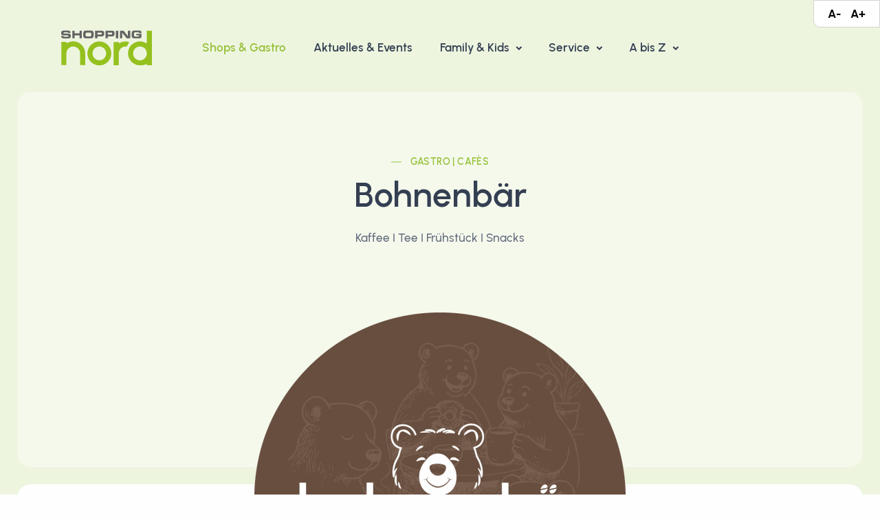

--- FILE ---
content_type: text/html; charset=UTF-8
request_url: https://shoppingnord.at/shop/coffeeshop-baristas
body_size: 81393
content:
<!DOCTYPE html>
<html lang="de">

<head>

    
<meta charset="utf-8">
<meta name="viewport" content="width=device-width, initial-scale=1.0">

<meta name="keywords" content="Einkaufszentrum,Graz,Shopping,Nord">
<meta name="description" content="Der 100% Arabica Kaffee Tribeka ist ein geschmacklicher Hochgenuss und rundet zudem das Bohnenbär-Angebot neben Ciabattas, Bagels, einigen Matcha-Vari">
<meta name="author" content="Shopping Nord">
<meta name="rights" content="Shopping Nord"/>
<meta name="generator" content="Shopping Nord"/>

<meta property="fb:app_id" content="502663010448317"/>
<meta property="og:locale" content="de_AT"/>
<meta property="og:type" content="website"/>
<meta property="og:url" content="https://shoppingnord.at/shop/coffeeshop-baristas">
<meta property="og:site_name" content="Shopping Nord - Bohnenbär">
<meta property="og:title" content="Shopping Nord - Bohnenbär"/>
<meta property="og:description" content="Der 100% Arabica Kaffee Tribeka ist ein geschmacklicher Hochgenuss und rundet zudem das Bohnenbär-Angebot neben Ciabattas, Bagels, einigen Matcha-Vari"/>
<meta property="og:image" content="https://app.shoppingnord.at/cdn/9G4SodW4vt9TJjdiYv9M5HaUjIzHna"/>

<!-- Twitter Meta Tags -->
<meta name="twitter:card" content="summary_large_image">
<meta property="twitter:domain" content="shoppingnord.at">
<meta property="twitter:url" content="https://shoppingnord.at/shop/coffeeshop-baristas">
<meta name="twitter:title" content="Shopping Nord - Bohnenbär">
<meta name="twitter:description" content="Der 100% Arabica Kaffee Tribeka ist ein geschmacklicher Hochgenuss und rundet zudem das Bohnenbär-Angebot neben Ciabattas, Bagels, einigen Matcha-Vari">
<meta name="twitter:image" content="https://app.shoppingnord.at/cdn/9G4SodW4vt9TJjdiYv9M5HaUjIzHna">


<link rel="canonical" href="https://shoppingnord.at/shop/coffeeshop-baristas"/>

<title>Shopping Nord - Bohnenbär</title>

<link rel="apple-touch-icon" sizes="180x180" href="https://shoppingnord.at/assets/images/favicons/apple-touch-icon.png">
<link rel="icon" type="image/png" href="https://shoppingnord.at/assets/images/favicons/favicon-32x32.png" sizes="32x32">
<link rel="icon" type="image/png" href="https://shoppingnord.at/assets/images/favicons/favicon-16x16.png" sizes="16x16">
<link rel="manifest" href="https://shoppingnord.at/assets/images/favicons/site.webmanifest">
<link rel="mask-icon" href="https://shoppingnord.at/assets/images/favicons/safari-pinned-tab.svg" color="#8ab91d">

<meta name="msapplication-TileColor" content="#8ab91d">
<meta name="theme-color" content="#8ab91d">
    <link rel="stylesheet" href="https://shoppingnord.at/assets/theme/assets/css/plugins.css">
    <link rel="stylesheet" href="https://shoppingnord.at/assets/theme/assets/css/style.css">
    <link rel="stylesheet" href="https://shoppingnord.at/assets/theme/assets/css/colors/green.css">
    <link rel="preload" href="https://shoppingnord.at/assets/theme/assets/css/fonts/urbanist.css" as="style" onload="this.rel='stylesheet'">

    <link rel="stylesheet" href="https://shoppingnord.at/assets/libs/smart-app-banner/smart-app-banner.css">
    <link rel="stylesheet" href="https://shoppingnord.at/assets/libs/cookieconsent/cookieconsent.min.css">

    <link rel="stylesheet" href="https://shoppingnord.at/assets/css/BaseFrontend.css?v=20250617">

                        <link rel="stylesheet" href="https://shoppingnord.at/assets/css/ShopFinder.css?v=20250617">
                    <link rel="stylesheet" href="https://shoppingnord.at/assets/css/FrontendShopsDetail.css?v=20250617">
            
    <script src="https://www.googletagmanager.com/gtag/js?id=G-3NDV5D5T31" type="text/plain" data-cookiecategory="analytics"></script>

    <script type="text/plain" data-cookiecategory="analytics">
        window.dataLayer = window.dataLayer || [];
        function gtag(){dataLayer.push(arguments);}
        gtag('js', new Date());

        gtag('config', 'G-3NDV5D5T31');
    </script>

</head>

<body class="" style="">
<div class="page-frame bg-pale-primary">
    <div class="page-loader"></div>

    <div class="content-wrapper">



<div id="accessibility_container">
    <div class="fs-switcher">
        <a href="#" class="font-resize" data-step="0.9">A-</a>
        <a href="#" class="font-resize" data-step="1.1">A+</a>
    </div>
</div>

<header class="wrapper">
    <nav class="navbar navbar-expand-lg classic transparent">
        <div class="container flex-lg-row flex-nowrap align-items-center">
            <div class="navbar-brand w-100">
                <a href="https://shoppingnord.at/">
                    <img class="logo-dark" src="https://shoppingnord.at/assets/theme/assets/img/logo-dark.svg" alt="Logo" style="max-width: 140px;"/>
                    <img class="logo-light" src="https://shoppingnord.at/assets/theme/assets/img/logo-dark.svg" alt="Logo" style="max-width: 140px;"/>
                </a>
            </div>
            <div class="navbar-collapse offcanvas offcanvas-nav offcanvas-start">
                <div class="offcanvas-header d-lg-none">
                    <h3 class="text-white fs-30 mb-0">Shopping Nord</h3>
                    <button type="button" class="btn-close btn-close-white" data-bs-dismiss="offcanvas" aria-label="Close"></button>
                </div>
                <div class="offcanvas-body ms-lg-auto d-flex flex-column h-100">
                    <ul class="navbar-nav">
                        
                                                                                            <li class="nav-item">
                                    <a class="nav-link active" href="https://shoppingnord.at/shopfinder"  >
                                        Shops & Gastro                                    </a>
                                </li>
                                                    
                                                                                            <li class="nav-item">
                                    <a class="nav-link " href="https://shoppingnord.at/aktionen-news-events"  >
                                        Aktuelles & Events                                    </a>
                                </li>
                                                    
                                                            
                                <li class="nav-item dropdown">
                                    <a class="nav-link dropdown-toggle " href="#" data-bs-toggle="dropdown">
                                        Family & Kids                                    </a>
                                    <ul class="dropdown-menu">
                                                                                    <li class="nav-item">
                                                <a class="dropdown-item" href="https://shoppingnord.at/spielefarm" >
                                                    Die Spielefarm                                                </a>
                                            </li>
                                                                                    <li class="nav-item">
                                                <a class="dropdown-item" href="https://shoppingnord.at/geburtstagsparty-buchen" >
                                                    Geburtstagsparty                                                </a>
                                            </li>
                                                                                    <li class="nav-item">
                                                <a class="dropdown-item" href="https://shoppingnord.at/kasperltheater" >
                                                    Kasperltheater                                                </a>
                                            </li>
                                                                            </ul>
                                </li>
                                                    
                                                            
                                <li class="nav-item dropdown">
                                    <a class="nav-link dropdown-toggle " href="#" data-bs-toggle="dropdown">
                                        Service                                    </a>
                                    <ul class="dropdown-menu">
                                                                                    <li class="nav-item">
                                                <a class="dropdown-item" href="https://shoppingnord.at/gutscheine" >
                                                    Gutscheine                                                </a>
                                            </li>
                                                                                    <li class="nav-item">
                                                <a class="dropdown-item" href="https://shoppingnord.at/wald-lehrpfad" >
                                                    Wald-Lehrpfad                                                </a>
                                            </li>
                                                                                    <li class="nav-item">
                                                <a class="dropdown-item" href="https://shoppingnord.at/postkasten-paketshop" >
                                                    Post-Partner                                                </a>
                                            </li>
                                                                                    <li class="nav-item">
                                                <a class="dropdown-item" href="https://shoppingnord.at/shopping-nord-app" >
                                                    Shopping Nord App                                                </a>
                                            </li>
                                                                                    <li class="nav-item">
                                                <a class="dropdown-item" href="https://shoppingnord.at/anfahrt-parken" >
                                                    Anfahrt & Parken                                                </a>
                                            </li>
                                                                                    <li class="nav-item">
                                                <a class="dropdown-item" href="https://shoppingnord.at/ueber-uns" >
                                                    Über uns                                                </a>
                                            </li>
                                                                            </ul>
                                </li>
                                                    
                                                            
                                                                
                                <li class="nav-item dropdown dropdown-mega">
                                    <a class="nav-link dropdown-toggle " href="#" data-bs-toggle="dropdown">
                                        A bis Z                                    </a>

                                    <ul class="dropdown-menu mega-menu">
                                        <li class="mega-menu-content">
                                            <div class="row gx-0 gx-lg-3">
                                                <div class="col-lg-6">
                                                    <h6 class="dropdown-header">A bis Z</h6>
                                                    <ul class="list-unstyled cc-3">
                                                                                                                    <li class="">
                                                                <a class="dropdown-item" href="https://shoppingnord.at/aktionen-news-events" >
                                                                    Angebote & News                                                                </a>
                                                            </li>
                                                                                                                    <li class="">
                                                                <a class="dropdown-item" href="https://shoppingnord.at/shop/apotheke" >
                                                                    Apotheke                                                                </a>
                                                            </li>
                                                                                                                    <li class="">
                                                                <a class="dropdown-item" href="https://shoppingnord.at/shop/forstinger" >
                                                                    Auto & Zubehör                                                                </a>
                                                            </li>
                                                                                                                    <li class="">
                                                                <a class="dropdown-item" href="https://shoppingnord.at/aktionen-news-events-archiv-aktionen/lm-autoaufbereitung" >
                                                                    Autoaufbereitung                                                                </a>
                                                            </li>
                                                                                                                    <li class="">
                                                                <a class="dropdown-item" href="https://shoppingnord.at/bankomat" >
                                                                    Bankomat                                                                </a>
                                                            </li>
                                                                                                                    <li class="">
                                                                <a class="dropdown-item" href="https://shoppingnord.at/barrierefrei" >
                                                                    Barrierefrei                                                                </a>
                                                            </li>
                                                                                                                    <li class="">
                                                                <a class="dropdown-item" href="https://shoppingnord.at/bauernmarkt" >
                                                                    Bauernmarkt                                                                </a>
                                                            </li>
                                                                                                                    <li class="">
                                                                <a class="dropdown-item" href="https://shoppingnord.at/behinderten-parkflaechen" >
                                                                    Behinderten-Parkflächen                                                                </a>
                                                            </li>
                                                                                                                    <li class="">
                                                                <a class="dropdown-item" href="https://shoppingnord.at/bike-reparaturstation" >
                                                                    Bike-Reparaturstation                                                                </a>
                                                            </li>
                                                                                                                    <li class="">
                                                                <a class="dropdown-item" href="https://shoppingnord.at/shop/mueller" >
                                                                    Biomarkt                                                                </a>
                                                            </li>
                                                                                                                    <li class="">
                                                                <a class="dropdown-item" href="https://shoppingnord.at/shop/hier-eroeffnet-bald-ein-neuer-shop-2" >
                                                                    Blumenhändler                                                                </a>
                                                            </li>
                                                                                                                    <li class="">
                                                                <a class="dropdown-item" href="https://shoppingnord.at/bushaltestelle" >
                                                                    Bushaltestelle                                                                </a>
                                                            </li>
                                                                                                                    <li class="">
                                                                <a class="dropdown-item" href="https://shoppingnord.at/desinfektionsspender" >
                                                                    Desinfektionsspender                                                                </a>
                                                            </li>
                                                                                                                    <li class="">
                                                                <a class="dropdown-item" href="https://shoppingnord.at/drogerie-beauty" >
                                                                    Drogerie & Beauty                                                                </a>
                                                            </li>
                                                                                                                    <li class="">
                                                                <a class="dropdown-item" href="https://shoppingnord.at/e-bike--scooter-station" >
                                                                    E-Bike- & Scooter Station                                                                </a>
                                                            </li>
                                                                                                                    <li class="">
                                                                <a class="dropdown-item" href="https://vorschau.shoppingnord.at/anfahrt-parken" >
                                                                    E-Ladestationen                                                                </a>
                                                            </li>
                                                                                                                    <li class="">
                                                                <a class="dropdown-item" href="https://shoppingnord.at/eltern-kind-wcs" >
                                                                    Eltern-Kind-WC´s                                                                </a>
                                                            </li>
                                                                                                                    <li class="">
                                                                <a class="dropdown-item" href="https://shoppingnord.at/aktionen-news-events" >
                                                                    Events & Co                                                                </a>
                                                            </li>
                                                                                                                    <li class="">
                                                                <a class="dropdown-item" href="https://shoppingnord.at/fahrrad-abstellplaetze" >
                                                                    Fahrrad-Abstellplätze                                                                </a>
                                                            </li>
                                                                                                                    <li class="">
                                                                <a class="dropdown-item" href="https://shoppingnord.at/family-parkplaetze" >
                                                                    Family-Parkplätze                                                                </a>
                                                            </li>
                                                                                                                    <li class="">
                                                                <a class="dropdown-item" href="https://shoppingnord.at/shop/fitnesstudio-injoy" >
                                                                    Fitness-Studio                                                                </a>
                                                            </li>
                                                                                                                    <li class="">
                                                                <a class="dropdown-item" href="https://shoppingnord.at/frischluftzufuhr" >
                                                                    Frischluftzufuhr                                                                </a>
                                                            </li>
                                                                                                                    <li class="">
                                                                <a class="dropdown-item" href="https://shoppingnord.at/frisoer" >
                                                                    Frisör & Barber                                                                </a>
                                                            </li>
                                                                                                                    <li class="">
                                                                <a class="dropdown-item" href="https://shoppingnord.at/mittagsmenues" >
                                                                    Gastroangebot                                                                </a>
                                                            </li>
                                                                                                                    <li class="">
                                                                <a class="dropdown-item" href="https://shoppingnord.at/geburtstagsparty-buchen" >
                                                                    Geburtstagsgparty                                                                </a>
                                                            </li>
                                                                                                                    <li class="">
                                                                <a class="dropdown-item" href="https://shoppingnord.at/gewinnspiele" >
                                                                    Gewinnspiele                                                                </a>
                                                            </li>
                                                                                                                    <li class="">
                                                                <a class="dropdown-item" href="https://shoppingnord.at/gutscheine" >
                                                                    Graz Gutscheine                                                                </a>
                                                            </li>
                                                                                                                    <li class="">
                                                                <a class="dropdown-item" href="https://shoppingnord.at/gutscheine" >
                                                                    Gutscheine                                                                </a>
                                                            </li>
                                                                                                                    <li class="">
                                                                <a class="dropdown-item" href="https://shoppingnord.at/handy-aufladeservice" >
                                                                    Handy-Aufladeservice                                                                </a>
                                                            </li>
                                                                                                                    <li class="">
                                                                <a class="dropdown-item" href="https://shoppingnord.at/hundefreundlich" >
                                                                    Hunde willkommen                                                                </a>
                                                            </li>
                                                                                                                    <li class="">
                                                                <a class="dropdown-item" href="https://shoppingnord.at/spielefarm" >
                                                                    Indoor-Spielplatz                                                                </a>
                                                            </li>
                                                                                                                    <li class="">
                                                                <a class="dropdown-item" href="https://shoppingnord.at/information" >
                                                                    Information                                                                </a>
                                                            </li>
                                                                                                                    <li class="">
                                                                <a class="dropdown-item" href="https://shoppingnord.at/kasperltheater" >
                                                                    Kasperltheater                                                                </a>
                                                            </li>
                                                                                                            </ul>
                                                </div>
                                                <div class="col-lg-6">
                                                    <h6 class="dropdown-header">&nbsp;</h6>
                                                    <ul class="list-unstyled cc-3">
                                                                                                                    <li class="">
                                                                <a class="dropdown-item" href="https://shoppingnord.at/kiddy-rides" >
                                                                    Kiddy-Rides                                                                </a>
                                                            </li>
                                                                                                                    <li class="">
                                                                <a class="dropdown-item" href="https://shoppingnord.at/klimatisierte-mall" >
                                                                    Klimatisierte Mall                                                                </a>
                                                            </li>
                                                                                                                    <li class="">
                                                                <a class="dropdown-item" href="https://shoppingnord.at/leergut-rueckgabe" >
                                                                    Leergut-Rückgabe                                                                </a>
                                                            </li>
                                                                                                                    <li class="">
                                                                <a class="dropdown-item" href="https://shoppingnord.at/lost-found" >
                                                                    Lost & Found                                                                </a>
                                                            </li>
                                                                                                                    <li class="">
                                                                <a class="dropdown-item" href="https://shoppingnord.at/shop/trafik-pratter" target="_blank">
                                                                    Lotto/Toto                                                                </a>
                                                            </li>
                                                                                                                    <li class="">
                                                                <a class="dropdown-item" href="https://shoppingnord.at/massagestuehle" >
                                                                    Massagestühle                                                                </a>
                                                            </li>
                                                                                                                    <li class="">
                                                                <a class="dropdown-item" href="https://shoppingnord.at/motorrad-abstellplaetze" >
                                                                    Motorrad-Parkplätze                                                                </a>
                                                            </li>
                                                                                                                    <li class="">
                                                                <a class="dropdown-item" href="https://shoppingnord.at/aktionen-news-events-archiv-news/myflexbox-printbox" >
                                                                    myflexbox & printbox                                                                </a>
                                                            </li>
                                                                                                                    <li class="">
                                                                <a class="dropdown-item" href="https://shoppingnord.at/aktionen-news-events-archiv-aktionen/offenes-buecherregal" >
                                                                    Offenes Bücherregal                                                                </a>
                                                            </li>
                                                                                                                    <li class="">
                                                                <a class="dropdown-item" href="https://shoppingnord.at/ueber-uns" target="_blank">
                                                                    Öffnungsgzeiten                                                                </a>
                                                            </li>
                                                                                                                    <li class="">
                                                                <a class="dropdown-item" href="https://shoppingnord.at/aktionen-news-events-archiv-news/oekoprofit-auszeichnung" >
                                                                    Ökoprofit                                                                </a>
                                                            </li>
                                                                                                                    <li class="">
                                                                <a class="dropdown-item" href="https://shoppingnord.at/optiker" >
                                                                    Optiker                                                                </a>
                                                            </li>
                                                                                                                    <li class="">
                                                                <a class="dropdown-item" href="https://shoppingnord.at/passfoto-automat" >
                                                                    Passfotos                                                                </a>
                                                            </li>
                                                                                                                    <li class="">
                                                                <a class="dropdown-item" href="https://shoppingnord.at/postkasten-paketshop" >
                                                                    Post-Partner & Co                                                                </a>
                                                            </li>
                                                                                                                    <li class="">
                                                                <a class="dropdown-item" href="https://shoppingnord.at/shop/norge-putzerei-schneiderei" >
                                                                    Putzerei/Schneiderei                                                                </a>
                                                            </li>
                                                                                                                    <li class="">
                                                                <a class="dropdown-item" href="https://shoppingnord.at/regenschirm-verleih" >
                                                                    Regenschirm-Verleih                                                                </a>
                                                            </li>
                                                                                                                    <li class="">
                                                                <a class="dropdown-item" href="https://shoppingnord.at/shop/tui-reisecenter" >
                                                                    Reisebüro                                                                </a>
                                                            </li>
                                                                                                                    <li class="">
                                                                <a class="dropdown-item" href="https://shoppingnord.at/rollstuhl--buggyverleih" >
                                                                    Rollstuhl- & Buggyverleih                                                                </a>
                                                            </li>
                                                                                                                    <li class="">
                                                                <a class="dropdown-item" href="https://shoppingnord.at/schliessfaecher" >
                                                                    Schließfächer                                                                </a>
                                                            </li>
                                                                                                                    <li class="">
                                                                <a class="dropdown-item" href="https://shoppingnord.at/shop/mister-minit" >
                                                                    Schuh- & Schlüsseldienst                                                                </a>
                                                            </li>
                                                                                                                    <li class="">
                                                                <a class="dropdown-item" href="https://shoppingnord.at/shopping-nord-app" >
                                                                    Shopping Nord App                                                                </a>
                                                            </li>
                                                                                                                    <li class="">
                                                                <a class="dropdown-item" href="https://shoppingnord.at/shopfinder" >
                                                                    Shops & Gastro                                                                </a>
                                                            </li>
                                                                                                                    <li class="">
                                                                <a class="dropdown-item" href="https://shoppingnord.at/social-media" >
                                                                    Social Media                                                                </a>
                                                            </li>
                                                                                                                    <li class="">
                                                                <a class="dropdown-item" href="https://shoppingnord.at/standplatzanfrage" >
                                                                    Standflächen                                                                </a>
                                                            </li>
                                                                                                                    <li class="">
                                                                <a class="dropdown-item" href="https://shoppingnord.at/aktionen-news-events-archiv-news/steiermark-card" >
                                                                    Steiermark-Card                                                                </a>
                                                            </li>
                                                                                                                    <li class="">
                                                                <a class="dropdown-item" href="https://shoppingnord.at/still--wickelraeume" >
                                                                    Still- & Wickelräume                                                                </a>
                                                            </li>
                                                                                                                    <li class="">
                                                                <a class="dropdown-item" href="https://shoppingnord.at/taxiservice" >
                                                                    Taxiservice                                                                </a>
                                                            </li>
                                                                                                                    <li class="">
                                                                <a class="dropdown-item" href="https://shoppingnord.at/shop/futterhaus" >
                                                                    Tierbedarf                                                                </a>
                                                            </li>
                                                                                                                    <li class="">
                                                                <a class="dropdown-item" href="https://shoppingnord.at/shop/trafik-pratter" >
                                                                    Trafik & Zigarren                                                                </a>
                                                            </li>
                                                                                                                    <li class="">
                                                                <a class="dropdown-item" href="https://shoppingnord.at/wald-lehrpfad" >
                                                                    Wald-Lehrpfad                                                                </a>
                                                            </li>
                                                                                                                    <li class="">
                                                                <a class="dropdown-item" href="https://shoppingnord.at/windel-service" >
                                                                    Windeln & Hygiene                                                                </a>
                                                            </li>
                                                                                                                    <li class="">
                                                                <a class="dropdown-item" href="https://shoppingnord.at/wlan" >
                                                                    WLAN                                                                </a>
                                                            </li>
                                                                                                                    <li class="">
                                                                <a class="dropdown-item" href="https://shoppingnord.at/zigaretten-automat" >
                                                                    Zigaretten-Automat                                                                </a>
                                                            </li>
                                                                                                            </ul>
                                                </div>
                                            </div>
                                        </li>
                                    </ul>
                                </li>

                                                                        </ul>
                    <!-- /.navbar-nav -->

                    <div class="offcanvas-footer d-lg-none">
                        <div>
                            <a href="mailto:shopping-nord@kovac-management.at" class="link-inverse">shopping-nord@kovac-management.at</a>
                            <br/> <a href='tel:+433166713090'>+43 (316) 67 13 09 - 0 </a> <br/>
                            <nav class="nav social social-white mt-4">
                                <a href="https://www.facebook.com/shoppingnord/?locale=de_DE" target="_blank"><i class="uil uil-facebook-f"></i></a>
                                <a href="https://www.instagram.com/shopping_nord/?hl=de" target="_blank"><i class="uil uil-instagram"></i></a>
                            </nav>
                            <!-- /.social -->
                        </div>
                    </div>
                    <!-- /.offcanvas-footer -->
                </div>
                <!-- /.offcanvas-body -->
            </div>
            <!-- /.navbar-collapse -->
            <div class="navbar-other w-100 d-flex ms-auto">
                <ul class="navbar-nav flex-row align-items-center ms-auto">
                    <li class="nav-item d-lg-none">
                        <button class="hamburger offcanvas-nav-btn"><span></span></button>
                    </li>
                </ul>
                <!-- /.navbar-nav -->
            </div>
            <!-- /.navbar-other -->
        </div>
        <!-- /.container -->
    </nav>
    <!-- /.navbar -->

</header>

<section class="wrapper bg-soft-primary">
    <div class="container pt-10 pb-19 pt-md-14 pb-md-22 text-center">
        <div class="row">
            <div class="col-md-10 col-lg-8 col-xl-7 mx-auto">
                <div class="post-header">
                    <div class="post-category text-line">
                        <a href="https://shoppingnord.at/shopfinder" class="hover link-tag" data-tag="3" rel="category">
                            Gastro | Cafès                        </a>
                    </div>
                    <!-- /.post-category -->
                    <h1 class="display-1 mb-3">Bohnenbär</h1>
                    <p class="lead px-md-12 px-lg-12 px-xl-15 px-xxl-18">
                        <p>Kaffee I Tee I Frühstück I Snacks</p>                    </p>
                </div>
                <!-- /.post-header -->
            </div>
            <!-- /column -->
        </div>
        <!-- /.row -->
    </div>
    <!-- /.container -->
</section>
<!-- /section -->

<!-- /section -->
<section class="wrapper bg-light wrapper-border">
    <div class="container pb-14 pb-md-16">
        <div class="row">
            <div class="col-12">
                <article class="mt-n21">
                                                                                    
                                        
<div class="row">
    <div class="col-lg-6 mx-auto">
        <figure class="rounded mb-8 mb-md-12 text-center">
            <img src="https://app.shoppingnord.at/cdn/9G4SodW4vt9TJjdiYv9M5HaUjIzHna/aspectfit_auto_1080"
                 class="img-fluid"
                 data-cue="fadeIn"
                 data-delay="200"
                 alt="Hauptbild-Logo" />
        </figure>
    </div>
</div>
                    <div class="row pt-10 pt-md-0">
                        <div class="col-lg-10 offset-lg-1">
                            <h2 class="display-6 mb-4">Über diesen Shop</h2>
                            <div class="row gx-0">
                                <div class="col-md-8 text-justify">
                                    Der 100% Arabica Kaffee Tribeka ist ein geschmacklicher Hochgenuss und rundet zudem das Bohnenbär-Angebot neben Ciabattas, Bagels, einigen Matcha-Varianten, Bowls sowie einem umfangreichen Frühstückssortiment, Kindermenüs und einer ansprechenden Kuchenvitrine ab.&nbsp;
                                                                            <div class="mt-15">
                                            <input type="hidden" id="shop_room_number" name="shop_room_number" value="49">
                                            <input type="hidden" id="shop_room_floor" name="shop_room_floor" value="2">
                                            
<div class="sf__map">

    <div class="row">
        <div class="col-12 text-center sf__map__bottons">
            <div class="">
                <button class="floor__switch" data-floor="4">UG</button>
                <button class="floor__switch active" data-floor="1">EG</button>
                <button class="floor__switch" data-floor="2">OG</button>
                <button class="floor__switch" data-floor="3">FMZ</button>
            </div>
        </div>
    </div>

    <div class="row no-gutters">
        <div class="col-12">
            <div class="sf__map__container container">
                <div class="sf__map__wrapper d-none" data-floor="4">
                    
    <svg xmlns="http://www.w3.org/2000/svg" xmlns:xlink="http://www.w3.org/1999/xlink" viewBox="0 0 990 878">
        <defs>
            <style>.cls-ug-1, .cls-ug-34, .cls-ug-36 {
                    fill: none;
                }

                .cls-ug-2 {
                    font-size: 12px;
                }

                .cls-ug-2 {
                    font-size: 12px;
                    font-family: 'Muli', sans-serif;
                    font-weight: 500;
                }

                .cls-ug-6 {
                    fill: #58595b;
                }

                .cls-ug-7 {
                    clip-path: url(#clip-ug-path);
                }

                .cls-ug-13, .cls-ug-32, .cls-ug-8 {
                    fill: #fff;
                }

                .cls-ug-9 {
                    clip-path: url(#clip-ug-path-2);
                }

                .cls-ug-12 {
                    clip-path: url(#clip-ug-path-3);
                }

                .cls-ug-13 {
                    font-size: 9.1px;
                }

                .cls-ug-13 {
                    font-family: 'Muli', sans-serif;
                    font-weight: 500;
                }

                .cls-ug-15 {
                    clip-path: url(#clip-ug-path-4);
                }

                .cls-ug-18 {
                    clip-path: url(#clip-ug-path-5);
                }

                .cls-ug-19 {
                    clip-path: url(#clip-ug-path-6);
                }

                .cls-ug-20 {
                    clip-path: url(#clip-ug-path-7);
                }

                .cls-ug-21 {
                    clip-path: url(#clip-ug-path-8);
                }

                .cls-ug-24 {
                    clip-path: url(#clip-ug-path-9);
                }

                .cls-ug-25 {
                    clip-path: url(#clip-ug-path-10);
                }


                .cls-ug-28 {
                    clip-path: url(#clip-ug-path-11);
                }

                .cls-ug-29 {
                    clip-path: url(#clip-ug-path-12);
                }

                .cls-ug-30 {
                    clip-path: url(#clip-ug-path-13);
                }

                .cls-ug-31 {
                    clip-path: url(#clip-ug-path-14);
                }

                .cls-ug-32 {
                    stroke: #58595b;
                }

                .cls-ug-32, .cls-ug-34, .cls-ug-36 {
                    stroke-miterlimit: 10;
                }

                .cls-ug-32 {
                    stroke-width: 0.63px;
                }


                .cls-ug-34, .cls-ug-36 {
                    stroke: #000;
                    stroke-width: 0.96px;
                }

                .cls-ug-36 {
                    stroke-dasharray: 11.29 11.29;
                }

                .cls-ug-37 {
                    fill: #e3e3e3;
                }

                .cls-ug-47 {
                    clip-path: url(#clip-ug-path-18);
                }

                .cls-ug-48 {
                    clip-path: url(#clip-ug-path-19);
                }

                .cls-ug-50 {
                    clip-path: url(#clip-ug-path-21);
                }

                .cls-ug-51 {
                    clip-path: url(#clip-ug-path-22);
                }

            </style>
            <clipPath id="clip-ug-path">
                <circle class="cls-ug-1" cx="218.98" cy="595.74" r="18.95"/>
            </clipPath>
            <clipPath id="clip-ug-path-2">
                <circle class="cls-ug-1" cx="50.69" cy="654.68" r="18.95"/>
            </clipPath>
            <clipPath id="clip-ug-path-3">
                <circle class="cls-ug-1" cx="50.69" cy="536.79" r="18.95"/>
            </clipPath>
            <clipPath id="clip-ug-path-4">
                <circle class="cls-ug-1" cx="50.69" cy="477.85" r="18.95"/>
            </clipPath>
            <clipPath id="clip-ug-path-5">
                <circle class="cls-ug-1" cx="50.69" cy="595.74" r="18.95"/>
            </clipPath>
            <clipPath id="clip-ug-path-6">
                <circle class="cls-ug-1" cx="50.69" cy="772.58" r="18.95"/>
            </clipPath>
            <clipPath id="clip-ug-path-7">
                <circle class="cls-ug-1" cx="50.69" cy="713.63" r="18.95"/>
            </clipPath>
            <clipPath id="clip-ug-path-8">
                <circle class="cls-ug-1" cx="50.69" cy="831.52" r="18.95"/>
            </clipPath>
            <clipPath id="clip-ug-path-9">
                <circle class="cls-ug-1" cx="218.98" cy="654.68" r="18.95"/>
            </clipPath>
            <clipPath id="clip-ug-path-10">
                <circle class="cls-ug-1" cx="218.98" cy="713.63" r="18.95"/>
            </clipPath>
            <clipPath id="clip-ug-path-11">
                <circle class="cls-ug-1" cx="218.27" cy="831.52" r="18.95"/>
            </clipPath>
            <clipPath id="clip-ug-path-12">
                <circle class="cls-ug-1" cx="218.27" cy="772.58" r="18.95"/>
            </clipPath>
            <clipPath id="clip-ug-path-13">
                <circle class="cls-ug-1" cx="386.4" cy="713.63" r="18.95"/>
            </clipPath>
            <clipPath id="clip-ug-path-14">
                <circle class="cls-ug-1" cx="386.4" cy="654.68" r="18.95"/>
            </clipPath>
            <clipPath id="clip-ug-path-15">
                <circle class="cls-ug-1" cx="369.5" cy="389.59" r="9"/>
            </clipPath>
            <clipPath id="clip-ug-path-16">
                <circle class="cls-ug-1" cx="520.05" cy="417.14" r="9"/>
            </clipPath>
            <clipPath id="clip-ug-path-17">
                <circle class="cls-ug-1" cx="519.97" cy="437.9" r="9"/>
            </clipPath>
            <clipPath id="clip-ug-path-18">
                <circle class="cls-ug-1" cx="452.46" cy="276.34" r="9"/>
            </clipPath>
            <clipPath id="clip-ug-path-19">
                <circle class="cls-ug-1" cx="612.63" cy="268.62" r="9"/>
            </clipPath>
            <clipPath id="clip-ug-path-20">
                <circle class="cls-ug-1" cx="580.44" cy="279.7" r="9"/>
            </clipPath>
            <clipPath id="clip-ug-path-21">
                <circle class="cls-ug-1" cx="625.56" cy="213.89" r="9"/>
            </clipPath>
            <clipPath id="clip-ug-path-22">
                <circle class="cls-ug-1" cx="397.47" cy="213.89" r="9"/>
            </clipPath>
            <clipPath id="clip-ug-path-23">
                <circle class="cls-ug-1" cx="559.01" cy="443.22" r="9"/>
            </clipPath>
            <clipPath id="clip-ug-path-24">
                <circle class="cls-ug-1" cx="559.01" cy="405.38" r="9"/>
            </clipPath>
            <clipPath id="clip-ug-path-25">
                <circle class="cls-ug-1" cx="559.01" cy="424.3" r="9"/>
            </clipPath>
        </defs>
        <g id="Legende" transform="translate(0 -120)">
            <rect class="cls-ug-1" x="574.85" y="262.63" width="46.33" height="31.04"/>
            <text class="cls-ug-2" transform="translate(244.88 599.47)">Zigarettenautomat</text>
            <circle class="cls-ug-6" cx="218.98" cy="595.74" r="18.95"/>
            <g class="cls-ug-7">
                <path class="cls-ug-8" d="M223.91,600a.27.27,0,0,0,.08.19l.51.51a.26.26,0,0,0,.18.07.23.23,0,0,0,.18-.07l3.23-3.23a.25.25,0,0,0,.08-.18.23.23,0,0,0-.08-.18l-2.73-2.74a.27.27,0,0,0-.19-.08.23.23,0,0,0-.18.08l-3.23,3.22a.27.27,0,0,0-.08.19.31.31,0,0,0,.08.19l.52.51a.33.33,0,0,0,.17.07.29.29,0,0,0,.19-.07l2.53-2.54,1.35,1.35L224,599.78A.27.27,0,0,0,223.91,600Z"/>
                <path class="cls-ug-8" d="M214.53,590.59a.31.31,0,0,0,.07.18l2.26,2.25.48.49h0l0,0,.05,0h.1a.29.29,0,0,0,.18-.07l3.23-3.23a1.21,1.21,0,0,0,.26-1.3,1,1,0,0,0-.22-.34l0,0h0l-1.41-1.41h0l-.07-.06-.12-.1-.11-.06-.1-.06a1.24,1.24,0,0,0-1.29.27l-2.42,2.42h0l-.81.81A.27.27,0,0,0,214.53,590.59Z"/>
                <path class="cls-ug-8" d="M220.92,597.08a.27.27,0,0,0,.18.08.33.33,0,0,0,.19-.08l3.23-3.22a1.21,1.21,0,0,0,0-1.7l-1.4-1.41a1.22,1.22,0,0,0-1.7,0L218.18,594a.29.29,0,0,0-.07.18.27.27,0,0,0,.07.18Z"/>
                <path class="cls-ug-8" d="M199.6,604.72a.47.47,0,0,0,0,.2h0a.33.33,0,0,0,0,.1.84.84,0,0,0,.06.24s0,.07.05.11a1.18,1.18,0,0,0,.13.18l5,4.94,4.94,5a.8.8,0,0,0,.19.13l.1.06.24.06h.1a.82.82,0,0,0,.21,0,.83.83,0,0,0,.41-.22l0,0,8.68-8.68h0l1.82-1.82-3.11-3.12h0l-2.46-2.46-2.45-2.45h0l-3.12-3.12-1.83,1.82h0l-8.68,8.69,0,0A1,1,0,0,0,199.6,604.72Z"/>
                <path class="cls-ug-8"
                      d="M231.51,600.05a2.79,2.79,0,0,0,.28-.32l.09-.12a1.84,1.84,0,0,0,.17-.22l.09-.14.12-.21a.8.8,0,0,0,.08-.16.62.62,0,0,0,.1-.22l.08-.16.08-.24c0-.06,0-.13.07-.2s.05-.21.07-.31a1.25,1.25,0,0,1,0-.19l0-.21c0-.06,0-.13,0-.2s0-.13,0-.19,0-.14,0-.21v-.2c0-.07,0-.13,0-.2a.75.75,0,0,0,0-.2,1.7,1.7,0,0,0,0-.22c0-.11,0-.23-.08-.34a1.39,1.39,0,0,0-.06-.19,1.07,1.07,0,0,0-.07-.19,1.08,1.08,0,0,0-.08-.19,1.54,1.54,0,0,0-.08-.19,1.62,1.62,0,0,0-.1-.18l0-.08h0a3.73,3.73,0,0,0-.53-.74l2.07-2.08a1.19,1.19,0,0,0,0-1.69l-1.4-1.4a1.19,1.19,0,0,0-1.7,0l-2.06,2.06-.64-.64-2.78-2.78-3.55-3.55a4.58,4.58,0,0,0-.93-.71h0l-.08,0-.17-.09-.19-.08-.19-.08-.19-.07-.19-.06-.34-.09-.23,0-.19,0h-.8l-.21,0-.2,0a1.08,1.08,0,0,0-.19,0l-.31.07-.2.07-.24.08-.17.07-.21.1-.16.08-.21.13-.15.09a1.63,1.63,0,0,0-.22.17l-.11.08-.32.29h0l-3.81,3.81.09.09h0l1.57,1.58,3.81-3.81a2.13,2.13,0,0,1,1.17-.6,1.54,1.54,0,0,1,.37,0h.26l.21,0h0a2,2,0,0,1,1.06.58l3.56,3.55h0l1.39,1.39,1.39,1.39h0l.63.63-1.13,1.14a.23.23,0,0,0-.07.18.26.26,0,0,0,.07.18l2.74,2.74a.26.26,0,0,0,.18.07.26.26,0,0,0,.19-.07l1.11-1.12a2.07,2.07,0,0,1,.41.86h0l0,.21a0,0,0,0,1,0,0,1.41,1.41,0,0,1,0,.2.06.06,0,0,0,0,0c0,.11,0,.23,0,.34a2.09,2.09,0,0,1-.6,1.19L226,602.19l1.57,1.58h0l.1.09,3.81-3.81Z"/>
                <path class="cls-ug-8"
                      d="M226.65,604.91l-.08-.07-5.9-5.91h0l-2.17-2.17-2.16-2.16h0l-5.9-5.9-.08-.08-5.44,5.44h0l-7.66,7.66a4.61,4.61,0,0,0-1.12,1.83h0l-.06.18h0c0,.06,0,.12,0,.18v0l0,.17h0a4.3,4.3,0,0,0-.07.94v0a.76.76,0,0,0,0,.15s0,0,0,.06a.62.62,0,0,0,0,.13.15.15,0,0,0,0,.07s0,.09,0,.13,0,.05,0,.08a.5.5,0,0,0,0,.12h0s0,.06,0,.08,0,.08,0,.12,0,0,0,.05v0l0,.11a.43.43,0,0,0,0,0l0,0,0,.11a1.54,1.54,0,0,0,.08.19l0,.08h0l0,.1,0,.09s0,.07.05.1a296280863141.28,296280863141.28,0,0,0,.1.18l0,0,0,.06.07.09s0,0,0,.08h0l.08.11.05.07,0,0a.13.13,0,0,0,.06.07l0,0,0,0a1.27,1.27,0,0,0,.1.12l.05.06.14.15h0l4.94,4.94,4.94,4.94h0l.15.14.06.05.1.09,0,0,0,0s0,0,.07,0l0,0,.08.06.1.07h0l.08,0,.09.06.06,0,0,0,.1,0,.08.05.11,0,.09,0,.11.05h0l.08,0,.18.06.11,0H209l0,0,.12,0h.08l.12,0,.08,0h0l.12,0h.08l.13,0h.07l.13,0h.24a3.72,3.72,0,0,0,.94-.06h0l.17,0h0l.18-.05h0l.18,0h0a4.51,4.51,0,0,0,1.84-1.11l7.66-7.66h0Zm-16.29-13,4.44,4.45,4.07,4.06,4.44,4.45-5,5h0l-6.48,6.47v0a2.16,2.16,0,0,1-1.52.61,2.34,2.34,0,0,1-.83-.15,2.52,2.52,0,0,1-.72-.48l-4.94-4.94h0l-4.93-4.94a2,2,0,0,1-.48-.72,2.09,2.09,0,0,1-.15-.82,2.12,2.12,0,0,1,.61-1.52h0l6.48-6.48h0Z"/>
            </g>
            <g class="cls-ug-9">
                <rect class="cls-ug-6" x="30.33" y="634.32" width="40.73" height="40.73" rx="10.11" ry="10.11"/>
                <path class="cls-ug-8" d="M50.69,649.54a3.58,3.58,0,1,0-3.6-3.57A3.58,3.58,0,0,0,50.69,649.54Z"/>
                <path class="cls-ug-8" d="M59.45,655l-3.82-3.82a2.6,2.6,0,0,0-1.84-.76H47.58a2.6,2.6,0,0,0-1.84.76L41.93,655a1.47,1.47,0,0,0,0,2.1,1.51,1.51,0,0,0,2.12,0l2.45-2.45v3.75a.31.31,0,0,0,.31.31h7.75a.31.31,0,0,0,.31-.31v-3.76l2.46,2.46a1.51,1.51,0,0,0,2.12,0A1.47,1.47,0,0,0,59.45,655Z"/>
                <path class="cls-ug-8" d="M55,659.73l-3.07,2,2.89,4.45a1.82,1.82,0,0,0,3.07-2Z"/>
                <path class="cls-ug-8" d="M43.34,664.18a1.81,1.81,0,0,0,.54,2.51,1.84,1.84,0,0,0,2.53-.54l3.16-4.45-3.07-2Z"/>
            </g>
            <text class="cls-ug-2" transform="translate(76.92 658.91)">Wickel- /Stillraum</text>
            <text class="cls-ug-2" transform="translate(76.92 598.97)">Kinderbetreuung</text>
            <g class="cls-ug-12">
                <rect class="cls-ug-6" x="30.33" y="516.43" width="40.73" height="40.73" rx="10.11" ry="10.11"/>
                <path class="cls-ug-8" d="M47.44,547a5.93,5.93,0,0,1-3.51-10.71l-.35-2.14a7.92,7.92,0,1,0,11,10.45l-1.48-1.47A6.07,6.07,0,0,1,47.44,547Z"/>
                <path class="cls-ug-8" d="M61.36,545.13l-5.66-5.66a2.09,2.09,0,0,0-.29-.23,1.7,1.7,0,0,0-1-.29H48.58l-.69-4.23h6.18a1.32,1.32,0,0,0,0-2.63H47.45l-.05-.37a1.72,1.72,0,0,0-1.7-1.44,1.33,1.33,0,0,0-.28,0,1.68,1.68,0,0,0-1.12.69,1.76,1.76,0,0,0-.3,1.28l1.41,8.61a1.72,1.72,0,0,0,.5,1,1.75,1.75,0,0,0,1.25.54h6.59l5.18,5.18a1.74,1.74,0,0,0,1.22.5,1.69,1.69,0,0,0,1.21-.51A1.72,1.72,0,0,0,61.36,545.13Z"/>
                <path class="cls-ug-8" d="M45.12,529.86a2.63,2.63,0,1,0-2.63-2.62A2.62,2.62,0,0,0,45.12,529.86Z"/>
                <text class="cls-ug-13" transform="translate(50.12 530.06)">WC</text>
            </g>
            <g class="cls-ug-15">
                <rect class="cls-ug-6" x="30.33" y="457.48" width="40.73" height="40.73" rx="10.11" ry="10.11"/>
                <path class="cls-ug-8" d="M44.07,470.65a1.88,1.88,0,1,0-1.88-1.88A1.88,1.88,0,0,0,44.07,470.65Z"/>
                <path class="cls-ug-8" d="M46.54,471h-4.8a2,2,0,0,0-2,2v5.88a.81.81,0,1,0,1.61,0V473.8h.41v13.91a1.09,1.09,0,1,0,2.17,0v-8h.46v8a1.09,1.09,0,1,0,2.17,0V473.8H47v5.12a.81.81,0,1,0,1.61,0V473A2,2,0,0,0,46.54,471Z"/>
                <path class="cls-ug-8" d="M56.49,470.65a1.88,1.88,0,1,0-1.88-1.88A1.88,1.88,0,0,0,56.49,470.65Z"/>
                <path class="cls-ug-8" d="M61.64,477.94,60,472.38A2.12,2.12,0,0,0,57.76,471H55.22a2.12,2.12,0,0,0-2.28,1.36l-1.61,5.56a.71.71,0,0,0,.54.84.7.7,0,0,0,.89-.43l1.41-4.87h.34l-2.41,8.41h2.33v6a.92.92,0,1,0,1.84,0v-6h.43v6a.93.93,0,0,0,1.85,0v-6h2.33l-2.41-8.41h.34l1.4,4.87a.75.75,0,0,0,1.43-.41Z"/>
            </g>
            <text class="cls-ug-2" transform="translate(76.92 533.49)">Behindertengerechte Toiletten</text>
            <text class="cls-ug-2" transform="translate(76.92 481.81)">Toiletten</text>
            <circle class="cls-ug-6" cx="50.69" cy="595.74" r="18.95"/>
            <g class="cls-ug-18">
                <circle class="cls-ug-8" cx="43.07" cy="587.49" r="3.72"/>
                <circle class="cls-ug-8" cx="58.31" cy="587.49" r="3.72"/>
                <path class="cls-ug-8" d="M67,587.51h0a1.62,1.62,0,0,0-2.29,0l-3.8,3.81a3.72,3.72,0,0,1-5.26,0l-3.78-3.78a1.65,1.65,0,0,0-1-.48,1.6,1.6,0,0,0-1.36.45l-3.8,3.81a3.72,3.72,0,0,1-5.26,0l-3.79-3.78a1.61,1.61,0,1,0-2.29,2.26l5,5v11.27A1.63,1.63,0,0,0,41,607.71a1.61,1.61,0,0,0,1.57-1.62v-4.94a.5.5,0,0,1,1,0v4.91a1.63,1.63,0,0,0,1.63,1.65,1.61,1.61,0,0,0,1.57-1.62v-11.3l3.91-3.9,3.9,3.9-2,8.34h2v2.93a1.63,1.63,0,0,0,1.63,1.65,1.61,1.61,0,0,0,1.57-1.62v-3h1v2.93a1.63,1.63,0,0,0,1.62,1.65A1.61,1.61,0,0,0,62,606.09v-3h2l-2-8.34,5-5A1.62,1.62,0,0,0,67,587.51Z"/>
            </g>
            <text class="cls-ug-2" transform="translate(76.92 835.67)">Photobox</text>
            <g class="cls-ug-19">
                <rect class="cls-ug-6" x="30.33" y="752.21" width="40.73" height="40.73" rx="10.11" ry="10.11"/>
                <path class="cls-ug-8" d="M55.55,780.93a.29.29,0,0,1-.32-.32l.29-3.12a.43.43,0,0,1,.24-.34.31.31,0,0,1,.37,0l.33.33,2-2a.34.34,0,0,1,.49,0l1.73,1.73a.34.34,0,0,1,0,.49l-2,2.05L59,780a.33.33,0,0,1,0,.37.44.44,0,0,1-.34.24Z"/>
                <path class="cls-ug-8" d="M47.23,767.05a1.41,1.41,0,1,0-1.41-1.41A1.41,1.41,0,0,0,47.23,767.05Z"/>
                <path class="cls-ug-8" d="M48.72,768.54a1.49,1.49,0,0,0-3,0v3.32l3-3Z"/>
                <path class="cls-ug-8" d="M60.72,764.67h-5a3.25,3.25,0,0,0-2.3,1l-8.8,8.8H40.67a3.26,3.26,0,1,0,0,6.51h5.26a3.24,3.24,0,0,0,2.3-.95L57,771.17h3.68a3.25,3.25,0,1,0,0-6.5Z"/>
                <path class="cls-ug-8" d="M62.13,773.72a.27.27,0,0,1,.31.31l-.28,3.13a.46.46,0,0,1-.25.34.33.33,0,0,1-.37,0l-.33-.33-2.05,2a.35.35,0,0,1-.49.05l-1.73-1.73a.36.36,0,0,1,0-.49L59,775l-.34-.33a.33.33,0,0,1,0-.37A.46.46,0,0,1,59,774Z"/>
            </g>
            <g class="cls-ug-20">
                <rect class="cls-ug-6" x="30.33" y="693.27" width="40.73" height="40.73" rx="10.11" ry="10.11"/>
                <path class="cls-ug-8" d="M40.49,711.87a2.54,2.54,0,0,0-.75,1.8,2.57,2.57,0,0,0,.74,1.8l7.81,7.81a2.76,2.76,0,0,0,3.89,0,2.55,2.55,0,0,0,0-3.6l-3.36-3.36H59.1a2.55,2.55,0,0,0,2.54-2.55v-.2A2.55,2.55,0,0,0,59.1,711H48.82l3.36-3.35a2.57,2.57,0,0,0,0-3.61l-.14-.14a2.57,2.57,0,0,0-3.61,0Z"/>
            </g>
            <text class="cls-ug-2" transform="translate(76.92 776.64)">Rolltreppe</text>
            <text class="cls-ug-2" transform="translate(76.92 718.07)">Haupteingang</text>
            <circle class="cls-ug-6" cx="50.69" cy="831.52" r="18.95"/>
            <g class="cls-ug-21">
                <path class="cls-ug-8" d="M47.74,825.44a5.68,5.68,0,1,0,5.67,5.67A5.69,5.69,0,0,0,47.74,825.44Z"/>
                <path class="cls-ug-8" d="M62,822.58H55.75S53.47,818,52,817.25H43.52c-1.44.75-3.72,5.33-3.72,5.33H38.5a1.06,1.06,0,0,0,0-.31,1.15,1.15,0,0,0-1.09-1.21H34.86a1.15,1.15,0,0,0-1.09,1.21,1.06,1.06,0,0,0,0,.31h-.27a2.85,2.85,0,0,0-2.85,2.85v13.66a2.85,2.85,0,0,0,2.85,2.85H62a2.85,2.85,0,0,0,2.85-2.85V825.43A2.85,2.85,0,0,0,62,822.58ZM47.74,839.47a8.36,8.36,0,1,1,8.35-8.36A8.37,8.37,0,0,1,47.74,839.47Zm13.93-12.33a1.38,1.38,0,1,1,0-2.75,1.38,1.38,0,0,1,0,2.75Z"/>
            </g>
            <text class="cls-ug-2" transform="translate(244.55 835.87)">Bankomat</text>
            <circle class="cls-ug-6" cx="218.98" cy="654.68" r="18.95"/>
            <g class="cls-ug-24">
                <rect class="cls-ug-6" x="203.01" y="637.96" width="31.94" height="31.94" rx="7.93" ry="7.93"/>
                <path class="cls-ug-8" d="M214.87,639.93a.93.93,0,0,0-1.31,0l-2.84,2.84a1,1,0,0,0,0,1.42.93.93,0,0,0,1.31,0l1.22-1.23v3.74a.93.93,0,0,0,.93.93h.07a.93.93,0,0,0,.93-.93V643l1.22,1.23a.93.93,0,0,0,1.31,0l0-.05a.94.94,0,0,0,0-1.32Z"/>
                <path class="cls-ug-8" d="M223.09,647.36a1,1,0,0,0,.66.27.93.93,0,0,0,.65-.27l2.84-2.84a1,1,0,0,0,0-1.41.91.91,0,0,0-1.31,0l-1.22,1.22v-3.74a.93.93,0,0,0-.93-.93h-.07a.93.93,0,0,0-.93.93v3.74l-1.22-1.22a.91.91,0,0,0-1.31,0l-.05,0a.93.93,0,0,0,0,1.31Z"/>
                <path class="cls-ug-8" d="M213,655.15a.91.91,0,1,0-.91-.91A.91.91,0,0,0,213,655.15Z"/>
                <path class="cls-ug-8" d="M214.14,655.33h-2.32a1,1,0,0,0-1,1v2.84a.39.39,0,0,0,.39.39.38.38,0,0,0,.39-.39v-2.47h.2v6.73a.53.53,0,1,0,1.05,0v-3.87h.22v3.87a.53.53,0,0,0,.53.53.52.52,0,0,0,.52-.53v-6.73h.2v2.47a.39.39,0,0,0,.39.39.38.38,0,0,0,.39-.39v-2.84A1,1,0,0,0,214.14,655.33Z"/>
                <path class="cls-ug-8" d="M225,655.15a.91.91,0,1,0-.91-.91A.91.91,0,0,0,225,655.15Z"/>
                <path class="cls-ug-8" d="M226.14,655.33h-2.32a1,1,0,0,0-1,1v2.84a.39.39,0,0,0,.39.39.38.38,0,0,0,.39-.39v-2.47h.2v6.73a.53.53,0,1,0,1.05,0v-3.87h.22v3.87a.53.53,0,0,0,.53.53.52.52,0,0,0,.52-.53v-6.73h.2v2.47a.39.39,0,0,0,.39.39.38.38,0,0,0,.39-.39v-2.84A1,1,0,0,0,226.14,655.33Z"/>
                <path class="cls-ug-8" d="M219,655.15a.91.91,0,1,0-.91-.91A.91.91,0,0,0,219,655.15Z"/>
                <path class="cls-ug-8" d="M221.47,658.68,220.7,656a1,1,0,0,0-1.1-.66h-1.23a1,1,0,0,0-1.11.66l-.77,2.69a.33.33,0,0,0,.25.4.34.34,0,0,0,.44-.2l.68-2.36H218l-1.16,4.07H218v2.9a.45.45,0,1,0,.9,0v-2.9h.21v2.9a.45.45,0,1,0,.89,0v-2.9h1.12l-1.16-4.07h.16l.68,2.36a.34.34,0,0,0,.44.2A.33.33,0,0,0,221.47,658.68Z"/>
                <path class="cls-ug-8" d="M227.21,668.19H210.75a6.1,6.1,0,0,1-6.09-6.1v-6.92a6.1,6.1,0,0,1,6.09-6.1h16.46a6.11,6.11,0,0,1,6.1,6.1v6.92A6.11,6.11,0,0,1,227.21,668.19ZM210.75,651.3a3.88,3.88,0,0,0-3.87,3.87v6.92a3.88,3.88,0,0,0,3.87,3.88h16.46a3.88,3.88,0,0,0,3.87-3.88v-6.92a3.88,3.88,0,0,0-3.87-3.87Z"/>
            </g>
            <g class="cls-ug-25">
                <rect class="cls-ug-6" x="198.13" y="692.78" width="41.7" height="41.7" rx="10.35" ry="10.35"/>
                <path class="cls-ug-8" d="M210.79,706.83A1.83,1.83,0,1,0,209,705,1.83,1.83,0,0,0,210.79,706.83Z"/>
                <path class="cls-ug-8" d="M207.39,712.57a1,1,0,0,0,1.06-1v-1.2l.62-.43v3.45l-1.72,6.75a1,1,0,0,0,.72,1.2,1.09,1.09,0,0,0,1.33-.68l1.57-6.2h1.61v2.06a1.07,1.07,0,0,0,2.13,0v-3a1,1,0,0,0-1.07-1h-2.45v-1.84l.56.63a1.14,1.14,0,0,0,.84.36h2a1,1,0,1,0,0-1.94h-1.52l-1.91-2.12a.43.43,0,0,0-.12-.11,1.13,1.13,0,0,0-.37-.35h0l-.08,0h0l-.08,0h0l-.07,0h-.61l0,0-.06,0h0l0,0,0,0,0,0h0l-2.74,1.91a.94.94,0,0,0-.43.78v1.68A1,1,0,0,0,207.39,712.57Z"/>
                <polygon class="cls-ug-8" points="226.7 704.38 226.7 707.89 223.19 707.89 223.19 711.4 219.68 711.4 219.68 714.92 216.17 714.92 216.17 718.43 212.66 718.43 212.66 722.71 206.33 722.71 206.33 724.08 214.08 724.08 214.08 719.85 217.59 719.85 217.59 716.34 221.1 716.34 221.1 712.82 224.61 712.82 224.61 709.31 228.12 709.31 228.12 705.8 231.64 705.8 231.64 704.38 226.7 704.38"/>
            </g>
            <text class="cls-ug-2" transform="translate(244.55 718.06)">Stiegenaufgang</text>
            <text class="cls-ug-2" transform="translate(244.55 776.47)">Postkasten</text>
            <text class="cls-ug-2" transform="translate(244.55 659.21)">Aufzug</text>
            <circle class="cls-ug-6" cx="218.27" cy="831.52" r="18.95"/>
            <g class="cls-ug-28">
                <path class="cls-ug-8" d="M226.45,813.8H204.87a3.79,3.79,0,0,0-3.79,3.79v2.29a3.79,3.79,0,0,0,3.79,3.79H206l.67-2.31c0-.07,0-.14.07-.22h-1.82a1.26,1.26,0,0,1-1.26-1.26v-2.29a1.27,1.27,0,0,1,1.26-1.27h21.58a1.27,1.27,0,0,1,1.27,1.27v2.29a1.26,1.26,0,0,1-1.27,1.26h-1a1.46,1.46,0,0,1,0,.2l.58,2.33h.39a3.79,3.79,0,0,0,3.79-3.79v-2.29A3.79,3.79,0,0,0,226.45,813.8Z"/>
                <path class="cls-ug-8" d="M225,823.67l-.51-2.09c0-.15-.09-.29-.14-.44a4.14,4.14,0,0,0-3.45-2.92h0l-9.57,0a4.42,4.42,0,0,0-3.56,2.87c-.06.17-.13.33-.18.51l-.58,2L202.58,839c-.54,1.85,1.33,3.36,4.16,3.36h17.73c2.83,0,4.76-1.51,4.3-3.37Zm-16.33,16.62h-1.54c-1,0-1.72-.57-1.56-1.26l3.49-15.36.46-2a1.81,1.81,0,0,1,.2-.5,1.51,1.51,0,0,1,1.2-.77h.93l-.12.77-.41,2.53Zm15.48,0h-8.51l.35-16.62.05-2.53,0-.79,5.14,0h0a1.43,1.43,0,0,1,1.18.81,1.72,1.72,0,0,1,.16.45l.38,2.08L225.77,839C225.9,839.72,225.18,840.29,224.16,840.29Z"/>
                <polygon class="cls-ug-8" points="207.14 839.78 207.14 840.29 207.14 839.78 207.14 839.78"/>
                <path class="cls-ug-8" d="M219.78,827.92h0a1.06,1.06,0,0,0-1.11,1.06l.38,7.44c0,.59.7,1.06,1.5,1.06h0c.8,0,1.4-.48,1.34-1.06l-.83-7.44A1.29,1.29,0,0,0,219.78,827.92Z"/>
            </g>
            <circle class="cls-ug-6" cx="218.27" cy="772.58" r="18.95"/>
            <g class="cls-ug-29">
                <path class="cls-ug-8" d="M214.92,772.59l15.3-11.84a1.57,1.57,0,0,0-.93-.3H200.75a1.58,1.58,0,0,0-1,.33Z"/>
                <path class="cls-ug-8" d="M214.92,775.59l-15.79-12.76v20.26a1.63,1.63,0,0,0,1.62,1.62h28.54a1.63,1.63,0,0,0,1.62-1.62V762.94Z"/>
            </g>
            <g class="cls-ug-30">
                <rect class="cls-ug-6" x="366.04" y="693.27" width="40.73" height="40.73" rx="10.11" ry="10.11"/>
                <rect class="cls-ug-8" x="383.22" y="710.65" width="6.35" height="14.9"/>
                <path class="cls-ug-8" d="M390.05,705.36A3.65,3.65,0,1,0,386.4,709,3.66,3.66,0,0,0,390.05,705.36Z"/>
            </g>
            <circle class="cls-ug-6" cx="386.4" cy="772.91" r="18.95"/>
            <path class="cls-ug-8" d="M385.23,781.29a9.33,9.33,0,0,1-3.9.77,10.15,10.15,0,0,1-3.71-.66,8.75,8.75,0,0,1-3-1.88,8.9,8.9,0,0,1-2-2.9,10.22,10.22,0,0,1,0-7.51,8.46,8.46,0,0,1,2-2.88,9,9,0,0,1,3-1.83,10.7,10.7,0,0,1,3.71-.63,10.37,10.37,0,0,1,3.62.65,6.89,6.89,0,0,1,2.88,1.9l-2.85,2.84a3.52,3.52,0,0,0-1.54-1.2,5.16,5.16,0,0,0-2-.39,5,5,0,0,0-2,.4,4.69,4.69,0,0,0-1.58,1.12,5.1,5.1,0,0,0-1,1.68,6,6,0,0,0-.37,2.12,6.28,6.28,0,0,0,.37,2.16,5.08,5.08,0,0,0,1,1.68,4.63,4.63,0,0,0,1.55,1.09,5,5,0,0,0,2,.39,4.58,4.58,0,0,0,2.18-.49,4.27,4.27,0,0,0,1.5-1.28l2.92,2.75A8.39,8.39,0,0,1,385.23,781.29Z"/>
            <path class="cls-ug-8" d="M389.87,781.59V764.23h4.22v13.71h6.72v3.65Z"/>
            <text class="cls-ug-2" transform="translate(411.64 777.26)">Centerleitung</text>
            <text class="cls-ug-2" transform="translate(411.64 717.52)">Information</text>
            <text class="cls-ug-2" transform="translate(411.64 659.11)">Schliessfächer</text>
            <circle class="cls-ug-6" cx="386.4" cy="654.68" r="18.95"/>
            <g class="cls-ug-31">
                <path class="cls-ug-8" d="M393.06,650.54v-10a1.86,1.86,0,0,0-1.86-1.86h-8.52v11.87Zm-10.38.65v11.87h8.52a1.86,1.86,0,0,0,1.86-1.86v-10Zm-11.05,0v10a1.86,1.86,0,0,0,1.86,1.86H382V651.19Zm14.12-10h3.52v1.62h-3.52Zm-.42,6v-1.26h.84v1.26a.91.91,0,1,1-.84,0Zm.42,6.1h3.52v1.61h-3.52Zm-.42,6V658h.84v1.26a.91.91,0,1,1-.84,0Zm-9.81-6H379v1.61h-3.52Zm-.42,6V658h.84v1.26a.91.91,0,1,1-.84,0Z"/>
                <path class="cls-ug-8" d="M382,638.67h-8.52a1.87,1.87,0,0,0-1.86,1.86v10H382Zm-6.58,10.24a.91.91,0,0,1-.42-1.72v-1.26h.84v1.26a.91.91,0,0,1-.42,1.72Zm0-6.06v-1.62h3.52v1.62Z"/>
                <path class="cls-ug-32" d="M397.38,658.3h-.74v-1.06a3.14,3.14,0,0,0-6.28,0v1.06h-.75a.34.34,0,0,0-.34.34v7.77a.35.35,0,0,0,.34.35h7.77a.35.35,0,0,0,.35-.35v-7.77A.35.35,0,0,0,397.38,658.3Zm-5.71-1.06a1.83,1.83,0,0,1,3.65,0v1.06h-3.65Z"/>
                <path class="cls-ug-6" d="M394.86,661.78a1.36,1.36,0,1,0-1.81,1.29v1.61a.21.21,0,0,0,.22.21h.46a.21.21,0,0,0,.21-.21v-1.61A1.38,1.38,0,0,0,394.86,661.78Z"/>
            </g>
            <rect class="cls-ug-6" x="367.45" y="812.98" width="37.75" height="37.75" rx="9.37" ry="9.37"/>
            <path class="cls-ug-8" d="M377.82,823a1.43,1.43,0,0,1,1.43-1.43h6.68a16.09,16.09,0,0,1,3.36.34,8.43,8.43,0,0,1,2.85,1.14,5.81,5.81,0,0,1,2,2.15,7,7,0,0,1,.73,3.36,7.53,7.53,0,0,1-.78,3.68,5.65,5.65,0,0,1-2.11,2.17,8.88,8.88,0,0,1-3.09,1,24.09,24.09,0,0,1-3.67.27h-3.07v5.76a.71.71,0,0,1-.71.71h-2.87a.71.71,0,0,1-.71-.71Zm6.89,9c.61,0,1.25,0,1.91-.07a6,6,0,0,0,1.82-.41,3.25,3.25,0,0,0,1.36-1,3,3,0,0,0,.53-1.91,3.06,3.06,0,0,0-.47-1.79,3.15,3.15,0,0,0-1.23-1,5.21,5.21,0,0,0-1.67-.46,15.8,15.8,0,0,0-1.78-.1h-3.07V832Z"/>
            <text class="cls-ug-2" transform="translate(411.64 836.21)">Parkplatz</text>
        </g>
        <g id="Umriss_Strasse">
            <path class="cls-ug-34" d="M828.46,387.76l.95,226.39H789.29v21H732.94s-10.51,11.47-30.57,11.47-39.16-17.2-39.16-17.2L615.45,596l.95-73.55-30.57-19.11-15.28,22-57.31-34.38-18.15,26.74L102.5,233H50.92V164.24L828.46,99.29V387.76Z"/>
            <circle class="cls-ug-34" cx="700.62" cy="595.84" r="31.52"/>
            <circle class="cls-ug-36" cx="700.62" cy="595.84" r="39.53" transform="translate(0.24 1191.97) rotate(-80.78)"/>
        </g>
        <g id="Stiegen_Aufzuege_etc">
            <path class="cls-ug-37" d="M456.91,288s-.33,1.13-3.42,1.46a32.19,32.19,0,0,1-5.2.16H429.12s-4.55-14.3,3.41-19.17,17.71-5.37,17.71-5.37Z"/>
            <rect class="cls-ug-37" x="578.37" y="260.15" width="41.71" height="32.46"/>
        </g>

        
                                                                                                                                                                                                                                                                                                                                                                                                                                                                                                                                                                                                                                                                                                                                                                                                                                                                                                            <g data-room-number="90" class="sf__map-tooltip" id="lm-autoaufbereitung" data-name="LM Autoaufbereitung">
                    <polygon class="" style="fill: #EAC825;" points="193.00,158.67 229.00,156.67 233.00,182.67 195.00,185.67 193.00,159.67"/>                </g>
                                                                                                                                                                                                                                                                                                                                                                                                                                                                                                                                                                                                                                                                                                                        
                                                                                                                                                                                                                                                                                                                                                                                                                                                                                                                                                                                                                                                                                                                                                                                                                                                                                                                                                                                                                                                                                                                                                                                                                                                                                                                                                                                                                                                                                                                                                                                                                                                                                                                
        <g id="Icons_Karte">
            <circle class="cls-ug-6" cx="452.46" cy="276.34" r="9"/>
            <g class="cls-ug-47">
                <rect class="cls-ug-6" x="444.88" y="268.4" width="15.17" height="15.17" rx="3.77" ry="3.77"/>
                <path class="cls-ug-8" d="M450.51,269.34a.43.43,0,0,0-.62,0l-1.35,1.35a.46.46,0,0,0,0,.67.44.44,0,0,0,.62,0l.58-.58v1.77a.44.44,0,0,0,.44.44h0a.44.44,0,0,0,.44-.44v-1.77l.58.58a.44.44,0,0,0,.62,0l0,0a.42.42,0,0,0,0-.62Z"/>
                <path class="cls-ug-8" d="M454.42,272.86a.4.4,0,0,0,.31.13.42.42,0,0,0,.31-.13l1.35-1.35a.48.48,0,0,0,0-.67.44.44,0,0,0-.62,0l-.59.58v-1.77a.43.43,0,0,0-.44-.44h0a.44.44,0,0,0-.44.44v1.77l-.58-.58a.44.44,0,0,0-.62,0l0,0a.44.44,0,0,0,0,.62Z"/>
                <path class="cls-ug-8" d="M449.6,276.57a.44.44,0,0,0,.43-.44.43.43,0,1,0-.86,0A.44.44,0,0,0,449.6,276.57Z"/>
                <path class="cls-ug-8" d="M450.17,276.65h-1.11a.47.47,0,0,0-.46.46v1.36a.18.18,0,0,0,.18.18.19.19,0,0,0,.19-.18v-1.18h.09v3.2a.25.25,0,0,0,.5,0v-1.84h.11v1.84a.25.25,0,0,0,.25.25.25.25,0,0,0,.25-.25v-3.2h.09v1.18a.18.18,0,0,0,.18.18.18.18,0,0,0,.19-.18v-1.36A.47.47,0,0,0,450.17,276.65Z"/>
                <path class="cls-ug-8" d="M455.3,276.57a.44.44,0,0,0,.43-.44.43.43,0,0,0-.43-.43.44.44,0,0,0-.44.43A.44.44,0,0,0,455.3,276.57Z"/>
                <path class="cls-ug-8" d="M455.87,276.65h-1.11a.46.46,0,0,0-.46.46v1.36a.18.18,0,0,0,.18.18.19.19,0,0,0,.19-.18v-1.18h.09v3.2a.25.25,0,0,0,.5,0v-1.84h.11v1.84a.25.25,0,0,0,.25.25.25.25,0,0,0,.25-.25v-3.2H456v1.18a.18.18,0,0,0,.18.18.18.18,0,0,0,.19-.18v-1.36A.47.47,0,0,0,455.87,276.65Z"/>
                <path class="cls-ug-8" d="M452.46,276.57a.44.44,0,0,0,.44-.44.44.44,0,0,0-.44-.43.43.43,0,0,0-.43.43A.44.44,0,0,0,452.46,276.57Z"/>
                <path class="cls-ug-8" d="M453.65,278.24l-.37-1.28a.48.48,0,0,0-.52-.31h-.59a.48.48,0,0,0-.52.31l-.37,1.28a.16.16,0,0,0,.12.19.17.17,0,0,0,.21-.09l.32-1.12H452l-.56,1.93H452v1.37a.21.21,0,1,0,.42,0v-1.37h.1v1.37a.22.22,0,1,0,.43,0v-1.37h.53l-.55-1.93H453l.32,1.12a.16.16,0,0,0,.21.09A.16.16,0,0,0,453.65,278.24Z"/>
                <path class="cls-ug-8" d="M456.37,282.76h-7.81a2.9,2.9,0,0,1-2.9-2.9v-3.29a2.9,2.9,0,0,1,2.9-2.89h7.81a2.9,2.9,0,0,1,2.9,2.89v3.29A2.9,2.9,0,0,1,456.37,282.76Zm-7.81-8a1.83,1.83,0,0,0-1.84,1.83v3.29a1.84,1.84,0,0,0,1.84,1.84h7.81a1.84,1.84,0,0,0,1.84-1.84v-3.29a1.83,1.83,0,0,0-1.84-1.83Z"/>
            </g>
            <circle class="cls-ug-6" cx="612.63" cy="268.62" r="9"/>
            <g class="cls-ug-48">
                <rect class="cls-ug-6" x="605.04" y="260.67" width="15.17" height="15.17" rx="3.77" ry="3.77"/>
                <path class="cls-ug-8" d="M610.68,261.61a.45.45,0,0,0-.63,0L608.7,263a.48.48,0,0,0,0,.67.45.45,0,0,0,.63,0l.58-.58v1.77a.44.44,0,0,0,.44.45h0a.44.44,0,0,0,.44-.45v-1.77l.58.58a.45.45,0,0,0,.63,0l0,0a.45.45,0,0,0,0-.63Z"/>
                <path class="cls-ug-8" d="M614.58,265.14a.46.46,0,0,0,.31.13.44.44,0,0,0,.31-.13l1.35-1.35a.46.46,0,0,0,0-.67.42.42,0,0,0-.62,0l-.58.58v-1.78a.44.44,0,0,0-.44-.44h0a.44.44,0,0,0-.44.44v1.78l-.59-.58a.42.42,0,0,0-.62,0l0,0a.44.44,0,0,0,0,.62Z"/>
                <path class="cls-ug-8" d="M609.76,268.84a.44.44,0,1,0,0-.87.44.44,0,0,0,0,.87Z"/>
                <path class="cls-ug-8" d="M610.33,268.92h-1.1a.47.47,0,0,0-.47.47v1.35a.19.19,0,0,0,.19.18.18.18,0,0,0,.18-.18v-1.18h.1v3.2a.25.25,0,0,0,.25.25.25.25,0,0,0,.25-.25v-1.84h.1v1.84a.25.25,0,0,0,.5,0v-3.2h.1v1.18a.18.18,0,0,0,.36,0v-1.35A.46.46,0,0,0,610.33,268.92Z"/>
                <path class="cls-ug-8" d="M615.46,268.84a.44.44,0,1,0-.43-.43A.43.43,0,0,0,615.46,268.84Z"/>
                <path class="cls-ug-8" d="M616,268.92h-1.1a.47.47,0,0,0-.47.47v1.35a.19.19,0,0,0,.19.18.18.18,0,0,0,.18-.18v-1.18h.1v3.2a.25.25,0,0,0,.25.25.25.25,0,0,0,.25-.25v-1.84h.1v1.84a.25.25,0,0,0,.5,0v-3.2h.09v1.18a.19.19,0,0,0,.19.18.18.18,0,0,0,.18-.18v-1.35A.46.46,0,0,0,616,268.92Z"/>
                <path class="cls-ug-8" d="M612.63,268.84a.44.44,0,1,0-.43-.43A.43.43,0,0,0,612.63,268.84Z"/>
                <path class="cls-ug-8" d="M613.81,270.51l-.37-1.28a.48.48,0,0,0-.52-.31h-.58a.49.49,0,0,0-.53.31l-.37,1.28a.16.16,0,0,0,.13.19.15.15,0,0,0,.2-.09l.32-1.12h.08l-.55,1.93h.54v1.38a.21.21,0,0,0,.21.21.22.22,0,0,0,.21-.21v-1.38h.1v1.38a.21.21,0,1,0,.42,0v-1.38h.54l-.56-1.93h.08l.33,1.12a.15.15,0,0,0,.2.09A.15.15,0,0,0,613.81,270.51Z"/>
                <path class="cls-ug-8" d="M616.54,275h-7.82a2.9,2.9,0,0,1-2.9-2.9v-3.28a2.9,2.9,0,0,1,2.9-2.9h7.82a2.9,2.9,0,0,1,2.89,2.9v3.28A2.9,2.9,0,0,1,616.54,275Zm-7.82-8a1.84,1.84,0,0,0-1.84,1.84v3.28a1.84,1.84,0,0,0,1.84,1.84h7.82a1.84,1.84,0,0,0,1.84-1.84v-3.28a1.84,1.84,0,0,0-1.84-1.84Z"/>
            </g>
            <g class="cls-ug-50">
                <rect class="cls-ug-6" x="615.66" y="203.99" width="19.81" height="19.81" rx="4.92" ry="4.92"/>
                <path class="cls-ug-8" d="M621.67,210.66a.87.87,0,1,0-.87-.87A.86.86,0,0,0,621.67,210.66Z"/>
                <path class="cls-ug-8" d="M620.06,213.39a.49.49,0,0,0,.5-.46v-.57l.29-.2v1.63L620,217a.45.45,0,0,0,.34.57.52.52,0,0,0,.63-.33l.75-2.94h.76v1a.49.49,0,0,0,.51.46.48.48,0,0,0,.5-.46v-1.44a.48.48,0,0,0-.5-.46h-1.17v-.87l.27.29a.51.51,0,0,0,.4.17h1a.48.48,0,0,0,.51-.46.49.49,0,0,0-.51-.46h-.72l-.91-1-.05-.06a.69.69,0,0,0-.18-.16h0l0,0h0l0,0h-.44l0,0h0l-1.3.91a.44.44,0,0,0-.21.37h0v.79A.49.49,0,0,0,620.06,213.39Z"/>
                <polygon class="cls-ug-8" points="629.23 209.5 629.23 211.17 627.56 211.17 627.56 212.83 625.89 212.83 625.89 214.5 624.23 214.5 624.23 216.17 622.56 216.17 622.56 218.2 619.55 218.2 619.55 218.85 623.23 218.85 623.23 216.84 624.9 216.84 624.9 215.18 626.57 215.18 626.57 213.51 628.24 213.51 628.24 211.84 629.9 211.84 629.9 210.17 631.57 210.17 631.57 209.5 629.23 209.5"/>
            </g>
            <g class="cls-ug-51">
                <rect class="cls-ug-6" x="387.57" y="203.99" width="19.81" height="19.81" rx="4.92" ry="4.92"/>
                <path class="cls-ug-8" d="M393.58,210.66a.87.87,0,1,0-.87-.87A.86.86,0,0,0,393.58,210.66Z"/>
                <path class="cls-ug-8" d="M392,213.39a.49.49,0,0,0,.5-.46v-.57l.29-.2v1.63L392,217a.45.45,0,0,0,.34.57.52.52,0,0,0,.63-.33l.75-2.94h.76v1a.49.49,0,0,0,.51.46.48.48,0,0,0,.5-.46v-1.44a.48.48,0,0,0-.5-.46h-1.17v-.87l.27.29a.51.51,0,0,0,.4.17h.95a.48.48,0,0,0,.51-.46.49.49,0,0,0-.51-.46h-.72l-.91-1-.05-.06a.69.69,0,0,0-.18-.16h0l0,0h0l0,0H393l0,0h0l-1.3.91a.44.44,0,0,0-.21.37h0v.79A.49.49,0,0,0,392,213.39Z"/>
                <polygon class="cls-ug-8" points="401.14 209.5 401.14 211.17 399.47 211.17 399.47 212.83 397.8 212.83 397.8 214.5 396.14 214.5 396.14 216.17 394.47 216.17 394.47 218.2 391.46 218.2 391.46 218.85 395.14 218.85 395.14 216.84 396.81 216.84 396.81 215.18 398.48 215.18 398.48 213.51 400.15 213.51 400.14 211.84 401.81 211.84 401.81 210.17 403.48 210.17 403.48 209.5 401.14 209.5"/>
            </g>
        </g>
    </svg>

                                                                                                                                                                                    <div class="sf__tooltiptext" data-room-number="90" data-floor="4">
            <img src="https://app.shoppingnord.at/cdn/J6O3sXvOiaFepm4v8zmqmPfJ5AheFa/aspectfit_auto_150" alt=""/>
            <div class="shop-text">
                                    <a href="https://shoppingnord.at/shop/lm-autoaufbereitung" class="hover" target="_blank">
                        LM Autoaufbereitung                    </a>
                            </div>
        </div>
                                                                                                                                                        </div>
                <div class="sf__map__wrapper" data-floor="1">
                    
    <svg xmlns="http://www.w3.org/2000/svg" xmlns:xlink="http://www.w3.org/1999/xlink" viewBox="0 0 990 884">
        <defs>
            <style>.cls-eg-1, .cls-eg-34, .cls-eg-35, .cls-eg-36, .cls-eg-37 {
                    fill: none;
                }

                .cls-eg-2 {
                    font-size: 12px;
                    font-family: 'Muli', sans-serif;
                    font-weight: 500;
                }


                .cls-eg-6 {
                    fill: #58595b;
                }

                .cls-eg-7 {
                    clip-path: url(#clip-path);
                }

                .cls-eg-13, .cls-eg-32, .cls-eg-44, .cls-eg-57, .cls-eg-8 {
                    fill: #fff;
                }

                .cls-eg-9 {
                    clip-path: url(#clip-eg-path-2);
                }

                .cls-eg-12 {
                    clip-path: url(#clip-eg-path-3);
                }

                .cls-eg-13 {
                    font-size: 9.1px;
                    font-family: 'Muli', sans-serif;
                    font-weight: 500;
                }

                .cls-eg-44 {
                    font-size: 12px;
                    font-family: 'Muli', sans-serif;
                    font-weight: 500;
                }

                .cls-eg-15 {
                    clip-path: url(#clip-eg-path-4);
                }

                .cls-eg-18 {
                    clip-path: url(#clip-eg-path-5);
                }

                .cls-eg-19 {
                    clip-path: url(#clip-eg-path-6);
                }

                .cls-eg-20 {
                    clip-path: url(#clip-eg-path-7);
                }

                .cls-eg-21 {
                    clip-path: url(#clip-eg-path-8);
                }

                .cls-eg-24 {
                    clip-path: url(#clip-eg-path-9);
                }

                .cls-eg-25 {
                    clip-path: url(#clip-eg-path-10);
                }

                .cls-eg-28 {
                    clip-path: url(#clip-eg-path-11);
                }

                .cls-eg-29 {
                    clip-path: url(#clip-eg-path-12);
                }

                .cls-eg-30 {
                    clip-path: url(#clip-eg-path-13);
                }

                .cls-eg-31 {
                    clip-path: url(#clip-eg-path-14);
                }

                .cls-eg-32, .cls-eg-57 {
                    stroke: #58595b;
                }

                .cls-eg-32, .cls-eg-34, .cls-eg-35, .cls-eg-36, .cls-eg-37, .cls-eg-57 {
                    stroke-miterlimit: 10;
                }

                .cls-eg-32 {
                    stroke-width: 0.63px;
                }

                .cls-eg-34 {
                    stroke: #666;
                }

                .cls-eg-34, .cls-eg-35, .cls-eg-36, .cls-eg-37 {
                    stroke-width: 0.95px;
                }

                .cls-eg-35, .cls-eg-36, .cls-eg-37 {
                    stroke: #000;
                }

                .cls-eg-35 {
                    stroke-linecap: round;
                }

                .cls-eg-37 {
                    stroke-dasharray: 11.26 11.26;
                }

                .cls-eg-38 {
                    fill: #ccc;
                }

                .cls-eg-43 {
                    clip-path: url(#clip-eg-path-15);
                }

                .cls-eg-44 {
                    font-size: 4.32px;
                }

                .cls-eg-45 {
                    letter-spacing: -0.01em;
                }

                .cls-eg-46 {
                    clip-path: url(#clip-eg-path-16);
                }

                .cls-eg-47 {
                    clip-path: url(#clip-eg-path-17);
                }

                .cls-eg-48 {
                    clip-path: url(#clip-eg-path-18);
                }

                .cls-eg-49 {
                    clip-path: url(#clip-eg-path-19);
                }

                .cls-eg-50 {
                    clip-path: url(#clip-eg-path-20);
                }

                .cls-eg-51 {
                    clip-path: url(#clip-eg-path-21);
                }

                .cls-eg-52 {
                    clip-path: url(#clip-eg-path-22);
                }

                .cls-eg-53 {
                    clip-path: url(#clip-eg-path-23);
                }

                .cls-eg-54 {
                    clip-path: url(#clip-eg-path-24);
                }

                .cls-eg-55 {
                    clip-path: url(#clip-eg-path-25);
                }

                .cls-eg-56 {
                    clip-path: url(#clip-eg-path-26);
                }

                .cls-eg-57 {
                    stroke-width: 0.3px;
                }

                .cls-eg-58 {
                    clip-path: url(#clip-eg-path-27);
                }

                .cls-eg-59 {
                    clip-path: url(#clip-eg-path-28);
                }
            </style>

            <clipPath id="clip-path">
                <circle class="cls-eg-1" cx="218.98" cy="595.74" r="18.95"/>
            </clipPath>
            <clipPath id="clip-eg-path-2">
                <circle class="cls-eg-1" cx="50.69" cy="654.68" r="18.95"/>
            </clipPath>
            <clipPath id="clip-eg-path-3">
                <circle class="cls-eg-1" cx="50.69" cy="536.79" r="18.95"/>
            </clipPath>
            <clipPath id="clip-eg-path-4">
                <circle class="cls-eg-1" cx="50.69" cy="477.85" r="18.95"/>
            </clipPath>
            <clipPath id="clip-eg-path-5">
                <circle class="cls-eg-1" cx="50.69" cy="595.74" r="18.95"/>
            </clipPath>
            <clipPath id="clip-eg-path-6">
                <circle class="cls-eg-1" cx="50.69" cy="772.58" r="18.95"/>
            </clipPath>
            <clipPath id="clip-eg-path-7">
                <circle class="cls-eg-1" cx="50.69" cy="713.63" r="18.95"/>
            </clipPath>
            <clipPath id="clip-eg-path-8">
                <circle class="cls-eg-1" cx="50.69" cy="831.52" r="18.95"/>
            </clipPath>
            <clipPath id="clip-eg-path-9">
                <circle class="cls-eg-1" cx="218.98" cy="654.68" r="18.95"/>
            </clipPath>
            <clipPath id="clip-eg-path-10">
                <circle class="cls-eg-1" cx="218.98" cy="713.63" r="18.95"/>
            </clipPath>
            <clipPath id="clip-eg-path-11">
                <circle class="cls-eg-1" cx="218.27" cy="831.52" r="18.95"/>
            </clipPath>
            <clipPath id="clip-eg-path-12">
                <circle class="cls-eg-1" cx="218.27" cy="772.58" r="18.95"/>
            </clipPath>
            <clipPath id="clip-eg-path-13">
                <circle class="cls-eg-1" cx="386.4" cy="772.58" r="18.95"/>
            </clipPath>
            <clipPath id="clip-eg-path-14">
                <circle class="cls-eg-1" cx="386.4" cy="713.63" r="18.95"/>
            </clipPath>
            <clipPath id="clip-eg-path-15">
                <circle class="cls-eg-1" cx="555.07" cy="412.81" r="9"/>
            </clipPath>
            <clipPath id="clip-eg-path-16">
                <circle class="cls-eg-1" cx="555.07" cy="434.43" r="9"/>
            </clipPath>
            <clipPath id="clip-eg-path-17">
                <circle class="cls-eg-1" cx="444.34" cy="284.44" r="9"/>
            </clipPath>
            <clipPath id="clip-eg-path-18">
                <circle class="cls-eg-1" cx="581.76" cy="269.54" r="9"/>
            </clipPath>
            <clipPath id="clip-eg-path-19">
                <circle class="cls-eg-1" cx="577.18" cy="292.68" r="9"/>
            </clipPath>
            <clipPath id="clip-eg-path-20">
                <circle class="cls-eg-1" cx="555.07" cy="456.05" r="9"/>
            </clipPath>
            <clipPath id="clip-eg-path-21">
                <circle class="cls-eg-1" cx="868.31" cy="373.36" r="12.91"/>
            </clipPath>
            <clipPath id="clip-eg-path-22">
                <circle class="cls-eg-1" cx="634.63" cy="269.54" r="9"/>
            </clipPath>
            <clipPath id="clip-eg-path-23">
                <circle class="cls-eg-1" cx="371.22" cy="213.89" r="9"/>
            </clipPath>
            <clipPath id="clip-eg-path-24">
                <circle class="cls-eg-1" cx="610.22" cy="213.89" r="9"/>
            </clipPath>
            <clipPath id="clip-eg-path-25">
                <circle class="cls-eg-1" cx="544.98" cy="490.84" r="9"/>
            </clipPath>
            <clipPath id="clip-eg-path-26">
                <circle class="cls-eg-1" cx="592.93" cy="465.13" r="9"/>
            </clipPath>
            <clipPath id="clip-eg-path-27">
                <circle class="cls-eg-1" cx="848.42" cy="344.86" r="9"/>
            </clipPath>
            <clipPath id="clip-eg-path-28">
                <circle class="cls-eg-1" cx="616.73" cy="269.55" r="9"/>
            </clipPath>
        </defs>

        <g id="Legende" transform="translate(0 -120)">
            <text class="cls-eg-2" transform="translate(244.88 599.47)">Zigarettenautomat</text>
            <circle class="cls-eg-6" cx="218.98" cy="595.74" r="18.95"/>
            <g class="cls-eg-7">
                <path class="cls-eg-8" d="M223.91,600a.27.27,0,0,0,.08.19l.51.51a.26.26,0,0,0,.18.07.23.23,0,0,0,.18-.07l3.23-3.23a.25.25,0,0,0,.08-.18.23.23,0,0,0-.08-.18l-2.73-2.74a.27.27,0,0,0-.19-.08.23.23,0,0,0-.18.08l-3.23,3.22a.27.27,0,0,0-.08.19.31.31,0,0,0,.08.19l.52.51a.33.33,0,0,0,.17.07.29.29,0,0,0,.19-.07l2.53-2.54,1.35,1.35L224,599.78A.27.27,0,0,0,223.91,600Z"/>
                <path class="cls-eg-8" d="M214.53,590.59a.31.31,0,0,0,.07.18l2.26,2.25.48.49h0l0,0,.05,0h.1a.29.29,0,0,0,.18-.07l3.23-3.23a1.21,1.21,0,0,0,.26-1.3,1,1,0,0,0-.22-.34l0,0h0l-1.41-1.41h0l-.07-.06-.12-.1-.11-.06-.1-.06a1.24,1.24,0,0,0-1.29.27l-2.42,2.42h0l-.81.81A.27.27,0,0,0,214.53,590.59Z"/>
                <path class="cls-eg-8" d="M220.92,597.08a.27.27,0,0,0,.18.08.33.33,0,0,0,.19-.08l3.23-3.22a1.21,1.21,0,0,0,0-1.7l-1.4-1.41a1.22,1.22,0,0,0-1.7,0L218.18,594a.29.29,0,0,0-.07.18.27.27,0,0,0,.07.18Z"/>
                <path class="cls-eg-8" d="M199.6,604.72a.47.47,0,0,0,0,.2h0a.33.33,0,0,0,0,.1.84.84,0,0,0,.06.24s0,.07.05.11a1.18,1.18,0,0,0,.13.18l5,4.94,4.94,5a.8.8,0,0,0,.19.13l.1.06.24.06h.1a.82.82,0,0,0,.21,0,.83.83,0,0,0,.41-.22l0,0,8.68-8.68h0l1.82-1.82-3.11-3.12h0l-2.46-2.46-2.45-2.45h0l-3.12-3.12-1.83,1.82h0l-8.68,8.69,0,0A1,1,0,0,0,199.6,604.72Z"/>
                <path class="cls-eg-8"
                      d="M231.51,600.05a2.79,2.79,0,0,0,.28-.32l.09-.12a1.84,1.84,0,0,0,.17-.22l.09-.14.12-.21a.8.8,0,0,0,.08-.16.62.62,0,0,0,.1-.22l.08-.16.08-.24c0-.06,0-.13.07-.2s.05-.21.07-.31a1.25,1.25,0,0,1,0-.19l0-.21c0-.06,0-.13,0-.2s0-.13,0-.19,0-.14,0-.21v-.2c0-.07,0-.13,0-.2a.75.75,0,0,0,0-.2,1.7,1.7,0,0,0,0-.22c0-.11,0-.23-.08-.34a1.39,1.39,0,0,0-.06-.19,1.07,1.07,0,0,0-.07-.19,1.08,1.08,0,0,0-.08-.19,1.54,1.54,0,0,0-.08-.19,1.62,1.62,0,0,0-.1-.18l0-.08h0a3.73,3.73,0,0,0-.53-.74l2.07-2.08a1.19,1.19,0,0,0,0-1.69l-1.4-1.4a1.19,1.19,0,0,0-1.7,0l-2.06,2.06-.64-.64-2.78-2.78-3.55-3.55a4.58,4.58,0,0,0-.93-.71h0l-.08,0-.17-.09-.19-.08-.19-.08-.19-.07-.19-.06-.34-.09-.23,0-.19,0h-.8l-.21,0-.2,0a1.08,1.08,0,0,0-.19,0l-.31.07-.2.07-.24.08-.17.07-.21.1-.16.08-.21.13-.15.09a1.63,1.63,0,0,0-.22.17l-.11.08-.32.29h0l-3.81,3.81.09.09h0l1.57,1.58,3.81-3.81a2.13,2.13,0,0,1,1.17-.6,1.54,1.54,0,0,1,.37,0h.26l.21,0h0a2,2,0,0,1,1.06.58l3.56,3.55h0l1.39,1.39,1.39,1.39h0l.63.63-1.13,1.14a.23.23,0,0,0-.07.18.26.26,0,0,0,.07.18l2.74,2.74a.26.26,0,0,0,.18.07.26.26,0,0,0,.19-.07l1.11-1.12a2.07,2.07,0,0,1,.41.86h0l0,.21a0,0,0,0,1,0,0,1.41,1.41,0,0,1,0,.2.06.06,0,0,0,0,0c0,.11,0,.23,0,.34a2.09,2.09,0,0,1-.6,1.19L226,602.19l1.57,1.58h0l.1.09,3.81-3.81Z"/>
                <path class="cls-eg-8"
                      d="M226.65,604.91l-.08-.07-5.9-5.91h0l-2.17-2.17-2.16-2.16h0l-5.9-5.9-.08-.08-5.44,5.44h0l-7.66,7.66a4.61,4.61,0,0,0-1.12,1.83h0l-.06.18h0c0,.06,0,.12,0,.18v0l0,.17h0a4.3,4.3,0,0,0-.07.94v0a.76.76,0,0,0,0,.15s0,0,0,.06a.62.62,0,0,0,0,.13.15.15,0,0,0,0,.07s0,.09,0,.13,0,.05,0,.08a.5.5,0,0,0,0,.12h0s0,.06,0,.08,0,.08,0,.12,0,0,0,.05v0l0,.11a.43.43,0,0,0,0,0l0,0,0,.11a1.54,1.54,0,0,0,.08.19l0,.08h0l0,.1,0,.09s0,.07.05.1a296280863141.28,296280863141.28,0,0,0,.1.18l0,0,0,.06.07.09s0,0,0,.08h0l.08.11.05.07,0,0a.13.13,0,0,0,.06.07l0,0,0,0a1.27,1.27,0,0,0,.1.12l.05.06.14.15h0l4.94,4.94,4.94,4.94h0l.15.14.06.05.1.09,0,0,0,0s0,0,.07,0l0,0,.08.06.1.07h0l.08,0,.09.06.06,0,0,0,.1,0,.08.05.11,0,.09,0,.11.05h0l.08,0,.18.06.11,0H209l0,0,.12,0h.08l.12,0,.08,0h0l.12,0h.08l.13,0h.07l.13,0h.24a3.72,3.72,0,0,0,.94-.06h0l.17,0h0l.18-.05h0l.18,0h0a4.51,4.51,0,0,0,1.84-1.11l7.66-7.66h0Zm-16.29-13,4.44,4.45,4.07,4.06,4.44,4.45-5,5h0l-6.48,6.47v0a2.16,2.16,0,0,1-1.52.61,2.34,2.34,0,0,1-.83-.15,2.52,2.52,0,0,1-.72-.48l-4.94-4.94h0l-4.93-4.94a2,2,0,0,1-.48-.72,2.09,2.09,0,0,1-.15-.82,2.12,2.12,0,0,1,.61-1.52h0l6.48-6.48h0Z"/>
            </g>
            <g class="cls-eg-9">
                <rect class="cls-eg-6" x="30.33" y="634.32" width="40.73" height="40.73" rx="10.11" ry="10.11"/>
                <path class="cls-eg-8" d="M50.69,649.54a3.58,3.58,0,1,0-3.6-3.57A3.58,3.58,0,0,0,50.69,649.54Z"/>
                <path class="cls-eg-8" d="M59.45,655l-3.82-3.82a2.6,2.6,0,0,0-1.84-.76H47.58a2.6,2.6,0,0,0-1.84.76L41.93,655a1.47,1.47,0,0,0,0,2.1,1.51,1.51,0,0,0,2.12,0l2.45-2.45v3.75a.31.31,0,0,0,.31.31h7.75a.31.31,0,0,0,.31-.31v-3.76l2.46,2.46a1.51,1.51,0,0,0,2.12,0A1.47,1.47,0,0,0,59.45,655Z"/>
                <path class="cls-eg-8" d="M55,659.73l-3.07,2,2.89,4.45a1.82,1.82,0,0,0,3.07-2Z"/>
                <path class="cls-eg-8" d="M43.34,664.18a1.81,1.81,0,0,0,.54,2.51,1.84,1.84,0,0,0,2.53-.54l3.16-4.45-3.07-2Z"/>
            </g>
            <text class="cls-eg-2" transform="translate(76.92 658.91)">Wickel- /Stillraum</text>
            <text class="cls-eg-2" transform="translate(76.92 598.97)">Kinderbetreuung</text>
            <g class="cls-eg-12">
                <rect class="cls-eg-6" x="30.33" y="516.43" width="40.73" height="40.73" rx="10.11" ry="10.11"/>
                <path class="cls-eg-8" d="M47.44,547a5.93,5.93,0,0,1-3.51-10.71l-.35-2.14a7.92,7.92,0,1,0,11,10.45l-1.48-1.47A6.07,6.07,0,0,1,47.44,547Z"/>
                <path class="cls-eg-8" d="M61.36,545.13l-5.66-5.66a2.09,2.09,0,0,0-.29-.23,1.7,1.7,0,0,0-1-.29H48.58l-.69-4.23h6.18a1.32,1.32,0,0,0,0-2.63H47.45l-.05-.37a1.72,1.72,0,0,0-1.7-1.44,1.33,1.33,0,0,0-.28,0,1.68,1.68,0,0,0-1.12.69,1.76,1.76,0,0,0-.3,1.28l1.41,8.61a1.72,1.72,0,0,0,.5,1,1.75,1.75,0,0,0,1.25.54h6.59l5.18,5.18a1.74,1.74,0,0,0,1.22.5,1.69,1.69,0,0,0,1.21-.51A1.72,1.72,0,0,0,61.36,545.13Z"/>
                <path class="cls-eg-8" d="M45.12,529.86a2.63,2.63,0,1,0-2.63-2.62A2.62,2.62,0,0,0,45.12,529.86Z"/>
                <text class="cls-eg-13" transform="translate(50.12 530.06)">WC</text>
            </g>
            <g class="cls-eg-15">
                <rect class="cls-eg-6" x="30.33" y="457.48" width="40.73" height="40.73" rx="10.11" ry="10.11"/>
                <path class="cls-eg-8" d="M44.07,470.65a1.88,1.88,0,1,0-1.88-1.88A1.88,1.88,0,0,0,44.07,470.65Z"/>
                <path class="cls-eg-8" d="M46.54,471h-4.8a2,2,0,0,0-2,2v5.88a.81.81,0,1,0,1.61,0V473.8h.41v13.91a1.09,1.09,0,1,0,2.17,0v-8h.46v8a1.09,1.09,0,1,0,2.17,0V473.8H47v5.12a.81.81,0,1,0,1.61,0V473A2,2,0,0,0,46.54,471Z"/>
                <path class="cls-eg-8" d="M56.49,470.65a1.88,1.88,0,1,0-1.88-1.88A1.88,1.88,0,0,0,56.49,470.65Z"/>
                <path class="cls-eg-8" d="M61.64,477.94,60,472.38A2.12,2.12,0,0,0,57.76,471H55.22a2.12,2.12,0,0,0-2.28,1.36l-1.61,5.56a.71.71,0,0,0,.54.84.7.7,0,0,0,.89-.43l1.41-4.87h.34l-2.41,8.41h2.33v6a.92.92,0,1,0,1.84,0v-6h.43v6a.93.93,0,0,0,1.85,0v-6h2.33l-2.41-8.41h.34l1.4,4.87a.75.75,0,0,0,1.43-.41Z"/>
            </g>
            <text class="cls-eg-2" transform="translate(76.92 533.49)">Behindertengerechte Toiletten</text>
            <text class="cls-eg-2" transform="translate(76.92 481.81)">Toiletten</text>
            <circle class="cls-eg-6" cx="50.69" cy="595.74" r="18.95"/>
            <g class="cls-eg-18">
                <circle class="cls-eg-8" cx="43.07" cy="587.49" r="3.72"/>
                <circle class="cls-eg-8" cx="58.31" cy="587.49" r="3.72"/>
                <path class="cls-eg-8" d="M67,587.51h0a1.62,1.62,0,0,0-2.29,0l-3.8,3.81a3.72,3.72,0,0,1-5.26,0l-3.78-3.78a1.65,1.65,0,0,0-1-.48,1.6,1.6,0,0,0-1.36.45l-3.8,3.81a3.72,3.72,0,0,1-5.26,0l-3.79-3.78a1.61,1.61,0,1,0-2.29,2.26l5,5v11.27A1.63,1.63,0,0,0,41,607.71a1.61,1.61,0,0,0,1.57-1.62v-4.94a.5.5,0,0,1,1,0v4.91a1.63,1.63,0,0,0,1.63,1.65,1.61,1.61,0,0,0,1.57-1.62v-11.3l3.91-3.9,3.9,3.9-2,8.34h2v2.93a1.63,1.63,0,0,0,1.63,1.65,1.61,1.61,0,0,0,1.57-1.62v-3h1v2.93a1.63,1.63,0,0,0,1.62,1.65A1.61,1.61,0,0,0,62,606.09v-3h2l-2-8.34,5-5A1.62,1.62,0,0,0,67,587.51Z"/>
            </g>
            <text class="cls-eg-2" transform="translate(76.92 835.67)">Photobox</text>
            <g class="cls-eg-19">
                <rect class="cls-eg-6" x="30.33" y="752.21" width="40.73" height="40.73" rx="10.11" ry="10.11"/>
                <path class="cls-eg-8" d="M55.55,780.93a.29.29,0,0,1-.32-.32l.29-3.12a.43.43,0,0,1,.24-.34.31.31,0,0,1,.37,0l.33.33,2-2a.34.34,0,0,1,.49,0l1.73,1.73a.34.34,0,0,1,0,.49l-2,2.05L59,780a.33.33,0,0,1,0,.37.44.44,0,0,1-.34.24Z"/>
                <path class="cls-eg-8" d="M47.23,767.05a1.41,1.41,0,1,0-1.41-1.41A1.41,1.41,0,0,0,47.23,767.05Z"/>
                <path class="cls-eg-8" d="M48.72,768.54a1.49,1.49,0,0,0-3,0v3.32l3-3Z"/>
                <path class="cls-eg-8" d="M60.72,764.67h-5a3.25,3.25,0,0,0-2.3,1l-8.8,8.8H40.67a3.26,3.26,0,1,0,0,6.51h5.26a3.24,3.24,0,0,0,2.3-.95L57,771.17h3.68a3.25,3.25,0,1,0,0-6.5Z"/>
                <path class="cls-eg-8" d="M62.13,773.72a.27.27,0,0,1,.31.31l-.28,3.13a.46.46,0,0,1-.25.34.33.33,0,0,1-.37,0l-.33-.33-2.05,2a.35.35,0,0,1-.49.05l-1.73-1.73a.36.36,0,0,1,0-.49L59,775l-.34-.33a.33.33,0,0,1,0-.37A.46.46,0,0,1,59,774Z"/>
            </g>
            <g class="cls-eg-20">
                <rect class="cls-eg-6" x="30.33" y="693.27" width="40.73" height="40.73" rx="10.11" ry="10.11"/>
                <path class="cls-eg-8" d="M40.49,711.87a2.54,2.54,0,0,0-.75,1.8,2.57,2.57,0,0,0,.74,1.8l7.81,7.81a2.76,2.76,0,0,0,3.89,0,2.55,2.55,0,0,0,0-3.6l-3.36-3.36H59.1a2.55,2.55,0,0,0,2.54-2.55v-.2A2.55,2.55,0,0,0,59.1,711H48.82l3.36-3.35a2.57,2.57,0,0,0,0-3.61l-.14-.14a2.57,2.57,0,0,0-3.61,0Z"/>
            </g>
            <text class="cls-eg-2" transform="translate(76.92 776.64)">Rolltreppe</text>
            <text class="cls-eg-2" transform="translate(76.92 718.07)">Haupteingang</text>
            <circle class="cls-eg-6" cx="50.69" cy="831.52" r="18.95"/>
            <g class="cls-eg-21">
                <path class="cls-eg-8" d="M47.74,825.44a5.68,5.68,0,1,0,5.67,5.67A5.69,5.69,0,0,0,47.74,825.44Z"/>
                <path class="cls-eg-8" d="M62,822.58H55.75S53.47,818,52,817.25H43.52c-1.44.75-3.72,5.33-3.72,5.33H38.5a1.06,1.06,0,0,0,0-.31,1.15,1.15,0,0,0-1.09-1.21H34.86a1.15,1.15,0,0,0-1.09,1.21,1.06,1.06,0,0,0,0,.31h-.27a2.85,2.85,0,0,0-2.85,2.85v13.66a2.85,2.85,0,0,0,2.85,2.85H62a2.85,2.85,0,0,0,2.85-2.85V825.43A2.85,2.85,0,0,0,62,822.58ZM47.74,839.47a8.36,8.36,0,1,1,8.35-8.36A8.37,8.37,0,0,1,47.74,839.47Zm13.93-12.33a1.38,1.38,0,1,1,0-2.75,1.38,1.38,0,0,1,0,2.75Z"/>
            </g>
            <text class="cls-eg-2" transform="translate(244.55 835.87)">Bankomat</text>
            <circle class="cls-eg-6" cx="218.98" cy="654.68" r="18.95"/>
            <g class="cls-eg-24">
                <rect class="cls-eg-6" x="203.01" y="637.96" width="31.94" height="31.94" rx="7.93" ry="7.93"/>
                <path class="cls-eg-8" d="M214.87,639.93a.93.93,0,0,0-1.31,0l-2.84,2.84a1,1,0,0,0,0,1.42.93.93,0,0,0,1.31,0l1.22-1.23v3.74a.93.93,0,0,0,.93.93h.07a.93.93,0,0,0,.93-.93V643l1.22,1.23a.93.93,0,0,0,1.31,0l0-.05a.94.94,0,0,0,0-1.32Z"/>
                <path class="cls-eg-8" d="M223.09,647.36a1,1,0,0,0,.66.27.93.93,0,0,0,.65-.27l2.84-2.84a1,1,0,0,0,0-1.41.91.91,0,0,0-1.31,0l-1.22,1.22v-3.74a.93.93,0,0,0-.93-.93h-.07a.93.93,0,0,0-.93.93v3.74l-1.22-1.22a.91.91,0,0,0-1.31,0l-.05,0a.93.93,0,0,0,0,1.31Z"/>
                <path class="cls-eg-8" d="M213,655.15a.91.91,0,1,0-.91-.91A.91.91,0,0,0,213,655.15Z"/>
                <path class="cls-eg-8" d="M214.14,655.33h-2.32a1,1,0,0,0-1,1v2.84a.39.39,0,0,0,.39.39.38.38,0,0,0,.39-.39v-2.47h.2v6.73a.53.53,0,1,0,1.05,0v-3.87h.22v3.87a.53.53,0,0,0,.53.53.52.52,0,0,0,.52-.53v-6.73h.2v2.47a.39.39,0,0,0,.39.39.38.38,0,0,0,.39-.39v-2.84A1,1,0,0,0,214.14,655.33Z"/>
                <path class="cls-eg-8" d="M225,655.15a.91.91,0,1,0-.91-.91A.91.91,0,0,0,225,655.15Z"/>
                <path class="cls-eg-8" d="M226.14,655.33h-2.32a1,1,0,0,0-1,1v2.84a.39.39,0,0,0,.39.39.38.38,0,0,0,.39-.39v-2.47h.2v6.73a.53.53,0,1,0,1.05,0v-3.87h.22v3.87a.53.53,0,0,0,.53.53.52.52,0,0,0,.52-.53v-6.73h.2v2.47a.39.39,0,0,0,.39.39.38.38,0,0,0,.39-.39v-2.84A1,1,0,0,0,226.14,655.33Z"/>
                <path class="cls-eg-8" d="M219,655.15a.91.91,0,1,0-.91-.91A.91.91,0,0,0,219,655.15Z"/>
                <path class="cls-eg-8" d="M221.47,658.68,220.7,656a1,1,0,0,0-1.1-.66h-1.23a1,1,0,0,0-1.11.66l-.77,2.69a.33.33,0,0,0,.25.4.34.34,0,0,0,.44-.2l.68-2.36H218l-1.16,4.07H218v2.9a.45.45,0,1,0,.9,0v-2.9h.21v2.9a.45.45,0,1,0,.89,0v-2.9h1.12l-1.16-4.07h.16l.68,2.36a.34.34,0,0,0,.44.2A.33.33,0,0,0,221.47,658.68Z"/>
                <path class="cls-eg-8" d="M227.21,668.19H210.75a6.1,6.1,0,0,1-6.09-6.1v-6.92a6.1,6.1,0,0,1,6.09-6.1h16.46a6.11,6.11,0,0,1,6.1,6.1v6.92A6.11,6.11,0,0,1,227.21,668.19ZM210.75,651.3a3.88,3.88,0,0,0-3.87,3.87v6.92a3.88,3.88,0,0,0,3.87,3.88h16.46a3.88,3.88,0,0,0,3.87-3.88v-6.92a3.88,3.88,0,0,0-3.87-3.87Z"/>
            </g>
            <g class="cls-eg-25">
                <rect class="cls-eg-6" x="198.13" y="692.78" width="41.7" height="41.7" rx="10.35" ry="10.35"/>
                <path class="cls-eg-8" d="M210.79,706.83A1.83,1.83,0,1,0,209,705,1.83,1.83,0,0,0,210.79,706.83Z"/>
                <path class="cls-eg-8" d="M207.39,712.57a1,1,0,0,0,1.06-1v-1.2l.62-.43v3.45l-1.72,6.75a1,1,0,0,0,.72,1.2,1.09,1.09,0,0,0,1.33-.68l1.57-6.2h1.61v2.06a1.07,1.07,0,0,0,2.13,0v-3a1,1,0,0,0-1.07-1h-2.45v-1.84l.56.63a1.14,1.14,0,0,0,.84.36h2a1,1,0,1,0,0-1.94h-1.52l-1.91-2.12a.43.43,0,0,0-.12-.11,1.13,1.13,0,0,0-.37-.35h0l-.08,0h0l-.08,0h0l-.07,0h-.61l0,0-.06,0h0l0,0,0,0,0,0h0l-2.74,1.91a.94.94,0,0,0-.43.78v1.68A1,1,0,0,0,207.39,712.57Z"/>
                <polygon class="cls-eg-8" points="226.7 704.38 226.7 707.89 223.19 707.89 223.19 711.4 219.68 711.4 219.68 714.92 216.17 714.92 216.17 718.43 212.66 718.43 212.66 722.71 206.33 722.71 206.33 724.08 214.08 724.08 214.08 719.85 217.59 719.85 217.59 716.34 221.1 716.34 221.1 712.82 224.61 712.82 224.61 709.31 228.12 709.31 228.12 705.8 231.64 705.8 231.64 704.38 226.7 704.38"/>
            </g>
            <text class="cls-eg-2" transform="translate(244.55 718.06)">Stiegenaufgang</text>
            <text class="cls-eg-2" transform="translate(244.55 776.47)">Postkasten</text>
            <text class="cls-eg-2" transform="translate(244.55 659.21)">Aufzug</text>
            <circle class="cls-eg-6" cx="218.27" cy="831.52" r="18.95"/>
            <g class="cls-eg-28">
                <path class="cls-eg-8" d="M226.45,813.8H204.87a3.79,3.79,0,0,0-3.79,3.79v2.29a3.79,3.79,0,0,0,3.79,3.79H206l.67-2.31c0-.07,0-.14.07-.22h-1.82a1.26,1.26,0,0,1-1.26-1.26v-2.29a1.27,1.27,0,0,1,1.26-1.27h21.58a1.27,1.27,0,0,1,1.27,1.27v2.29a1.26,1.26,0,0,1-1.27,1.26h-1a1.46,1.46,0,0,1,0,.2l.58,2.33h.39a3.79,3.79,0,0,0,3.79-3.79v-2.29A3.79,3.79,0,0,0,226.45,813.8Z"/>
                <path class="cls-eg-8" d="M225,823.67l-.51-2.09c0-.15-.09-.29-.14-.44a4.14,4.14,0,0,0-3.45-2.92h0l-9.57,0a4.42,4.42,0,0,0-3.56,2.87c-.06.17-.13.33-.18.51l-.58,2L202.58,839c-.54,1.85,1.33,3.36,4.16,3.36h17.73c2.83,0,4.76-1.51,4.3-3.37Zm-16.33,16.62h-1.54c-1,0-1.72-.57-1.56-1.26l3.49-15.36.46-2a1.81,1.81,0,0,1,.2-.5,1.51,1.51,0,0,1,1.2-.77h.93l-.12.77-.41,2.53Zm15.48,0h-8.51l.35-16.62.05-2.53,0-.79,5.14,0h0a1.43,1.43,0,0,1,1.18.81,1.72,1.72,0,0,1,.16.45l.38,2.08L225.77,839C225.9,839.72,225.18,840.29,224.16,840.29Z"/>
                <polygon class="cls-eg-8" points="207.14 839.78 207.14 840.29 207.14 839.78 207.14 839.78"/>
                <path class="cls-eg-8" d="M219.78,827.92h0a1.06,1.06,0,0,0-1.11,1.06l.38,7.44c0,.59.7,1.06,1.5,1.06h0c.8,0,1.4-.48,1.34-1.06l-.83-7.44A1.29,1.29,0,0,0,219.78,827.92Z"/>
            </g>
            <circle class="cls-eg-6" cx="218.27" cy="772.58" r="18.95"/>
            <g class="cls-eg-29">
                <path class="cls-eg-8" d="M214.92,772.59l15.3-11.84a1.57,1.57,0,0,0-.93-.3H200.75a1.58,1.58,0,0,0-1,.33Z"/>
                <path class="cls-eg-8" d="M214.92,775.59l-15.79-12.76v20.26a1.63,1.63,0,0,0,1.62,1.62h28.54a1.63,1.63,0,0,0,1.62-1.62V762.94Z"/>
            </g>
            <g class="cls-eg-30">
                <rect class="cls-eg-6" x="366.04" y="752.21" width="40.73" height="40.73" rx="10.11" ry="10.11"/>
                <rect class="cls-eg-8" x="383.22" y="769.6" width="6.35" height="14.9"/>
                <path class="cls-eg-8" d="M390.05,764.31A3.65,3.65,0,1,0,386.4,768,3.65,3.65,0,0,0,390.05,764.31Z"/>
            </g>
            <circle class="cls-eg-6" cx="386.4" cy="831.86" r="18.95"/>
            <path class="cls-eg-8" d="M385.23,840.23a9.17,9.17,0,0,1-3.9.78,10.15,10.15,0,0,1-3.71-.66,8.57,8.57,0,0,1-4.92-4.79,10.19,10.19,0,0,1,0-7.5,8.46,8.46,0,0,1,2-2.88,8.7,8.7,0,0,1,3-1.83,10.48,10.48,0,0,1,3.71-.64,10.6,10.6,0,0,1,3.62.65,7.09,7.09,0,0,1,2.88,1.9l-2.85,2.85a3.52,3.52,0,0,0-1.54-1.2,5.12,5.12,0,0,0-4,0A4.8,4.8,0,0,0,378,828a5.32,5.32,0,0,0-1,1.68,6.11,6.11,0,0,0-.37,2.13,6.18,6.18,0,0,0,.37,2.15,4.88,4.88,0,0,0,1,1.68,4.49,4.49,0,0,0,1.55,1.09,4.85,4.85,0,0,0,2,.4,4.7,4.7,0,0,0,2.18-.49,4.37,4.37,0,0,0,1.5-1.28l2.92,2.75A8.24,8.24,0,0,1,385.23,840.23Z"/>
            <path class="cls-eg-8" d="M389.87,840.54V823.18h4.22v13.71h6.72v3.65Z"/>
            <text class="cls-eg-2" transform="translate(411.64 836.21)">Centerleitung</text>
            <text class="cls-eg-2" transform="translate(411.64 776.47)">Information</text>
            <text class="cls-eg-2" transform="translate(411.64 718.06)">Schliessfächer</text>
            <circle class="cls-eg-6" cx="386.4" cy="713.63" r="18.95"/>
            <g class="cls-eg-31">
                <path class="cls-eg-8" d="M393.06,709.49v-10a1.86,1.86,0,0,0-1.86-1.86h-8.52v11.87Zm-10.38.65V722h8.52a1.86,1.86,0,0,0,1.86-1.86v-10Zm-11.05,0v10a1.86,1.86,0,0,0,1.86,1.86H382V710.14Zm14.12-10h3.52v1.62h-3.52Zm-.42,6v-1.26h.84v1.26a.9.9,0,0,1,.49.8.91.91,0,1,1-1.82,0A.9.9,0,0,1,385.33,706.14Zm.42,6.1h3.52v1.61h-3.52Zm-.42,6v-1.26h.84v1.26a.93.93,0,0,1,.49.81.91.91,0,1,1-1.82,0A.93.93,0,0,1,385.33,718.19Zm-9.81-6H379v1.61h-3.52Zm-.42,6v-1.26h.84v1.26a.93.93,0,0,1,.49.81.91.91,0,0,1-1.82,0A.93.93,0,0,1,375.1,718.19Z"/>
                <path class="cls-eg-8" d="M382,697.62h-8.52a1.86,1.86,0,0,0-1.86,1.86v10H382Zm-6.58,10.24a.92.92,0,0,1-.91-.92.9.9,0,0,1,.49-.8v-1.26h.84v1.26a.9.9,0,0,1,.49.8A.92.92,0,0,1,375.39,707.86Zm0-6.06v-1.62h3.52v1.62Z"/>
                <path class="cls-eg-32" d="M397.38,717.24h-.74v-1a3.14,3.14,0,1,0-6.28,0v1h-.75a.35.35,0,0,0-.34.35v7.77a.34.34,0,0,0,.34.34h7.77a.35.35,0,0,0,.35-.34v-7.77A.35.35,0,0,0,397.38,717.24Zm-5.71-1a1.83,1.83,0,1,1,3.65,0v1h-3.65Z"/>
                <path class="cls-eg-6" d="M394.86,720.73a1.36,1.36,0,1,0-1.81,1.28v1.61a.22.22,0,0,0,.22.22h.46a.21.21,0,0,0,.21-.22V722A1.36,1.36,0,0,0,394.86,720.73Z"/>
            </g>
            <rect class="cls-eg-6" x="535.57" y="812.98" width="37.75" height="37.75" rx="9.37" ry="9.37"/>
            <path class="cls-eg-8" d="M545.94,823a1.43,1.43,0,0,1,1.43-1.43h6.68a16.09,16.09,0,0,1,3.36.34,8.43,8.43,0,0,1,2.85,1.14,5.81,5.81,0,0,1,2,2.15,7,7,0,0,1,.74,3.36,7.52,7.52,0,0,1-.79,3.68,5.65,5.65,0,0,1-2.11,2.17,8.88,8.88,0,0,1-3.09,1,24.09,24.09,0,0,1-3.67.27h-3.06v5.76a.71.71,0,0,1-.72.71h-2.87a.71.71,0,0,1-.71-.71Zm6.89,9c.61,0,1.25,0,1.91-.07a5.91,5.91,0,0,0,1.82-.41,3.34,3.34,0,0,0,1.37-1,3.1,3.1,0,0,0,.52-1.91,3.06,3.06,0,0,0-.47-1.79,3.15,3.15,0,0,0-1.23-1,5.21,5.21,0,0,0-1.67-.46,15.8,15.8,0,0,0-1.78-.1h-3.06V832Z"/>
            <text class="cls-eg-2" transform="translate(579.36 836.21)">Parkplatz</text>
            <text class="cls-eg-2" transform="translate(579.36 776.47)">Zufahrt Parkplatz</text>
            <rect class="cls-eg-6" x="534.94" y="753.36" width="38.43" height="38.43" rx="9.54" ry="9.54"/>
            <path class="cls-eg-8" d="M546.8,759.77a1.46,1.46,0,0,1,1.46-1.46h6.81a16.67,16.67,0,0,1,3.42.35,8.52,8.52,0,0,1,2.9,1.16,6,6,0,0,1,2,2.19,7.09,7.09,0,0,1,.75,3.42,7.67,7.67,0,0,1-.8,3.75,5.78,5.78,0,0,1-2.15,2.21,8.88,8.88,0,0,1-3.14,1.05,23.84,23.84,0,0,1-3.74.28h-3.12v5.86a.73.73,0,0,1-.73.73h-2.92a.73.73,0,0,1-.73-.73Zm7,9.2c.62,0,1.27,0,1.94-.07a5.88,5.88,0,0,0,1.86-.41,3.24,3.24,0,0,0,1.39-1,3.69,3.69,0,0,0,0-3.76,3.17,3.17,0,0,0-1.25-1,5.15,5.15,0,0,0-1.7-.47,16.4,16.4,0,0,0-1.81-.11h-3.12V769Z"/>
            <path class="cls-eg-8" d="M539,783.74a1.29,1.29,0,0,0,0,1.83l4,4a1.41,1.41,0,0,0,2,0,1.32,1.32,0,0,0,0-1.84L543.26,786h25.12a1.3,1.3,0,0,0,1.3-1.3v-.1a1.3,1.3,0,0,0-1.3-1.29H543.26L545,781.6a1.32,1.32,0,0,0,0-1.84l-.07-.07a1.3,1.3,0,0,0-1.84,0Z"/>
        </g>
        <g id="Umriss_Strassen">
            <path class="cls-eg-34" d="M52.87,164.43,828.81,99.61V349.36l27.64,5.72V99.61h76.26V634.38H856.45l-1-242.12-26.69-4.77,1,225.92h-40v21H733.49S723,645.82,703,645.82s-39.08-17.16-39.08-17.16L616.24,595.3l1-73.4-30.5-19.07-15.26,21.93-57.19-34.32-18.11,26.69L104.35,233.07H52.87Z"/>
            <path class="cls-eg-35" d="M746,105.81s-5.72-3.81-10.81-4.45a60.14,60.14,0,0,0-15.25-.63L31.74,157.55l.64-32,688.24-54s21.44-.95,43.85,12.08A69.4,69.4,0,0,1,784.8,102"/>
            <circle class="cls-eg-36" cx="701.23" cy="595.14" r="31.46"/>
            <circle class="cls-eg-37" cx="701.23" cy="595.14" r="39.45"/>
            <line class="cls-eg-36" x1="882.03" y1="126.78" x2="924.61" y2="126.78"/>
            <line class="cls-eg-36" x1="882.03" y1="147.78" x2="924.61" y2="147.78"/>
            <line class="cls-eg-36" x1="882.03" y1="168.78" x2="924.61" y2="168.78"/>
            <line class="cls-eg-36" x1="882.03" y1="189.78" x2="924.61" y2="189.78"/>
            <line class="cls-eg-36" x1="882.03" y1="210.78" x2="924.61" y2="210.78"/>
            <line class="cls-eg-36" x1="882.03" y1="231.77" x2="924.61" y2="231.77"/>
            <line class="cls-eg-36" x1="882.03" y1="252.77" x2="924.61" y2="252.77"/>
            <line class="cls-eg-36" x1="882.03" y1="273.77" x2="924.61" y2="273.77"/>
            <line class="cls-eg-36" x1="882.03" y1="294.77" x2="924.61" y2="294.77"/>
            <line class="cls-eg-36" x1="882.03" y1="315.77" x2="924.61" y2="315.77"/>
            <line class="cls-eg-36" x1="882.03" y1="336.77" x2="924.61" y2="336.77"/>
            <line class="cls-eg-36" x1="882.03" y1="357.77" x2="924.61" y2="357.77"/>
            <line class="cls-eg-36" x1="882.03" y1="378.77" x2="924.61" y2="378.77"/>
            <line class="cls-eg-36" x1="882.03" y1="399.77" x2="924.61" y2="399.77"/>
            <line class="cls-eg-36" x1="882.03" y1="420.76" x2="924.61" y2="420.76"/>
            <line class="cls-eg-36" x1="882.03" y1="441.76" x2="924.61" y2="441.76"/>
            <line class="cls-eg-36" x1="882.03" y1="462.76" x2="924.61" y2="462.76"/>
            <line class="cls-eg-36" x1="882.03" y1="483.76" x2="924.61" y2="483.76"/>
            <line class="cls-eg-36" x1="882.03" y1="504.76" x2="924.61" y2="504.76"/>
            <line class="cls-eg-36" x1="882.03" y1="525.76" x2="924.61" y2="525.76"/>
            <line class="cls-eg-36" x1="882.03" y1="546.76" x2="924.61" y2="546.76"/>
            <line class="cls-eg-36" x1="882.03" y1="567.76" x2="924.61" y2="567.76"/>
            <line class="cls-eg-36" x1="882.03" y1="588.76" x2="924.61" y2="588.76"/>
            <line class="cls-eg-36" x1="882.03" y1="609.75" x2="924.61" y2="609.75"/>
            <path d="M410.16,104.71a14.63,14.63,0,0,1,2.64-.44,4.4,4.4,0,0,1,3.18.62,2.7,2.7,0,0,1,1,2,2.84,2.84,0,0,1-1.81,2.91v0a2.69,2.69,0,0,1,1.75,2.05,18.67,18.67,0,0,0,1.07,2.88l-1.43.12a13.94,13.94,0,0,1-.93-2.51c-.44-1.46-1.06-2-2.32-1.92l-1.31.11.38,4.66-1.39.11Zm1.78,4.79,1.42-.12c1.49-.12,2.36-1,2.26-2.24-.11-1.39-1.17-1.91-2.64-1.81a6.14,6.14,0,0,0-1.36.24Z"/>
            <path d="M424,114.26l-.19-1h-.05a2.89,2.89,0,0,1-2.27,1.34,2.21,2.21,0,0,1-2.54-2c-.15-1.87,1.42-3,4.41-3.25v-.16a1.61,1.61,0,0,0-1.91-1.65,3.93,3.93,0,0,0-2,.74l-.39-.9a4.75,4.75,0,0,1,2.48-.89c2.36-.19,3.06,1.37,3.19,2.92l.24,2.89a11.41,11.41,0,0,0,.27,1.84Zm-.53-3.92c-1.53.09-3.25.5-3.13,2a1.25,1.25,0,0,0,1.43,1.23,1.93,1.93,0,0,0,1.77-1.44,1.75,1.75,0,0,0,0-.45Z"/>
            <path d="M427,108.35c-.06-.8-.13-1.45-.23-2.08l1.23-.1.16,1.23h.05a2.68,2.68,0,0,1,2.31-1.62,2.3,2.3,0,0,1,2.31,1.37h0a3.34,3.34,0,0,1,.78-1.08,2.68,2.68,0,0,1,1.66-.68c1-.08,2.59.47,2.81,3.15l.37,4.54-1.37.11-.35-4.37c-.13-1.48-.74-2.33-1.87-2.24A1.83,1.83,0,0,0,433.3,108a2.35,2.35,0,0,0-.05.72l.39,4.77-1.38.11-.37-4.63c-.1-1.23-.72-2.08-1.79-2a1.92,1.92,0,0,0-1.62,1.55,2,2,0,0,0-.06.69l.38,4.66-1.37.11Z"/>
            <path d="M440.31,107.7c-.08-1-.18-1.79-.27-2.52l1.26-.1.17,1.32h0a3.05,3.05,0,0,1,2.62-1.72c1.87-.15,3.4,1.31,3.59,3.66.23,2.77-1.35,4.28-3.17,4.43a2.71,2.71,0,0,1-2.48-1h0l.34,4.19-1.38.12Zm1.55,1.94a4.12,4.12,0,0,0,.11.57,2.19,2.19,0,0,0,2.24,1.47c1.49-.12,2.25-1.4,2.1-3.17-.12-1.55-1-2.81-2.53-2.69a2.25,2.25,0,0,0-2,1.91,2.88,2.88,0,0,0-.05.59Z"/>
            <path d="M450.29,108.49a2.48,2.48,0,0,0,2.87,2.46,5.17,5.17,0,0,0,2.1-.57l.32,1a6.13,6.13,0,0,1-2.53.69,3.59,3.59,0,0,1-4.11-3.58c-.19-2.33,1-4.28,3.28-4.46,2.52-.21,3.37,2,3.49,3.38a4.74,4.74,0,0,1,0,.66Zm4-1.34a2,2,0,0,0-2.13-2.13,2.35,2.35,0,0,0-2,2.46Z"/>
        </g>
        <g id="Stiegen_Aufzuege_etc">
            <rect class="cls-eg-38" x="619.57" y="476.62" width="22.88" height="15.73"/>
        </g>

                                            <g data-room-number="19" class="sf__map-tooltip" id="bijou-brigitte" data-name="Bijou Brigitte">
                    <polygon class="cls-41" style="fill: #97C13A;" points="609.56 313.14 592.41 326.96 592.41 337.92 617.67 337.92 617.67 315.52 609.56 313.14"/>                </g>
                                                                <g data-room-number="17" class="sf__map-tooltip" id="juwelier-simon" data-name="Juwelier Simon">
                    <polygon class="cls-41" style="fill: #97C13A;" points="589.09 407.51 611.01 407.51 616.73 413.7 616.73 461.84 607.2 461.84 601.96 466.61 589.09 456.12 589.09 407.51"/>                </g>
                                                                <g data-room-number="5" class="sf__map-tooltip" id="bonita" data-name="Bonita">
                    <rect class="cls-38" style="fill: #B6002D;" x="500.9" y="166.34" width="15.25" height="98.18"/>                </g>
                                                                <g data-room-number="13" class="sf__map-tooltip" id="ca" data-name="C&A">
                    <path class="cls-41" style="fill: #B6002D;" d="M695.12,412.75h8.34l22.4-9.77,20.49-21.21H764v68.87h34.55V479h23.12v9.77H780V606.5H748.5s3.34-36-18.59-50-46.47-6-46.47-6l-37.18-25.74v-47.9h48.86Z"/>                </g>
                                                                <g data-room-number="16" class="sf__map-tooltip" id="city-style" data-name="city-style">
                    <rect class="cls-38" style="fill: #B6002D;" x="619.57" y="413.23" width="22.88" height="60.53"/>                </g>
                                                                                    <g data-room-number="10" class="sf__map-tooltip" id="fussl-modestrasse" data-name="Fussl Modestraße">
                    <polygon class="cls-41" style="fill: #B6002D;" points="726.34 114.07 741.59 112.16 741.59 131.23 780.99 127.42 781.62 292.01 768.28 292.01 768.28 326.32 737.77 326.32 708.54 302.81 726.34 281.84 726.34 114.07"/>                </g>
                                                                <g data-room-number="9" class="sf__map-tooltip" id="hm" data-name="H&M (EG)">
                    <polygon class="cls-41" style="fill: #B6002D;" points="617.67 244.03 617.67 162.05 660.56 158.71 660.56 130.59 686.78 128.21 686.78 118.2 722.52 114.39 722.52 280.73 705.84 300.27 633.39 244.03 617.67 244.03"/>                </g>
                                                                                                                                                <g data-room-number="11a" class="sf__map-tooltip" id="palmers" data-name="Palmers">
                    <rect class="cls-38" style="fill: #B6002D;" x="771.46" y="295.82" width="22.78" height="31.14"/>                </g>
                                                                <g data-room-number="8" class="sf__map-tooltip" id="s-oliver" data-name="s.Oliver">
                    <polygon class="cls-41" style="fill: #B6002D;" points="573.82 126.78 573.82 244.5 605.27 244.5 605.27 131.07 615.28 130.12 616.24 122.49 573.82 126.78"/>                </g>
                                                                <g data-room-number="7" class="sf__map-tooltip" id="segreto" data-name="Segreto Moda">
                    <polygon class="cls-41" style="fill: #B6002D;" points="539.82 129.32 570.96 126.46 570.96 244.66 561.11 244.98 539.82 264.05 539.82 187.79 525.84 187.79 525.84 163 543.95 163 539.82 129.32"/>                </g>
                                                                                    <g data-room-number="25" class="sf__map-tooltip" id="tom-tailor" data-name="Tom Tailor">
                    <polygon class="cls-41" style="fill: #B6002D;" points="473.73 305.99 489.93 305.99 510.9 313.14 510.9 483.29 494.22 508.08 473.73 493.3 473.73 305.99"/>                </g>
                                                                                                                                                                                                            <g data-room-number="2" class="sf__map-tooltip" id="billamarktkueche" data-name="Billa Marktküche">
                    <polygon class="cls-42" style="fill: #623c00;" points="383.17 140.76 388.25 179.53 379.36 179.53 379.36 232.91 426.38 252.61 426.38 137.58 383.17 140.76"/>                </g>
                                                                                                                            <g data-room-number="29" class="sf__map-tooltip" id="baeckerei-auer" data-name="Martin Auer">
                    <path class="cls-42" style="fill: #623c00;" d="M514.72,282.16h31l17.16-9.53,8.57-.48v28.6s-.95,6.19-6.67,6.19-13.34-.47-13.34-.47l-34.32-7.15s-7.63-2.86-7.63-10S514.72,282.16,514.72,282.16Z"/>                </g>
                                                                                                                            <g data-room-number="4" class="sf__map-tooltip" id="tchibo-eduscho" data-name="Tchibo">
                    <polygon class="cls-42" style="fill: #623c00;" points="470.39 168.48 491.36 168.48 491.36 159.91 496.92 159.91 496.92 264.52 470.39 264.52 470.39 168.48"/>                </g>
                                                                                    <g data-room-number="24" class="sf__map-tooltip" id="shoe4you" data-name="Shoe4You">
                    <polygon class="cls-41" style="fill: #d07600;" points="512.81 313.93 536.64 320.29 537.28 460.73 553.16 468.99 539.5 493.14 513.76 479.8 512.81 313.93"/>                </g>
                                                                                    <g data-room-number="1" class="sf__map-tooltip" id="billaplus" data-name="Billa Plus">
                    <polygon class="cls-41" style="fill: #97C13A;" points="57.64 169.2 138.66 162.53 141.52 187.31 194.91 183.5 192.04 158.71 340.75 147.28 340.75 167.29 364.58 167.29 364.58 359.85 352.19 376.05 317.87 351.27 305.48 368.43 108.16 227.35 57.64 226.39 57.64 169.2"/>                </g>
                                                                <g data-room-number="30" class="sf__map-tooltip" id="brezenstand-wagner" data-name="Brezenstand Wagner">
                    <rect class="cls-41" style="fill: #97C13A;" x="610" y="295.17" width="11.74" height="9.74"/>                </g>
                                                                                                        <g data-room-number="32" class="sf__map-tooltip" id="infopoint" data-name="INFOPOINT">
                    <rect class="cls-38" style="fill: #EAC825;" x="575.72" y="262.62" width="46.23" height="30.98"/>                </g>
                                                                                                        <g data-room-number="28" class="sf__map-tooltip" id="mister-minit" data-name="MISTER MINIT">
                    <path class="cls-41" style="fill: #EAC825;" d="M417.49,276.92h27.16v17.63H417.49S418,276.92,417.49,276.92Z"/>                </g>
                                                                                    <g data-room-number="15" class="sf__map-tooltip" id="norge-putzerei-schneiderei" data-name="Putzerei & Schneiderei Norge">
                    <rect class="cls-38" style="fill: #EAC825;" x="644.95" y="412.87" width="12.39" height="28"/>                </g>
                                                                                                                                                                    <g data-room-number="23" class="sf__map-tooltip" id="trafik-pratter" data-name="Trafik Pratter">
                    <polygon class="cls-41" style="fill: #987038;" points="539.98 321.72 565.24 326.96 565.24 400.84 539.98 400.84 539.98 321.72"/>                </g>
                                                                                                                                                <g data-room-number="12" class="sf__map-tooltip" id="apotheke" data-name="Apotheke">
                    <path class="cls-41" style="fill: #7e00e3;" d="M767,381.61h22.56L822,400.68v32.73H798.46V447.7H767Z"/>                </g>
                                                                                                                                                                                        <g data-room-number="21" class="sf__map-tooltip" id="magenta" data-name="Magenta">
                    <polygon class="cls-41" style="fill: #000000;" points="660.25 326.32 694.56 334.9 694.56 353.97 660.25 353.97 660.25 326.32"/>                </g>
                                                                                    <g data-room-number="6" class="sf__map-tooltip" id="pearle" data-name="Pearle Optik">
                    <path class="cls-41" style="fill: #000000;" d="M518.85,191h17.79v73.39H518.85Z"/>                </g>
                                                                <g data-room-number="22" class="sf__map-tooltip" id="sehenwutscher" data-name="sehen!wutscher">
                    <path class="cls-41" style="fill: #000000;" d="M659.93,357.46H697.1v-21.6s28.28,5.08,28.28,26.69c0,26.37-26.37,29.23-26.37,29.23H659.93Z"/>                </g>
                                                                <g data-room-number="20" class="sf__map-tooltip" id="city-living" data-name="city-living">
                    <polygon class="cls-41" style="fill: #e300c5;" points="621.8 316.79 657.07 325.37 657.07 392.1 621.48 392.1 621.8 316.79"/>                </g>
                                                                <g data-room-number="3" class="sf__map-tooltip" id="geschenkeparadies" data-name="Geschenkeparadies">
                    <polygon class="cls-41" style="fill: #e300c5;" points="429.56 137.58 496.92 132.5 496.92 156.33 488.98 156.33 488.98 165.54 468.33 165.54 468.33 264.52 454.98 264.52 429.56 252.61 429.56 137.58"/>                </g>
                                                                                    <g data-room-number="11b" class="sf__map-tooltip" id="hier-eroeffnet-bald-ein-neuer-shop-2" data-name="Obendrauf Floristik">
                    <rect class="cls-38" style="fill: #e300c5;" x="798.24" y="295.82" width="22.78" height="31.14"/>                </g>
                                                                <g data-room-number="27" class="sf__map-tooltip" id="bipa" data-name="Bipa">
                    <polygon class="cls-41" style="fill: #009fff;" points="376.02 305.99 429.56 305.99 429.56 372.72 387.46 430.86 348.85 402.27 375.54 368.43 376.02 305.99"/>                </g>
                                                                <g data-room-number="14" class="sf__map-tooltip" id="marionnaud" data-name="Marionnaud">
                    <polygon class="cls-41" style="fill: #009fff;" points="659.73 412.87 692.62 412.87 692.62 473.76 645.07 473.76 645.07 443.38 659.73 443.38 659.73 412.87"/>                </g>
                                                                                                
                                                                                                                                                                                                                                                                                                                                                                                                                                                                                                                                    <g data-room-number="18" class="sf__map-tooltip-empty">
                      <polygon class="cls-41" style="[[STYLE]]" points="591.93 341.26 617.67 341.26 618.14 391.78 613.38 392.26 591.93 375.1 591.93 341.26"/>                </g>
                                                                                                                                                                                                                                                                                                                                                                                                                        <g data-room-number="26" class="sf__map-tooltip-empty">
                    <polygon class="cls-41" style="[[STYLE]]" points="432.26 305.99 470.39 305.99 470.39 490.92 389.21 433.25 432.26 372.72 432.26 305.99"/>                </g>
                                                                                                                                                                                                                                                                                                                                                                                                                                                                                                                                                                                                                                                                                                                                                                                                            
        <g id="Icons_Karte">
            <g class="cls-eg-43">
                <rect class="cls-eg-6" x="545.39" y="403.14" width="19.34" height="19.34" rx="4.8" ry="4.8"/>
                <path class="cls-eg-8" d="M553.52,417.65a2.82,2.82,0,0,1-1.67-5.08l-.16-1a3.76,3.76,0,1,0,5.2,5l-.7-.7A2.89,2.89,0,0,1,553.52,417.65Z"/>
                <path class="cls-eg-8" d="M560.13,416.77l-2.68-2.68-.14-.12a.82.82,0,0,0-.46-.13h-2.79l-.33-2h2.94a.63.63,0,0,0,0-1.25h-3.14l0-.18a.81.81,0,0,0-.8-.68h-.14a.84.84,0,0,0-.53.33.78.78,0,0,0-.14.61l.67,4.09a.74.74,0,0,0,.24.45.79.79,0,0,0,.59.26h3.13l2.46,2.46a.82.82,0,1,0,1.15-1.16Z"/>
                <path class="cls-eg-8" d="M552.42,409.52a1.25,1.25,0,1,0-1.25-1.25A1.25,1.25,0,0,0,552.42,409.52Z"/>
                <text class="cls-eg-44" transform="translate(554.8 409.61)">
                    <tspan class="cls-eg-45">W</tspan>
                    <tspan x="3.8" y="0">C</tspan>
                </text>
            </g>
            <g class="cls-eg-46">
                <rect class="cls-eg-6" x="545.39" y="424.76" width="19.34" height="19.34" rx="4.8" ry="4.8"/>
                <path class="cls-eg-8" d="M551.92,431a.89.89,0,1,0-.89-.89A.89.89,0,0,0,551.92,431Z"/>
                <path class="cls-eg-8" d="M553.09,431.19h-2.28a1,1,0,0,0-1,1v2.79a.39.39,0,0,0,.39.38.38.38,0,0,0,.38-.38v-2.43h.19v6.61a.51.51,0,0,0,.52.51.52.52,0,0,0,.52-.51v-3.8h.21v3.8a.52.52,0,0,0,1,0v-6.61h.2v2.43a.38.38,0,1,0,.76,0v-2.79A1,1,0,0,0,553.09,431.19Z"/>
                <path class="cls-eg-8" d="M557.82,431a.89.89,0,1,0-.89-.89A.89.89,0,0,0,557.82,431Z"/>
                <path class="cls-eg-8" d="M560.27,434.48l-.77-2.65a1,1,0,0,0-1.08-.64h-1.2a1,1,0,0,0-1.09.64l-.76,2.65a.36.36,0,0,0,.68.19l.67-2.31h.16l-1.15,4h1.11v2.85a.44.44,0,0,0,.88,0v-2.85h.2v2.85a.44.44,0,0,0,.88,0v-2.85h1.1l-1.14-4h.16l.67,2.31a.32.32,0,0,0,.42.2A.34.34,0,0,0,560.27,434.48Z"/>
            </g>
            <circle class="cls-eg-6" cx="444.34" cy="284.44" r="9"/>
            <g class="cls-eg-47">
                <rect class="cls-eg-6" x="436.75" y="276.49" width="15.17" height="15.17" rx="3.77" ry="3.77"/>
                <path class="cls-eg-8" d="M442.38,277.43a.44.44,0,0,0-.31-.13.46.46,0,0,0-.31.13l-1.35,1.35a.48.48,0,0,0,0,.67.45.45,0,0,0,.63,0l.58-.58v1.78a.44.44,0,0,0,.44.44h0a.44.44,0,0,0,.44-.44v-1.78l.58.58a.44.44,0,0,0,.62,0l0,0a.45.45,0,0,0,0-.63Z"/>
                <path class="cls-eg-8" d="M446.29,281a.43.43,0,0,0,.62,0l1.35-1.35a.46.46,0,0,0,0-.67.44.44,0,0,0-.62,0l-.58.58v-1.78a.44.44,0,0,0-.44-.44h0a.44.44,0,0,0-.44.44v1.78l-.58-.58a.44.44,0,0,0-.62,0l0,0a.42.42,0,0,0,0,.62Z"/>
                <path class="cls-eg-8" d="M441.47,284.66a.43.43,0,0,0,.43-.43.43.43,0,1,0-.86,0A.43.43,0,0,0,441.47,284.66Z"/>
                <path class="cls-eg-8" d="M442,284.74h-1.1a.47.47,0,0,0-.47.47v1.35a.19.19,0,1,0,.37,0v-1.18h.1v3.2a.25.25,0,0,0,.25.25.25.25,0,0,0,.25-.25v-1.83h.1v1.83a.25.25,0,0,0,.5,0v-3.2h.09v1.18a.2.2,0,0,0,.19.19.19.19,0,0,0,.18-.19v-1.35A.46.46,0,0,0,442,284.74Z"/>
                <path class="cls-eg-8" d="M447.17,284.66a.43.43,0,0,0,.43-.43.43.43,0,1,0-.86,0A.43.43,0,0,0,447.17,284.66Z"/>
                <path class="cls-eg-8" d="M447.74,284.74h-1.11a.47.47,0,0,0-.46.47v1.35a.19.19,0,1,0,.37,0v-1.18h.09v3.2a.25.25,0,0,0,.25.25.25.25,0,0,0,.25-.25v-1.83h.11v1.83a.25.25,0,0,0,.5,0v-3.2h.09v1.18a.2.2,0,0,0,.19.19.19.19,0,0,0,.18-.19v-1.35A.47.47,0,0,0,447.74,284.74Z"/>
                <path class="cls-eg-8" d="M444.34,284.66a.43.43,0,0,0,.43-.43.44.44,0,0,0-.43-.44.44.44,0,0,0-.44.44A.44.44,0,0,0,444.34,284.66Z"/>
                <path class="cls-eg-8" d="M445.52,286.33l-.37-1.27a.48.48,0,0,0-.52-.32H444a.48.48,0,0,0-.52.32l-.37,1.27a.17.17,0,0,0,.12.2.17.17,0,0,0,.21-.1l.32-1.12h.08l-.55,1.93h.53v1.38a.21.21,0,0,0,.22.21.21.21,0,0,0,.21-.21v-1.38h.1v1.38a.21.21,0,1,0,.42,0v-1.38h.54l-.56-1.93h.08l.32,1.12a.18.18,0,0,0,.21.1A.17.17,0,0,0,445.52,286.33Z"/>
                <path class="cls-eg-8" d="M448.24,290.85h-7.81a2.9,2.9,0,0,1-2.9-2.89v-3.29a2.9,2.9,0,0,1,2.9-2.9h7.81a2.9,2.9,0,0,1,2.9,2.9V288A2.9,2.9,0,0,1,448.24,290.85Zm-7.81-8a1.84,1.84,0,0,0-1.84,1.84V288a1.85,1.85,0,0,0,1.84,1.84h7.81a1.84,1.84,0,0,0,1.84-1.84v-3.29a1.84,1.84,0,0,0-1.84-1.84Z"/>
            </g>
            <circle class="cls-eg-6" cx="581.76" cy="269.54" r="9"/>
            <g class="cls-eg-48">
                <rect class="cls-eg-6" x="574.17" y="261.6" width="15.17" height="15.17" rx="3.77" ry="3.77"/>
                <path class="cls-eg-8" d="M579.81,262.54a.43.43,0,0,0-.31-.13.44.44,0,0,0-.32.13l-1.35,1.35a.48.48,0,0,0,0,.67.45.45,0,0,0,.63,0L579,264v1.77a.44.44,0,0,0,.44.44h0a.43.43,0,0,0,.44-.44V264l.58.58a.45.45,0,0,0,.63,0l0,0a.44.44,0,0,0,0-.62Z"/>
                <path class="cls-eg-8" d="M583.71,266.06a.42.42,0,0,0,.31.13.4.4,0,0,0,.31-.13l1.35-1.34a.48.48,0,0,0,0-.68.44.44,0,0,0-.62,0l-.58.58v-1.77a.44.44,0,0,0-.44-.44h0a.43.43,0,0,0-.44.44v1.77L583,264a.45.45,0,0,0-.63,0l0,0a.44.44,0,0,0,0,.62C583.05,265.41,583.42,265.77,583.71,266.06Z"/>
                <path class="cls-eg-8" d="M578.89,269.77a.44.44,0,0,0,.44-.44.44.44,0,0,0-.44-.43.43.43,0,0,0-.43.43A.44.44,0,0,0,578.89,269.77Z"/>
                <path class="cls-eg-8" d="M579.46,269.85h-1.1a.47.47,0,0,0-.47.46v1.36a.19.19,0,0,0,.19.18.18.18,0,0,0,.18-.18v-1.18h.1v3.2a.25.25,0,0,0,.5,0v-1.84h.1v1.84a.25.25,0,1,0,.5,0v-3.2h.1v1.18a.18.18,0,0,0,.18.18.19.19,0,0,0,.19-.18v-1.36A.47.47,0,0,0,579.46,269.85Z"/>
                <path class="cls-eg-8" d="M584.59,269.77a.44.44,0,0,0,.44-.44.44.44,0,0,0-.44-.43.43.43,0,0,0-.43.43A.44.44,0,0,0,584.59,269.77Z"/>
                <path class="cls-eg-8" d="M585.16,269.85h-1.1a.47.47,0,0,0-.47.46v1.36a.19.19,0,0,0,.19.18.18.18,0,0,0,.18-.18v-1.18h.1v3.2a.25.25,0,1,0,.5,0v-1.84h.1v1.84a.25.25,0,0,0,.5,0v-3.2h.1v1.18a.18.18,0,0,0,.18.18.19.19,0,0,0,.19-.18v-1.36A.47.47,0,0,0,585.16,269.85Z"/>
                <path class="cls-eg-8" d="M581.76,269.77a.44.44,0,0,0,.43-.44.43.43,0,0,0-.86,0A.44.44,0,0,0,581.76,269.77Z"/>
                <path class="cls-eg-8" d="M582.94,271.44l-.36-1.28a.5.5,0,0,0-.53-.31h-.58a.5.5,0,0,0-.53.31l-.36,1.28a.15.15,0,0,0,.12.19.15.15,0,0,0,.2-.09l.33-1.12h.08l-.56,1.93h.54v1.38a.21.21,0,1,0,.42,0v-1.38h.1v1.38a.21.21,0,1,0,.42,0v-1.38h.54l-.56-1.93h.08l.33,1.12a.15.15,0,0,0,.2.09A.15.15,0,0,0,582.94,271.44Z"/>
                <path class="cls-eg-8" d="M585.67,276h-7.82a2.89,2.89,0,0,1-2.89-2.9v-3.28a2.89,2.89,0,0,1,2.89-2.9h7.82a2.9,2.9,0,0,1,2.89,2.9v3.28A2.9,2.9,0,0,1,585.67,276Zm-7.82-8a1.84,1.84,0,0,0-1.84,1.84v3.28a1.84,1.84,0,0,0,1.84,1.84h7.82a1.84,1.84,0,0,0,1.84-1.84v-3.28a1.84,1.84,0,0,0-1.84-1.84Z"/>
            </g>
            <g class="cls-eg-49">
                <rect class="cls-eg-6" x="567.51" y="283.01" width="19.34" height="19.34" rx="4.8" ry="4.8"/>
                <path class="cls-eg-8" d="M579.49,296.64a.13.13,0,0,1-.15-.15l.14-1.48a.19.19,0,0,1,.11-.16.15.15,0,0,1,.18,0l.16.16,1-1a.16.16,0,0,1,.23,0l.82.82a.16.16,0,0,1,0,.23l-1,1,.16.16a.15.15,0,0,1,0,.17.23.23,0,0,1-.17.12Z"/>
                <path class="cls-eg-8" d="M575.54,290.05a.67.67,0,1,0-.67-.67A.67.67,0,0,0,575.54,290.05Z"/>
                <path class="cls-eg-8" d="M576.25,290.76a.71.71,0,1,0-1.42,0v1.58l1.42-1.42Z"/>
                <path class="cls-eg-8" d="M582,288.92h-2.39a1.54,1.54,0,0,0-1.09.45l-4.19,4.18h-1.86a1.55,1.55,0,0,0,0,3.09h2.5a1.56,1.56,0,0,0,1.1-.45L580.2,292H582a1.55,1.55,0,0,0,0-3.09Z"/>
                <path class="cls-eg-8" d="M582.62,293.22a.14.14,0,0,1,.15.15l-.14,1.48a.2.2,0,0,1-.12.16.13.13,0,0,1-.17,0l-.16-.15-1,1a.17.17,0,0,1-.24,0l-.82-.82a.16.16,0,0,1,0-.23l1-1-.16-.16a.15.15,0,0,1,0-.17.24.24,0,0,1,.16-.12Z"/>
            </g>
            <g class="cls-eg-50">
                <rect class="cls-eg-6" x="545.39" y="446.38" width="19.34" height="19.34" rx="4.8" ry="4.8"/>
                <path class="cls-eg-8" d="M555.06,453.61a1.7,1.7,0,1,0-1.7-1.7A1.7,1.7,0,0,0,555.06,453.61Z"/>
                <path class="cls-eg-8" d="M559.23,456.19l-1.82-1.81a1.23,1.23,0,0,0-.87-.36h-2.95a1.23,1.23,0,0,0-.87.36l-1.82,1.81a.71.71,0,0,0,0,1,.7.7,0,0,0,1,0l1.17-1.16v1.78a.14.14,0,0,0,.14.14h3.68a.15.15,0,0,0,.15-.14V456l1.17,1.17a.71.71,0,0,0,1,0A.7.7,0,0,0,559.23,456.19Z"/>
                <path class="cls-eg-8" d="M557.09,458.45l-1.46.93,1.37,2.11a.87.87,0,0,0,1.2.26.86.86,0,0,0,.26-1.19Z"/>
                <path class="cls-eg-8" d="M551.58,460.56a.85.85,0,0,0,.25,1.19.87.87,0,0,0,1.2-.26l1.51-2.11-1.46-.93Z"/>
            </g>
            <g class="cls-eg-51">
                <rect class="cls-eg-6" x="854.44" y="359.5" width="27.74" height="27.74" rx="6.88" ry="6.88"/>
                <path class="cls-eg-8" d="M861.36,372.16a1.74,1.74,0,0,0,0,2.46l5.32,5.32a1.86,1.86,0,0,0,2.64,0,1.74,1.74,0,0,0,0-2.46L867,375.2h7a1.74,1.74,0,0,0,1.74-1.74v-.13a1.74,1.74,0,0,0-1.74-1.74h-7l2.28-2.29a1.73,1.73,0,0,0,0-2.45l-.09-.1a1.74,1.74,0,0,0-2.46,0Z"/>
            </g>
            <g class="cls-eg-52">
                <rect class="cls-eg-6" x="624.96" y="259.87" width="19.34" height="19.34" rx="4.8" ry="4.8"/>
                <rect class="cls-eg-8" x="633.12" y="268.13" width="3.02" height="7.08"/>
                <path class="cls-eg-8" d="M636.37,265.62a1.74,1.74,0,1,0-1.74,1.73A1.74,1.74,0,0,0,636.37,265.62Z"/>
            </g>
            <rect class="cls-eg-6" x="862.24" y="251.32" width="25.71" height="25.71" rx="6.38" ry="6.38"/>
            <path class="cls-eg-8" d="M869.3,258.12a1,1,0,0,1,1-1h4.56a11.3,11.3,0,0,1,2.28.23,5.53,5.53,0,0,1,1.94.78,3.93,3.93,0,0,1,1.34,1.46,4.79,4.79,0,0,1,.5,2.29,5.08,5.08,0,0,1-.54,2.51,3.77,3.77,0,0,1-1.44,1.47,5.85,5.85,0,0,1-2.1.71,15.51,15.51,0,0,1-2.49.19h-2.09v3.92a.49.49,0,0,1-.49.49h-2a.49.49,0,0,1-.49-.49Zm4.69,6.16c.42,0,.85,0,1.3,0a3.81,3.81,0,0,0,1.24-.28,2.15,2.15,0,0,0,.93-.69,2.13,2.13,0,0,0-.8-3.22,3.42,3.42,0,0,0-1.14-.31,10,10,0,0,0-1.2-.07h-2.09v4.62Z"/>
            <rect class="cls-eg-6" x="862.24" y="477.85" width="25.71" height="25.71" rx="6.38" ry="6.38"/>
            <path class="cls-eg-8" d="M869.3,484.65a1,1,0,0,1,1-1h4.56a11.3,11.3,0,0,1,2.28.23,5.35,5.35,0,0,1,1.94.78,3.93,3.93,0,0,1,1.34,1.46,4.79,4.79,0,0,1,.5,2.29,5.08,5.08,0,0,1-.54,2.51,3.77,3.77,0,0,1-1.44,1.47,5.85,5.85,0,0,1-2.1.71,15.51,15.51,0,0,1-2.49.19h-2.09v3.92a.49.49,0,0,1-.49.49h-2a.49.49,0,0,1-.49-.49Zm4.69,6.16c.42,0,.85,0,1.3-.05a3.81,3.81,0,0,0,1.24-.28,2.15,2.15,0,0,0,.93-.69,2.13,2.13,0,0,0-.8-3.22,3.42,3.42,0,0,0-1.14-.31,10,10,0,0,0-1.2-.07h-2.09v4.62Z"/>
            <rect class="cls-eg-6" x="358.93" y="102.13" width="25.71" height="25.71" rx="6.38" ry="6.38"/>
            <path class="cls-eg-8" d="M366,108.94a1,1,0,0,1,1-1h4.56a10.62,10.62,0,0,1,2.28.23,5.35,5.35,0,0,1,1.94.78,3.93,3.93,0,0,1,1.34,1.46,4.76,4.76,0,0,1,.5,2.29,5.08,5.08,0,0,1-.54,2.51,3.77,3.77,0,0,1-1.44,1.47,5.85,5.85,0,0,1-2.1.71,16.79,16.79,0,0,1-2.5.19h-2.09v3.92a.47.47,0,0,1-.48.48h-2a.48.48,0,0,1-.48-.48Zm4.69,6.16c.42,0,.85,0,1.3,0a3.81,3.81,0,0,0,1.24-.28,2.17,2.17,0,0,0,.93-.7,2.05,2.05,0,0,0,.36-1.3,2.12,2.12,0,0,0-.32-1.22,2.17,2.17,0,0,0-.84-.69,3.69,3.69,0,0,0-1.14-.32c-.42,0-.82-.07-1.21-.07h-2.09v4.63Z"/>
            <g class="cls-eg-53">
                <rect class="cls-eg-6" x="361.32" y="203.99" width="19.81" height="19.81" rx="4.92" ry="4.92"/>
                <path class="cls-eg-8" d="M367.33,210.66a.87.87,0,1,0-.87-.87A.86.86,0,0,0,367.33,210.66Z"/>
                <path class="cls-eg-8" d="M365.71,213.39a.49.49,0,0,0,.51-.46v-.57l.29-.2v1.63L365.7,217a.45.45,0,0,0,.34.57.52.52,0,0,0,.63-.33l.75-2.94h.76v1a.49.49,0,0,0,.51.46.48.48,0,0,0,.5-.46v-1.44a.48.48,0,0,0-.5-.46h-1.17v-.87l.27.29a.51.51,0,0,0,.4.17h.95a.48.48,0,0,0,.51-.46.49.49,0,0,0-.51-.46h-.72l-.91-1-.05-.06a.69.69,0,0,0-.18-.16h0l0,0h0l0,0h-.44l0,0h0l-1.3.91a.44.44,0,0,0-.21.37h0v.79A.49.49,0,0,0,365.71,213.39Z"/>
                <polygon class="cls-eg-8" points="374.89 209.5 374.89 211.17 373.22 211.17 373.22 212.83 371.55 212.83 371.55 214.5 369.88 214.5 369.88 216.17 368.22 216.17 368.22 218.2 365.21 218.2 365.21 218.85 368.89 218.85 368.89 216.84 370.56 216.84 370.56 215.18 372.23 215.18 372.23 213.51 373.9 213.51 373.89 211.84 375.56 211.84 375.56 210.17 377.23 210.17 377.23 209.5 374.89 209.5"/>
            </g>
            <g class="cls-eg-54">
                <rect class="cls-eg-6" x="600.32" y="203.99" width="19.81" height="19.81" rx="4.92" ry="4.92"/>
                <path class="cls-eg-8" d="M606.33,210.66a.87.87,0,1,0-.87-.87A.86.86,0,0,0,606.33,210.66Z"/>
                <path class="cls-eg-8" d="M604.71,213.39a.49.49,0,0,0,.51-.46v-.57l.29-.2v1.63L604.7,217a.45.45,0,0,0,.34.57.52.52,0,0,0,.63-.33l.75-2.94h.76v1a.49.49,0,0,0,.51.46.48.48,0,0,0,.5-.46v-1.44a.48.48,0,0,0-.5-.46h-1.17v-.87l.27.29a.51.51,0,0,0,.4.17h.95a.48.48,0,0,0,.51-.46.49.49,0,0,0-.51-.46h-.72l-.91-1,0-.06a.69.69,0,0,0-.18-.16h0l0,0h0l0,0h-.44l0,0h0l-1.3.91a.44.44,0,0,0-.21.37h0v.79A.49.49,0,0,0,604.71,213.39Z"/>
                <polygon class="cls-eg-8" points="613.89 209.5 613.89 211.17 612.22 211.17 612.22 212.83 610.55 212.83 610.55 214.5 608.88 214.5 608.88 216.17 607.22 216.17 607.22 218.2 604.21 218.2 604.21 218.85 607.89 218.85 607.89 216.84 609.56 216.84 609.56 215.18 611.23 215.18 611.23 213.51 612.9 213.51 612.89 211.84 614.56 211.84 614.56 210.17 616.23 210.17 616.23 209.5 613.89 209.5"/>
            </g>
            <circle class="cls-eg-6" cx="544.98" cy="490.84" r="9"/>
            <g class="cls-eg-55">
                <path class="cls-eg-8" d="M543.39,490.85l7.27-5.62a.78.78,0,0,0-.45-.15H536.66a.76.76,0,0,0-.46.16Z"/>
                <path class="cls-eg-8" d="M543.39,492.27l-7.5-6.06v9.63a.77.77,0,0,0,.77.76h13.55a.76.76,0,0,0,.77-.76v-9.57Z"/>
            </g>
            <circle class="cls-eg-6" cx="592.93" cy="465.13" r="9"/>
            <g class="cls-eg-56">
                <path class="cls-eg-8" d="M596.1,463.16v-4.75a.89.89,0,0,0-.89-.89h-4.05v5.64Zm-4.94.31v5.64h4.05a.89.89,0,0,0,.89-.88v-4.76Zm-5.24,0v4.76a.88.88,0,0,0,.88.88h4.05v-5.64Zm6.7-4.73h1.67v.77h-1.67Zm-.2,2.83V461h.4v.6a.43.43,0,0,1,.23.38.43.43,0,1,1-.86,0A.43.43,0,0,1,592.42,461.57Zm.2,2.9h1.67v.76h-1.67Zm-.2,2.83v-.6h.4v.6a.42.42,0,0,1,.23.38.43.43,0,1,1-.86,0A.42.42,0,0,1,592.42,467.3Zm-4.66-2.83h1.67v.76h-1.67Zm-.2,2.83v-.6h.4v.6a.42.42,0,0,1,.24.38.44.44,0,0,1-.44.43.43.43,0,0,1-.43-.43A.42.42,0,0,1,587.56,467.3Z"/>
                <path class="cls-eg-8" d="M590.83,457.52h-4.05a.88.88,0,0,0-.88.89v4.75h4.93Zm-3.13,4.87a.44.44,0,0,1-.43-.44.43.43,0,0,1,.23-.38V461h.4v.6a.43.43,0,0,1,.23.38A.44.44,0,0,1,587.7,462.39Zm0-2.88v-.77h1.67v.77Z"/>
                <path class="cls-eg-57" d="M598.15,466.84h-.36v-.5a1.49,1.49,0,0,0-3,0v.5h-.35a.18.18,0,0,0-.17.17v3.69a.17.17,0,0,0,.17.16h3.69a.16.16,0,0,0,.16-.16V467A.17.17,0,0,0,598.15,466.84Zm-2.71-.5a.87.87,0,0,1,1.73,0v.5h-1.73Z"/>
                <path class="cls-eg-6" d="M597,468.5a.65.65,0,1,0-.86.61v.76a.11.11,0,0,0,.1.11h.22a.1.1,0,0,0,.1-.11v-.76A.65.65,0,0,0,597,468.5Z"/>
            </g>
            <circle class="cls-eg-6" cx="848.42" cy="344.86" r="9"/>
            <g class="cls-eg-58">
                <path class="cls-eg-8" d="M850.76,346.86a.1.1,0,0,0,0,.09l.24.25a.11.11,0,0,0,.08,0,.1.1,0,0,0,.09,0l1.53-1.53a.1.1,0,0,0,0-.09.09.09,0,0,0,0-.08l-1.29-1.3a.18.18,0,0,0-.09,0,.13.13,0,0,0-.09,0l-1.53,1.53a.1.1,0,0,0,0,.09.12.12,0,0,0,0,.09l.24.24a.12.12,0,0,0,.09,0,.16.16,0,0,0,.09,0l1.2-1.21.64.65-1.2,1.2A.09.09,0,0,0,850.76,346.86Z"/>
                <path class="cls-eg-8" d="M846.3,342.41a.18.18,0,0,0,0,.09l1.07,1.07.23.23h0l0,0h.05a.11.11,0,0,0,.08,0l1.54-1.53a.6.6,0,0,0,.12-.62.54.54,0,0,0-.1-.16s0,0,0,0h0l-.67-.67h0s0,0,0,0l0,0s0,0-.06,0l0,0a.58.58,0,0,0-.62.13l-1.15,1.15h0l-.38.38A.18.18,0,0,0,846.3,342.41Z"/>
                <path class="cls-eg-8" d="M849.34,345.5a.12.12,0,0,0,.09,0,.11.11,0,0,0,.08,0l1.54-1.54a.56.56,0,0,0,0-.8l-.66-.67a.58.58,0,0,0-.81,0L848,344a.15.15,0,0,0,0,.09.12.12,0,0,0,0,.08Z"/>
                <path class="cls-eg-8" d="M839.21,349.12a.38.38,0,0,0,0,.1h0v0a.35.35,0,0,0,0,.11l0,.05a.24.24,0,0,0,.06.09l2.35,2.35,2.34,2.34.09.07,0,0,.12,0h.05s0,0,.09,0a.38.38,0,0,0,.2-.1l0,0,4.12-4.12h0l.87-.87-1.48-1.48h0L847,346.56l-1.17-1.16h0l-1.48-1.48-.87.86h0l-4.12,4.13,0,0A.44.44,0,0,0,839.21,349.12Z"/>
                <path class="cls-eg-8"
                      d="M854.37,346.9a.86.86,0,0,0,.13-.14l0-.06a.76.76,0,0,0,.08-.11l0-.07a.31.31,0,0,0,.05-.1.16.16,0,0,0,0-.07l0-.1,0-.08a.36.36,0,0,1,0-.11l0-.1,0-.15s0-.06,0-.09,0-.06,0-.1,0-.06,0-.09v-.28s0-.07,0-.1a.38.38,0,0,0,0-.1s0-.07,0-.1a.75.75,0,0,0,0-.16l0-.09,0-.09a.39.39,0,0,0,0-.09l0-.09,0-.09,0,0h0a1.72,1.72,0,0,0-.25-.35l1-1a.55.55,0,0,0,0-.8l-.67-.67a.55.55,0,0,0-.8,0l-1,1-.3-.3-1.32-1.32-1.69-1.69a2.07,2.07,0,0,0-.44-.34h0l0,0-.08,0-.09,0-.09,0-.09,0-.09,0-.16,0-.11,0-.09,0h-.48l-.1,0h-.09l-.15,0-.09,0-.12,0-.07,0-.11,0-.07,0-.1.06-.07,0-.1.08-.06,0-.15.14h0L844.82,341l0,0h0l.74.75,1.81-1.81a1.06,1.06,0,0,1,.55-.29h.41a1,1,0,0,1,.5.28l1.69,1.69h0l.66.66.66.66h0l.3.3-.54.54a.12.12,0,0,0,0,.09.13.13,0,0,0,0,.08l1.3,1.3a.15.15,0,0,0,.09,0,.18.18,0,0,0,.09,0l.53-.53a1,1,0,0,1,.19.41h0s0,.06,0,.1h0v.1h0c0,.06,0,.11,0,.17a1,1,0,0,1-.29.56l-1.8,1.81.74.75h0l0,0,1.81-1.8Z"/>
                <path class="cls-eg-8" d="M852.06,349.21l0,0-2.8-2.81h0l-1-1-1-1h0l-2.8-2.81,0,0-2.58,2.58h0l-3.64,3.64a2.13,2.13,0,0,0-.53.87h0a.29.29,0,0,0,0,.09h0l0,.09h0a.19.19,0,0,0,0,.08h0a2.28,2.28,0,0,0,0,.45h0a.22.22,0,0,0,0,.08v0a.2.2,0,0,0,0,.07v0s0,0,0,.06v0a.07.07,0,0,0,0,0h0v0s0,0,0,.06v0s0,0,0,0a.43.43,0,0,0,0,0v0h0s0,0,0,.06l0,.09s0,0,0,0h0l0,.05,0,0,0,0,0,0,0,0v0l0,0a.08.08,0,0,1,0,0h0l0,.05,0,0h0s0,0,0,0v0h0l0,.06,0,0,.07.07h0l2.35,2.35,2.34,2.35h0l.07.07,0,0,.05,0,0,0a0,0,0,0,0,0,0l0,0h0l0,0,0,0h0l0,0,.05,0,0,0h0l0,0a.05.05,0,0,0,0,0l0,0,0,0,.05,0h0l0,0,.09,0,0,0h0l.06,0h.49a1.71,1.71,0,0,0,.45,0h0l.08,0h0l.08,0h0l.08,0h0a2.06,2.06,0,0,0,.88-.53l3.63-3.63h0Zm-7.74-6.15,2.11,2.11,1.93,1.93,2.11,2.11-2.35,2.36h0l-3.07,3.07h0a1,1,0,0,1-1.46,0l-2.34-2.34h0L838.89,350a.9.9,0,0,1-.22-.34,1.09,1.09,0,0,1-.08-.39,1,1,0,0,1,.29-.72h0l3.07-3.07h0Z"/>
            </g>
            <circle class="cls-eg-6" cx="616.73" cy="269.55" r="9"/>
            <g class="cls-eg-59">
                <path class="cls-eg-8" d="M620.62,261.13H610.37a1.81,1.81,0,0,0-1.8,1.8V264a1.81,1.81,0,0,0,1.8,1.8h.51l.32-1.09,0-.11h-.86a.6.6,0,0,1-.6-.6v-1.09a.6.6,0,0,1,.6-.6h10.25a.6.6,0,0,1,.6.6V264a.6.6,0,0,1-.6.6h-.49l0,.1.27,1.1h.19a1.81,1.81,0,0,0,1.8-1.8v-1.09A1.81,1.81,0,0,0,620.62,261.13Z"/>
                <path class="cls-eg-8" d="M619.93,265.82l-.24-1-.06-.21a2,2,0,0,0-1.64-1.39h0l-4.54,0a2.06,2.06,0,0,0-1.69,1.36l-.09.24-.28,1-2.1,7.3c-.25.88.63,1.59,2,1.59h8.43c1.34,0,2.26-.72,2-1.6Zm-7.75,7.89h-.74c-.48,0-.81-.26-.74-.59l1.66-7.3.22-1a.64.64,0,0,1,.1-.24.71.71,0,0,1,.57-.36h.44l-.06.37-.19,1.2Zm7.35,0h-4l.17-7.89,0-1.2v-.37h2.44a.66.66,0,0,1,.56.38.6.6,0,0,1,.08.21l.18,1,1.35,7.29C620.36,273.44,620,273.71,619.53,273.71Z"/>
                <polygon class="cls-eg-8" points="611.44 273.47 611.44 273.71 611.45 273.47 611.44 273.47"/>
                <path class="cls-eg-8" d="M617.45,267.84h0a.51.51,0,0,0-.53.5l.18,3.54c0,.28.33.5.72.5h0c.38,0,.66-.23.63-.5l-.39-3.54A.61.61,0,0,0,617.45,267.84Z"/>
            </g>
            <rect class="cls-eg-6" x="829.6" y="98.83" width="25.71" height="25.71" rx="6.38" ry="6.38"/>
            <path class="cls-eg-8" d="M837.54,103.12a1,1,0,0,1,1-1h4.56a10.78,10.78,0,0,1,2.29.23,5.49,5.49,0,0,1,1.94.78,4,4,0,0,1,1.33,1.46,4.76,4.76,0,0,1,.5,2.29,5.2,5.2,0,0,1-.53,2.51,3.91,3.91,0,0,1-1.44,1.47,6,6,0,0,1-2.11.71,16.65,16.65,0,0,1-2.49.19h-2.09v3.92a.48.48,0,0,1-.49.48h-2a.48.48,0,0,1-.49-.48Zm4.69,6.16c.42,0,.85,0,1.3,0a3.87,3.87,0,0,0,1.25-.28,2.18,2.18,0,0,0,.92-.69,2.1,2.1,0,0,0,.36-1.31,2,2,0,0,0-.32-1.22,2.17,2.17,0,0,0-.84-.69,3.7,3.7,0,0,0-1.13-.32c-.42,0-.83-.07-1.21-.07h-2.09v4.63Z"/>
            <path class="cls-eg-8" d="M832.33,119.15a.9.9,0,0,0-.25.62.86.86,0,0,0,.25.61L835,123a.92.92,0,0,0,1.32,0,.87.87,0,0,0,0-1.23l-1.14-1.14H852a.87.87,0,0,0,.87-.87v-.07a.86.86,0,0,0-.87-.86H835.17l1.14-1.15a.86.86,0,0,0,0-1.22l0,0a.86.86,0,0,0-1.22,0Z"/>
            <rect class="cls-eg-6" x="829.6" y="609.75" width="25.71" height="25.71" rx="6.38" ry="6.38"/>
            <path class="cls-eg-8" d="M837.54,614a1,1,0,0,1,1-1h4.56a11.47,11.47,0,0,1,2.29.23,5.89,5.89,0,0,1,1.94.78,4,4,0,0,1,1.33,1.46,4.79,4.79,0,0,1,.5,2.29,5.2,5.2,0,0,1-.53,2.51,3.84,3.84,0,0,1-1.44,1.47,6,6,0,0,1-2.11.71,15.42,15.42,0,0,1-2.49.19h-2.09v3.92a.49.49,0,0,1-.49.49h-2a.49.49,0,0,1-.49-.49Zm4.69,6.16c.42,0,.85,0,1.3-.05a3.87,3.87,0,0,0,1.25-.28,2.18,2.18,0,0,0,.92-.69,2.09,2.09,0,0,0,.36-1.3,2,2,0,0,0-.32-1.22,2.2,2.2,0,0,0-.84-.7,3.43,3.43,0,0,0-1.13-.31,10.29,10.29,0,0,0-1.21-.07h-2.09v4.62Z"/>
            <path class="cls-eg-8" d="M832.33,630.08a.87.87,0,0,0,0,1.22L835,634a.92.92,0,0,0,1.32,0,.86.86,0,0,0,0-1.22l-1.14-1.15H852a.87.87,0,0,0,.87-.87v-.06a.87.87,0,0,0-.87-.87H835.17l1.14-1.14a.87.87,0,0,0,0-1.23l0,0a.86.86,0,0,0-1.22,0C833.62,628.78,832.91,629.49,832.33,630.08Z"/>
        </g>
    </svg>

            <div class="sf__tooltiptext" data-room-number="19" data-floor="1">
            <img src="https://app.shoppingnord.at/cdn/f94WB15cOtJMVlMCKJ4pjMIvYAIQ7j/aspectfit_auto_150" alt=""/>
            <div class="shop-text">
                                    <a href="https://shoppingnord.at/shop/bijou-brigitte" class="hover" target="_blank">
                        Bijou Brigitte                    </a>
                            </div>
        </div>
                <div class="sf__tooltiptext" data-room-number="17" data-floor="1">
            <img src="https://app.shoppingnord.at/cdn/eNwcdbR1HMI2Co3UH1p3rYVeRpAM1y/aspectfit_auto_150" alt=""/>
            <div class="shop-text">
                                    <a href="https://shoppingnord.at/shop/juwelier-simon" class="hover" target="_blank">
                        Juwelier Simon                    </a>
                            </div>
        </div>
                <div class="sf__tooltiptext" data-room-number="5" data-floor="1">
            <img src="https://app.shoppingnord.at/cdn/87j9KNEP7YyAxwJPDjFeKbRpBRZkuq/aspectfit_auto_150" alt=""/>
            <div class="shop-text">
                                    <a href="https://shoppingnord.at/shop/bonita" class="hover" target="_blank">
                        Bonita                    </a>
                            </div>
        </div>
                <div class="sf__tooltiptext" data-room-number="13" data-floor="1">
            <img src="https://app.shoppingnord.at/cdn/rZz4np2VoiXf0ebwPllmkjp1EaADm4/aspectfit_auto_150" alt=""/>
            <div class="shop-text">
                                    <a href="https://shoppingnord.at/shop/ca" class="hover" target="_blank">
                        C&A                    </a>
                            </div>
        </div>
                <div class="sf__tooltiptext" data-room-number="16" data-floor="1">
            <img src="https://app.shoppingnord.at/cdn/AoRAfYR2VF3FdCoCWj3g5EXoNAgvR8/aspectfit_auto_150" alt=""/>
            <div class="shop-text">
                                    <a href="https://shoppingnord.at/shop/city-style" class="hover" target="_blank">
                        city-style                    </a>
                            </div>
        </div>
                    <div class="sf__tooltiptext" data-room-number="10" data-floor="1">
            <img src="https://app.shoppingnord.at/cdn/TBk8AZDE1PZV7G0lrFXq9T8zqdsoHO/aspectfit_auto_150" alt=""/>
            <div class="shop-text">
                                    <a href="https://shoppingnord.at/shop/fussl-modestrasse" class="hover" target="_blank">
                        Fussl Modestraße                    </a>
                            </div>
        </div>
                <div class="sf__tooltiptext" data-room-number="9" data-floor="1">
            <img src="https://app.shoppingnord.at/cdn/ffFU8yDbCzWCfRkKNpL5wqcf1q9uUv/aspectfit_auto_150" alt=""/>
            <div class="shop-text">
                                    <a href="https://shoppingnord.at/shop/hm" class="hover" target="_blank">
                        H&M (EG)                    </a>
                            </div>
        </div>
                                <div class="sf__tooltiptext" data-room-number="11a" data-floor="1">
            <img src="https://app.shoppingnord.at/cdn/ZGWfhX4swnbSAYmG5dsIF9b5NIJTe7/aspectfit_auto_150" alt=""/>
            <div class="shop-text">
                                    <a href="https://shoppingnord.at/shop/palmers" class="hover" target="_blank">
                        Palmers                    </a>
                            </div>
        </div>
                <div class="sf__tooltiptext" data-room-number="8" data-floor="1">
            <img src="https://app.shoppingnord.at/cdn/r7r1Yo6CM0E34d0qsejLrrTwxs7rgc/aspectfit_auto_150" alt=""/>
            <div class="shop-text">
                                    <a href="https://shoppingnord.at/shop/s-oliver" class="hover" target="_blank">
                        s.Oliver                    </a>
                            </div>
        </div>
                <div class="sf__tooltiptext" data-room-number="7" data-floor="1">
            <img src="https://app.shoppingnord.at/cdn/wN3fi6a9R2RnU9iZYlNgLXTA40oOr1/aspectfit_auto_150" alt=""/>
            <div class="shop-text">
                                    <a href="https://shoppingnord.at/shop/segreto" class="hover" target="_blank">
                        Segreto Moda                    </a>
                            </div>
        </div>
                    <div class="sf__tooltiptext" data-room-number="25" data-floor="1">
            <img src="https://app.shoppingnord.at/cdn/4Flwu44vJsT3tM6IdiarSwX2ORxhY3/aspectfit_auto_150" alt=""/>
            <div class="shop-text">
                                    <a href="https://shoppingnord.at/shop/tom-tailor" class="hover" target="_blank">
                        Tom Tailor                    </a>
                            </div>
        </div>
                                            <div class="sf__tooltiptext" data-room-number="2" data-floor="1">
            <img src="https://app.shoppingnord.at/cdn/R8EkNb4DnWiJaQVdL8TNhpGn9hQv1O/aspectfit_auto_150" alt=""/>
            <div class="shop-text">
                                    <a href="https://shoppingnord.at/shop/billamarktkueche" class="hover" target="_blank">
                        Billa Marktküche                    </a>
                            </div>
        </div>
                            <div class="sf__tooltiptext" data-room-number="29" data-floor="1">
            <img src="https://app.shoppingnord.at/cdn/ZtO6JWbBgHp5LJnu6rQESXKuTQpgYO/aspectfit_auto_150" alt=""/>
            <div class="shop-text">
                                    <a href="https://shoppingnord.at/shop/baeckerei-auer" class="hover" target="_blank">
                        Martin Auer                    </a>
                            </div>
        </div>
                            <div class="sf__tooltiptext" data-room-number="4" data-floor="1">
            <img src="https://app.shoppingnord.at/cdn/xPtoeKMANsZ8pOu2ZmRIs5L9awsfGX/aspectfit_auto_150" alt=""/>
            <div class="shop-text">
                                    <a href="https://shoppingnord.at/shop/tchibo-eduscho" class="hover" target="_blank">
                        Tchibo                    </a>
                            </div>
        </div>
                    <div class="sf__tooltiptext" data-room-number="24" data-floor="1">
            <img src="https://app.shoppingnord.at/cdn/VRaCWGRSV5cVhE5QOg63a1VC6yuHoL/aspectfit_auto_150" alt=""/>
            <div class="shop-text">
                                    <a href="https://shoppingnord.at/shop/shoe4you" class="hover" target="_blank">
                        Shoe4You                    </a>
                            </div>
        </div>
                    <div class="sf__tooltiptext" data-room-number="1" data-floor="1">
            <img src="https://app.shoppingnord.at/cdn/IBuehx9RjdaXBSdapVSDdg5MyrDQpS/aspectfit_auto_150" alt=""/>
            <div class="shop-text">
                                    <a href="https://shoppingnord.at/shop/billaplus" class="hover" target="_blank">
                        Billa Plus                    </a>
                            </div>
        </div>
                <div class="sf__tooltiptext" data-room-number="30" data-floor="1">
            <img src="https://app.shoppingnord.at/cdn/onp3XhuVg3hdJatmYkXbnxITKf8Y5m/aspectfit_auto_150" alt=""/>
            <div class="shop-text">
                                    <a href="https://shoppingnord.at/shop/brezenstand-wagner" class="hover" target="_blank">
                        Brezenstand Wagner                    </a>
                            </div>
        </div>
                        <div class="sf__tooltiptext" data-room-number="32" data-floor="1">
            <img src="https://app.shoppingnord.at/cdn/yje3MYv5R7luBJtvps1kG5efZyBHnR/aspectfit_auto_150" alt=""/>
            <div class="shop-text">
                                    <a href="https://shoppingnord.at/shop/infopoint" class="hover" target="_blank">
                        INFOPOINT                    </a>
                            </div>
        </div>
                        <div class="sf__tooltiptext" data-room-number="28" data-floor="1">
            <img src="https://app.shoppingnord.at/cdn/JHcfC13H3Qak2E3IbieFvhm8DGDHzQ/aspectfit_auto_150" alt=""/>
            <div class="shop-text">
                                    <a href="https://shoppingnord.at/shop/mister-minit" class="hover" target="_blank">
                        MISTER MINIT                    </a>
                            </div>
        </div>
                    <div class="sf__tooltiptext" data-room-number="15" data-floor="1">
            <img src="https://app.shoppingnord.at/cdn/s0YJo1PVhpa4M80ndhlut39ypnLsrR/aspectfit_auto_150" alt=""/>
            <div class="shop-text">
                                    <a href="https://shoppingnord.at/shop/norge-putzerei-schneiderei" class="hover" target="_blank">
                        Putzerei & Schneiderei Norge                    </a>
                            </div>
        </div>
                                    <div class="sf__tooltiptext" data-room-number="23" data-floor="1">
            <img src="https://app.shoppingnord.at/cdn/3T3QUgDWTof0MFBHq5mycFlsXPLPmP/aspectfit_auto_150" alt=""/>
            <div class="shop-text">
                                    <a href="https://shoppingnord.at/shop/trafik-pratter" class="hover" target="_blank">
                        Trafik Pratter                    </a>
                            </div>
        </div>
                                <div class="sf__tooltiptext" data-room-number="12" data-floor="1">
            <img src="https://app.shoppingnord.at/cdn/ppxPjGYh5IItFcsa6eVIqfjOS7Day4/aspectfit_auto_150" alt=""/>
            <div class="shop-text">
                                    <a href="https://shoppingnord.at/shop/apotheke" class="hover" target="_blank">
                        Apotheke                    </a>
                            </div>
        </div>
                                        <div class="sf__tooltiptext" data-room-number="21" data-floor="1">
            <img src="https://app.shoppingnord.at/cdn/JKCNqy2frOf56J6hN6Og7KYxVNw7z2/aspectfit_auto_150" alt=""/>
            <div class="shop-text">
                                    <a href="https://shoppingnord.at/shop/magenta" class="hover" target="_blank">
                        Magenta                    </a>
                            </div>
        </div>
                    <div class="sf__tooltiptext" data-room-number="6" data-floor="1">
            <img src="https://app.shoppingnord.at/cdn/5ElNpKUc1EQ6ldZlwrFcxmGMUgsUHK/aspectfit_auto_150" alt=""/>
            <div class="shop-text">
                                    <a href="https://shoppingnord.at/shop/pearle" class="hover" target="_blank">
                        Pearle Optik                    </a>
                            </div>
        </div>
                <div class="sf__tooltiptext" data-room-number="22" data-floor="1">
            <img src="https://app.shoppingnord.at/cdn/ut9aox8spsOLXV78YxGTFVGUHakZC9/aspectfit_auto_150" alt=""/>
            <div class="shop-text">
                                    <a href="https://shoppingnord.at/shop/sehenwutscher" class="hover" target="_blank">
                        sehen!wutscher                    </a>
                            </div>
        </div>
                <div class="sf__tooltiptext" data-room-number="20" data-floor="1">
            <img src="https://app.shoppingnord.at/cdn/o0ubXRPdcMM12LRwJA58fxqeQH8p6y/aspectfit_auto_150" alt=""/>
            <div class="shop-text">
                                    <a href="https://shoppingnord.at/shop/city-living" class="hover" target="_blank">
                        city-living                    </a>
                            </div>
        </div>
                <div class="sf__tooltiptext" data-room-number="3" data-floor="1">
            <img src="https://app.shoppingnord.at/cdn/HoptGsv6lz1iWvizeWCbqTQyMjprvt/aspectfit_auto_150" alt=""/>
            <div class="shop-text">
                                    <a href="https://shoppingnord.at/shop/geschenkeparadies" class="hover" target="_blank">
                        Geschenkeparadies                    </a>
                            </div>
        </div>
                    <div class="sf__tooltiptext" data-room-number="11b" data-floor="1">
            <img src="https://app.shoppingnord.at/cdn/4XufUUH5MzjrLOZolqjyFv2IyBnZ1i/aspectfit_auto_150" alt=""/>
            <div class="shop-text">
                                    <a href="https://shoppingnord.at/shop/hier-eroeffnet-bald-ein-neuer-shop-2" class="hover" target="_blank">
                        Obendrauf Floristik                    </a>
                            </div>
        </div>
                <div class="sf__tooltiptext" data-room-number="27" data-floor="1">
            <img src="https://app.shoppingnord.at/cdn/gDPpUYo5pBL1lot49LYiZH87gEDcZ0/aspectfit_auto_150" alt=""/>
            <div class="shop-text">
                                    <a href="https://shoppingnord.at/shop/bipa" class="hover" target="_blank">
                        Bipa                    </a>
                            </div>
        </div>
                <div class="sf__tooltiptext" data-room-number="14" data-floor="1">
            <img src="https://app.shoppingnord.at/cdn/ptJplotnJ6pt3lN4wzJecPJjgSNzlM/aspectfit_auto_150" alt=""/>
            <div class="shop-text">
                                    <a href="https://shoppingnord.at/shop/marionnaud" class="hover" target="_blank">
                        Marionnaud                    </a>
                            </div>
        </div>
                                </div>
                <div class="sf__map__wrapper d-none" data-floor="2">
                    
    <svg xmlns="http://www.w3.org/2000/svg" xmlns:xlink="http://www.w3.org/1999/xlink" viewBox="0 0 990 878">
        <defs>
            <style>.cls-og-1, .cls-og-34, .cls-og-35, .cls-og-36 {
                    fill: none;
                }

                .cls-og-2, .cls-og-56 {
                    font-size: 12px;
                }

                .cls-og-2 {
                    font-size: 12px;
                    font-family: 'Muli', sans-serif;
                    font-weight: 500;
                }

                .cls-og-6 {
                    fill: #58595b;
                }

                .cls-og-7 {
                    clip-path: url(#clip-og-path);
                }

                .cls-og-13, .cls-og-32, .cls-og-44, .cls-og-53, .cls-og-56, .cls-og-8 {
                    fill: #fff;
                }

                .cls-og-9 {
                    clip-path: url(#clip-og-path-2);
                }

                .cls-og-12 {
                    clip-path: url(#clip-og-path-3);
                }

                .cls-og-44 {
                    font-size: 12px;
                    font-family: 'Muli', sans-serif;
                    font-weight: 500;
                }

                .cls-og-13 {
                    font-size: 9.1px;
                    font-family: 'Muli', sans-serif;
                    font-weight: 500;
                }

                .cls-og-15 {
                    clip-path: url(#clip-og-path-4);
                }

                .cls-og-18 {
                    clip-path: url(#clip-og-path-5);
                }

                .cls-og-19 {
                    clip-path: url(#clip-og-path-6);
                }

                .cls-og-20 {
                    clip-path: url(#clip-og-path-7);
                }

                .cls-og-21 {
                    clip-path: url(#clip-og-path-8);
                }

                .cls-og-24 {
                    clip-path: url(#clip-og-path-9);
                }

                .cls-og-25 {
                    clip-path: url(#clip-og-path-10);
                }

                .cls-og-28 {
                    clip-path: url(#clip-og-path-11);
                }

                .cls-og-29 {
                    clip-path: url(#clip-og-path-12);
                }

                .cls-og-30 {
                    clip-path: url(#clip-og-path-13);
                }

                .cls-og-31 {
                    clip-path: url(#clip-og-path-14);
                }

                .cls-og-32, .cls-og-53 {
                    stroke: #58595b;
                }

                .cls-og-32, .cls-og-34, .cls-og-35, .cls-og-36, .cls-og-53 {
                    stroke-miterlimit: 10;
                }

                .cls-og-32 {
                    stroke-width: 0.63px;
                }

                .cls-og-34, .cls-og-35, .cls-og-36 {
                    stroke: #000;
                    stroke-width: 0.96px;
                }

                .cls-og-35 {
                    stroke-linecap: round;
                }

                .cls-og-36 {
                    stroke-dasharray: 11.29 11.29;
                }

                .cls-og-37 {
                    fill: #e3e3e3;
                }

                .cls-og-43 {
                    clip-path: url(#clip-og-path-16);
                }

                .cls-og-44 {
                    font-size: 4.32px;
                }

                .cls-og-45 {
                    letter-spacing: -0.01em;
                }

                .cls-og-46 {
                    clip-path: url(#clip-og-path-17);
                }

                .cls-og-47 {
                    clip-path: url(#clip-og-path-18);
                }

                .cls-og-48 {
                    clip-path: url(#clip-og-path-19);
                }

                .cls-og-49 {
                    clip-path: url(#clip-og-path-20);
                }

                .cls-og-50 {
                    clip-path: url(#clip-og-path-21);
                }

                .cls-og-51 {
                    clip-path: url(#clip-og-path-22);
                }

                .cls-og-52 {
                    clip-path: url(#clip-og-path-23);
                }

                .cls-og-53 {
                    stroke-width: 0.3px;
                }

                .cls-og-54 {
                    clip-path: url(#clip-og-path-24);
                }

                .cls-og-55 {
                    clip-path: url(#clip-og-path-25);
                }

                .cls-og-56 {
                    font-size: 12px;
                    font-family: 'Muli', sans-serif;
                    font-weight: 500;
                }

            </style>
            <clipPath id="clip-og-path">
                <circle class="cls-og-1" cx="218.98" cy="595.74" r="18.95"/>
            </clipPath>
            <clipPath id="clip-og-path-2">
                <circle class="cls-og-1" cx="50.69" cy="654.68" r="18.95"/>
            </clipPath>
            <clipPath id="clip-og-path-3">
                <circle class="cls-og-1" cx="50.69" cy="536.79" r="18.95"/>
            </clipPath>
            <clipPath id="clip-og-path-4">
                <circle class="cls-og-1" cx="50.69" cy="477.85" r="18.95"/>
            </clipPath>
            <clipPath id="clip-og-path-5">
                <circle class="cls-og-1" cx="50.69" cy="595.74" r="18.95"/>
            </clipPath>
            <clipPath id="clip-og-path-6">
                <circle class="cls-og-1" cx="50.69" cy="772.58" r="18.95"/>
            </clipPath>
            <clipPath id="clip-og-path-7">
                <circle class="cls-og-1" cx="50.69" cy="713.63" r="18.95"/>
            </clipPath>
            <clipPath id="clip-og-path-8">
                <circle class="cls-og-1" cx="50.69" cy="831.52" r="18.95"/>
            </clipPath>
            <clipPath id="clip-og-path-9">
                <circle class="cls-og-1" cx="218.98" cy="654.68" r="18.95"/>
            </clipPath>
            <clipPath id="clip-og-path-10">
                <circle class="cls-og-1" cx="218.98" cy="713.63" r="18.95"/>
            </clipPath>
            <clipPath id="clip-og-path-11">
                <circle class="cls-og-1" cx="218.27" cy="831.52" r="18.95"/>
            </clipPath>
            <clipPath id="clip-og-path-12">
                <circle class="cls-og-1" cx="218.27" cy="772.58" r="18.95"/>
            </clipPath>
            <clipPath id="clip-og-path-13">
                <circle class="cls-og-1" cx="386.4" cy="713.63" r="18.95"/>
            </clipPath>
            <clipPath id="clip-og-path-14">
                <circle class="cls-og-1" cx="386.4" cy="654.68" r="18.95"/>
            </clipPath>
            <clipPath id="clip-og-path-15">
                <circle class="cls-og-1" cx="369.5" cy="389.59" r="9"/>
            </clipPath>
            <clipPath id="clip-og-path-16">
                <circle class="cls-og-1" cx="520.05" cy="417.14" r="9"/>
            </clipPath>
            <clipPath id="clip-og-path-17">
                <circle class="cls-og-1" cx="519.97" cy="437.9" r="9"/>
            </clipPath>
            <clipPath id="clip-og-path-18">
                <circle class="cls-og-1" cx="452.46" cy="276.34" r="9"/>
            </clipPath>
            <clipPath id="clip-og-path-19">
                <circle class="cls-og-1" cx="612.63" cy="268.62" r="9"/>
            </clipPath>
            <clipPath id="clip-og-path-20">
                <circle class="cls-og-1" cx="580.44" cy="279.7" r="9"/>
            </clipPath>
            <clipPath id="clip-og-path-21">
                <circle class="cls-og-1" cx="625.56" cy="213.89" r="9"/>
            </clipPath>
            <clipPath id="clip-og-path-22">
                <circle class="cls-og-1" cx="397.47" cy="213.89" r="9"/>
            </clipPath>
            <clipPath id="clip-og-path-23">
                <circle class="cls-og-1" cx="559.01" cy="443.22" r="9"/>
            </clipPath>
            <clipPath id="clip-og-path-24">
                <circle class="cls-og-1" cx="559.01" cy="405.38" r="9"/>
            </clipPath>
            <clipPath id="clip-og-path-25">
                <circle class="cls-og-1" cx="559.01" cy="424.3" r="9"/>
            </clipPath>
        </defs>
        <g id="Legende" transform="translate(0 -120)">
            <rect class="cls-og-1" x="574.85" y="262.63" width="46.33" height="31.04"/>
            <text class="cls-og-2" transform="translate(244.88 599.47)">Zigarettenautomat</text>
            <circle class="cls-og-6" cx="218.98" cy="595.74" r="18.95"/>
            <g class="cls-og-7">
                <path class="cls-og-8" d="M223.91,600a.27.27,0,0,0,.08.19l.51.51a.26.26,0,0,0,.18.07.23.23,0,0,0,.18-.07l3.23-3.23a.25.25,0,0,0,.08-.18.23.23,0,0,0-.08-.18l-2.73-2.74a.27.27,0,0,0-.19-.08.23.23,0,0,0-.18.08l-3.23,3.22a.27.27,0,0,0-.08.19.31.31,0,0,0,.08.19l.52.51a.33.33,0,0,0,.17.07.29.29,0,0,0,.19-.07l2.53-2.54,1.35,1.35L224,599.78A.27.27,0,0,0,223.91,600Z"/>
                <path class="cls-og-8" d="M214.53,590.59a.31.31,0,0,0,.07.18l2.26,2.25.48.49h0l0,0,.05,0h.1a.29.29,0,0,0,.18-.07l3.23-3.23a1.21,1.21,0,0,0,.26-1.3,1,1,0,0,0-.22-.34l0,0h0l-1.41-1.41h0l-.07-.06-.12-.1-.11-.06-.1-.06a1.24,1.24,0,0,0-1.29.27l-2.42,2.42h0l-.81.81A.27.27,0,0,0,214.53,590.59Z"/>
                <path class="cls-og-8" d="M220.92,597.08a.27.27,0,0,0,.18.08.33.33,0,0,0,.19-.08l3.23-3.22a1.21,1.21,0,0,0,0-1.7l-1.4-1.41a1.22,1.22,0,0,0-1.7,0L218.18,594a.29.29,0,0,0-.07.18.27.27,0,0,0,.07.18Z"/>
                <path class="cls-og-8" d="M199.6,604.72a.47.47,0,0,0,0,.2h0a.33.33,0,0,0,0,.1.84.84,0,0,0,.06.24s0,.07.05.11a1.18,1.18,0,0,0,.13.18l5,4.94,4.94,5a.8.8,0,0,0,.19.13l.1.06.24.06h.1a.82.82,0,0,0,.21,0,.83.83,0,0,0,.41-.22l0,0,8.68-8.68h0l1.82-1.82-3.11-3.12h0l-2.46-2.46-2.45-2.45h0l-3.12-3.12-1.83,1.82h0l-8.68,8.69,0,0A1,1,0,0,0,199.6,604.72Z"/>
                <path class="cls-og-8"
                      d="M231.51,600.05a2.79,2.79,0,0,0,.28-.32l.09-.12a1.84,1.84,0,0,0,.17-.22l.09-.14.12-.21a.8.8,0,0,0,.08-.16.62.62,0,0,0,.1-.22l.08-.16.08-.24c0-.06,0-.13.07-.2s.05-.21.07-.31a1.25,1.25,0,0,1,0-.19l0-.21c0-.06,0-.13,0-.2s0-.13,0-.19,0-.14,0-.21v-.2c0-.07,0-.13,0-.2a.75.75,0,0,0,0-.2,1.7,1.7,0,0,0,0-.22c0-.11,0-.23-.08-.34a1.39,1.39,0,0,0-.06-.19,1.07,1.07,0,0,0-.07-.19,1.08,1.08,0,0,0-.08-.19,1.54,1.54,0,0,0-.08-.19,1.62,1.62,0,0,0-.1-.18l0-.08h0a3.73,3.73,0,0,0-.53-.74l2.07-2.08a1.19,1.19,0,0,0,0-1.69l-1.4-1.4a1.19,1.19,0,0,0-1.7,0l-2.06,2.06-.64-.64-2.78-2.78-3.55-3.55a4.58,4.58,0,0,0-.93-.71h0l-.08,0-.17-.09-.19-.08-.19-.08-.19-.07-.19-.06-.34-.09-.23,0-.19,0h-.8l-.21,0-.2,0a1.08,1.08,0,0,0-.19,0l-.31.07-.2.07-.24.08-.17.07-.21.1-.16.08-.21.13-.15.09a1.63,1.63,0,0,0-.22.17l-.11.08-.32.29h0l-3.81,3.81.09.09h0l1.57,1.58,3.81-3.81a2.13,2.13,0,0,1,1.17-.6,1.54,1.54,0,0,1,.37,0h.26l.21,0h0a2,2,0,0,1,1.06.58l3.56,3.55h0l1.39,1.39,1.39,1.39h0l.63.63-1.13,1.14a.23.23,0,0,0-.07.18.26.26,0,0,0,.07.18l2.74,2.74a.26.26,0,0,0,.18.07.26.26,0,0,0,.19-.07l1.11-1.12a2.07,2.07,0,0,1,.41.86h0l0,.21a0,0,0,0,1,0,0,1.41,1.41,0,0,1,0,.2.06.06,0,0,0,0,0c0,.11,0,.23,0,.34a2.09,2.09,0,0,1-.6,1.19L226,602.19l1.57,1.58h0l.1.09,3.81-3.81Z"/>
                <path class="cls-og-8"
                      d="M226.65,604.91l-.08-.07-5.9-5.91h0l-2.17-2.17-2.16-2.16h0l-5.9-5.9-.08-.08-5.44,5.44h0l-7.66,7.66a4.61,4.61,0,0,0-1.12,1.83h0l-.06.18h0c0,.06,0,.12,0,.18v0l0,.17h0a4.3,4.3,0,0,0-.07.94v0a.76.76,0,0,0,0,.15s0,0,0,.06a.62.62,0,0,0,0,.13.15.15,0,0,0,0,.07s0,.09,0,.13,0,.05,0,.08a.5.5,0,0,0,0,.12h0s0,.06,0,.08,0,.08,0,.12,0,0,0,.05v0l0,.11a.43.43,0,0,0,0,0l0,0,0,.11a1.54,1.54,0,0,0,.08.19l0,.08h0l0,.1,0,.09s0,.07.05.1a296280863141.28,296280863141.28,0,0,0,.1.18l0,0,0,.06.07.09s0,0,0,.08h0l.08.11.05.07,0,0a.13.13,0,0,0,.06.07l0,0,0,0a1.27,1.27,0,0,0,.1.12l.05.06.14.15h0l4.94,4.94,4.94,4.94h0l.15.14.06.05.1.09,0,0,0,0s0,0,.07,0l0,0,.08.06.1.07h0l.08,0,.09.06.06,0,0,0,.1,0,.08.05.11,0,.09,0,.11.05h0l.08,0,.18.06.11,0H209l0,0,.12,0h.08l.12,0,.08,0h0l.12,0h.08l.13,0h.07l.13,0h.24a3.72,3.72,0,0,0,.94-.06h0l.17,0h0l.18-.05h0l.18,0h0a4.51,4.51,0,0,0,1.84-1.11l7.66-7.66h0Zm-16.29-13,4.44,4.45,4.07,4.06,4.44,4.45-5,5h0l-6.48,6.47v0a2.16,2.16,0,0,1-1.52.61,2.34,2.34,0,0,1-.83-.15,2.52,2.52,0,0,1-.72-.48l-4.94-4.94h0l-4.93-4.94a2,2,0,0,1-.48-.72,2.09,2.09,0,0,1-.15-.82,2.12,2.12,0,0,1,.61-1.52h0l6.48-6.48h0Z"/>
            </g>
            <g class="cls-og-9">
                <rect class="cls-og-6" x="30.33" y="634.32" width="40.73" height="40.73" rx="10.11" ry="10.11"/>
                <path class="cls-og-8" d="M50.69,649.54a3.58,3.58,0,1,0-3.6-3.57A3.58,3.58,0,0,0,50.69,649.54Z"/>
                <path class="cls-og-8" d="M59.45,655l-3.82-3.82a2.6,2.6,0,0,0-1.84-.76H47.58a2.6,2.6,0,0,0-1.84.76L41.93,655a1.47,1.47,0,0,0,0,2.1,1.51,1.51,0,0,0,2.12,0l2.45-2.45v3.75a.31.31,0,0,0,.31.31h7.75a.31.31,0,0,0,.31-.31v-3.76l2.46,2.46a1.51,1.51,0,0,0,2.12,0A1.47,1.47,0,0,0,59.45,655Z"/>
                <path class="cls-og-8" d="M55,659.73l-3.07,2,2.89,4.45a1.82,1.82,0,0,0,3.07-2Z"/>
                <path class="cls-og-8" d="M43.34,664.18a1.81,1.81,0,0,0,.54,2.51,1.84,1.84,0,0,0,2.53-.54l3.16-4.45-3.07-2Z"/>
            </g>
            <text class="cls-og-2" transform="translate(76.92 658.91)">Wickel- /Stillraum</text>
            <text class="cls-og-2" transform="translate(76.92 598.97)">Kinderbetreuung</text>
            <g class="cls-og-12">
                <rect class="cls-og-6" x="30.33" y="516.43" width="40.73" height="40.73" rx="10.11" ry="10.11"/>
                <path class="cls-og-8" d="M47.44,547a5.93,5.93,0,0,1-3.51-10.71l-.35-2.14a7.92,7.92,0,1,0,11,10.45l-1.48-1.47A6.07,6.07,0,0,1,47.44,547Z"/>
                <path class="cls-og-8" d="M61.36,545.13l-5.66-5.66a2.09,2.09,0,0,0-.29-.23,1.7,1.7,0,0,0-1-.29H48.58l-.69-4.23h6.18a1.32,1.32,0,0,0,0-2.63H47.45l-.05-.37a1.72,1.72,0,0,0-1.7-1.44,1.33,1.33,0,0,0-.28,0,1.68,1.68,0,0,0-1.12.69,1.76,1.76,0,0,0-.3,1.28l1.41,8.61a1.72,1.72,0,0,0,.5,1,1.75,1.75,0,0,0,1.25.54h6.59l5.18,5.18a1.74,1.74,0,0,0,1.22.5,1.69,1.69,0,0,0,1.21-.51A1.72,1.72,0,0,0,61.36,545.13Z"/>
                <path class="cls-og-8" d="M45.12,529.86a2.63,2.63,0,1,0-2.63-2.62A2.62,2.62,0,0,0,45.12,529.86Z"/>
                <text class="cls-og-13" transform="translate(50.12 530.06)">WC</text>
            </g>
            <g class="cls-og-15">
                <rect class="cls-og-6" x="30.33" y="457.48" width="40.73" height="40.73" rx="10.11" ry="10.11"/>
                <path class="cls-og-8" d="M44.07,470.65a1.88,1.88,0,1,0-1.88-1.88A1.88,1.88,0,0,0,44.07,470.65Z"/>
                <path class="cls-og-8" d="M46.54,471h-4.8a2,2,0,0,0-2,2v5.88a.81.81,0,1,0,1.61,0V473.8h.41v13.91a1.09,1.09,0,1,0,2.17,0v-8h.46v8a1.09,1.09,0,1,0,2.17,0V473.8H47v5.12a.81.81,0,1,0,1.61,0V473A2,2,0,0,0,46.54,471Z"/>
                <path class="cls-og-8" d="M56.49,470.65a1.88,1.88,0,1,0-1.88-1.88A1.88,1.88,0,0,0,56.49,470.65Z"/>
                <path class="cls-og-8" d="M61.64,477.94,60,472.38A2.12,2.12,0,0,0,57.76,471H55.22a2.12,2.12,0,0,0-2.28,1.36l-1.61,5.56a.71.71,0,0,0,.54.84.7.7,0,0,0,.89-.43l1.41-4.87h.34l-2.41,8.41h2.33v6a.92.92,0,1,0,1.84,0v-6h.43v6a.93.93,0,0,0,1.85,0v-6h2.33l-2.41-8.41h.34l1.4,4.87a.75.75,0,0,0,1.43-.41Z"/>
            </g>
            <text class="cls-og-2" transform="translate(76.92 533.49)">Behindertengerechte Toiletten</text>
            <text class="cls-og-2" transform="translate(76.92 481.81)">Toiletten</text>
            <circle class="cls-og-6" cx="50.69" cy="595.74" r="18.95"/>
            <g class="cls-og-18">
                <circle class="cls-og-8" cx="43.07" cy="587.49" r="3.72"/>
                <circle class="cls-og-8" cx="58.31" cy="587.49" r="3.72"/>
                <path class="cls-og-8" d="M67,587.51h0a1.62,1.62,0,0,0-2.29,0l-3.8,3.81a3.72,3.72,0,0,1-5.26,0l-3.78-3.78a1.65,1.65,0,0,0-1-.48,1.6,1.6,0,0,0-1.36.45l-3.8,3.81a3.72,3.72,0,0,1-5.26,0l-3.79-3.78a1.61,1.61,0,1,0-2.29,2.26l5,5v11.27A1.63,1.63,0,0,0,41,607.71a1.61,1.61,0,0,0,1.57-1.62v-4.94a.5.5,0,0,1,1,0v4.91a1.63,1.63,0,0,0,1.63,1.65,1.61,1.61,0,0,0,1.57-1.62v-11.3l3.91-3.9,3.9,3.9-2,8.34h2v2.93a1.63,1.63,0,0,0,1.63,1.65,1.61,1.61,0,0,0,1.57-1.62v-3h1v2.93a1.63,1.63,0,0,0,1.62,1.65A1.61,1.61,0,0,0,62,606.09v-3h2l-2-8.34,5-5A1.62,1.62,0,0,0,67,587.51Z"/>
            </g>
            <text class="cls-og-2" transform="translate(76.92 835.67)">Photobox</text>
            <g class="cls-og-19">
                <rect class="cls-og-6" x="30.33" y="752.21" width="40.73" height="40.73" rx="10.11" ry="10.11"/>
                <path class="cls-og-8" d="M55.55,780.93a.29.29,0,0,1-.32-.32l.29-3.12a.43.43,0,0,1,.24-.34.31.31,0,0,1,.37,0l.33.33,2-2a.34.34,0,0,1,.49,0l1.73,1.73a.34.34,0,0,1,0,.49l-2,2.05L59,780a.33.33,0,0,1,0,.37.44.44,0,0,1-.34.24Z"/>
                <path class="cls-og-8" d="M47.23,767.05a1.41,1.41,0,1,0-1.41-1.41A1.41,1.41,0,0,0,47.23,767.05Z"/>
                <path class="cls-og-8" d="M48.72,768.54a1.49,1.49,0,0,0-3,0v3.32l3-3Z"/>
                <path class="cls-og-8" d="M60.72,764.67h-5a3.25,3.25,0,0,0-2.3,1l-8.8,8.8H40.67a3.26,3.26,0,1,0,0,6.51h5.26a3.24,3.24,0,0,0,2.3-.95L57,771.17h3.68a3.25,3.25,0,1,0,0-6.5Z"/>
                <path class="cls-og-8" d="M62.13,773.72a.27.27,0,0,1,.31.31l-.28,3.13a.46.46,0,0,1-.25.34.33.33,0,0,1-.37,0l-.33-.33-2.05,2a.35.35,0,0,1-.49.05l-1.73-1.73a.36.36,0,0,1,0-.49L59,775l-.34-.33a.33.33,0,0,1,0-.37A.46.46,0,0,1,59,774Z"/>
            </g>
            <g class="cls-og-20">
                <rect class="cls-og-6" x="30.33" y="693.27" width="40.73" height="40.73" rx="10.11" ry="10.11"/>
                <path class="cls-og-8" d="M40.49,711.87a2.54,2.54,0,0,0-.75,1.8,2.57,2.57,0,0,0,.74,1.8l7.81,7.81a2.76,2.76,0,0,0,3.89,0,2.55,2.55,0,0,0,0-3.6l-3.36-3.36H59.1a2.55,2.55,0,0,0,2.54-2.55v-.2A2.55,2.55,0,0,0,59.1,711H48.82l3.36-3.35a2.57,2.57,0,0,0,0-3.61l-.14-.14a2.57,2.57,0,0,0-3.61,0Z"/>
            </g>
            <text class="cls-og-2" transform="translate(76.92 776.64)">Rolltreppe</text>
            <text class="cls-og-2" transform="translate(76.92 718.07)">Haupteingang</text>
            <circle class="cls-og-6" cx="50.69" cy="831.52" r="18.95"/>
            <g class="cls-og-21">
                <path class="cls-og-8" d="M47.74,825.44a5.68,5.68,0,1,0,5.67,5.67A5.69,5.69,0,0,0,47.74,825.44Z"/>
                <path class="cls-og-8" d="M62,822.58H55.75S53.47,818,52,817.25H43.52c-1.44.75-3.72,5.33-3.72,5.33H38.5a1.06,1.06,0,0,0,0-.31,1.15,1.15,0,0,0-1.09-1.21H34.86a1.15,1.15,0,0,0-1.09,1.21,1.06,1.06,0,0,0,0,.31h-.27a2.85,2.85,0,0,0-2.85,2.85v13.66a2.85,2.85,0,0,0,2.85,2.85H62a2.85,2.85,0,0,0,2.85-2.85V825.43A2.85,2.85,0,0,0,62,822.58ZM47.74,839.47a8.36,8.36,0,1,1,8.35-8.36A8.37,8.37,0,0,1,47.74,839.47Zm13.93-12.33a1.38,1.38,0,1,1,0-2.75,1.38,1.38,0,0,1,0,2.75Z"/>
            </g>
            <text class="cls-og-2" transform="translate(244.55 835.87)">Bankomat</text>
            <circle class="cls-og-6" cx="218.98" cy="654.68" r="18.95"/>
            <g class="cls-og-24">
                <rect class="cls-og-6" x="203.01" y="637.96" width="31.94" height="31.94" rx="7.93" ry="7.93"/>
                <path class="cls-og-8" d="M214.87,639.93a.93.93,0,0,0-1.31,0l-2.84,2.84a1,1,0,0,0,0,1.42.93.93,0,0,0,1.31,0l1.22-1.23v3.74a.93.93,0,0,0,.93.93h.07a.93.93,0,0,0,.93-.93V643l1.22,1.23a.93.93,0,0,0,1.31,0l0-.05a.94.94,0,0,0,0-1.32Z"/>
                <path class="cls-og-8" d="M223.09,647.36a1,1,0,0,0,.66.27.93.93,0,0,0,.65-.27l2.84-2.84a1,1,0,0,0,0-1.41.91.91,0,0,0-1.31,0l-1.22,1.22v-3.74a.93.93,0,0,0-.93-.93h-.07a.93.93,0,0,0-.93.93v3.74l-1.22-1.22a.91.91,0,0,0-1.31,0l-.05,0a.93.93,0,0,0,0,1.31Z"/>
                <path class="cls-og-8" d="M213,655.15a.91.91,0,1,0-.91-.91A.91.91,0,0,0,213,655.15Z"/>
                <path class="cls-og-8" d="M214.14,655.33h-2.32a1,1,0,0,0-1,1v2.84a.39.39,0,0,0,.39.39.38.38,0,0,0,.39-.39v-2.47h.2v6.73a.53.53,0,1,0,1.05,0v-3.87h.22v3.87a.53.53,0,0,0,.53.53.52.52,0,0,0,.52-.53v-6.73h.2v2.47a.39.39,0,0,0,.39.39.38.38,0,0,0,.39-.39v-2.84A1,1,0,0,0,214.14,655.33Z"/>
                <path class="cls-og-8" d="M225,655.15a.91.91,0,1,0-.91-.91A.91.91,0,0,0,225,655.15Z"/>
                <path class="cls-og-8" d="M226.14,655.33h-2.32a1,1,0,0,0-1,1v2.84a.39.39,0,0,0,.39.39.38.38,0,0,0,.39-.39v-2.47h.2v6.73a.53.53,0,1,0,1.05,0v-3.87h.22v3.87a.53.53,0,0,0,.53.53.52.52,0,0,0,.52-.53v-6.73h.2v2.47a.39.39,0,0,0,.39.39.38.38,0,0,0,.39-.39v-2.84A1,1,0,0,0,226.14,655.33Z"/>
                <path class="cls-og-8" d="M219,655.15a.91.91,0,1,0-.91-.91A.91.91,0,0,0,219,655.15Z"/>
                <path class="cls-og-8" d="M221.47,658.68,220.7,656a1,1,0,0,0-1.1-.66h-1.23a1,1,0,0,0-1.11.66l-.77,2.69a.33.33,0,0,0,.25.4.34.34,0,0,0,.44-.2l.68-2.36H218l-1.16,4.07H218v2.9a.45.45,0,1,0,.9,0v-2.9h.21v2.9a.45.45,0,1,0,.89,0v-2.9h1.12l-1.16-4.07h.16l.68,2.36a.34.34,0,0,0,.44.2A.33.33,0,0,0,221.47,658.68Z"/>
                <path class="cls-og-8" d="M227.21,668.19H210.75a6.1,6.1,0,0,1-6.09-6.1v-6.92a6.1,6.1,0,0,1,6.09-6.1h16.46a6.11,6.11,0,0,1,6.1,6.1v6.92A6.11,6.11,0,0,1,227.21,668.19ZM210.75,651.3a3.88,3.88,0,0,0-3.87,3.87v6.92a3.88,3.88,0,0,0,3.87,3.88h16.46a3.88,3.88,0,0,0,3.87-3.88v-6.92a3.88,3.88,0,0,0-3.87-3.87Z"/>
            </g>
            <g class="cls-og-25">
                <rect class="cls-og-6" x="198.13" y="692.78" width="41.7" height="41.7" rx="10.35" ry="10.35"/>
                <path class="cls-og-8" d="M210.79,706.83A1.83,1.83,0,1,0,209,705,1.83,1.83,0,0,0,210.79,706.83Z"/>
                <path class="cls-og-8" d="M207.39,712.57a1,1,0,0,0,1.06-1v-1.2l.62-.43v3.45l-1.72,6.75a1,1,0,0,0,.72,1.2,1.09,1.09,0,0,0,1.33-.68l1.57-6.2h1.61v2.06a1.07,1.07,0,0,0,2.13,0v-3a1,1,0,0,0-1.07-1h-2.45v-1.84l.56.63a1.14,1.14,0,0,0,.84.36h2a1,1,0,1,0,0-1.94h-1.52l-1.91-2.12a.43.43,0,0,0-.12-.11,1.13,1.13,0,0,0-.37-.35h0l-.08,0h0l-.08,0h0l-.07,0h-.61l0,0-.06,0h0l0,0,0,0,0,0h0l-2.74,1.91a.94.94,0,0,0-.43.78v1.68A1,1,0,0,0,207.39,712.57Z"/>
                <polygon class="cls-og-8" points="226.7 704.38 226.7 707.89 223.19 707.89 223.19 711.4 219.68 711.4 219.68 714.92 216.17 714.92 216.17 718.43 212.66 718.43 212.66 722.71 206.33 722.71 206.33 724.08 214.08 724.08 214.08 719.85 217.59 719.85 217.59 716.34 221.1 716.34 221.1 712.82 224.61 712.82 224.61 709.31 228.12 709.31 228.12 705.8 231.64 705.8 231.64 704.38 226.7 704.38"/>
            </g>
            <text class="cls-og-2" transform="translate(244.55 718.06)">Stiegenaufgang</text>
            <text class="cls-og-2" transform="translate(244.55 776.47)">Postkasten</text>
            <text class="cls-og-2" transform="translate(244.55 659.21)">Aufzug</text>
            <circle class="cls-og-6" cx="218.27" cy="831.52" r="18.95"/>
            <g class="cls-og-28">
                <path class="cls-og-8" d="M226.45,813.8H204.87a3.79,3.79,0,0,0-3.79,3.79v2.29a3.79,3.79,0,0,0,3.79,3.79H206l.67-2.31c0-.07,0-.14.07-.22h-1.82a1.26,1.26,0,0,1-1.26-1.26v-2.29a1.27,1.27,0,0,1,1.26-1.27h21.58a1.27,1.27,0,0,1,1.27,1.27v2.29a1.26,1.26,0,0,1-1.27,1.26h-1a1.46,1.46,0,0,1,0,.2l.58,2.33h.39a3.79,3.79,0,0,0,3.79-3.79v-2.29A3.79,3.79,0,0,0,226.45,813.8Z"/>
                <path class="cls-og-8" d="M225,823.67l-.51-2.09c0-.15-.09-.29-.14-.44a4.14,4.14,0,0,0-3.45-2.92h0l-9.57,0a4.42,4.42,0,0,0-3.56,2.87c-.06.17-.13.33-.18.51l-.58,2L202.58,839c-.54,1.85,1.33,3.36,4.16,3.36h17.73c2.83,0,4.76-1.51,4.3-3.37Zm-16.33,16.62h-1.54c-1,0-1.72-.57-1.56-1.26l3.49-15.36.46-2a1.81,1.81,0,0,1,.2-.5,1.51,1.51,0,0,1,1.2-.77h.93l-.12.77-.41,2.53Zm15.48,0h-8.51l.35-16.62.05-2.53,0-.79,5.14,0h0a1.43,1.43,0,0,1,1.18.81,1.72,1.72,0,0,1,.16.45l.38,2.08L225.77,839C225.9,839.72,225.18,840.29,224.16,840.29Z"/>
                <polygon class="cls-og-8" points="207.14 839.78 207.14 840.29 207.14 839.78 207.14 839.78"/>
                <path class="cls-og-8" d="M219.78,827.92h0a1.06,1.06,0,0,0-1.11,1.06l.38,7.44c0,.59.7,1.06,1.5,1.06h0c.8,0,1.4-.48,1.34-1.06l-.83-7.44A1.29,1.29,0,0,0,219.78,827.92Z"/>
            </g>
            <circle class="cls-og-6" cx="218.27" cy="772.58" r="18.95"/>
            <g class="cls-og-29">
                <path class="cls-og-8" d="M214.92,772.59l15.3-11.84a1.57,1.57,0,0,0-.93-.3H200.75a1.58,1.58,0,0,0-1,.33Z"/>
                <path class="cls-og-8" d="M214.92,775.59l-15.79-12.76v20.26a1.63,1.63,0,0,0,1.62,1.62h28.54a1.63,1.63,0,0,0,1.62-1.62V762.94Z"/>
            </g>
            <g class="cls-og-30">
                <rect class="cls-og-6" x="366.04" y="693.27" width="40.73" height="40.73" rx="10.11" ry="10.11"/>
                <rect class="cls-og-8" x="383.22" y="710.65" width="6.35" height="14.9"/>
                <path class="cls-og-8" d="M390.05,705.36A3.65,3.65,0,1,0,386.4,709,3.66,3.66,0,0,0,390.05,705.36Z"/>
            </g>
            <circle class="cls-og-6" cx="386.4" cy="772.91" r="18.95"/>
            <path class="cls-og-8" d="M385.23,781.29a9.33,9.33,0,0,1-3.9.77,10.15,10.15,0,0,1-3.71-.66,8.75,8.75,0,0,1-3-1.88,8.9,8.9,0,0,1-2-2.9,10.22,10.22,0,0,1,0-7.51,8.46,8.46,0,0,1,2-2.88,9,9,0,0,1,3-1.83,10.7,10.7,0,0,1,3.71-.63,10.37,10.37,0,0,1,3.62.65,6.89,6.89,0,0,1,2.88,1.9l-2.85,2.84a3.52,3.52,0,0,0-1.54-1.2,5.16,5.16,0,0,0-2-.39,5,5,0,0,0-2,.4,4.69,4.69,0,0,0-1.58,1.12,5.1,5.1,0,0,0-1,1.68,6,6,0,0,0-.37,2.12,6.28,6.28,0,0,0,.37,2.16,5.08,5.08,0,0,0,1,1.68,4.63,4.63,0,0,0,1.55,1.09,5,5,0,0,0,2,.39,4.58,4.58,0,0,0,2.18-.49,4.27,4.27,0,0,0,1.5-1.28l2.92,2.75A8.39,8.39,0,0,1,385.23,781.29Z"/>
            <path class="cls-og-8" d="M389.87,781.59V764.23h4.22v13.71h6.72v3.65Z"/>
            <text class="cls-og-2" transform="translate(411.64 777.26)">Centerleitung</text>
            <text class="cls-og-2" transform="translate(411.64 717.52)">Information</text>
            <text class="cls-og-2" transform="translate(411.64 659.11)">Schliessfächer</text>
            <circle class="cls-og-6" cx="386.4" cy="654.68" r="18.95"/>
            <g class="cls-og-31">
                <path class="cls-og-8" d="M393.06,650.54v-10a1.86,1.86,0,0,0-1.86-1.86h-8.52v11.87Zm-10.38.65v11.87h8.52a1.86,1.86,0,0,0,1.86-1.86v-10Zm-11.05,0v10a1.86,1.86,0,0,0,1.86,1.86H382V651.19Zm14.12-10h3.52v1.62h-3.52Zm-.42,6v-1.26h.84v1.26a.91.91,0,1,1-.84,0Zm.42,6.1h3.52v1.61h-3.52Zm-.42,6V658h.84v1.26a.91.91,0,1,1-.84,0Zm-9.81-6H379v1.61h-3.52Zm-.42,6V658h.84v1.26a.91.91,0,1,1-.84,0Z"/>
                <path class="cls-og-8" d="M382,638.67h-8.52a1.87,1.87,0,0,0-1.86,1.86v10H382Zm-6.58,10.24a.91.91,0,0,1-.42-1.72v-1.26h.84v1.26a.91.91,0,0,1-.42,1.72Zm0-6.06v-1.62h3.52v1.62Z"/>
                <path class="cls-og-32" d="M397.38,658.3h-.74v-1.06a3.14,3.14,0,0,0-6.28,0v1.06h-.75a.34.34,0,0,0-.34.34v7.77a.35.35,0,0,0,.34.35h7.77a.35.35,0,0,0,.35-.35v-7.77A.35.35,0,0,0,397.38,658.3Zm-5.71-1.06a1.83,1.83,0,0,1,3.65,0v1.06h-3.65Z"/>
                <path class="cls-og-6" d="M394.86,661.78a1.36,1.36,0,1,0-1.81,1.29v1.61a.21.21,0,0,0,.22.21h.46a.21.21,0,0,0,.21-.21v-1.61A1.38,1.38,0,0,0,394.86,661.78Z"/>
            </g>
            <rect class="cls-og-6" x="367.45" y="812.98" width="37.75" height="37.75" rx="9.37" ry="9.37"/>
            <path class="cls-og-8" d="M377.82,823a1.43,1.43,0,0,1,1.43-1.43h6.68a16.09,16.09,0,0,1,3.36.34,8.43,8.43,0,0,1,2.85,1.14,5.81,5.81,0,0,1,2,2.15,7,7,0,0,1,.73,3.36,7.53,7.53,0,0,1-.78,3.68,5.65,5.65,0,0,1-2.11,2.17,8.88,8.88,0,0,1-3.09,1,24.09,24.09,0,0,1-3.67.27h-3.07v5.76a.71.71,0,0,1-.71.71h-2.87a.71.71,0,0,1-.71-.71Zm6.89,9c.61,0,1.25,0,1.91-.07a6,6,0,0,0,1.82-.41,3.25,3.25,0,0,0,1.36-1,3,3,0,0,0,.53-1.91,3.06,3.06,0,0,0-.47-1.79,3.15,3.15,0,0,0-1.23-1,5.21,5.21,0,0,0-1.67-.46,15.8,15.8,0,0,0-1.78-.1h-3.07V832Z"/>
            <text class="cls-og-2" transform="translate(411.64 836.21)">Parkplatz</text>
        </g>
        <g id="Umriss_Strasse">
            <path class="cls-og-34" d="M828.46,387.76l.95,226.39H789.29v21H732.94s-10.51,11.47-30.57,11.47-39.16-17.2-39.16-17.2L615.45,596l.95-73.55-30.57-19.11-15.28,22-57.31-34.38-18.15,26.74L102.5,233H50.92V164.24L828.46,99.29V387.76Z"/>
            <path class="cls-og-35" d="M745.51,105.5s-5.73-3.82-10.82-4.46a60.71,60.71,0,0,0-15.29-.64L29.74,158.35l.64-33.11L720,71.11s21.49-1,43.94,12.1a69.64,69.64,0,0,1,20.38,18.47"/>
            <circle class="cls-og-34" cx="700.62" cy="595.84" r="31.52" style="display: none;"/>
            <circle class="cls-og-36" cx="700.62" cy="595.84" r="39.53" transform="translate(0.24 1191.97) rotate(-80.78)" style="display: none;"/>
            <path d="M410.16,104.71a14.63,14.63,0,0,1,2.64-.44,4.4,4.4,0,0,1,3.18.62,2.7,2.7,0,0,1,1,2,2.84,2.84,0,0,1-1.81,2.91v0a2.69,2.69,0,0,1,1.75,2.05,18.67,18.67,0,0,0,1.07,2.88l-1.43.12a13.94,13.94,0,0,1-.93-2.51c-.44-1.46-1.06-2-2.32-1.92l-1.31.11.38,4.66-1.39.11Zm1.78,4.79,1.42-.12c1.49-.12,2.36-1,2.26-2.24-.11-1.39-1.17-1.91-2.64-1.81a6.14,6.14,0,0,0-1.36.24Z"/>
            <path d="M424,114.26l-.19-1h-.05a2.89,2.89,0,0,1-2.27,1.34,2.21,2.21,0,0,1-2.54-2c-.15-1.87,1.42-3,4.41-3.25v-.16a1.61,1.61,0,0,0-1.91-1.65,3.93,3.93,0,0,0-2,.74l-.39-.9a4.75,4.75,0,0,1,2.48-.89c2.36-.19,3.06,1.37,3.19,2.92l.24,2.89a11.41,11.41,0,0,0,.27,1.84Zm-.53-3.92c-1.53.09-3.25.5-3.13,2a1.25,1.25,0,0,0,1.43,1.23,1.93,1.93,0,0,0,1.77-1.44,1.75,1.75,0,0,0,0-.45Z"/>
            <path d="M427,108.35c-.06-.8-.13-1.45-.23-2.08l1.23-.1.16,1.23h.05a2.68,2.68,0,0,1,2.31-1.62,2.3,2.3,0,0,1,2.31,1.37h0a3.34,3.34,0,0,1,.78-1.08,2.68,2.68,0,0,1,1.66-.68c1-.08,2.59.47,2.81,3.15l.37,4.54-1.37.11-.35-4.37c-.13-1.48-.74-2.33-1.87-2.24A1.83,1.83,0,0,0,433.3,108a2.35,2.35,0,0,0-.05.72l.39,4.77-1.38.11-.37-4.63c-.1-1.23-.72-2.08-1.79-2a1.92,1.92,0,0,0-1.62,1.55,2,2,0,0,0-.06.69l.38,4.66-1.37.11Z"/>
            <path d="M440.31,107.7c-.08-1-.18-1.79-.27-2.52l1.26-.1.17,1.32h0a3.05,3.05,0,0,1,2.62-1.72c1.87-.15,3.4,1.31,3.59,3.66.23,2.77-1.35,4.28-3.17,4.43a2.71,2.71,0,0,1-2.48-1h0l.34,4.19-1.38.12Zm1.55,1.94a4.12,4.12,0,0,0,.11.57,2.19,2.19,0,0,0,2.24,1.47c1.49-.12,2.25-1.4,2.1-3.17-.12-1.55-1-2.81-2.53-2.69a2.25,2.25,0,0,0-2,1.91,2.88,2.88,0,0,0-.05.59Z"/>
            <path d="M450.29,108.49a2.48,2.48,0,0,0,2.87,2.46,5.17,5.17,0,0,0,2.1-.57l.32,1a6.13,6.13,0,0,1-2.53.69,3.59,3.59,0,0,1-4.11-3.58c-.19-2.33,1-4.28,3.28-4.46,2.52-.21,3.37,2,3.49,3.38a4.74,4.74,0,0,1,0,.66Zm4-1.34a2,2,0,0,0-2.13-2.13,2.35,2.35,0,0,0-2,2.46Z"/>
        </g>
        <g id="Stiegen_Aufzuege_etc">
            <path class="cls-og-37" d="M456.91,288s-.33,1.13-3.42,1.46a32.19,32.19,0,0,1-5.2.16H429.12s-4.55-14.3,3.41-19.17,17.71-5.37,17.71-5.37Z"/>
            <polygon class="cls-og-37" points="555.12 395.92 555.12 453.27 584.17 453.27 584.17 457.38 588.73 457.38 588.73 453.27 588.73 451.69 588.73 395.92 555.12 395.92"/>
            <rect class="cls-og-37" x="578.37" y="260.15" width="41.71" height="32.46"/>
        </g>

        
                                                                                                                                        <g data-room-number="54" class="sf__map-tooltip" id="ernstings-family" data-name="Ernstings Family">
                    <polygon class="clllls-40" style="fill: #B6002D;" points="417.29 429.01 388.69 408.36 388.69 310.75 417.29 310.75 417.29 429.01"/>                </g>
                                                                                                        <g data-room-number="43" class="sf__map-tooltip" id="hm-2" data-name="H&M (OG)">
                    <path class="clllls-40" style="fill: #B6002D;" d="M661.93,242.41V133.56l-34.52,1.85.74,11-7.24.75-1.85-26.73,201-16V226.73h-3v5.76h-9.28v2.22h-15.4v3.34H737.29v4.36S661.93,242.23,661.93,242.41Z"/>                </g>
                                                                                                                                                                                        <g data-room-number="52" class="sf__map-tooltip" id="takko" data-name="Takko Fashion">
                    <polygon class="clllls-40" style="fill: #B6002D;" points="496.01 310.75 453.5 310.75 453.5 393.35 420.27 393.35 420.27 432.66 434.63 442.29 422.37 459.49 483.32 502.66 495.86 483.46 496.01 483.45 496.01 310.75"/>                </g>
                                                                                    <g data-room-number="39" class="sf__map-tooltip" id="zillertalertrachten" data-name="Zillertaler Trachtenwelt">
                    <path class="clllls-40" style="fill: #B6002D;" d="M498.75,212.84V160.58H514V152.3l52.22-4.13v94.24h-6.37l-21.65,19H518.81V212.8Z"/>                </g>
                                                                                    <g data-room-number="46" class="sf__map-tooltip" id="brickcomplete" data-name="Brickcomplete">
                    <polygon class="clllls-40" style="fill: #0040ab;" points="793.08 262.03 793.08 295.14 714.67 295.14 705.36 318.22 722.13 325.95 819.6 325.95 819.6 262.03 793.08 262.03"/>                </g>
                                                                                    <g data-room-number="59" class="sf__map-tooltip" id="offenesbücherregal" data-name="Offenes Bücherregal">
                    <path class="clllls-40" style="fill: #0040ab;" d="M677.1,270.06h12.72v9.14H677.1S677.32,270.06,677.1,270.06Z"/>                </g>
                                                                <g data-room-number="39" class="sf__map-tooltip" id="thalia" data-name="Thalia">
                    <path class="clllls-40" style="fill: #0040ab;" d="M498.75,212.84V160.58H514V152.3l52.22-4.13v94.24h-6.37l-21.65,19H518.81V212.8Z"/>                </g>
                                                                                                        <g data-room-number="49" class="sf__map-tooltip" id="coffeeshop-baristas" data-name="Bohnenbär">
                    <polygon class="clllls-41" style="fill: #623c00;" points="562.02 322.43 553.32 356.15 553.32 396 588.88 396 588.88 328.2 562.02 322.43"/>                </g>
                                                                <g data-room-number="34" class="sf__map-tooltip" id="ristorante-da-nico" data-name="Da Nico Ristorante">
                    <polygon class="clllls-41" style="fill: #623c00;" points="339.22 243.91 339.22 167.05 354.68 165.37 356.08 169.58 372.67 167.9 373.79 176.33 390.38 174.36 390.38 243.91 339.22 243.91"/>                </g>
                                                                                                                                                                                                                                                                                            <g data-room-number="60" class="sf__map-tooltip" id="centerleitung-office" data-name="CENTERLEITUNG">
                    <polygon class="clllls-37" style="fill: #EAC825;" points="405 177.42 456.05 177.42 456.05 135.04 391.92 140.87 393.97 161.67 405 160.56 405 177.42"/>                </g>
                                                                                                        <g data-room-number="50" class="sf__map-tooltip" id="klipp" data-name="Klipp Frisör">
                    <polygon class="clllls-40" style="fill: #EAC825;" points="520.52 315.18 537.97 318.04 537.97 390.48 520.52 390.48 520.52 315.18"/>                </g>
                                                                                                        <g data-room-number="45" class="sf__map-tooltip" id="onkelfade" data-name="Onkel Fade Barber-Shop">
                    <rect class="clllls-40" style="fill: #EAC825;" x="741.35" y="262.29" width="37.89" height="17.97"/>                </g>
                                                                                    <g data-room-number="36" class="sf__map-tooltip" id="palmira" data-name="Salon Palmira">
                    <rect class="clllls-40" style="fill: #EAC825;" x="431.25" y="180.32" width="25.32" height="63.58"/>                </g>
                                                                <g data-room-number="55" class="sf__map-tooltip" id="spielefarm-kinderbetreuung" data-name="SPIELEFARM Indoor-Spielplatz">
                    <polygon class="clllls-40" style="fill: #EAC825;" points="364.34 310.75 385.4 310.75 385.4 409.16 396.68 418.41 385.57 433.73 348.55 406.3 350.4 403.27 342.33 397.04 364.34 366.58 364.34 310.75"/><circle class="clllls-6" cx="369.5" cy="389.59" r="9"/><g class="clllls-42"><circle class="clllls-8" cx="365.88" cy="385.68" r="1.77"/><circle class="clllls-8" cx="373.12" cy="385.68" r="1.77"/><path class="clllls-8" d="M377.26,385.69h0a.76.76,0,0,0-1.08,0l-1.81,1.8a1.77,1.77,0,0,1-2.5,0l-1.79-1.79a.83.83,0,0,0-.49-.23.77.77,0,0,0-.65.22l-1.81,1.8a1.77,1.77,0,0,1-2.5,0l-1.79-1.79a.77.77,0,0,0-1.08,0,.76.76,0,0,0,0,1.1l2.38,2.37v5.36a.77.77,0,0,0,.77.78.76.76,0,0,0,.74-.77v-2.35a.24.24,0,0,1,.48,0v2.34a.77.77,0,0,0,.78.78.76.76,0,0,0,.74-.77v-5.37l1.86-1.85,1.85,1.85-.94,4h1v1.39a.77.77,0,0,0,.77.78.76.76,0,0,0,.74-.77v-1.4h.48v1.39a.77.77,0,0,0,.78.78.76.76,0,0,0,.74-.77v-1.4h.95l-.94-4,2.37-2.37A.76.76,0,0,0,377.26,385.69Z"/></g>                </g>
                                                                <g data-room-number="44" class="sf__map-tooltip" id="tui-reisecenter" data-name="TUI Das Reisebüro">
                    <rect class="clllls-40" style="fill: #EAC825;" x="741.35" y="242.26" width="37.89" height="16.97"/>                </g>
                                                                                                                            <g data-room-number="100" class="sf__map-tooltip" id="woolworth" data-name="Woolworth">
                    <polygon class="" style="fill: #987038;"  points="604.00,330.67 607.00,478.67 591.00,497.67 624.00,521.67 623.00,547.67 701.00,543.67 701.00,420.67 651.00,418.67 654.00,340.67 604.00,329.67"/>                </g>
                                                                                                        <g data-room-number="33" class="sf__map-tooltip" id="intersport-tscherne" data-name="Intersport">
                    <path class="clllls-40" style="fill: #008644;" d="M56.43,227.21V169.86l81-6.74,2,23,55.38-5.34-2.25-23.05L334.72,146V365L316.45,352.3,304.36,370,107.59,226.93S56.71,227.49,56.43,227.21Z"/>                </g>
                                                                                    <g data-room-number="56" class="sf__map-tooltip" id="papillon-nails-beatuy" data-name="Papillon Nails & Beauty">
                    <path class="clllls-40" style="fill: #7e00e3;" d="M338.69,310.76h22.45V365l-9,11-13.46-9.42Z"/>                </g>
                                                                <g data-room-number="58" class="sf__map-tooltip" id="kompliment-1" data-name="SK Trend Nails Nagelstudio">
                    <path class="clllls-40" d="M662.21,270.06h12.72v9.14H662.21S662.43,270.06,662.21,270.06Z"/>                </g>
                                                                <g data-room-number="38" class="sf__map-tooltip" id="a1" data-name="A1 Shop">
                    <rect class="clllls-40" style="fill: #000000;" x="499.71" y="216.3" width="16.88" height="45.13"/>                </g>
                                                                <g data-room-number="42" class="sf__map-tooltip" id="drei" data-name="Drei Shop">
                    <polygon class="clllls-40" style="fill: #000000;" points="633.72 170.49 658.59 168.58 658.59 242.41 633.72 242.41 633.72 170.49"/>                </g>
                                                                                    <g data-room-number="51" class="sf__map-tooltip" id="handymeister" data-name="HandyMeister">
                    <polygon class="clllls-40" style="fill: #000000;" points="499.99 310.8 516.99 313.67 516.99 390.37 499.99 390.37 499.99 310.8"/>                </g>
                                                                                    <g data-room-number="48" class="sf__map-tooltip" id="mediamarkt" data-name="Media Markt">
                    <polygon class="clllls-40" style="fill: #000000;" points="
663.00, 342.67
782.00, 378.67
822.00, 402.67
822.00, 428.67
800.00, 427.67
801.00, 478.67
822.00, 478.67
821.00, 605.00
780.00, 605.00
780.00, 630.00
680.00, 630.00
623.00, 591.67
627.00, 553.67
708.00, 549.67
708.00, 414.67
660.00, 412.67
"/>                </g>
                                                                                                                                                <g data-room-number="53" class="sf__map-tooltip" id="nanu-nana" data-name="Nanu-Nana">
                    <rect class="clllls-40" style="fill: #e300c5;" x="420.6" y="310.76" width="29.81" height="78.84"/>                </g>
                                                                                                                            <g data-room-number="35" class="sf__map-tooltip" id="friseurbedarf-roma" data-name="ROMA Friseurbedarf">
                    <rect class="clllls-40" style="fill: #009fff;" x="404.82" y="180.32" width="22.29" height="63.58"/>                </g>
                                                                            
                                                                                                                                                                                                                                                                                                                                                                    <g data-room-number="57" class="sf__map-tooltip-empty">
                    <path class="clllls-41" style="[[STYLE]]" d="M385.58,264.21H411v26.6H385.58S386,264.21,385.58,264.21Z"/>                </g>
                                                                                                                                                                                                                                                                                                                                                                                                                                                                                                                                                                                                                                                                                                                                                                                                <g data-room-number="40" class="sf__map-tooltip-empty">
                    <path class="clllls-40" style="[[STYLE]]" d="M569.43,242.41H593V123l-51.78,4.27,1.49,19.12s26.91-2,26.73-2.22S569.43,242.41,569.43,242.41Z"/>                </g>
                                                                                                                                                                                                                                                                                                                                                                                                                                                                                                                            <g data-room-number="41" class="sf__map-tooltip-empty">
                    <polygon class="clllls-40" style="[[STYLE]]" points="616.46 121.12 594.71 122.91 594.71 242.41 617.94 242.41 617.94 148.22 616.46 121.12"/>                </g>
                                                                    <g data-room-number="47" class="sf__map-tooltip-empty">
                    <polygon class="clllls-41" style="[[STYLE]]" points="740.03 362.85 740.03 329.24 819.6 329.24 819.6 341.1 817.62 349.67 863.75 362.68 855.67 391.18 809.71 377.83 804.44 389.53 781.71 375.69 740.03 362.85"></polygon>                </g>
                                                            
        <g id="Icons_Karte">
            <g class="cls-og-43">
                <rect class="cls-og-6" x="510.38" y="407.47" width="19.34" height="19.34" rx="4.8" ry="4.8"/>
                <path class="cls-og-8" d="M518.5,422a2.82,2.82,0,0,1-1.67-5.09l-.16-1a3.76,3.76,0,1,0,5.2,5l-.7-.7A2.88,2.88,0,0,1,518.5,422Z"/>
                <path class="cls-og-8" d="M525.12,421.1l-2.69-2.69-.14-.11a.83.83,0,0,0-.46-.14H519l-.33-2h2.94a.63.63,0,1,0,0-1.25h-3.14l0-.17a.8.8,0,0,0-.8-.68h-.14a.8.8,0,0,0-.53.33.84.84,0,0,0-.14.6l.67,4.09a.79.79,0,0,0,.24.46.83.83,0,0,0,.59.26h3.13l2.46,2.45a.78.78,0,0,0,.58.24.8.8,0,0,0,.58-.24A.83.83,0,0,0,525.12,421.1Z"/>
                <path class="cls-og-8" d="M517.4,413.85a1.25,1.25,0,1,0-1.25-1.25A1.25,1.25,0,0,0,517.4,413.85Z"/>
                <text class="cls-og-44" transform="translate(519.78 413.94)">
                    <tspan class="cls-og-45">W</tspan>
                    <tspan x="3.8" y="0">C</tspan>
                </text>
            </g>
            <g class="cls-og-46">
                <rect class="cls-og-6" x="510.3" y="428.23" width="19.34" height="19.34" rx="4.8" ry="4.8"/>
                <path class="cls-og-8" d="M516.83,434.48a.89.89,0,1,0-.9-.89A.89.89,0,0,0,516.83,434.48Z"/>
                <path class="cls-og-8" d="M518,434.66h-2.28a1,1,0,0,0-1,1v2.79a.38.38,0,1,0,.76,0V436h.2v6.61a.52.52,0,0,0,1,0v-3.8H517v3.8a.52.52,0,0,0,1,0V436h.19v2.43a.39.39,0,0,0,.77,0v-2.79A1,1,0,0,0,518,434.66Z"/>
                <path class="cls-og-8" d="M522.72,434.48a.89.89,0,1,0-.89-.89A.89.89,0,0,0,522.72,434.48Z"/>
                <path class="cls-og-8" d="M525.17,437.94l-.76-2.64a1,1,0,0,0-1.08-.64h-1.21a1,1,0,0,0-1.08.64l-.76,2.64a.35.35,0,0,0,.67.2l.67-2.31h.16l-1.14,4h1.11v2.84a.44.44,0,1,0,.87,0v-2.84h.21v2.84a.44.44,0,1,0,.87,0v-2.84h1.11l-1.15-4h.17l.66,2.31a.35.35,0,0,0,.43.2A.33.33,0,0,0,525.17,437.94Z"/>
            </g>
            <circle class="cls-og-6" cx="452.46" cy="276.34" r="9"/>
            <g class="cls-og-47">
                <rect class="cls-og-6" x="444.88" y="268.4" width="15.17" height="15.17" rx="3.77" ry="3.77"/>
                <path class="cls-og-8" d="M450.51,269.34a.43.43,0,0,0-.62,0l-1.35,1.35a.46.46,0,0,0,0,.67.44.44,0,0,0,.62,0l.58-.58v1.77a.44.44,0,0,0,.44.44h0a.44.44,0,0,0,.44-.44v-1.77l.58.58a.44.44,0,0,0,.62,0l0,0a.42.42,0,0,0,0-.62Z"/>
                <path class="cls-og-8" d="M454.42,272.86a.4.4,0,0,0,.31.13.42.42,0,0,0,.31-.13l1.35-1.35a.48.48,0,0,0,0-.67.44.44,0,0,0-.62,0l-.59.58v-1.77a.43.43,0,0,0-.44-.44h0a.44.44,0,0,0-.44.44v1.77l-.58-.58a.44.44,0,0,0-.62,0l0,0a.44.44,0,0,0,0,.62Z"/>
                <path class="cls-og-8" d="M449.6,276.57a.44.44,0,0,0,.43-.44.43.43,0,1,0-.86,0A.44.44,0,0,0,449.6,276.57Z"/>
                <path class="cls-og-8" d="M450.17,276.65h-1.11a.47.47,0,0,0-.46.46v1.36a.18.18,0,0,0,.18.18.19.19,0,0,0,.19-.18v-1.18h.09v3.2a.25.25,0,0,0,.5,0v-1.84h.11v1.84a.25.25,0,0,0,.25.25.25.25,0,0,0,.25-.25v-3.2h.09v1.18a.18.18,0,0,0,.18.18.18.18,0,0,0,.19-.18v-1.36A.47.47,0,0,0,450.17,276.65Z"/>
                <path class="cls-og-8" d="M455.3,276.57a.44.44,0,0,0,.43-.44.43.43,0,0,0-.43-.43.44.44,0,0,0-.44.43A.44.44,0,0,0,455.3,276.57Z"/>
                <path class="cls-og-8" d="M455.87,276.65h-1.11a.46.46,0,0,0-.46.46v1.36a.18.18,0,0,0,.18.18.19.19,0,0,0,.19-.18v-1.18h.09v3.2a.25.25,0,0,0,.5,0v-1.84h.11v1.84a.25.25,0,0,0,.25.25.25.25,0,0,0,.25-.25v-3.2H456v1.18a.18.18,0,0,0,.18.18.18.18,0,0,0,.19-.18v-1.36A.47.47,0,0,0,455.87,276.65Z"/>
                <path class="cls-og-8" d="M452.46,276.57a.44.44,0,0,0,.44-.44.44.44,0,0,0-.44-.43.43.43,0,0,0-.43.43A.44.44,0,0,0,452.46,276.57Z"/>
                <path class="cls-og-8" d="M453.65,278.24l-.37-1.28a.48.48,0,0,0-.52-.31h-.59a.48.48,0,0,0-.52.31l-.37,1.28a.16.16,0,0,0,.12.19.17.17,0,0,0,.21-.09l.32-1.12H452l-.56,1.93H452v1.37a.21.21,0,1,0,.42,0v-1.37h.1v1.37a.22.22,0,1,0,.43,0v-1.37h.53l-.55-1.93H453l.32,1.12a.16.16,0,0,0,.21.09A.16.16,0,0,0,453.65,278.24Z"/>
                <path class="cls-og-8" d="M456.37,282.76h-7.81a2.9,2.9,0,0,1-2.9-2.9v-3.29a2.9,2.9,0,0,1,2.9-2.89h7.81a2.9,2.9,0,0,1,2.9,2.89v3.29A2.9,2.9,0,0,1,456.37,282.76Zm-7.81-8a1.83,1.83,0,0,0-1.84,1.83v3.29a1.84,1.84,0,0,0,1.84,1.84h7.81a1.84,1.84,0,0,0,1.84-1.84v-3.29a1.83,1.83,0,0,0-1.84-1.83Z"/>
            </g>
            <circle class="cls-og-6" cx="612.63" cy="268.62" r="9"/>
            <g class="cls-og-48">
                <rect class="cls-og-6" x="605.04" y="260.67" width="15.17" height="15.17" rx="3.77" ry="3.77"/>
                <path class="cls-og-8" d="M610.68,261.61a.45.45,0,0,0-.63,0L608.7,263a.48.48,0,0,0,0,.67.45.45,0,0,0,.63,0l.58-.58v1.77a.44.44,0,0,0,.44.45h0a.44.44,0,0,0,.44-.45v-1.77l.58.58a.45.45,0,0,0,.63,0l0,0a.45.45,0,0,0,0-.63Z"/>
                <path class="cls-og-8" d="M614.58,265.14a.46.46,0,0,0,.31.13.44.44,0,0,0,.31-.13l1.35-1.35a.46.46,0,0,0,0-.67.42.42,0,0,0-.62,0l-.58.58v-1.78a.44.44,0,0,0-.44-.44h0a.44.44,0,0,0-.44.44v1.78l-.59-.58a.42.42,0,0,0-.62,0l0,0a.44.44,0,0,0,0,.62Z"/>
                <path class="cls-og-8" d="M609.76,268.84a.44.44,0,1,0,0-.87.44.44,0,0,0,0,.87Z"/>
                <path class="cls-og-8" d="M610.33,268.92h-1.1a.47.47,0,0,0-.47.47v1.35a.19.19,0,0,0,.19.18.18.18,0,0,0,.18-.18v-1.18h.1v3.2a.25.25,0,0,0,.25.25.25.25,0,0,0,.25-.25v-1.84h.1v1.84a.25.25,0,0,0,.5,0v-3.2h.1v1.18a.18.18,0,0,0,.36,0v-1.35A.46.46,0,0,0,610.33,268.92Z"/>
                <path class="cls-og-8" d="M615.46,268.84a.44.44,0,1,0-.43-.43A.43.43,0,0,0,615.46,268.84Z"/>
                <path class="cls-og-8" d="M616,268.92h-1.1a.47.47,0,0,0-.47.47v1.35a.19.19,0,0,0,.19.18.18.18,0,0,0,.18-.18v-1.18h.1v3.2a.25.25,0,0,0,.25.25.25.25,0,0,0,.25-.25v-1.84h.1v1.84a.25.25,0,0,0,.5,0v-3.2h.09v1.18a.19.19,0,0,0,.19.18.18.18,0,0,0,.18-.18v-1.35A.46.46,0,0,0,616,268.92Z"/>
                <path class="cls-og-8" d="M612.63,268.84a.44.44,0,1,0-.43-.43A.43.43,0,0,0,612.63,268.84Z"/>
                <path class="cls-og-8" d="M613.81,270.51l-.37-1.28a.48.48,0,0,0-.52-.31h-.58a.49.49,0,0,0-.53.31l-.37,1.28a.16.16,0,0,0,.13.19.15.15,0,0,0,.2-.09l.32-1.12h.08l-.55,1.93h.54v1.38a.21.21,0,0,0,.21.21.22.22,0,0,0,.21-.21v-1.38h.1v1.38a.21.21,0,1,0,.42,0v-1.38h.54l-.56-1.93h.08l.33,1.12a.15.15,0,0,0,.2.09A.15.15,0,0,0,613.81,270.51Z"/>
                <path class="cls-og-8" d="M616.54,275h-7.82a2.9,2.9,0,0,1-2.9-2.9v-3.28a2.9,2.9,0,0,1,2.9-2.9h7.82a2.9,2.9,0,0,1,2.89,2.9v3.28A2.9,2.9,0,0,1,616.54,275Zm-7.82-8a1.84,1.84,0,0,0-1.84,1.84v3.28a1.84,1.84,0,0,0,1.84,1.84h7.82a1.84,1.84,0,0,0,1.84-1.84v-3.28a1.84,1.84,0,0,0-1.84-1.84Z"/>
            </g>
            <g class="cls-og-49">
                <rect class="cls-og-6" x="570.77" y="270.03" width="19.34" height="19.34" rx="4.8" ry="4.8"/>
                <path class="cls-og-8" d="M582.74,283.67a.13.13,0,0,1-.14-.15l.13-1.49a.21.21,0,0,1,.12-.16.15.15,0,0,1,.17,0l.16.16,1-1a.17.17,0,0,1,.24,0l.82.82a.17.17,0,0,1,0,.24l-1,1,.16.16a.15.15,0,0,1,0,.17.2.2,0,0,1-.16.12Z"/>
                <path class="cls-og-8" d="M578.79,277.07a.67.67,0,1,0,0-1.34.67.67,0,0,0,0,1.34Z"/>
                <path class="cls-og-8" d="M579.5,277.78a.71.71,0,0,0-.71-.71.7.7,0,0,0-.7.71v1.58l1.41-1.42Z"/>
                <path class="cls-og-8" d="M585.2,275.94h-2.39a1.55,1.55,0,0,0-1.09.46l-4.18,4.18h-1.86a1.55,1.55,0,1,0,0,3.09h2.5a1.55,1.55,0,0,0,1.09-.46l4.18-4.18h1.75a1.55,1.55,0,1,0,0-3.09Z"/>
                <path class="cls-og-8" d="M585.87,280.24a.13.13,0,0,1,.15.15l-.14,1.48a.22.22,0,0,1-.11.17.17.17,0,0,1-.18,0l-.15-.16-1,1a.16.16,0,0,1-.23,0l-.82-.82a.16.16,0,0,1,0-.23l1-1-.16-.16a.17.17,0,0,1,0-.18.22.22,0,0,1,.17-.11Z"/>
            </g>
            <rect class="cls-og-6" x="357.6" y="101.82" width="25.77" height="25.77" rx="6.4" ry="6.4"/>
            <path class="cls-og-8" d="M364.68,108.64a1,1,0,0,1,1-1h4.57a11.47,11.47,0,0,1,2.29.23,5.72,5.72,0,0,1,1.94.78,4,4,0,0,1,1.34,1.47,4.67,4.67,0,0,1,.5,2.29,5.24,5.24,0,0,1-.53,2.52,3.86,3.86,0,0,1-1.45,1.47,5.85,5.85,0,0,1-2.1.71,15.64,15.64,0,0,1-2.5.19h-2.1v3.93a.49.49,0,0,1-.49.49h-1.95a.49.49,0,0,1-.49-.49Zm4.7,6.17c.42,0,.85,0,1.3,0a3.87,3.87,0,0,0,1.25-.28,2.17,2.17,0,0,0,.93-.7,2.07,2.07,0,0,0,.36-1.3,2,2,0,0,0-1.16-1.92,3.69,3.69,0,0,0-1.14-.32c-.42,0-.83-.07-1.21-.07h-2.1v4.64Z"/>
            <circle class="cls-og-6" cx="428.7" cy="156.57" r="9"/>
            <path class="cls-og-8" d="M428.15,160.54a4.33,4.33,0,0,1-1.85.37,4.84,4.84,0,0,1-1.77-.31,4.14,4.14,0,0,1-1.4-.89,4,4,0,0,1-.93-1.39,4.4,4.4,0,0,1-.34-1.77,4.5,4.5,0,0,1,.34-1.79,4.06,4.06,0,0,1,.95-1.37,4.56,4.56,0,0,1,1.42-.87,5.08,5.08,0,0,1,1.76-.3,4.88,4.88,0,0,1,1.72.31,3.42,3.42,0,0,1,1.37.9l-1.35,1.35a1.76,1.76,0,0,0-.74-.57,2.48,2.48,0,0,0-.93-.18,2.32,2.32,0,0,0-1,.19,2.22,2.22,0,0,0-.75.53,2.39,2.39,0,0,0-.49.8,2.69,2.69,0,0,0-.17,1,2.82,2.82,0,0,0,.17,1,2.54,2.54,0,0,0,.48.8,2.22,2.22,0,0,0,1.69.7,2.23,2.23,0,0,0,1-.23,2,2,0,0,0,.71-.61l1.39,1.31A3.94,3.94,0,0,1,428.15,160.54Z"/>
            <path class="cls-og-8" d="M430.35,160.69v-8.25h2V159h3.19v1.74Z"/>
            <g class="cls-og-50">
                <rect class="cls-og-6" x="615.66" y="203.99" width="19.81" height="19.81" rx="4.92" ry="4.92"/>
                <path class="cls-og-8" d="M621.67,210.66a.87.87,0,1,0-.87-.87A.86.86,0,0,0,621.67,210.66Z"/>
                <path class="cls-og-8" d="M620.06,213.39a.49.49,0,0,0,.5-.46v-.57l.29-.2v1.63L620,217a.45.45,0,0,0,.34.57.52.52,0,0,0,.63-.33l.75-2.94h.76v1a.49.49,0,0,0,.51.46.48.48,0,0,0,.5-.46v-1.44a.48.48,0,0,0-.5-.46h-1.17v-.87l.27.29a.51.51,0,0,0,.4.17h1a.48.48,0,0,0,.51-.46.49.49,0,0,0-.51-.46h-.72l-.91-1-.05-.06a.69.69,0,0,0-.18-.16h0l0,0h0l0,0h-.44l0,0h0l-1.3.91a.44.44,0,0,0-.21.37h0v.79A.49.49,0,0,0,620.06,213.39Z"/>
                <polygon class="cls-og-8" points="629.23 209.5 629.23 211.17 627.56 211.17 627.56 212.83 625.89 212.83 625.89 214.5 624.23 214.5 624.23 216.17 622.56 216.17 622.56 218.2 619.55 218.2 619.55 218.85 623.23 218.85 623.23 216.84 624.9 216.84 624.9 215.18 626.57 215.18 626.57 213.51 628.24 213.51 628.24 211.84 629.9 211.84 629.9 210.17 631.57 210.17 631.57 209.5 629.23 209.5"/>
            </g>
            <g class="cls-og-51">
                <rect class="cls-og-6" x="387.57" y="203.99" width="19.81" height="19.81" rx="4.92" ry="4.92"/>
                <path class="cls-og-8" d="M393.58,210.66a.87.87,0,1,0-.87-.87A.86.86,0,0,0,393.58,210.66Z"/>
                <path class="cls-og-8" d="M392,213.39a.49.49,0,0,0,.5-.46v-.57l.29-.2v1.63L392,217a.45.45,0,0,0,.34.57.52.52,0,0,0,.63-.33l.75-2.94h.76v1a.49.49,0,0,0,.51.46.48.48,0,0,0,.5-.46v-1.44a.48.48,0,0,0-.5-.46h-1.17v-.87l.27.29a.51.51,0,0,0,.4.17h.95a.48.48,0,0,0,.51-.46.49.49,0,0,0-.51-.46h-.72l-.91-1-.05-.06a.69.69,0,0,0-.18-.16h0l0,0h0l0,0H393l0,0h0l-1.3.91a.44.44,0,0,0-.21.37h0v.79A.49.49,0,0,0,392,213.39Z"/>
                <polygon class="cls-og-8" points="401.14 209.5 401.14 211.17 399.47 211.17 399.47 212.83 397.8 212.83 397.8 214.5 396.14 214.5 396.14 216.17 394.47 216.17 394.47 218.2 391.46 218.2 391.46 218.85 395.14 218.85 395.14 216.84 396.81 216.84 396.81 215.18 398.48 215.18 398.48 213.51 400.15 213.51 400.14 211.84 401.81 211.84 401.81 210.17 403.48 210.17 403.48 209.5 401.14 209.5"/>
            </g>
            <circle class="cls-og-6" cx="559.01" cy="443.22" r="9"/>
            <g class="cls-og-52">
                <path class="cls-og-8" d="M562.17,441.25v-4.76a.88.88,0,0,0-.88-.88h-4v5.64Zm-4.93.31v5.64h4a.88.88,0,0,0,.88-.89v-4.75Zm-5.25,0v4.75a.89.89,0,0,0,.89.89h4v-5.64Zm6.71-4.73h1.67v.77H558.7Zm-.2,2.83v-.6h.4v.6a.42.42,0,0,1,.23.38.43.43,0,1,1-.86,0A.42.42,0,0,1,558.5,439.66Zm.2,2.89h1.67v.77H558.7Zm-.2,2.83v-.6h.4v.6a.44.44,0,0,1,.23.39.43.43,0,1,1-.86,0A.44.44,0,0,1,558.5,445.38Zm-4.66-2.83h1.67v.77h-1.67Zm-.2,2.83v-.6h.4v.6a.44.44,0,0,1,.23.39.43.43,0,1,1-.86,0A.44.44,0,0,1,553.64,445.38Z"/>
                <path class="cls-og-8" d="M556.91,435.61h-4a.89.89,0,0,0-.89.88v4.76h4.94Zm-3.13,4.86a.44.44,0,0,1-.44-.43.42.42,0,0,1,.24-.38v-.6h.4v.6a.42.42,0,0,1,.23.38A.43.43,0,0,1,553.78,440.47Zm0-2.87v-.77h1.67v.77Z"/>
                <path class="cls-og-53" d="M564.22,444.93h-.35v-.5a1.49,1.49,0,1,0-3,0v.5h-.36a.17.17,0,0,0-.16.17v3.69a.16.16,0,0,0,.16.16h3.69a.17.17,0,0,0,.17-.16V445.1A.18.18,0,0,0,564.22,444.93Zm-2.71-.5a.87.87,0,1,1,1.73,0v.5h-1.73Z"/>
                <path class="cls-og-6" d="M563,446.59a.65.65,0,1,0-.85.61V448a.1.1,0,0,0,.1.11h.22a.11.11,0,0,0,.1-.11v-.76A.65.65,0,0,0,563,446.59Z"/>
            </g>
            <circle class="cls-og-6" cx="559.01" cy="405.38" r="9"/>
            <g class="cls-og-54">
                <path class="cls-og-8" d="M562.89,397H552.64a1.81,1.81,0,0,0-1.8,1.8v1.09a1.81,1.81,0,0,0,1.8,1.8h.51l.32-1.1,0-.1h-.86a.6.6,0,0,1-.6-.6v-1.09a.6.6,0,0,1,.6-.6h10.25a.6.6,0,0,1,.6.6v1.09a.6.6,0,0,1-.6.6h-.49l0,.09.27,1.11h.19a1.81,1.81,0,0,0,1.8-1.8v-1.09A1.81,1.81,0,0,0,562.89,397Z"/>
                <path class="cls-og-8" d="M562.2,401.65l-.24-1-.06-.21a2,2,0,0,0-1.64-1.39h0l-4.54,0a2.1,2.1,0,0,0-1.69,1.37l-.09.24-.27,1-2.11,7.29c-.25.88.63,1.6,2,1.6H562c1.34,0,2.26-.72,2-1.6Zm-7.75,7.89h-.73c-.49,0-.82-.27-.74-.6l1.65-7.29.22-1a.94.94,0,0,1,.1-.23.7.7,0,0,1,.57-.37H556l-.06.37-.19,1.2Zm7.35,0h-4l.17-7.89,0-1.2v-.38h2.44a.68.68,0,0,1,.57.39.74.74,0,0,1,.07.21l.18,1,1.35,7.29C562.63,409.27,562.29,409.54,561.8,409.54Z"/>
                <polygon class="cls-og-8" points="553.72 409.3 553.72 409.54 553.72 409.3 553.72 409.3"/>
                <path class="cls-og-8" d="M559.72,403.67h0a.49.49,0,0,0-.52.5l.17,3.54a.67.67,0,0,0,.72.5h0c.38,0,.66-.23.63-.51l-.39-3.53A.6.6,0,0,0,559.72,403.67Z"/>
            </g>
            <circle class="cls-og-6" cx="559.01" cy="424.3" r="9"/>
            <g class="cls-og-55">
                <path class="cls-og-8" d="M557.6,421.41a2.7,2.7,0,1,0,2.7,2.69A2.7,2.7,0,0,0,557.6,421.41Z"/>
                <path class="cls-og-8" d="M564.38,420.05h-3s-1.08-2.18-1.77-2.53h-4c-.68.35-1.77,2.53-1.77,2.53h-.61a.77.77,0,0,0,0-.15.54.54,0,0,0-.52-.57h-1.23a.54.54,0,0,0-.52.57.77.77,0,0,0,0,.15h-.13a1.36,1.36,0,0,0-1.35,1.36v6.48a1.35,1.35,0,0,0,1.35,1.35h13.52a1.34,1.34,0,0,0,1.35-1.35v-6.48A1.35,1.35,0,0,0,564.38,420.05Zm-6.78,8a4,4,0,1,1,4-4A4,4,0,0,1,557.6,428.07Zm6.62-5.86a.65.65,0,1,1,.65-.65A.65.65,0,0,1,564.22,422.21Z"/>
            </g>
            <text class="cls-og-56" transform="translate(818.6 372.28)">Terrasse</text>
        </g>
    </svg>

                                <div class="sf__tooltiptext" data-room-number="54" data-floor="2">
            <img src="https://app.shoppingnord.at/cdn/tDPwtShzEJMRzOYtOLGVp9KH9YLS1D/aspectfit_auto_150" alt=""/>
            <div class="shop-text">
                                    <a href="https://shoppingnord.at/shop/ernstings-family" class="hover" target="_blank">
                        Ernstings Family                    </a>
                            </div>
        </div>
                        <div class="sf__tooltiptext" data-room-number="43" data-floor="2">
            <img src="https://app.shoppingnord.at/cdn/VFyWbVGrDeh9kZDAPPtcSpkpgUaIa8/aspectfit_auto_150" alt=""/>
            <div class="shop-text">
                                    <a href="https://shoppingnord.at/shop/hm-2" class="hover" target="_blank">
                        H&M (OG)                    </a>
                            </div>
        </div>
                                        <div class="sf__tooltiptext" data-room-number="52" data-floor="2">
            <img src="https://app.shoppingnord.at/cdn/4Swvkpz0cYVDJBu3bkmxT0kLT9iu5F/aspectfit_auto_150" alt=""/>
            <div class="shop-text">
                                    <a href="https://shoppingnord.at/shop/takko" class="hover" target="_blank">
                        Takko Fashion                    </a>
                            </div>
        </div>
                    <div class="sf__tooltiptext" data-room-number="39" data-floor="2">
            <img src="https://app.shoppingnord.at/cdn/mNOGrWB2TfEGT3XcOWY6fRG7AYIW0q/aspectfit_auto_150" alt=""/>
            <div class="shop-text">
                                    <a href="https://shoppingnord.at/shop/zillertalertrachten" class="hover" target="_blank">
                        Zillertaler Trachtenwelt                    </a>
                            </div>
        </div>
                    <div class="sf__tooltiptext" data-room-number="46" data-floor="2">
            <img src="https://app.shoppingnord.at/cdn/7OLb6wsFYS3gW76S7ai3GAe3Ia27QW/aspectfit_auto_150" alt=""/>
            <div class="shop-text">
                                    <a href="https://shoppingnord.at/shop/brickcomplete" class="hover" target="_blank">
                        Brickcomplete                    </a>
                            </div>
        </div>
                    <div class="sf__tooltiptext" data-room-number="59" data-floor="2">
            <img src="https://app.shoppingnord.at/cdn/rmtTGBaPoKOxKurayXQCqPbZtKsoso/aspectfit_auto_150" alt=""/>
            <div class="shop-text">
                                    <a href="https://shoppingnord.at/shop/offenesbücherregal" class="hover" target="_blank">
                        Offenes Bücherregal                    </a>
                            </div>
        </div>
                <div class="sf__tooltiptext" data-room-number="39" data-floor="2">
            <img src="https://app.shoppingnord.at/cdn/no9qvAwNKBb1UW8GsIG8HS7uQM3Fm1/aspectfit_auto_150" alt=""/>
            <div class="shop-text">
                                    <a href="https://shoppingnord.at/shop/thalia" class="hover" target="_blank">
                        Thalia                    </a>
                            </div>
        </div>
                        <div class="sf__tooltiptext" data-room-number="49" data-floor="2">
            <img src="https://app.shoppingnord.at/cdn/uYAPdkDVbqIE5kaWM8dYu9lAzbpbOm/aspectfit_auto_150" alt=""/>
            <div class="shop-text">
                                    <a href="https://shoppingnord.at/shop/coffeeshop-baristas" class="hover" target="_blank">
                        Bohnenbär                    </a>
                            </div>
        </div>
                <div class="sf__tooltiptext" data-room-number="34" data-floor="2">
            <img src="https://app.shoppingnord.at/cdn/Yqw7Mnjs7c2Lfhnx0qZ5ClFFKaRiQK/aspectfit_auto_150" alt=""/>
            <div class="shop-text">
                                    <a href="https://shoppingnord.at/shop/ristorante-da-nico" class="hover" target="_blank">
                        Da Nico Ristorante                    </a>
                            </div>
        </div>
                                                            <div class="sf__tooltiptext" data-room-number="60" data-floor="2">
            <img src="https://app.shoppingnord.at/cdn/1F1p2cZWuOBjOSolwluPXOKhliCJGR/aspectfit_auto_150" alt=""/>
            <div class="shop-text">
                                    <a href="https://shoppingnord.at/shop/centerleitung-office" class="hover" target="_blank">
                        CENTERLEITUNG                    </a>
                            </div>
        </div>
                        <div class="sf__tooltiptext" data-room-number="50" data-floor="2">
            <img src="https://app.shoppingnord.at/cdn/HsyPFzSjxguPFfIZefgLHIRv7jnxKf/aspectfit_auto_150" alt=""/>
            <div class="shop-text">
                                    <a href="https://shoppingnord.at/shop/klipp" class="hover" target="_blank">
                        Klipp Frisör                    </a>
                            </div>
        </div>
                        <div class="sf__tooltiptext" data-room-number="45" data-floor="2">
            <img src="https://app.shoppingnord.at/cdn/MeVNAc0g1EXYuJm16ggJMvUjTX92lj/aspectfit_auto_150" alt=""/>
            <div class="shop-text">
                                    <a href="https://shoppingnord.at/shop/onkelfade" class="hover" target="_blank">
                        Onkel Fade Barber-Shop                    </a>
                            </div>
        </div>
                    <div class="sf__tooltiptext" data-room-number="36" data-floor="2">
            <img src="https://app.shoppingnord.at/cdn/JQduSqBh65sxoww06buOW2VwbUXjle/aspectfit_auto_150" alt=""/>
            <div class="shop-text">
                                    <a href="https://shoppingnord.at/shop/palmira" class="hover" target="_blank">
                        Salon Palmira                    </a>
                            </div>
        </div>
                <div class="sf__tooltiptext" data-room-number="55" data-floor="2">
            <img src="https://app.shoppingnord.at/cdn/oY2sdL6NgVms3BoqIK1RNDhd1Y87eN/aspectfit_auto_150" alt=""/>
            <div class="shop-text">
                                    <a href="https://shoppingnord.at/shop/spielefarm-kinderbetreuung" class="hover" target="_blank">
                        SPIELEFARM Indoor-Spielplatz                    </a>
                            </div>
        </div>
                <div class="sf__tooltiptext" data-room-number="44" data-floor="2">
            <img src="https://app.shoppingnord.at/cdn/rjoAGOqWBG7ErtXFeRuYV5PkUr7T4N/aspectfit_auto_150" alt=""/>
            <div class="shop-text">
                                    <a href="https://shoppingnord.at/shop/tui-reisecenter" class="hover" target="_blank">
                        TUI Das Reisebüro                    </a>
                            </div>
        </div>
                            <div class="sf__tooltiptext" data-room-number="100" data-floor="2">
            <img src="https://app.shoppingnord.at/cdn/upMBP0rodgNW05gQarkYnUts26g8fw/aspectfit_auto_150" alt=""/>
            <div class="shop-text">
                                    <a href="https://shoppingnord.at/shop/woolworth" class="hover" target="_blank">
                        Woolworth                    </a>
                            </div>
        </div>
                        <div class="sf__tooltiptext" data-room-number="33" data-floor="2">
            <img src="https://app.shoppingnord.at/cdn/RUNzYba2qqoyT0w28FWRm5HZ1lADYU/aspectfit_auto_150" alt=""/>
            <div class="shop-text">
                                    <a href="https://shoppingnord.at/shop/intersport-tscherne" class="hover" target="_blank">
                        Intersport                    </a>
                            </div>
        </div>
                    <div class="sf__tooltiptext" data-room-number="56" data-floor="2">
            <img src="https://app.shoppingnord.at/cdn/rVpYZ3cBCecifL3UesFuB1M0yiWBgA/aspectfit_auto_150" alt=""/>
            <div class="shop-text">
                                    <a href="https://shoppingnord.at/shop/papillon-nails-beatuy" class="hover" target="_blank">
                        Papillon Nails & Beauty                    </a>
                            </div>
        </div>
                <div class="sf__tooltiptext" data-room-number="58" data-floor="2">
            <img src="https://app.shoppingnord.at/cdn/68G0UuqkFzkozsH4jJTXmCwjpCaora/aspectfit_auto_150" alt=""/>
            <div class="shop-text">
                                    <a href="https://shoppingnord.at/shop/kompliment-1" class="hover" target="_blank">
                        SK Trend Nails Nagelstudio                    </a>
                            </div>
        </div>
                <div class="sf__tooltiptext" data-room-number="38" data-floor="2">
            <img src="https://app.shoppingnord.at/cdn/CVLEqc8gPuHFUmIBiK2hhHaY9if8JK/aspectfit_auto_150" alt=""/>
            <div class="shop-text">
                                    <a href="https://shoppingnord.at/shop/a1" class="hover" target="_blank">
                        A1 Shop                    </a>
                            </div>
        </div>
                <div class="sf__tooltiptext" data-room-number="42" data-floor="2">
            <img src="https://app.shoppingnord.at/cdn/41nRIqOocwy9jjOQZXZ6jU83OeOIgm/aspectfit_auto_150" alt=""/>
            <div class="shop-text">
                                    <a href="https://shoppingnord.at/shop/drei" class="hover" target="_blank">
                        Drei Shop                    </a>
                            </div>
        </div>
                    <div class="sf__tooltiptext" data-room-number="51" data-floor="2">
            <img src="https://app.shoppingnord.at/cdn/AGoUjvI1Fgy5bJbIXMz6A8XL82myP6/aspectfit_auto_150" alt=""/>
            <div class="shop-text">
                                    <a href="https://shoppingnord.at/shop/handymeister" class="hover" target="_blank">
                        HandyMeister                    </a>
                            </div>
        </div>
                    <div class="sf__tooltiptext" data-room-number="48" data-floor="2">
            <img src="https://app.shoppingnord.at/cdn/LBHWQgKgrwd96AsvSaTQScizHN3RiW/aspectfit_auto_150" alt=""/>
            <div class="shop-text">
                                    <a href="https://shoppingnord.at/shop/mediamarkt" class="hover" target="_blank">
                        Media Markt                    </a>
                            </div>
        </div>
                                <div class="sf__tooltiptext" data-room-number="53" data-floor="2">
            <img src="https://app.shoppingnord.at/cdn/jY8hEfT8GCSXOChDFG57MNPjuQLpJh/aspectfit_auto_150" alt=""/>
            <div class="shop-text">
                                    <a href="https://shoppingnord.at/shop/nanu-nana" class="hover" target="_blank">
                        Nanu-Nana                    </a>
                            </div>
        </div>
                            <div class="sf__tooltiptext" data-room-number="35" data-floor="2">
            <img src="https://app.shoppingnord.at/cdn/h1tqJSSlX3DYvPcRhW0dH5a02IW29Y/aspectfit_auto_150" alt=""/>
            <div class="shop-text">
                                    <a href="https://shoppingnord.at/shop/friseurbedarf-roma" class="hover" target="_blank">
                        ROMA Friseurbedarf                    </a>
                            </div>
        </div>
                            </div>
                <div class="sf__map__wrapper d-none" data-floor="3">
                    
    <svg xmlns="http://www.w3.org/2000/svg" xmlns:xlink="http://www.w3.org/1999/xlink" viewBox="0 0 990 878">
        <defs>
            <style>.cls-fmz-1, .cls-fmz-27, .cls-fmz-28, .cls-fmz-29, .cls-fmz-30, .cls-fmz-31, .cls-fmz-32, .cls-fmz-33, .cls-fmz-37, .cls-fmz-38, .cls-fmz-39, .cls-fmz-48, .cls-fmz-50, .cls-fmz-57 {
                    fill: none;
                }

                .cls-fmz-2 {
                    fill: #c9cbcc;
                }

                .cls-fmz-3 {
                    fill: #58595b;
                }

                .cls-fmz-26, .cls-fmz-4, .cls-fmz-7 {
                    fill: #fff;
                }

                .cls-fmz-5 {
                    fill: #666;
                }

                .cls-fmz-6 {
                    clip-path: url(#clip-fmz-path);
                }

                .cls-fmz-7 {
                    fill-rule: evenodd;
                }

                .cls-fmz-8 {
                    clip-path: url(#clip-fmz-path-2);
                }

                .cls-fmz-9 {
                    font-size: 12px;
                    font-family: 'Muli', sans-serif;
                    font-weight: 500;
                }

                .cls-fmz-19 {
                    fill: #94ab7e;
                }

                .cls-fmz-20, .cls-fmz-21, .cls-fmz-22, .cls-fmz-25, .cls-fmz-40, .cls-fmz-41, .cls-fmz-42, .cls-fmz-43, .cls-fmz-44, .cls-fmz-45, .cls-fmz-46, .cls-fmz-47, .cls-fmz-49, .cls-fmz-51, .cls-fmz-52, .cls-fmz-53, .cls-fmz-54, .cls-fmz-55, .cls-fmz-56, .cls-fmz-58, .cls-fmz-59, .cls-fmz-60, .cls-fmz-61, .cls-fmz-62, .cls-fmz-63, .cls-fmz-64 {
                    fill: #e3e3e3;
                }

                .cls-fmz-21, .cls-fmz-22, .cls-fmz-24, .cls-fmz-25, .cls-fmz-26, .cls-fmz-27, .cls-fmz-29, .cls-fmz-30, .cls-fmz-40, .cls-fmz-41, .cls-fmz-42, .cls-fmz-43, .cls-fmz-44, .cls-fmz-45, .cls-fmz-46, .cls-fmz-47, .cls-fmz-48, .cls-fmz-49, .cls-fmz-50, .cls-fmz-51, .cls-fmz-52, .cls-fmz-53, .cls-fmz-54, .cls-fmz-55, .cls-fmz-56, .cls-fmz-57, .cls-fmz-58, .cls-fmz-59, .cls-fmz-60, .cls-fmz-61, .cls-fmz-62, .cls-fmz-63, .cls-fmz-64 {
                    stroke: #9d9d9c;
                }

                .cls-fmz-21, .cls-fmz-22, .cls-fmz-24, .cls-fmz-25, .cls-fmz-26, .cls-fmz-27, .cls-fmz-28, .cls-fmz-29, .cls-fmz-30, .cls-fmz-31, .cls-fmz-32, .cls-fmz-33, .cls-fmz-37, .cls-fmz-38, .cls-fmz-39, .cls-fmz-40, .cls-fmz-41, .cls-fmz-42, .cls-fmz-43, .cls-fmz-44, .cls-fmz-45, .cls-fmz-46, .cls-fmz-47, .cls-fmz-48, .cls-fmz-49, .cls-fmz-50, .cls-fmz-51, .cls-fmz-52, .cls-fmz-53, .cls-fmz-54, .cls-fmz-55, .cls-fmz-56, .cls-fmz-57, .cls-fmz-58, .cls-fmz-59, .cls-fmz-60, .cls-fmz-61, .cls-fmz-62, .cls-fmz-63, .cls-fmz-64 {
                    stroke-miterlimit: 10;
                }

                .cls-fmz-21 {
                    stroke-width: 0.29px;
                }

                .cls-fmz-22 {
                    stroke-width: 0.29px;
                }

                .cls-fmz-23 {
                    fill: #bdbcbc;
                }

                .cls-fmz-24, .cls-fmz-34 {
                    fill: #9d9d9c;
                }

                .cls-fmz-24, .cls-fmz-25, .cls-fmz-26, .cls-fmz-27, .cls-fmz-28 {
                    stroke-width: 0.34px;
                }

                .cls-fmz-28 {
                    stroke: gray;
                }

                .cls-fmz-29 {
                    stroke-width: 0.31px;
                }

                .cls-fmz-30 {
                    stroke-width: 0.22px;
                }

                .cls-fmz-31, .cls-fmz-37 {
                    stroke: #000;
                }

                .cls-fmz-31, .cls-fmz-38, .cls-fmz-51 {
                    stroke-width: 0.37px;
                }

                .cls-fmz-32, .cls-fmz-33, .cls-fmz-38, .cls-fmz-39 {
                    stroke: #1d1d1b;
                }

                .cls-fmz-32, .cls-fmz-33, .cls-fmz-39 {
                    stroke-width: 0.45px;
                }

                .cls-fmz-33 {
                    stroke-dasharray: 5.32 5.32;
                }

                .cls-fmz-35 {
                    clip-path: url(#clip-fmz-path-3);
                }

                .cls-fmz-37 {
                    stroke-linecap: round;
                    stroke-width: 0.43px;
                }

                .cls-fmz-39 {
                    stroke-dasharray: 5.38;
                }

                .cls-fmz-40 {
                    stroke-width: 0.16px;
                }

                .cls-fmz-41 {
                    stroke-width: 0.38px;
                }

                .cls-fmz-42 {
                    stroke-width: 0.37px;
                }

                .cls-fmz-43 {
                    stroke-width: 0.25px;
                }

                .cls-fmz-44 {
                    stroke-width: 0.26px;
                }

                .cls-fmz-45 {
                    stroke-width: 0.26px;
                }

                .cls-fmz-46 {
                    stroke-width: 0.25px;
                }

                .cls-fmz-47 {
                    stroke-width: 0.29px;
                }

                .cls-fmz-48 {
                    stroke-width: 0.33px;
                }

                .cls-fmz-49 {
                    stroke-width: 0.3px;
                }

                .cls-fmz-50 {
                    stroke-width: 0.34px;
                }

                .cls-fmz-52 {
                    stroke-width: 0.21px;
                }

                .cls-fmz-53 {
                    stroke-width: 0.19px;
                }

                .cls-fmz-54 {
                    stroke-width: 0.16px;
                }

                .cls-fmz-55 {
                    stroke-width: 0.3px;
                }

                .cls-fmz-56 {
                    stroke-width: 0.2px;
                }

                .cls-fmz-57 {
                    stroke-width: 0.32px;
                }

                .cls-fmz-58 {
                    stroke-width: 0.15px;
                }

                .cls-fmz-59 {
                    stroke-width: 0.15px;
                }

                .cls-fmz-60 {
                    stroke-width: 0.18px;
                }

                .cls-fmz-61 {
                    stroke-width: 0.18px;
                }

                .cls-fmz-62 {
                    stroke-width: 0.18px;
                }

                .cls-fmz-63 {
                    stroke-width: 0.12px;
                }

                .cls-fmz-64 {
                    stroke-width: 0.15px;
                }

                .cls-fmz-66 {
                    fill: #91cf4c;
                }

                .cls-fmz-67 {
                    clip-path: url(#clip-fmz-path-4);
                }

                .cls-fmz-68 {
                    clip-path: url(#clip-fmz-path-5);
                }

                .cls-fmz-69 {
                    clip-path: url(#clip-fmz-path-6);
                }

                .cls-fmz-70 {
                    clip-path: url(#clip-fmz-path-7);
                }

                .cls-fmz-71 {
                    clip-path: url(#clip-fmz-path-8);
                }

                .cls-fmz-72 {
                    clip-path: url(#clip-fmz-path-9);
                }

                .cls-fmz-73 {
                    clip-path: url(#clip-fmz-path-10);
                }

                .cls-fmz-74 {
                    clip-path: url(#clip-fmz-path-11);
                }

                .cls-fmz-75 {
                    clip-path: url(#clip-fmz-path-12);
                }

                .cls-fmz-76 {
                    clip-path: url(#clip-fmz-path-13);
                }

                .cls-fmz-77 {
                    clip-path: url(#clip-fmz-path-14);
                }

                .cls-fmz-78 {
                    clip-path: url(#clip-fmz-path-15);
                }

                .cls-fmz-79 {
                    clip-path: url(#clip-fmz-path-16);
                }

                .cls-fmz-80 {
                    clip-path: url(#clip-fmz-path-17);
                }

                .cls-fmz-81 {
                    clip-path: url(#clip-fmz-path-18);
                }

                .cls-fmz-82 {
                    clip-path: url(#clip-fmz-path-19);
                }

                .cls-fmz-83 {
                    clip-path: url(#clip-fmz-path-20);
                }

                .cls-fmz-84 {
                    clip-path: url(#clip-fmz-path-21);
                }

                .cls-fmz-85 {
                    clip-path: url(#clip-fmz-path-22);
                }</style>
            <clipPath id="clip-fmz-path">
                <circle class="cls-fmz-1" cx="47.27" cy="788.15" r="18.92"/>
            </clipPath>
            <clipPath id="clip-fmz-path-2">
                <circle class="cls-fmz-1" cx="47.27" cy="843.59" r="18.92"/>
            </clipPath>
            <clipPath id="clip-fmz-path-3">
                <path class="cls-fmz-1" d="M493.24,387.35c.33,0,6.13-.61,6.13-.61l-1.08-.95L493,383.47l-1.35,1.85Z"/>
            </clipPath>
            <clipPath id="clip-fmz-path-4">
                <rect class="cls-fmz-1" x="703.23" y="556.94" width="109.82" height="12.06" transform="translate(838.4 -377.92) rotate(58.28)"/>
            </clipPath>
            <clipPath id="clip-fmz-path-5">
                <circle class="cls-fmz-1" cx="622.32" cy="537.43" r="2.69"/>
            </clipPath>
            <clipPath id="clip-fmz-path-6">
                <circle class="cls-fmz-1" cx="585.65" cy="508.32" r="2.69"/>
            </clipPath>
            <clipPath id="clip-fmz-path-7">
                <circle class="cls-fmz-1" cx="566.98" cy="484.44" r="2.69"/>
            </clipPath>
            <clipPath id="clip-fmz-path-8">
                <circle class="cls-fmz-1" cx="546.51" cy="460.95" r="2.69"/>
            </clipPath>
            <clipPath id="clip-fmz-path-9">
                <circle class="cls-fmz-1" cx="526.46" cy="443.83" r="2.69"/>
            </clipPath>
            <clipPath id="clip-fmz-path-10">
                <circle class="cls-fmz-1" cx="648.6" cy="558.84" r="2.69"/>
            </clipPath>
            <clipPath id="clip-fmz-path-11">
                <circle class="cls-fmz-1" cx="667.09" cy="585.47" r="2.69"/>
            </clipPath>
            <clipPath id="clip-fmz-path-12">
                <circle class="cls-fmz-1" cx="687.67" cy="622.79" r="2.69"/>
            </clipPath>
            <clipPath id="clip-fmz-path-13">
                <circle class="cls-fmz-1" cx="564.32" cy="456.61" r="2.69"/>
            </clipPath>
            <clipPath id="clip-fmz-path-14">
                <circle class="cls-fmz-1" cx="549.47" cy="441.74" r="2.69"/>
            </clipPath>
            <clipPath id="clip-fmz-path-15">
                <circle class="cls-fmz-1" cx="604.28" cy="483.97" r="2.69"/>
            </clipPath>
            <clipPath id="clip-fmz-path-16">
                <circle class="cls-fmz-1" cx="573.92" cy="478.4" r="2.69"/>
            </clipPath>
            <clipPath id="clip-fmz-path-17">
                <circle class="cls-fmz-1" cx="454.27" cy="468.29" r="2.69"/>
            </clipPath>
            <clipPath id="clip-fmz-path-18">
                <circle class="cls-fmz-1" cx="359.66" cy="316.43" r="2.69"/>
            </clipPath>
            <clipPath id="clip-fmz-path-19">
                <circle class="cls-fmz-1" cx="739.98" cy="308.34" r="2.69"/>
            </clipPath>
            <clipPath id="clip-fmz-path-20">
                <circle class="cls-fmz-1" cx="590.8" cy="589.23" r="6.63"/>
            </clipPath>
            <clipPath id="clip-fmz-path-21">
                <circle class="cls-fmz-1" cx="601.34" cy="223.99" r="6.63"/>
            </clipPath>
            <clipPath id="clip-fmz-path-22">
                <circle class="cls-fmz-1" cx="665.85" cy="380.04" r="6.63"/>
            </clipPath>
        </defs>
        <g id="Villa_Kovac" data-name="Villa Kovac">
            <polygon class="cls-fmz-2" points="481.73 125.82 546.88 61.91 568.98 83.59 518.39 134.7 507.85 122.83 495.57 134.7 481.73 125.82"/>
        </g>
        <g id="Legende" transform="translate(50 -120)">
            <rect class="cls-fmz-3" x="28.45" y="711.76" width="37.84" height="37.84" rx="9.39" ry="9.39"/>
            <path class="cls-fmz-4" d="M38.85,721.78a1.44,1.44,0,0,1,1.43-1.44H47a16.26,16.26,0,0,1,3.37.35,8.24,8.24,0,0,1,2.85,1.14,5.92,5.92,0,0,1,2,2.15,7,7,0,0,1,.73,3.37,7.43,7.43,0,0,1-.79,3.69A5.58,5.58,0,0,1,53,733.21a8.87,8.87,0,0,1-3.1,1,24.19,24.19,0,0,1-3.67.27H43.15v5.77a.72.72,0,0,1-.71.72H39.56a.72.72,0,0,1-.71-.72Zm6.9,9.06c.61,0,1.25,0,1.91-.07a6,6,0,0,0,1.83-.41,3.22,3.22,0,0,0,1.37-1,3.66,3.66,0,0,0,0-3.71,3.22,3.22,0,0,0-1.23-1,5.21,5.21,0,0,0-1.67-.46,15.8,15.8,0,0,0-1.78-.1H43.15v6.8Z"/>
            <circle class="cls-fmz-5" cx="47.27" cy="788.15" r="18.92"/>
            <g class="cls-fmz-6">
                <path class="cls-fmz-7"
                      d="M51.56,800.51v1.26a.6.6,0,0,0,.6.6h2.51a.6.6,0,0,0,.61-.6v-1.26a1.16,1.16,0,0,0,1.16-1.17v-20h1.28a.24.24,0,0,1,.24.23v.81h-.35a.47.47,0,0,0-.47.46v3.73a.46.46,0,0,0,.47.46H59a.46.46,0,0,0,.47-.46V780.8a.47.47,0,0,0-.47-.46h-.35v-.81a.93.93,0,0,0-.93-.93H56.44v-5.35a2.44,2.44,0,0,0-2.32-2.33,93,93,0,0,0-21,0,2.44,2.44,0,0,0-2.32,2.33v5.35H29.56a.94.94,0,0,0-.94.93v.81h-.35a.47.47,0,0,0-.46.46v3.73a.46.46,0,0,0,.46.46h1.4a.46.46,0,0,0,.47-.46V780.8a.47.47,0,0,0-.47-.46h-.35v-.81a.24.24,0,0,1,.24-.23h1.28v20A1.16,1.16,0,0,0,32,800.51v1.26a.6.6,0,0,0,.61.6h2.51a.61.61,0,0,0,.61-.6v-1.26Zm-18.4-23.77A1.16,1.16,0,0,0,32,777.9v12a1.22,1.22,0,0,0,1.16,1.16,89.6,89.6,0,0,0,21,0,1.22,1.22,0,0,0,1.16-1.16v-12a1.16,1.16,0,0,0-1.16-1.16ZM50.9,794.56a1.17,1.17,0,1,1-1.17,1.16,1.16,1.16,0,0,1,1.17-1.16Zm-14.52,0a1.17,1.17,0,1,1-1.16,1.16,1.16,1.16,0,0,1,1.16-1.16Zm17.74-.3A1.17,1.17,0,1,1,53,795.43a1.16,1.16,0,0,1,1.17-1.17Zm-21,0A1.17,1.17,0,1,1,32,795.43a1.17,1.17,0,0,1,1.16-1.17Zm7.22,3.66H46.9a.29.29,0,0,1,.29.3v.83a.29.29,0,0,1-.29.29H40.38a.3.3,0,0,1-.3-.29v-.83a.3.3,0,0,1,.3-.3ZM35.7,772.08H51.59a.71.71,0,0,1,.71.72v2.06a.71.71,0,0,1-.71.71H35.7a.72.72,0,0,1-.72-.72V772.8a.72.72,0,0,1,.72-.72Z"/>
            </g>
            <g class="cls-fmz-8">
                <rect class="cls-fmz-3" x="26.94" y="823.26" width="40.66" height="40.66" rx="10.09" ry="10.09"/>
                <path class="cls-fmz-4" d="M40.66,836.41a1.88,1.88,0,1,0-1.88-1.88A1.88,1.88,0,0,0,40.66,836.41Z"/>
                <path class="cls-fmz-4" d="M43.13,836.78h-4.8a2,2,0,0,0-2,2v5.88a.8.8,0,0,0,1.6,0v-5.12h.41v13.89a1.09,1.09,0,1,0,2.17,0v-8H41v8a1.09,1.09,0,1,0,2.17,0V839.55h.41v5.12a.8.8,0,1,0,1.6,0v-5.88A2,2,0,0,0,43.13,836.78Z"/>
                <path class="cls-fmz-4" d="M53.06,836.41a1.88,1.88,0,1,0-1.88-1.88A1.88,1.88,0,0,0,53.06,836.41Z"/>
                <path class="cls-fmz-4" d="M58.2,843.68l-1.6-5.55a2.09,2.09,0,0,0-2.27-1.35H51.79a2.1,2.1,0,0,0-2.28,1.35l-1.6,5.55a.75.75,0,0,0,1.43.42l1.4-4.86h.34l-2.4,8.39H51v6a.92.92,0,0,0,1.84,0v-6h.43v6a.92.92,0,0,0,1.84,0v-6h2.33L55,839.24h.35l1.4,4.86a.75.75,0,0,0,1.42-.42Z"/>
            </g>
            <text class="cls-fmz-9" transform="translate(78.44 734.5)">Parkplatz (gratis für max. 3 Stunden)</text>
            <text class="cls-fmz-9" transform="translate(78.44 789.76)">Bushaltestelle</text>
            <text class="cls-fmz-9" transform="translate(78.44 846.24)">Toiletten</text>
            <text class="cls-fmz-9" transform="translate(78.44 680.48)">Zufahrt Tiefgarage/Parkdeck</text>
            <rect class="cls-fmz-3" x="27.62" y="658.64" width="38.37" height="38.37" rx="9.52" ry="9.52"/>
            <path class="cls-fmz-4" d="M39.46,665a1.45,1.45,0,0,1,1.45-1.46h6.8a16.5,16.5,0,0,1,3.41.35,8.44,8.44,0,0,1,2.9,1.16,5.85,5.85,0,0,1,2,2.19,7,7,0,0,1,.75,3.41,7.6,7.6,0,0,1-.8,3.74,5.69,5.69,0,0,1-2.15,2.2,8.89,8.89,0,0,1-3.14,1.06A23.58,23.58,0,0,1,47,678H43.83v5.85a.73.73,0,0,1-.73.73H40.19a.73.73,0,0,1-.73-.73Zm7,9.19c.63,0,1.27,0,1.94-.07a6.17,6.17,0,0,0,1.86-.42,3.27,3.27,0,0,0,1.38-1,3.72,3.72,0,0,0,.06-3.76,3.24,3.24,0,0,0-1.25-1,5.4,5.4,0,0,0-1.7-.47,16,16,0,0,0-1.8-.1H43.83v6.9Z"/>
            <path class="cls-fmz-4" d="M31.68,689a1.3,1.3,0,0,0,0,1.84l4,4a1.41,1.41,0,0,0,2,0,1.32,1.32,0,0,0,0-1.84l-1.71-1.7H61a1.3,1.3,0,0,0,1.29-1.3v-.1A1.29,1.29,0,0,0,61,688.54H35.92l1.71-1.71a1.3,1.3,0,0,0,0-1.83l-.07-.07a1.3,1.3,0,0,0-1.84,0Z"/>
        </g>
        <g id="Gruenflaechen">
            <path class="cls-fmz-19" d="M524.18,406s11.58-8.27,13-8.06,4.59,2.39,5.45,2.87,6.61,4,6.61,4l-5.23,7.57s-5-8.68-7.22-9.89-2.77,4.16-3,7.2,0,4.2-4.19,6.71-19.56,12.64-21,13.12a5.08,5.08,0,0,1-3.37-.59l-4.06-8.73Z"/>
            <path class="cls-fmz-19" d="M498.66,387.39s14.79,2.32,16.49,2.38,4.75,1.73,4.42,3.72-2.48,2.65-2.88,2.89l-2.1,1.3-31.21,19.51s-6.1-3-7.39-4.22-1.31-2.64,1.74-4.19,16-8.54,17.23-11.54S498.66,387.39,498.66,387.39Z"/>
            <path class="cls-fmz-19" d="M492.29,387.88s-3.48,9.49-5.2,10.66S474.3,407,473,407.72s-1.75,1.31-3,1a9.17,9.17,0,0,1-2-.67s18.17-17.23,19.73-18.31A18.3,18.3,0,0,1,492.29,387.88Z"/>
            <path class="cls-fmz-19" d="M482.08,432l5.47-3.38s6.55,5.19,6.86,6.78.11,3-4.55,5.59-28,17.45-28.42,17.57.28-.28-.55-2.33a37.55,37.55,0,0,0-3.36-6.16c-.77-1.08-1.19-1.93-.55-2.33s4.44-3.08,4.44-3.08Z"/>
            <path class="cls-fmz-19" d="M461.31,426.49S427.1,449.09,426.07,448a16.92,16.92,0,0,1-2.81-7.06c-.19-2.11,8.39-6.41,12-7.75s18.29-9.64,20.25-12.41,6-7.26,7.46-6.84,9.19,5.34,9.19,5.34Z"/>
            <path class="cls-fmz-19" d="M448.62,452.58s2.41-2,3.05-1.55,4.05,5.84,4.23,6.85a10.08,10.08,0,0,1-.37,3.9c-.32.75-1.8,1.77-4.74,3.48s-11.3,7.65-12.9,6.31a8.61,8.61,0,0,1-3.16-5.28c-.37-2.22,2.18-6,2.18-6Z"/>
            <path class="cls-fmz-19" d="M463.61,464.23c.4-1.69-.85-2.81,3.54-5.07s6-4.29,5.58-1.78-.81,5.17-2.56,7a21.87,21.87,0,0,1-5.43,3.8c-.54.22-.77,0-.91-1.11S463.61,464.23,463.61,464.23Z"/>
            <path class="cls-fmz-19" d="M446.07,479.41c.57-.34,2.34-.89,3-2a18.83,18.83,0,0,0,2.18-6c.14-1.76-.45-2.17-4.38.47s-5.28,3.16-5.59,3.91.8,3.28.8,3.28Z"/>
            <path class="cls-fmz-19" d="M488.05,453.91c-4,2.36-9.91,7-9.66,4.53s1.52-6.72,3.32-7.95,10-7.19,12-7.62,7.52.46,8.39.6,2.21.52-.33,2S488.05,453.91,488.05,453.91Z"/>
            <path class="cls-fmz-19" d="M664,571.67l-1.29-2.09s4.48-6.44,5.28-6.94,1.28.1,1.88,1.06l1.94,3.14Z"/>
            <path class="cls-fmz-19" d="M661.59,549.79a51.57,51.57,0,0,1,2.66,4.48c.34.9.41,1.74-1.34,1.6a12.11,12.11,0,0,1-3.08-.65l-2.14-3.46Z"/>
            <path class="cls-fmz-19" d="M692.46,599.91c.15.24,3.59,6.35,4.12,7.91s.31,3-.41,3.48-5.19,1.87-6.09,1.32a4.08,4.08,0,0,1-2.1-2.15c-.87-1.58-2.42-4.63-2.42-4.63l4.26-4.08Z"/>
            <path class="cls-fmz-19" d="M802.36,623.1l3.34,5.39s-18.29,10.19-23.46,13.16-15.15,8.26-20.73,8.59-7.59.68-12.69-.73-14.12-5.39-18.77-11.65-6-8.29-6-8.29l5.4-2.78s7.1,12.74,10.19,15.4,6.88,4.64,11,3.13,10.13-5.93,10.13-5.93Z"/>
            <path class="cls-fmz-19" d="M815.2,643s-17.92,8.63-24.5,12.37-19.06,11.11-26,11.27-18.43-.3-20.05.15-15.15,6.8-16.08,8.71-1.58,5.54-.31,7.43,4.07,2.26,5.05,1.33,7.84-6.41,10.81-7.91,10.62-4.23,12.81-4.47,16.58-3.23,21.54-6.19,25.5-14.54,29.7-16,9-3.24,9-3.24Z"/>
            <path class="cls-fmz-19" d="M710.26,633.74s6.17,10.88,9.66,15.28,4.32,10.57,3.8,11.9a17.69,17.69,0,0,1-2.57,3.58l-7-3.23-26.38,11s4.6-4.07,5.71-7.31S705.4,650.54,707.56,649s5.1-.38,4.24-3.4-3.73-6.93-3.22-8.81A7.45,7.45,0,0,1,710.26,633.74Z"/>
            <path class="cls-fmz-19" d="M596.67,724.09l5.16-3.52,4.39,8.19s-5.28,4-7.12,4-6.54,0-9-2.54-6.82-9.58-6.82-9.58l3.22-2,4.87,8.23Z"/>
            <path class="cls-fmz-20" d="M697.36,625.47c-.31-1,2.11-4.86,3.55-5.42s2.27.27,4.41,3.73,6,10.84,5.87,11.83-1,3,3,9.38,7.62,9.64,4.94,11.41-17.46,12.79-17.46,12.79L649.34,696.1l-2.53-4.45,3-2,1,1.69s37-20,40.59-22.53,11.34-11.35,12.83-12.72,7.58-2.13,7.09-6.71-6.71-9.77-8.76-12.73S697.36,625.47,697.36,625.47Z"/>
            <rect class="cls-fmz-20" x="734.67" y="671.25" width="7.29" height="13.25" transform="translate(1005.83 -288.07) rotate(62.92)"/>
            <rect class="cls-fmz-20" x="704.69" y="687.01" width="17.72" height="17.67" transform="translate(1008.34 -256.23) rotate(62.92)"/>
            <path class="cls-fmz-19" d="M435.92,232.3s5.66-10.28,12.08-8,42.3,22.17,44.89,23.66,5.47,9.45,1,10.84-6.46,6.76-6.46,6.76-19.19-3.48-33.9-15S435.92,232.3,435.92,232.3Z"/>
            <path class="cls-fmz-19" d="M445.59,259.79l.79-3.77s23.74,13.43,30.8,15.61,9.45,2.39,9.45,2.39,1.65,13.62,2.71,16.3-4.46,19.8-14.18,39.43S450.33,379.17,448,383.47a50.86,50.86,0,0,1-5.12,7.58l-1.51-1.9s22-42.95,28.25-55.58,15-32.93,15.71-36.35.3-7.39-.59-8.68a2.6,2.6,0,0,0-2-1.28Z"/>
            <path class="cls-fmz-19" d="M492.29,274.9s4.68.39,6.17,0,3.48-.78,3.48-.78-3.78,5.37-4.83,8.65a57.41,57.41,0,0,1-2.33,6.06,77.05,77.05,0,0,1-2.49-8.12A35,35,0,0,1,492.29,274.9Z"/>
            <path class="cls-fmz-19" d="M435,396.49l3.23,3.63L425.58,406c-4.38,2-9.74,4.06-13.42,2.8s-9.13-4.47-8.74-7,.77-2.76,4-1.07,10.89,3.19,17.25,1.65A22.12,22.12,0,0,0,435,396.49Z"/>
            <path class="cls-fmz-19" d="M392.19,407c-.42-.34-15.43-7.91-17.52-8.65s-4.07-.11-2.28,3.4,3.71,4.36,7,6.23a42.52,42.52,0,0,0,6.42,2.94,11.69,11.69,0,0,1,3.2-2.11A15.12,15.12,0,0,0,392.19,407Z"/>
            <path class="cls-fmz-19" d="M380.22,416.44s-10.72-5.81-11.51-3.43.89,9,1.29,9.82,7.45.86,7.45.86a29.22,29.22,0,0,1,1.23-4.24A21.78,21.78,0,0,1,380.22,416.44Z"/>
            <path class="cls-fmz-19" d="M351.28,418.06c-.07-.37-6.43-14-6.43-14s-7,12.85-7.86,15-3.78,4.91.5,3.75S351.28,418.06,351.28,418.06Z"/>
            <path class="cls-fmz-19" d="M591.8,177.8s0-7,1.85-10.31,3.87-8.11,4.23,0,7.6,44.36,10.69,50.66c4.79,9.76,19.9,22.29,22.11,23.76s65,75,75,84.19,34.44,34.64,33,40.17S726.1,381.34,720,376.94s-53.24-54.89-61-63.36-34.08-37.8-37.22-43-23.49-43-26.89-58.11C588.08,182,591.8,177.8,591.8,177.8Z"/>
            <path class="cls-fmz-19" d="M594.75,142.06c-3.5-3.68-2.58-27.08,0-33.71s4.42-9.39,8.66-5.89,3.32,19.34,1.47,26-2.4,11.06-5.43,12.35A13.67,13.67,0,0,1,594.75,142.06Z"/>
            <path class="cls-fmz-19" d="M609.9,346.51l-20-12.38,6.42-13.38s-3.71-5.92-5.56-7.63c-4.34-4-8.45-2.37-8.45-2.37l-10.25,14.68-9.73-4.92,9-20.92a21.57,21.57,0,0,0-5.69-4.61,113,113,0,0,0-10.32-5.48c-2-.94-9.42,6.94-9.42,6.94l-9.42,11.14s-10.33-4.45-5.79-14.82,9.4-16,23.69-8.74,33.31,24,42.85,32.12,38.91,34.72,43.62,40.23S660,378.68,660,378.68l-8.71-2.16Z"/>
            <path class="cls-fmz-19" d="M666.8,387.14s16.25,13,22.75,18.55,29.37,37.94,31.64,40.22,47.35,64.26,49.06,66,2.72,16.62-5.73,17.15S754.13,523,755.91,522s-3.49-12.35-3.49-12.35l-23-37.94s-12-27.27-17.78-32.82a115.73,115.73,0,0,0-11.84-9.8Z"/>
            <path class="cls-fmz-19" d="M795.66,562.19l-14.92-25.66-6.82,4s-8.93-5.8-7-7,11.73-12.43,14.22-9.11S796,542.45,797.93,546.1a27.81,27.81,0,0,1,2.43,5.58l-4,3.09,3,5.79Z"/>
            <path class="cls-fmz-19" d="M805.7,569.11l2.77-1.35s14,30.09,15.42,33.46,7.46,18.83,3.89,21.57-8.6,0-9.41-2-.16-3.64,1.78-4.17a22,22,0,0,0,4.71-2.32l-20.44-38.76,3.41-1.43-2.13-4Z"/>
        </g>
        <g id="Strassen_Parkplaetze">
            <rect class="cls-fmz-21" x="447.69" y="285.87" width="9.17" height="49.45" transform="translate(178.77 -165.03) rotate(25.62)"/>
            <rect class="cls-fmz-22" x="457.31" y="290.49" width="9.17" height="49.45" transform="translate(181.71 -168.73) rotate(25.62)"/>
            <rect class="cls-fmz-23" x="740.62" y="555.88" width="4.89" height="64.37" transform="translate(852.61 -353.19) rotate(58.28)"/>
            <rect class="cls-fmz-24" x="747.41" y="616" width="18.29" height="3.64" transform="translate(884.31 -350.55) rotate(58.28)"/>
            <rect class="cls-fmz-25" x="741.78" y="611.2" width="9.17" height="14.85" transform="translate(880.16 -341.51) rotate(58.28)"/>
            <rect class="cls-fmz-25" x="746.65" y="619.05" width="9.17" height="14.8" transform="translate(889.13 -341.93) rotate(58.28)"/>
            <rect class="cls-fmz-25" x="734.73" y="549.92" width="9.17" height="64.28" transform="translate(845.71 -352.85) rotate(58.28)"/>
            <rect class="cls-fmz-26" x="730.48" y="582.2" width="9.17" height="4.96" transform="translate(845.93 -347.99) rotate(58.28)"/>
            <rect class="cls-fmz-2" x="468.48" y="552.88" width="37.24" height="11.42" transform="translate(706.15 -149.44) rotate(58.28)"/>
            <rect class="cls-fmz-25" x="719" y="524.47" width="9.17" height="64.28" transform="translate(816.61 -351.53) rotate(58.28)"/>
            <line class="cls-fmz-27" x1="744.33" y1="538.46" x2="749.09" y2="546.16"/>
            <line class="cls-fmz-27" x1="740.13" y1="541.06" x2="744.89" y2="548.76"/>
            <line class="cls-fmz-27" x1="735.92" y1="543.66" x2="740.68" y2="551.36"/>
            <line class="cls-fmz-27" x1="731.71" y1="546.26" x2="736.47" y2="553.96"/>
            <line class="cls-fmz-27" x1="727.51" y1="548.86" x2="732.27" y2="556.56"/>
            <line class="cls-fmz-27" x1="723.3" y1="551.46" x2="728.06" y2="559.16"/>
            <line class="cls-fmz-27" x1="719.1" y1="554.06" x2="723.86" y2="561.76"/>
            <line class="cls-fmz-27" x1="714.89" y1="556.66" x2="719.65" y2="564.36"/>
            <line class="cls-fmz-27" x1="710.68" y1="559.26" x2="715.44" y2="566.96"/>
            <line class="cls-fmz-27" x1="706.48" y1="561.86" x2="711.24" y2="569.56"/>
            <line class="cls-fmz-27" x1="702.27" y1="564.46" x2="707.03" y2="572.16"/>
            <line class="cls-fmz-27" x1="698.07" y1="567.06" x2="702.82" y2="574.76"/>
            <rect class="cls-fmz-25" x="723.84" y="532.32" width="9.17" height="64.28" transform="translate(825.58 -351.94) rotate(58.28)"/>
            <line class="cls-fmz-27" x1="749.18" y1="546.31" x2="753.94" y2="554.01"/>
            <line class="cls-fmz-27" x1="744.98" y1="548.91" x2="749.73" y2="556.61"/>
            <line class="cls-fmz-27" x1="740.77" y1="551.51" x2="745.53" y2="559.21"/>
            <line class="cls-fmz-27" x1="736.56" y1="554.11" x2="741.32" y2="561.81"/>
            <line class="cls-fmz-27" x1="732.36" y1="556.71" x2="737.12" y2="564.41"/>
            <line class="cls-fmz-27" x1="728.15" y1="559.31" x2="732.91" y2="567.01"/>
            <line class="cls-fmz-27" x1="723.95" y1="561.91" x2="728.7" y2="569.61"/>
            <line class="cls-fmz-27" x1="719.74" y1="564.51" x2="724.5" y2="572.21"/>
            <line class="cls-fmz-27" x1="715.53" y1="567.11" x2="720.29" y2="574.8"/>
            <line class="cls-fmz-27" x1="711.33" y1="569.71" x2="716.09" y2="577.4"/>
            <line class="cls-fmz-27" x1="707.12" y1="572.31" x2="711.88" y2="580"/>
            <line class="cls-fmz-27" x1="702.92" y1="574.91" x2="707.67" y2="582.6"/>
            <line class="cls-fmz-27" x1="760.06" y1="563.91" x2="764.82" y2="571.61"/>
            <line class="cls-fmz-27" x1="755.86" y1="566.51" x2="760.62" y2="574.21"/>
            <line class="cls-fmz-27" x1="751.65" y1="569.11" x2="756.41" y2="576.81"/>
            <line class="cls-fmz-27" x1="747.44" y1="571.71" x2="752.2" y2="579.41"/>
            <line class="cls-fmz-27" x1="743.24" y1="574.31" x2="748" y2="582.01"/>
            <line class="cls-fmz-27" x1="739.03" y1="576.91" x2="743.79" y2="584.61"/>
            <line class="cls-fmz-27" x1="734.83" y1="579.51" x2="739.58" y2="587.21"/>
            <line class="cls-fmz-27" x1="730.62" y1="582.11" x2="735.38" y2="589.81"/>
            <line class="cls-fmz-27" x1="726.41" y1="584.71" x2="731.17" y2="592.41"/>
            <line class="cls-fmz-27" x1="722.21" y1="587.31" x2="726.97" y2="595.01"/>
            <line class="cls-fmz-27" x1="718" y1="589.91" x2="722.76" y2="597.61"/>
            <line class="cls-fmz-27" x1="713.8" y1="592.51" x2="718.55" y2="600.21"/>
            <rect class="cls-fmz-25" x="742.14" y="561.91" width="9.17" height="64.28" transform="translate(859.43 -353.46) rotate(58.28)"/>
            <line class="cls-fmz-27" x1="767.47" y1="575.9" x2="772.23" y2="583.6"/>
            <line class="cls-fmz-27" x1="763.27" y1="578.5" x2="768.03" y2="586.2"/>
            <line class="cls-fmz-27" x1="759.06" y1="581.1" x2="763.82" y2="588.8"/>
            <line class="cls-fmz-27" x1="754.86" y1="583.7" x2="759.61" y2="591.4"/>
            <line class="cls-fmz-27" x1="750.65" y1="586.3" x2="755.41" y2="594"/>
            <line class="cls-fmz-27" x1="746.44" y1="588.9" x2="751.2" y2="596.6"/>
            <line class="cls-fmz-27" x1="742.24" y1="591.5" x2="747" y2="599.2"/>
            <line class="cls-fmz-27" x1="738.03" y1="594.1" x2="742.79" y2="601.8"/>
            <line class="cls-fmz-27" x1="733.83" y1="596.7" x2="738.58" y2="604.4"/>
            <line class="cls-fmz-27" x1="729.62" y1="599.3" x2="734.38" y2="607"/>
            <line class="cls-fmz-27" x1="725.41" y1="601.9" x2="730.17" y2="609.6"/>
            <line class="cls-fmz-27" x1="721.21" y1="604.5" x2="725.97" y2="612.2"/>
            <rect class="cls-fmz-25" x="765.67" y="586.58" width="9.17" height="34.55" transform="translate(878.93 -368.83) rotate(58.28)"/>
            <line class="cls-fmz-27" x1="778.36" y1="593.52" x2="783.12" y2="601.22"/>
            <line class="cls-fmz-27" x1="774.16" y1="596.12" x2="778.92" y2="603.82"/>
            <line class="cls-fmz-27" x1="769.95" y1="598.72" x2="774.71" y2="606.42"/>
            <line class="cls-fmz-27" x1="765.75" y1="601.32" x2="770.5" y2="609.02"/>
            <line class="cls-fmz-27" x1="761.54" y1="603.92" x2="766.3" y2="611.62"/>
            <line class="cls-fmz-27" x1="757.33" y1="606.52" x2="762.09" y2="614.22"/>
            <line class="cls-fmz-27" x1="753.13" y1="609.12" x2="757.89" y2="616.82"/>
            <line class="cls-fmz-27" x1="746.24" y1="613.38" x2="751" y2="621.07"/>
            <line class="cls-fmz-27" x1="742.04" y1="615.98" x2="746.79" y2="623.67"/>
            <rect class="cls-fmz-25" x="770.57" y="594.45" width="9.17" height="34.44" transform="translate(887.9 -369.29) rotate(58.28)"/>
            <line class="cls-fmz-27" x1="783.21" y1="601.37" x2="787.97" y2="609.06"/>
            <line class="cls-fmz-27" x1="779.01" y1="603.97" x2="783.77" y2="611.66"/>
            <line class="cls-fmz-27" x1="774.8" y1="606.57" x2="779.56" y2="614.26"/>
            <line class="cls-fmz-27" x1="770.59" y1="609.17" x2="775.35" y2="616.86"/>
            <line class="cls-fmz-27" x1="766.39" y1="611.77" x2="771.15" y2="619.46"/>
            <line class="cls-fmz-27" x1="762.18" y1="614.36" x2="766.94" y2="622.06"/>
            <line class="cls-fmz-27" x1="757.98" y1="616.96" x2="762.74" y2="624.66"/>
            <line class="cls-fmz-27" x1="751.09" y1="621.22" x2="755.85" y2="628.92"/>
            <line class="cls-fmz-27" x1="746.88" y1="623.82" x2="751.64" y2="631.52"/>
            <rect class="cls-fmz-25" x="777.07" y="609.52" width="9.17" height="44.52" transform="translate(908.09 -365.29) rotate(58.28)"/>
            <line class="cls-fmz-27" x1="794" y1="618.82" x2="798.76" y2="626.52"/>
            <line class="cls-fmz-27" x1="789.8" y1="621.42" x2="794.56" y2="629.12"/>
            <line class="cls-fmz-27" x1="785.59" y1="624.02" x2="790.35" y2="631.72"/>
            <line class="cls-fmz-27" x1="781.39" y1="626.62" x2="786.14" y2="634.32"/>
            <line class="cls-fmz-27" x1="777.18" y1="629.22" x2="781.94" y2="636.92"/>
            <line class="cls-fmz-27" x1="772.97" y1="631.82" x2="777.73" y2="639.52"/>
            <line class="cls-fmz-27" x1="768.77" y1="634.42" x2="773.53" y2="642.12"/>
            <line class="cls-fmz-27" x1="764.56" y1="637.02" x2="769.32" y2="644.72"/>
            <rect class="cls-fmz-25" x="716.31" y="511.21" width="9.17" height="44.52" transform="translate(795.65 -360.22) rotate(58.28)"/>
            <line class="cls-fmz-27" x1="733.24" y1="520.52" x2="738" y2="528.22"/>
            <line class="cls-fmz-27" x1="729.04" y1="523.12" x2="733.8" y2="530.82"/>
            <line class="cls-fmz-27" x1="724.83" y1="525.72" x2="729.59" y2="533.42"/>
            <line class="cls-fmz-27" x1="720.62" y1="528.32" x2="725.38" y2="536.02"/>
            <line class="cls-fmz-27" x1="716.42" y1="530.92" x2="721.18" y2="538.62"/>
            <line class="cls-fmz-27" x1="712.21" y1="533.52" x2="716.97" y2="541.22"/>
            <line class="cls-fmz-27" x1="708.01" y1="536.12" x2="712.76" y2="543.82"/>
            <line class="cls-fmz-27" x1="703.8" y1="538.72" x2="708.56" y2="546.42"/>
            <line class="cls-fmz-27" x1="699.59" y1="541.32" x2="704.35" y2="549.02"/>
            <rect class="cls-fmz-24" x="719.54" y="564.5" width="9.17" height="4.96" transform="translate(825.69 -347.08) rotate(58.28)"/>
            <rect class="cls-fmz-24" x="737.94" y="594.16" width="9.17" height="4.96" transform="translate(859.64 -348.67) rotate(58.28)"/>
            <rect class="cls-fmz-25" x="493.25" y="385.73" width="9.17" height="34.72" transform="translate(578.97 -232.31) rotate(58.28)"/>
            <line class="cls-fmz-27" x1="506.02" y1="392.72" x2="510.78" y2="400.41"/>
            <line class="cls-fmz-27" x1="501.81" y1="395.32" x2="506.57" y2="403.01"/>
            <line class="cls-fmz-27" x1="497.61" y1="397.91" x2="502.36" y2="405.61"/>
            <line class="cls-fmz-27" x1="493.4" y1="400.51" x2="498.16" y2="408.21"/>
            <line class="cls-fmz-27" x1="489.19" y1="403.11" x2="493.95" y2="410.81"/>
            <line class="cls-fmz-27" x1="484.99" y1="405.71" x2="489.75" y2="413.41"/>
            <rect class="cls-fmz-25" x="445.2" y="410.53" width="9.17" height="44.52" transform="translate(581.44 -177.36) rotate(58.28)"/>
            <line class="cls-fmz-27" x1="462.14" y1="419.84" x2="466.9" y2="427.54"/>
            <line class="cls-fmz-27" x1="457.93" y1="422.44" x2="462.69" y2="430.14"/>
            <line class="cls-fmz-27" x1="453.72" y1="425.04" x2="458.48" y2="432.74"/>
            <line class="cls-fmz-27" x1="449.52" y1="427.64" x2="454.28" y2="435.34"/>
            <line class="cls-fmz-27" x1="445.31" y1="430.24" x2="450.07" y2="437.94"/>
            <line class="cls-fmz-27" x1="441.11" y1="432.84" x2="445.86" y2="440.54"/>
            <line class="cls-fmz-27" x1="436.9" y1="435.44" x2="441.66" y2="443.13"/>
            <line class="cls-fmz-27" x1="432.69" y1="438.04" x2="437.45" y2="445.73"/>
            <line class="cls-fmz-27" x1="428.49" y1="440.64" x2="433.25" y2="448.33"/>
            <rect class="cls-fmz-25" x="468.43" y="428.23" width="9.17" height="29.69" transform="translate(601.21 -192.24) rotate(58.28)"/>
            <line class="cls-fmz-27" x1="479.06" y1="434.02" x2="483.82" y2="441.72"/>
            <line class="cls-fmz-27" x1="474.85" y1="436.62" x2="479.61" y2="444.32"/>
            <line class="cls-fmz-27" x1="470.65" y1="439.22" x2="475.41" y2="446.92"/>
            <line class="cls-fmz-27" x1="466.44" y1="441.82" x2="471.2" y2="449.52"/>
            <line class="cls-fmz-27" x1="462.24" y1="444.42" x2="466.99" y2="452.12"/>
            <rect class="cls-fmz-25" x="512.96" y="403.18" width="9.17" height="24.74" transform="translate(598.91 -243.17) rotate(58.28)"/>
            <line class="cls-fmz-27" x1="521.48" y1="407.8" x2="526.23" y2="415.5"/>
            <line class="cls-fmz-27" x1="517.27" y1="410.4" x2="522.03" y2="418.1"/>
            <line class="cls-fmz-27" x1="513.06" y1="413" x2="517.82" y2="420.7"/>
            <line class="cls-fmz-27" x1="508.86" y1="415.6" x2="513.62" y2="423.3"/>
            <rect class="cls-fmz-25" x="441.51" y="452.32" width="9.17" height="14.79" transform="translate(602.59 -161.45) rotate(58.28)"/>
            <line class="cls-fmz-27" x1="445.8" y1="454.58" x2="450.56" y2="462.28"/>
            <line class="cls-fmz-27" x1="441.59" y1="457.18" x2="446.35" y2="464.88"/>
            <rect class="cls-fmz-24" x="641.64" y="692.11" width="9.3" height="19.33" transform="translate(953.4 -201.48) rotate(61.42)"/>
            <rect class="cls-fmz-25" x="679.82" y="646.41" width="9.17" height="69.15" transform="translate(955.02 -245.79) rotate(61.42)"/>
            <line class="cls-fmz-27" x1="708.25" y1="662.84" x2="712.58" y2="670.79"/>
            <line class="cls-fmz-27" x1="703.91" y1="665.2" x2="708.24" y2="673.15"/>
            <line class="cls-fmz-27" x1="699.57" y1="667.57" x2="703.9" y2="675.52"/>
            <line class="cls-fmz-27" x1="695.23" y1="669.93" x2="699.55" y2="677.88"/>
            <line class="cls-fmz-27" x1="690.88" y1="672.3" x2="695.21" y2="680.25"/>
            <line class="cls-fmz-27" x1="686.54" y1="674.66" x2="690.87" y2="682.61"/>
            <line class="cls-fmz-27" x1="682.2" y1="677.03" x2="686.53" y2="684.98"/>
            <line class="cls-fmz-27" x1="677.86" y1="679.4" x2="682.19" y2="687.34"/>
            <line class="cls-fmz-27" x1="673.51" y1="681.76" x2="677.84" y2="689.71"/>
            <line class="cls-fmz-27" x1="669.17" y1="684.13" x2="673.5" y2="692.07"/>
            <line class="cls-fmz-27" x1="664.83" y1="686.49" x2="669.16" y2="694.44"/>
            <line class="cls-fmz-27" x1="660.49" y1="688.86" x2="664.82" y2="696.8"/>
            <line class="cls-fmz-27" x1="656.18" y1="691.2" x2="660.51" y2="699.15"/>
            <rect class="cls-fmz-25" x="616.81" y="695.57" width="9.17" height="39.47" transform="translate(952.29 -172.55) rotate(61.42)"/>
            <line class="cls-fmz-27" x1="632.21" y1="704.25" x2="636.54" y2="712.2"/>
            <line class="cls-fmz-27" x1="627.87" y1="706.62" x2="632.2" y2="714.57"/>
            <line class="cls-fmz-27" x1="623.53" y1="708.98" x2="627.86" y2="716.93"/>
            <line class="cls-fmz-27" x1="619.19" y1="711.35" x2="623.52" y2="719.3"/>
            <line class="cls-fmz-27" x1="614.84" y1="713.71" x2="619.17" y2="721.66"/>
            <line class="cls-fmz-27" x1="610.5" y1="716.08" x2="614.83" y2="724.03"/>
            <line class="cls-fmz-27" x1="606.16" y1="718.44" x2="610.49" y2="726.39"/>
            <line class="cls-fmz-27" x1="601.82" y1="720.81" x2="606.15" y2="728.76"/>
            <rect class="cls-fmz-25" x="643.2" y="697.78" width="9.17" height="6.34" transform="translate(953.46 -203.22) rotate(61.42)"/>
            <rect class="cls-fmz-25" x="638.91" y="502.2" width="9.17" height="54.32" transform="translate(-182.2 417.4) rotate(-31.72)"/>
            <line class="cls-fmz-27" x1="627.92" y1="512.78" x2="635.62" y2="508.02"/>
            <line class="cls-fmz-27" x1="630.52" y1="516.99" x2="638.22" y2="512.23"/>
            <line class="cls-fmz-27" x1="633.12" y1="521.19" x2="640.82" y2="516.43"/>
            <line class="cls-fmz-27" x1="635.72" y1="525.4" x2="643.42" y2="520.64"/>
            <line class="cls-fmz-27" x1="638.32" y1="529.6" x2="646.02" y2="524.85"/>
            <line class="cls-fmz-27" x1="640.92" y1="533.81" x2="648.62" y2="529.05"/>
            <line class="cls-fmz-27" x1="643.52" y1="538.02" x2="651.22" y2="533.26"/>
            <line class="cls-fmz-27" x1="646.12" y1="542.22" x2="653.82" y2="537.46"/>
            <line class="cls-fmz-27" x1="648.72" y1="546.43" x2="656.42" y2="541.67"/>
            <line class="cls-fmz-27" x1="651.32" y1="550.63" x2="659.02" y2="545.88"/>
            <rect class="cls-fmz-25" x="673.63" y="566.21" width="9.17" height="39.23" transform="translate(-206.7 444.1) rotate(-31.72)"/>
            <line class="cls-fmz-27" x1="666.61" y1="575.66" x2="674.31" y2="570.91"/>
            <line class="cls-fmz-27" x1="669.21" y1="579.87" x2="676.91" y2="575.11"/>
            <line class="cls-fmz-27" x1="671.81" y1="584.08" x2="679.51" y2="579.32"/>
            <line class="cls-fmz-27" x1="674.41" y1="588.28" x2="682.11" y2="583.52"/>
            <line class="cls-fmz-27" x1="677.01" y1="592.49" x2="684.71" y2="587.73"/>
            <line class="cls-fmz-27" x1="679.61" y1="596.69" x2="687.31" y2="591.94"/>
            <line class="cls-fmz-27" x1="682.21" y1="600.9" x2="689.91" y2="596.14"/>
            <path class="cls-fmz-25" d="M559.64,429.31c.21-.13,5.27-8,5.27-8s20,14.91,36.54,34.91A240.85,240.85,0,0,1,627.58,495l-8,5s-14.3-26.92-31.26-44.67C571.69,437.86,559.64,429.31,559.64,429.31Z"/>
            <line class="cls-fmz-28" x1="570.13" y1="425.38" x2="564.38" y2="432.73"/>
            <line class="cls-fmz-27" x1="574.2" y1="428.78" x2="568.05" y2="436.07"/>
            <line class="cls-fmz-27" x1="578.13" y1="432.18" x2="571.7" y2="439.15"/>
            <line class="cls-fmz-27" x1="581.77" y1="435.84" x2="575.31" y2="442.39"/>
            <line class="cls-fmz-27" x1="585.76" y1="439.22" x2="578.91" y2="445.85"/>
            <line class="cls-fmz-27" x1="589.14" y1="442.67" x2="582.56" y2="449.15"/>
            <line class="cls-fmz-27" x1="592.61" y1="446.29" x2="585.74" y2="452.65"/>
            <line class="cls-fmz-27" x1="596.29" y1="450" x2="589.19" y2="455.99"/>
            <line class="cls-fmz-27" x1="599.53" y1="453.83" x2="592.46" y2="459.74"/>
            <line class="cls-fmz-27" x1="602.91" y1="457.87" x2="595.5" y2="463.48"/>
            <line class="cls-fmz-27" x1="606.06" y1="461.91" x2="598.67" y2="467.43"/>
            <line class="cls-fmz-27" x1="609" y1="466.08" x2="601.55" y2="471.26"/>
            <line class="cls-fmz-27" x1="612.05" y1="469.95" x2="604.36" y2="475.22"/>
            <line class="cls-fmz-27" x1="615.05" y1="474.09" x2="607.13" y2="479.34"/>
            <line class="cls-fmz-27" x1="617.84" y1="478.49" x2="609.87" y2="483.42"/>
            <line class="cls-fmz-27" x1="620.42" y1="482.66" x2="612.53" y2="487.61"/>
            <line class="cls-fmz-27" x1="622.93" y1="486.73" x2="614.85" y2="491.72"/>
            <line class="cls-fmz-27" x1="625.39" y1="490.82" x2="617.22" y2="495.66"/>
            <rect class="cls-fmz-25" x="550.53" y="404.2" width="9.17" height="19.76" transform="translate(-93.4 657.07) rotate(-57.26)"/>
            <line class="cls-fmz-27" x1="548.5" y1="415.22" x2="553.4" y2="407.6"/>
            <line class="cls-fmz-27" x1="552.66" y1="417.89" x2="557.56" y2="410.28"/>
            <line class="cls-fmz-27" x1="556.82" y1="420.56" x2="561.71" y2="412.95"/>
            <line class="cls-fmz-29" x1="678.41" y1="701.55" x2="691.46" y2="726.21"/>
            <line class="cls-fmz-29" x1="699.45" y1="721.87" x2="683.46" y2="730.52"/>
            <line class="cls-fmz-29" x1="686.41" y1="697.24" x2="670.42" y2="705.89"/>
            <line class="cls-fmz-29" x1="688.27" y1="700.76" x2="672.29" y2="709.41"/>
            <line class="cls-fmz-29" x1="690.13" y1="704.28" x2="674.15" y2="712.92"/>
            <line class="cls-fmz-29" x1="692" y1="707.8" x2="676.01" y2="716.44"/>
            <line class="cls-fmz-29" x1="693.86" y1="711.32" x2="677.87" y2="719.96"/>
            <line class="cls-fmz-29" x1="695.72" y1="714.83" x2="679.74" y2="723.48"/>
            <line class="cls-fmz-29" x1="697.59" y1="718.35" x2="681.6" y2="727"/>
            <line class="cls-fmz-30" x1="674.2" y1="735.79" x2="666.18" y2="740.17"/>
            <line class="cls-fmz-30" x1="661.1" y1="711.18" x2="653.08" y2="715.57"/>
            <line class="cls-fmz-30" x1="662.97" y1="714.7" x2="654.95" y2="719.08"/>
            <line class="cls-fmz-30" x1="664.84" y1="718.21" x2="656.82" y2="722.6"/>
            <line class="cls-fmz-30" x1="666.71" y1="721.73" x2="658.69" y2="726.11"/>
            <line class="cls-fmz-30" x1="668.58" y1="725.24" x2="660.57" y2="729.63"/>
            <line class="cls-fmz-30" x1="670.45" y1="728.76" x2="662.44" y2="733.14"/>
            <line class="cls-fmz-30" x1="672.33" y1="732.27" x2="664.31" y2="736.65"/>
            <line class="cls-fmz-29" x1="634.29" y1="725.19" x2="647.34" y2="749.85"/>
            <line class="cls-fmz-29" x1="655.33" y1="745.51" x2="647.29" y2="749.82"/>
            <line class="cls-fmz-29" x1="642.29" y1="720.88" x2="626.3" y2="729.53"/>
            <line class="cls-fmz-29" x1="644.15" y1="724.4" x2="628.16" y2="733.05"/>
            <line class="cls-fmz-29" x1="646.01" y1="727.92" x2="630.03" y2="736.57"/>
            <line class="cls-fmz-29" x1="647.87" y1="731.44" x2="631.89" y2="740.08"/>
            <line class="cls-fmz-29" x1="649.74" y1="734.96" x2="633.75" y2="743.6"/>
            <line class="cls-fmz-29" x1="651.6" y1="738.47" x2="635.62" y2="747.12"/>
            <line class="cls-fmz-29" x1="653.46" y1="741.99" x2="637.48" y2="750.64"/>
            <path class="cls-fmz-31" d="M683.7,562.62s-47-80-69.88-111.07-49.46-47.83-69.41-59.7c-20.56-12.24-55.07-28-55.07-28l4.91-9.72S525.38,279,540,278.27s70.86,40.12,104.76,75.87S786.55,512.88,810,557.91s73.66,215,73.66,215"/>
            <path class="cls-fmz-32" d="M487.37,369.81l2.44,1.12"/>
            <path class="cls-fmz-33" d="M494.64,373.16c13,6.06,40.3,19.16,56,29.32,21.09,13.66,40.88,26.91,60.1,54s58.8,94.56,66.22,106.84c6.25,10.35,36.34,60.49,45.65,76"/>
            <path class="cls-fmz-32" d="M724,641.64l1.39,2.3"/>
            <rect class="cls-fmz-34" x="673.16" y="552.54" width="6.09" height="0.98" transform="translate(791.1 -312.94) rotate(58.28)"/>
            <rect class="cls-fmz-34" x="671.76" y="553.41" width="6.09" height="0.98" transform="translate(791.17 -311.33) rotate(58.28)"/>
            <rect class="cls-fmz-34" x="670.35" y="554.28" width="6.09" height="0.98" transform="translate(791.24 -309.72) rotate(58.28)"/>
            <rect class="cls-fmz-34" x="668.94" y="555.15" width="6.09" height="0.98" transform="translate(791.32 -308.11) rotate(58.28)"/>
            <rect class="cls-fmz-34" x="667.54" y="556.02" width="6.09" height="0.98" transform="translate(791.39 -306.51) rotate(58.28)"/>
            <rect class="cls-fmz-34" x="666.13" y="556.89" width="6.09" height="0.98" transform="translate(791.46 -304.9) rotate(58.28)"/>
            <rect class="cls-fmz-34" x="664.72" y="557.76" width="6.09" height="0.98" transform="translate(791.53 -303.29) rotate(58.28)"/>
            <rect class="cls-fmz-34" x="570.63" y="412.91" width="6.09" height="1.13" transform="translate(368.91 -263.38) rotate(37.39)"/>
            <rect class="cls-fmz-34" x="569.47" y="414.42" width="6.09" height="1.13" transform="translate(369.59 -262.37) rotate(37.39)"/>
            <rect class="cls-fmz-34" x="568.32" y="415.93" width="6.09" height="1.13" transform="translate(370.27 -261.36) rotate(37.39)"/>
            <rect class="cls-fmz-34" x="567.16" y="417.44" width="6.09" height="1.13" transform="translate(370.95 -260.35) rotate(37.39)"/>
            <rect class="cls-fmz-34" x="566.01" y="418.95" width="6.09" height="1.13" transform="translate(371.63 -259.34) rotate(37.39)"/>
            <rect class="cls-fmz-34" x="564.86" y="420.46" width="6.09" height="1.13" transform="translate(372.31 -258.33) rotate(37.39)"/>
            <rect class="cls-fmz-34" x="499.82" y="371.98" width="6.09" height="0.98" transform="translate(211.66 -181.43) rotate(25.74)"/>
            <rect class="cls-fmz-34" x="499.1" y="373.47" width="6.09" height="0.98" transform="translate(212.23 -180.97) rotate(25.74)"/>
            <rect class="cls-fmz-34" x="498.38" y="374.96" width="6.09" height="0.98" transform="translate(212.81 -180.51) rotate(25.74)"/>
            <rect class="cls-fmz-34" x="497.66" y="376.45" width="6.09" height="0.98" transform="translate(213.38 -180.05) rotate(25.74)"/>
            <rect class="cls-fmz-34" x="496.96" y="377.92" width="6.09" height="0.98" transform="translate(213.95 -179.6) rotate(25.74)"/>
            <rect class="cls-fmz-34" x="496.24" y="379.41" width="6.09" height="0.98" transform="translate(214.53 -179.14) rotate(25.74)"/>
            <rect class="cls-fmz-34" x="495.52" y="380.9" width="6.09" height="0.98" transform="translate(215.1 -178.68) rotate(25.74)"/>
            <rect class="cls-fmz-34" x="494.8" y="382.39" width="6.09" height="0.98" transform="translate(215.68 -178.22) rotate(25.74)"/>
            <rect class="cls-fmz-34" x="494.08" y="383.88" width="6.09" height="0.98" transform="translate(216.26 -177.76) rotate(25.74)"/>
            <g class="cls-fmz-35">
                <rect class="cls-fmz-34" x="493.36" y="385.37" width="6.09" height="0.98" transform="translate(216.83 -177.3) rotate(25.74)"/>
                <rect class="cls-fmz-34" x="492.65" y="386.86" width="6.09" height="0.98" transform="translate(217.41 -176.84) rotate(25.74)"/>
            </g>
            <rect class="cls-fmz-34" x="683.91" y="562.61" width="3.3" height="0.98" transform="translate(-193.66 444.56) rotate(-31.72)"/>
            <rect class="cls-fmz-34" x="684.78" y="564.02" width="3.3" height="0.98" transform="translate(-194.27 445.23) rotate(-31.72)"/>
            <rect class="cls-fmz-34" x="685.65" y="565.43" width="3.3" height="0.98" transform="translate(-194.88 445.89) rotate(-31.72)"/>
            <rect class="cls-fmz-34" x="686.52" y="566.83" width="3.3" height="0.98" transform="translate(-195.49 446.56) rotate(-31.72)"/>
            <rect class="cls-fmz-34" x="687.39" y="568.24" width="3.3" height="0.98" transform="translate(-196.1 447.23) rotate(-31.72)"/>
            <rect class="cls-fmz-34" x="688.26" y="569.65" width="3.3" height="0.98" transform="translate(-196.71 447.9) rotate(-31.72)"/>
            <rect class="cls-fmz-34" x="689.13" y="571.05" width="3.3" height="0.98" transform="matrix(0.85, -0.53, 0.53, 0.85, -197.32, 448.56)"/>
            <rect class="cls-fmz-34" x="699.08" y="587.16" width="3.3" height="0.98" transform="translate(-204.3 456.21) rotate(-31.72)"/>
            <rect class="cls-fmz-34" x="699.95" y="588.57" width="3.3" height="0.98" transform="translate(-204.91 456.87) rotate(-31.72)"/>
            <rect class="cls-fmz-34" x="700.82" y="589.98" width="3.3" height="0.98" transform="translate(-205.52 457.54) rotate(-31.72)"/>
            <rect class="cls-fmz-34" x="701.69" y="591.38" width="3.3" height="0.98" transform="translate(-206.13 458.21) rotate(-31.72)"/>
            <rect class="cls-fmz-34" x="702.56" y="592.79" width="3.3" height="0.98" transform="translate(-206.74 458.88) rotate(-31.72)"/>
            <rect class="cls-fmz-34" x="703.43" y="594.2" width="3.3" height="0.98" transform="translate(-207.35 459.54) rotate(-31.72)"/>
            <rect class="cls-fmz-34" x="704.3" y="595.6" width="3.3" height="0.98" transform="translate(-207.96 460.21) rotate(-31.72)"/>
            <rect class="cls-fmz-34" x="477.43" y="419.38" width="6.09" height="0.98" transform="translate(-148.99 315.34) rotate(-31.72)"/>
            <rect class="cls-fmz-34" x="478.98" y="420.37" width="6.09" height="0.98" transform="translate(-149.27 316.3) rotate(-31.72)"/>
            <rect class="cls-fmz-34" x="480.53" y="421.35" width="6.09" height="0.98" transform="translate(-149.56 317.26) rotate(-31.72)"/>
            <rect class="cls-fmz-34" x="482.08" y="422.34" width="6.09" height="0.98" transform="translate(-149.85 318.23) rotate(-31.72)"/>
            <rect class="cls-fmz-34" x="483.63" y="423.32" width="6.09" height="0.98" transform="translate(-150.13 319.19) rotate(-31.72)"/>
            <rect class="cls-fmz-34" x="485.18" y="424.31" width="6.09" height="0.98" transform="translate(-150.42 320.15) rotate(-31.72)"/>
            <rect class="cls-fmz-34" x="486.73" y="425.3" width="6.09" height="0.98" transform="matrix(0.85, -0.53, 0.53, 0.85, -150.71, 321.11)"/>
            <rect class="cls-fmz-34" x="451.95" y="404.53" width="6.09" height="0.98" transform="translate(-144.99 299.73) rotate(-31.72)"/>
            <rect class="cls-fmz-34" x="453.53" y="405.51" width="6.09" height="0.98" transform="matrix(0.85, -0.53, 0.53, 0.85, -145.27, 300.7)"/>
            <rect class="cls-fmz-34" x="455.1" y="406.49" width="6.09" height="0.98" transform="translate(-145.55 301.67) rotate(-31.72)"/>
            <rect class="cls-fmz-34" x="456.67" y="407.47" width="6.09" height="0.98" transform="translate(-145.83 302.65) rotate(-31.72)"/>
            <rect class="cls-fmz-34" x="458.24" y="408.46" width="6.09" height="0.98" transform="translate(-146.11 303.62) rotate(-31.72)"/>
            <rect class="cls-fmz-34" x="459.81" y="409.44" width="6.09" height="0.98" transform="translate(-146.39 304.59) rotate(-31.72)"/>
            <rect class="cls-fmz-34" x="461.38" y="410.42" width="6.09" height="0.98" transform="translate(-146.67 305.56) rotate(-31.72)"/>
            <rect class="cls-fmz-34" x="442.53" y="398.65" width="6.09" height="0.98" transform="matrix(0.85, -0.53, 0.53, 0.85, -143.3, 293.89)"/>
            <rect class="cls-fmz-34" x="444.1" y="399.63" width="6.09" height="0.98" transform="translate(-143.58 294.86) rotate(-31.72)"/>
            <rect class="cls-fmz-34" x="445.67" y="400.61" width="6.09" height="0.98" transform="translate(-143.86 295.84) rotate(-31.72)"/>
            <rect class="cls-fmz-34" x="447.24" y="401.59" width="6.09" height="0.98" transform="translate(-144.14 296.81) rotate(-31.72)"/>
            <rect class="cls-fmz-34" x="448.81" y="402.57" width="6.09" height="0.98" transform="translate(-144.42 297.78) rotate(-31.72)"/>
            <rect class="cls-fmz-34" x="450.38" y="403.55" width="6.09" height="0.98" transform="translate(-144.7 298.76) rotate(-31.72)"/>
            <path class="cls-fmz-37" d="M370.85,198.45a13.88,13.88,0,0,0-3.5-3.94,27.13,27.13,0,0,0-6.06-3.29L70.87,78.07,77.69,64.8,367.35,179.5a39.76,39.76,0,0,1,15.38,13.6,31.35,31.35,0,0,1,4.58,11.5"/>
            <path class="cls-fmz-31" d="M22.74,39.56s313.72,116,353.85,133.52,126.63,62,134.82,77.33-9.41,47.43-17,65.67-33.09,71.8-55.1,88.94a110,110,0,0,1-18.83,11.83"/>
            <path class="cls-fmz-31" d="M919.44,751.78S873.31,580.31,819.77,511,660.58,322,638.62,297.24s-48-80.26-50.28-105.8,8.86-34.29,8.86-34.29"/>
            <path class="cls-fmz-31" d="M22.76,12S118.34,46.25,219,80.54c89.77,30.58,235.22,98.28,277.17,115.69l70.13-57.93c4.06-27.18,6.35-53.65,6.35-53.65"/>
            <path class="cls-fmz-31" d="M565.17,151.29c-2.84,15.63-6.61,29.55-11.51,35.78-14.34,18.24-30.85,17.51-47,13.13Z"/>
            <circle class="cls-fmz-31" cx="401.19" cy="430.72" r="14.29"/>
            <circle class="cls-fmz-31" cx="401.19" cy="430.72" r="23.74"/>
            <rect class="cls-fmz-34" x="642.5" y="501.4" width="6.09" height="0.98" transform="translate(733.05 -311.11) rotate(58.28)"/>
            <rect class="cls-fmz-34" x="641.09" y="502.27" width="6.09" height="0.98" transform="translate(733.13 -309.5) rotate(58.28)"/>
            <rect class="cls-fmz-34" x="639.69" y="503.14" width="6.09" height="0.98" transform="translate(733.2 -307.89) rotate(58.28)"/>
            <rect class="cls-fmz-34" x="638.28" y="504" width="6.09" height="0.98" transform="translate(733.27 -306.28) rotate(58.28)"/>
            <rect class="cls-fmz-34" x="636.87" y="504.87" width="6.09" height="0.98" transform="translate(733.34 -304.68) rotate(58.28)"/>
            <rect class="cls-fmz-34" x="635.47" y="505.74" width="6.09" height="0.98" transform="translate(733.42 -303.07) rotate(58.28)"/>
            <rect class="cls-fmz-34" x="634.06" y="506.61" width="6.09" height="0.98" transform="translate(733.49 -301.46) rotate(58.28)"/>
            <rect class="cls-fmz-34" x="431.76" y="390.32" width="6.09" height="0.98" transform="translate(-140.53 286.99) rotate(-31.72)"/>
            <rect class="cls-fmz-34" x="433.2" y="391.54" width="6.09" height="0.98" transform="translate(-140.96 287.93) rotate(-31.72)"/>
            <rect class="cls-fmz-34" x="434.64" y="392.76" width="6.09" height="0.98" transform="translate(-141.38 288.87) rotate(-31.72)"/>
            <rect class="cls-fmz-34" x="436.08" y="393.99" width="6.09" height="0.98" transform="translate(-141.81 289.81) rotate(-31.72)"/>
            <rect class="cls-fmz-34" x="437.52" y="395.21" width="6.09" height="0.98" transform="translate(-142.24 290.75) rotate(-31.72)"/>
            <rect class="cls-fmz-34" x="438.96" y="396.44" width="6.09" height="0.98" transform="translate(-142.67 291.69) rotate(-31.72)"/>
            <rect class="cls-fmz-34" x="440.4" y="397.66" width="6.09" height="0.98" transform="matrix(0.85, -0.53, 0.53, 0.85, -143.1, 292.63)"/>
            <rect class="cls-fmz-34" x="427.44" y="386.65" width="6.09" height="0.98" transform="translate(-139.24 284.17) rotate(-31.72)"/>
            <rect class="cls-fmz-34" x="428.88" y="387.87" width="6.09" height="0.98" transform="translate(-139.67 285.11) rotate(-31.72)"/>
            <rect class="cls-fmz-34" x="430.32" y="389.09" width="6.09" height="0.98" transform="translate(-140.1 286.05) rotate(-31.72)"/>
            <rect class="cls-fmz-34" x="417.31" y="378.07" width="6.09" height="0.98" transform="translate(-136.25 277.56) rotate(-31.72)"/>
            <rect class="cls-fmz-34" x="418.75" y="379.3" width="6.09" height="0.98" transform="translate(-136.67 278.5) rotate(-31.72)"/>
            <rect class="cls-fmz-34" x="420.19" y="380.52" width="6.09" height="0.98" transform="matrix(0.85, -0.53, 0.53, 0.85, -137.1, 279.44)"/>
            <rect class="cls-fmz-34" x="421.64" y="381.74" width="6.09" height="0.98" transform="translate(-137.53 280.38) rotate(-31.72)"/>
            <rect class="cls-fmz-34" x="423.08" y="382.97" width="6.09" height="0.98" transform="translate(-137.96 281.32) rotate(-31.72)"/>
            <rect class="cls-fmz-34" x="424.52" y="384.19" width="6.09" height="0.98" transform="translate(-138.39 282.26) rotate(-31.72)"/>
            <rect class="cls-fmz-34" x="425.96" y="385.41" width="6.09" height="0.98" transform="translate(-138.82 283.2) rotate(-31.72)"/>
            <rect class="cls-fmz-34" x="412.99" y="374.4" width="6.09" height="0.98" transform="translate(-134.96 274.74) rotate(-31.72)"/>
            <rect class="cls-fmz-34" x="414.43" y="375.62" width="6.09" height="0.98" transform="translate(-135.39 275.68) rotate(-31.72)"/>
            <rect class="cls-fmz-34" x="415.87" y="376.85" width="6.09" height="0.98" transform="translate(-135.82 276.62) rotate(-31.72)"/>
            <rect class="cls-fmz-34" x="402.94" y="365.65" width="6.09" height="0.98" transform="translate(-131.86 268.15) rotate(-31.72)"/>
            <rect class="cls-fmz-34" x="404.38" y="366.88" width="6.09" height="0.98" transform="translate(-132.29 269.09) rotate(-31.72)"/>
            <rect class="cls-fmz-34" x="405.82" y="368.1" width="6.09" height="0.98" transform="translate(-132.72 270.03) rotate(-31.72)"/>
            <rect class="cls-fmz-34" x="407.26" y="369.32" width="6.09" height="0.98" transform="translate(-133.15 270.97) rotate(-31.72)"/>
            <rect class="cls-fmz-34" x="408.7" y="370.55" width="6.09" height="0.98" transform="matrix(0.85, -0.53, 0.53, 0.85, -133.58, 271.91)"/>
            <rect class="cls-fmz-34" x="410.14" y="371.77" width="6.09" height="0.98" transform="translate(-134 272.85) rotate(-31.72)"/>
            <rect class="cls-fmz-34" x="411.58" y="372.99" width="6.09" height="0.98" transform="matrix(0.85, -0.53, 0.53, 0.85, -134.43, 273.79)"/>
            <rect class="cls-fmz-34" x="398.62" y="361.98" width="6.09" height="0.98" transform="translate(-130.58 265.33) rotate(-31.72)"/>
            <rect class="cls-fmz-34" x="400.06" y="363.2" width="6.09" height="0.98" transform="translate(-131.01 266.27) rotate(-31.72)"/>
            <rect class="cls-fmz-34" x="401.5" y="364.43" width="6.09" height="0.98" transform="matrix(0.85, -0.53, 0.53, 0.85, -131.44, 267.21)"/>
            <rect class="cls-fmz-34" x="388.57" y="353.33" width="6.09" height="0.98" transform="translate(-127.53 258.75) rotate(-31.72)"/>
            <rect class="cls-fmz-34" x="390.01" y="354.55" width="6.09" height="0.98" transform="translate(-127.96 259.69) rotate(-31.72)"/>
            <rect class="cls-fmz-34" x="391.45" y="355.77" width="6.09" height="0.98" transform="translate(-128.39 260.63) rotate(-31.72)"/>
            <rect class="cls-fmz-34" x="392.89" y="357" width="6.09" height="0.98" transform="translate(-128.81 261.57) rotate(-31.72)"/>
            <rect class="cls-fmz-34" x="394.33" y="358.22" width="6.09" height="0.98" transform="matrix(0.85, -0.53, 0.53, 0.85, -129.24, 262.51)"/>
            <rect class="cls-fmz-34" x="395.77" y="359.44" width="6.09" height="0.98" transform="translate(-129.67 263.45) rotate(-31.72)"/>
            <rect class="cls-fmz-34" x="397.21" y="360.67" width="6.09" height="0.98" transform="matrix(0.85, -0.53, 0.53, 0.85, -130.1, 264.39)"/>
            <rect class="cls-fmz-34" x="384.24" y="349.65" width="6.09" height="0.98" transform="translate(-126.24 255.93) rotate(-31.72)"/>
            <rect class="cls-fmz-34" x="385.69" y="350.88" width="6.09" height="0.98" transform="translate(-126.67 256.87) rotate(-31.72)"/>
            <rect class="cls-fmz-34" x="387.13" y="352.1" width="6.09" height="0.98" transform="matrix(0.85, -0.53, 0.53, 0.85, -127.1, 257.81)"/>
            <rect class="cls-fmz-34" x="374.19" y="341.07" width="6.09" height="0.98" transform="matrix(0.85, -0.53, 0.53, 0.85, -123.23, 249.36)"/>
            <rect class="cls-fmz-34" x="375.63" y="342.29" width="6.09" height="0.98" transform="translate(-123.66 250.3) rotate(-31.72)"/>
            <rect class="cls-fmz-34" x="377.07" y="343.51" width="6.09" height="0.98" transform="translate(-124.09 251.24) rotate(-31.72)"/>
            <rect class="cls-fmz-34" x="378.51" y="344.74" width="6.09" height="0.98" transform="translate(-124.52 252.18) rotate(-31.72)"/>
            <rect class="cls-fmz-34" x="379.95" y="345.96" width="6.09" height="0.98" transform="translate(-124.94 253.12) rotate(-31.72)"/>
            <rect class="cls-fmz-34" x="381.4" y="347.18" width="6.09" height="0.98" transform="translate(-125.37 254.06) rotate(-31.72)"/>
            <rect class="cls-fmz-34" x="382.84" y="348.41" width="6.09" height="0.98" transform="matrix(0.85, -0.53, 0.53, 0.85, -125.8, 255)"/>
            <rect class="cls-fmz-34" x="369.87" y="337.39" width="6.09" height="0.98" transform="translate(-121.95 246.54) rotate(-31.72)"/>
            <rect class="cls-fmz-34" x="371.31" y="338.62" width="6.09" height="0.98" transform="translate(-122.37 247.48) rotate(-31.72)"/>
            <rect class="cls-fmz-34" x="372.75" y="339.84" width="6.09" height="0.98" transform="matrix(0.85, -0.53, 0.53, 0.85, -122.8, 248.42)"/>
            <rect class="cls-fmz-34" x="359.82" y="328.77" width="6.09" height="0.98" transform="translate(-118.91 239.97) rotate(-31.72)"/>
            <rect class="cls-fmz-34" x="361.26" y="329.99" width="6.09" height="0.98" transform="translate(-119.34 240.91) rotate(-31.72)"/>
            <rect class="cls-fmz-34" x="362.7" y="331.21" width="6.09" height="0.98" transform="translate(-119.77 241.85) rotate(-31.72)"/>
            <rect class="cls-fmz-34" x="364.14" y="332.44" width="6.09" height="0.98" transform="translate(-120.2 242.79) rotate(-31.72)"/>
            <rect class="cls-fmz-34" x="365.58" y="333.66" width="6.09" height="0.98" transform="translate(-120.62 243.73) rotate(-31.72)"/>
            <rect class="cls-fmz-34" x="367.02" y="334.88" width="6.09" height="0.98" transform="translate(-121.05 244.67) rotate(-31.72)"/>
            <rect class="cls-fmz-34" x="368.46" y="336.11" width="6.09" height="0.98" transform="translate(-121.48 245.61) rotate(-31.72)"/>
            <rect class="cls-fmz-34" x="355.5" y="325.09" width="6.09" height="0.98" transform="translate(-117.63 237.15) rotate(-31.72)"/>
            <rect class="cls-fmz-34" x="356.94" y="326.32" width="6.09" height="0.98" transform="translate(-118.05 238.09) rotate(-31.72)"/>
            <rect class="cls-fmz-34" x="358.38" y="327.54" width="6.09" height="0.98" transform="translate(-118.48 239.03) rotate(-31.72)"/>
            <rect class="cls-fmz-34" x="351.21" y="321.41" width="6.09" height="0.98" transform="matrix(0.85, -0.53, 0.53, 0.85, -116.33, 234.34)"/>
            <rect class="cls-fmz-34" x="352.65" y="322.63" width="6.09" height="0.98" transform="translate(-116.76 235.28) rotate(-31.72)"/>
            <rect class="cls-fmz-34" x="354.09" y="323.85" width="6.09" height="0.98" transform="translate(-117.19 236.22) rotate(-31.72)"/>
            <path class="cls-fmz-38" d="M485.13,375.45s-13.84,17.77-17.2,21.48-9.49,13.2-25.57,22.52A130.84,130.84,0,0,1,424.93,428"/>
            <path class="cls-fmz-39" d="M577.83,267.32S675,363,726.81,419.87s107.65,143,120.59,172.88,57.85,166.32,57.85,166.32"/>
            <path class="cls-fmz-39" d="M27.14,26.55S257.7,111.92,310.23,131.62,523.77,228.2,523.77,228.2"/>
            <line class="cls-fmz-27" x1="466.37" y1="295.42" x2="474.53" y2="299.33"/>
            <line class="cls-fmz-27" x1="464.23" y1="299.88" x2="472.39" y2="303.79"/>
            <line class="cls-fmz-27" x1="462.09" y1="304.34" x2="470.25" y2="308.25"/>
            <line class="cls-fmz-27" x1="459.95" y1="308.8" x2="468.11" y2="312.71"/>
            <line class="cls-fmz-27" x1="457.81" y1="313.25" x2="465.97" y2="317.17"/>
            <line class="cls-fmz-27" x1="455.68" y1="317.71" x2="463.84" y2="321.63"/>
            <line class="cls-fmz-27" x1="453.54" y1="322.17" x2="461.7" y2="326.08"/>
            <line class="cls-fmz-27" x1="451.4" y1="326.63" x2="459.56" y2="330.54"/>
            <line class="cls-fmz-27" x1="449.26" y1="331.09" x2="457.42" y2="335"/>
            <line class="cls-fmz-27" x1="447.12" y1="335.55" x2="455.28" y2="339.46"/>
            <line class="cls-fmz-27" x1="456.74" y1="290.81" x2="464.91" y2="294.72"/>
            <line class="cls-fmz-27" x1="454.61" y1="295.26" x2="462.77" y2="299.18"/>
            <line class="cls-fmz-27" x1="452.47" y1="299.72" x2="460.63" y2="303.64"/>
            <line class="cls-fmz-27" x1="450.33" y1="304.18" x2="458.49" y2="308.09"/>
            <line class="cls-fmz-27" x1="448.19" y1="308.64" x2="456.35" y2="312.55"/>
            <line class="cls-fmz-27" x1="446.05" y1="313.1" x2="454.21" y2="317.01"/>
            <line class="cls-fmz-27" x1="443.92" y1="317.56" x2="452.08" y2="321.47"/>
            <line class="cls-fmz-27" x1="441.78" y1="322.02" x2="449.94" y2="325.93"/>
            <line class="cls-fmz-27" x1="439.64" y1="326.47" x2="447.8" y2="330.39"/>
            <line class="cls-fmz-27" x1="437.5" y1="330.93" x2="445.66" y2="334.85"/>
            <rect class="cls-fmz-40" x="409.55" y="382.52" width="9.17" height="14.75" transform="translate(209.31 -140.74) rotate(25.62)"/>
            <line class="cls-fmz-27" x1="413.27" y1="381.22" x2="421.43" y2="385.13"/>
            <line class="cls-fmz-27" x1="411.14" y1="385.67" x2="419.3" y2="389.59"/>
            <line class="cls-fmz-27" x1="409" y1="390.13" x2="417.16" y2="394.05"/>
            <line class="cls-fmz-27" x1="406.86" y1="394.59" x2="415.02" y2="398.5"/>
            <rect class="cls-fmz-41" x="420.28" y="276.74" width="9.17" height="83.88" transform="translate(179.57 -152.38) rotate(25.62)"/>
            <line class="cls-fmz-27" x1="436.78" y1="283.37" x2="444.94" y2="287.28"/>
            <line class="cls-fmz-27" x1="434.64" y1="287.82" x2="442.8" y2="291.74"/>
            <line class="cls-fmz-27" x1="432.5" y1="292.28" x2="440.66" y2="296.2"/>
            <line class="cls-fmz-27" x1="430.36" y1="296.74" x2="438.52" y2="300.65"/>
            <line class="cls-fmz-27" x1="428.22" y1="301.2" x2="436.38" y2="305.11"/>
            <line class="cls-fmz-27" x1="426.09" y1="305.66" x2="434.25" y2="309.57"/>
            <line class="cls-fmz-27" x1="423.95" y1="310.12" x2="432.11" y2="314.03"/>
            <line class="cls-fmz-27" x1="421.81" y1="314.57" x2="429.97" y2="318.49"/>
            <line class="cls-fmz-27" x1="419.67" y1="319.03" x2="427.83" y2="322.95"/>
            <line class="cls-fmz-27" x1="417.53" y1="323.49" x2="425.69" y2="327.41"/>
            <line class="cls-fmz-27" x1="415.39" y1="327.95" x2="423.56" y2="331.86"/>
            <line class="cls-fmz-27" x1="413.26" y1="332.41" x2="421.42" y2="336.32"/>
            <rect class="cls-fmz-42" x="411.72" y="272.37" width="9.17" height="78.93" transform="translate(175.77 -149.35) rotate(25.62)"/>
            <line class="cls-fmz-27" x1="427.15" y1="278.75" x2="435.31" y2="282.66"/>
            <line class="cls-fmz-27" x1="425.02" y1="283.21" x2="433.18" y2="287.12"/>
            <line class="cls-fmz-27" x1="422.88" y1="287.67" x2="431.04" y2="291.58"/>
            <line class="cls-fmz-27" x1="420.74" y1="292.13" x2="428.9" y2="296.04"/>
            <line class="cls-fmz-27" x1="418.6" y1="296.59" x2="426.76" y2="300.5"/>
            <line class="cls-fmz-27" x1="416.46" y1="301.04" x2="424.62" y2="304.96"/>
            <line class="cls-fmz-27" x1="414.33" y1="305.5" x2="422.49" y2="309.42"/>
            <line class="cls-fmz-27" x1="412.19" y1="309.96" x2="420.35" y2="313.87"/>
            <line class="cls-fmz-27" x1="410.05" y1="314.42" x2="418.21" y2="318.33"/>
            <line class="cls-fmz-27" x1="407.91" y1="318.88" x2="416.07" y2="322.79"/>
            <line class="cls-fmz-27" x1="405.77" y1="323.34" x2="413.93" y2="327.25"/>
            <line class="cls-fmz-27" x1="403.64" y1="327.8" x2="411.8" y2="331.71"/>
            <rect class="cls-fmz-43" x="387.61" y="368.04" width="9.17" height="34.61" transform="translate(205.18 -131.7) rotate(25.62)"/>
            <line class="cls-fmz-27" x1="408.96" y1="341.11" x2="417.12" y2="345.03"/>
            <line class="cls-fmz-27" x1="406.82" y1="345.57" x2="414.98" y2="349.49"/>
            <line class="cls-fmz-27" x1="404.68" y1="350.03" x2="412.84" y2="353.94"/>
            <line class="cls-fmz-27" x1="411.05" y1="337.01" x2="419.21" y2="340.92"/>
            <line class="cls-fmz-27" x1="393.46" y1="372.25" x2="401.62" y2="376.16"/>
            <line class="cls-fmz-27" x1="391.32" y1="376.7" x2="399.48" y2="380.62"/>
            <line class="cls-fmz-27" x1="389.18" y1="381.16" x2="397.34" y2="385.08"/>
            <line class="cls-fmz-27" x1="387.04" y1="385.62" x2="395.2" y2="389.53"/>
            <line class="cls-fmz-27" x1="384.9" y1="390.08" x2="393.06" y2="393.99"/>
            <line class="cls-fmz-27" x1="382.77" y1="394.54" x2="390.93" y2="398.45"/>
            <rect class="cls-fmz-44" x="379.04" y="358.81" width="9.17" height="39.47" transform="translate(201.4 -128.66) rotate(25.62)"/>
            <line class="cls-fmz-27" x1="399.34" y1="336.5" x2="407.5" y2="340.41"/>
            <line class="cls-fmz-27" x1="397.2" y1="340.96" x2="405.36" y2="344.87"/>
            <line class="cls-fmz-27" x1="401.44" y1="332.38" x2="409.6" y2="336.29"/>
            <line class="cls-fmz-27" x1="385.97" y1="363.17" x2="394.13" y2="367.09"/>
            <line class="cls-fmz-27" x1="383.83" y1="367.63" x2="391.99" y2="371.54"/>
            <line class="cls-fmz-27" x1="381.7" y1="372.09" x2="389.86" y2="376"/>
            <line class="cls-fmz-27" x1="379.56" y1="376.55" x2="387.72" y2="380.46"/>
            <line class="cls-fmz-27" x1="377.42" y1="381.01" x2="385.58" y2="384.92"/>
            <line class="cls-fmz-27" x1="375.28" y1="385.47" x2="383.44" y2="389.38"/>
            <line class="cls-fmz-27" x1="373.14" y1="389.92" x2="381.3" y2="393.84"/>
            <rect class="cls-fmz-45" x="436.8" y="338.23" width="9.17" height="39.57" transform="translate(198.2 -155.66) rotate(25.62)"/>
            <line class="cls-fmz-27" x1="445.86" y1="338.22" x2="454.02" y2="342.13"/>
            <line class="cls-fmz-27" x1="443.72" y1="342.68" x2="451.89" y2="346.59"/>
            <rect class="cls-fmz-46" x="428.29" y="333.87" width="9.17" height="34.43" transform="translate(194.37 -152.66) rotate(25.62)"/>
            <line class="cls-fmz-27" x1="436.24" y1="333.61" x2="444.4" y2="337.52"/>
            <line class="cls-fmz-27" x1="434.1" y1="338.06" x2="442.26" y2="341.98"/>
            <line class="cls-fmz-27" x1="439.42" y1="351.38" x2="447.59" y2="355.3"/>
            <line class="cls-fmz-27" x1="437.29" y1="355.84" x2="445.45" y2="359.75"/>
            <line class="cls-fmz-27" x1="435.15" y1="360.3" x2="443.31" y2="364.21"/>
            <line class="cls-fmz-27" x1="433.01" y1="364.76" x2="441.17" y2="368.67"/>
            <line class="cls-fmz-27" x1="430.87" y1="369.22" x2="439.03" y2="373.13"/>
            <line class="cls-fmz-27" x1="429.8" y1="346.77" x2="437.96" y2="350.68"/>
            <line class="cls-fmz-27" x1="427.67" y1="351.23" x2="435.83" y2="355.14"/>
            <line class="cls-fmz-27" x1="425.53" y1="355.68" x2="433.69" y2="359.6"/>
            <line class="cls-fmz-27" x1="423.39" y1="360.14" x2="431.55" y2="364.06"/>
            <line class="cls-fmz-27" x1="441.51" y1="347.03" x2="449.67" y2="350.94"/>
            <line class="cls-fmz-27" x1="432.02" y1="342.42" x2="440.18" y2="346.33"/>
            <rect class="cls-fmz-47" x="458.84" y="249.18" width="9.17" height="47.33" transform="translate(910.68 -25.76) rotate(115.78)"/>
            <line class="cls-fmz-48" x1="482.44" y1="277" x2="478.5" y2="285.15"/>
            <line class="cls-fmz-48" x1="478.18" y1="274.94" x2="474.24" y2="283.09"/>
            <line class="cls-fmz-48" x1="473.91" y1="272.89" x2="469.98" y2="281.04"/>
            <line class="cls-fmz-48" x1="469.65" y1="270.83" x2="465.72" y2="278.98"/>
            <line class="cls-fmz-48" x1="465.39" y1="268.77" x2="461.45" y2="276.92"/>
            <line class="cls-fmz-48" x1="461.13" y1="266.71" x2="457.19" y2="274.86"/>
            <line class="cls-fmz-48" x1="456.87" y1="264.65" x2="452.93" y2="272.8"/>
            <line class="cls-fmz-48" x1="452.61" y1="262.59" x2="448.67" y2="270.74"/>
            <line class="cls-fmz-48" x1="448.35" y1="260.53" x2="444.41" y2="268.68"/>
            <polygon class="cls-fmz-49" points="369.76 347.72 380.22 349.42 361.74 391.05 351.28 389.35 369.76 347.72"/>
            <line class="cls-fmz-50" x1="363.52" y1="386.88" x2="353.19" y2="385.2"/>
            <line class="cls-fmz-50" x1="365.37" y1="382.71" x2="355.04" y2="381.03"/>
            <line class="cls-fmz-50" x1="367.22" y1="378.55" x2="356.89" y2="376.87"/>
            <line class="cls-fmz-50" x1="369.07" y1="374.39" x2="358.74" y2="372.71"/>
            <line class="cls-fmz-50" x1="370.92" y1="370.22" x2="360.58" y2="368.54"/>
            <line class="cls-fmz-50" x1="372.76" y1="366.06" x2="362.43" y2="364.38"/>
            <line class="cls-fmz-50" x1="374.61" y1="361.9" x2="364.28" y2="360.22"/>
            <line class="cls-fmz-50" x1="376.46" y1="357.73" x2="366.13" y2="356.05"/>
            <line class="cls-fmz-50" x1="378.31" y1="353.57" x2="367.98" y2="351.89"/>
            <polygon class="cls-fmz-49" points="391.93 299.36 402.39 301.06 387.61 334.37 377.14 332.66 391.93 299.36"/>
            <line class="cls-fmz-50" x1="389.39" y1="330.19" x2="379.06" y2="328.51"/>
            <line class="cls-fmz-50" x1="391.24" y1="326.03" x2="380.9" y2="324.35"/>
            <line class="cls-fmz-50" x1="393.08" y1="321.86" x2="382.75" y2="320.19"/>
            <line class="cls-fmz-50" x1="394.93" y1="317.7" x2="384.6" y2="316.02"/>
            <line class="cls-fmz-50" x1="396.78" y1="313.54" x2="386.45" y2="311.86"/>
            <line class="cls-fmz-50" x1="398.63" y1="309.37" x2="388.3" y2="307.7"/>
            <line class="cls-fmz-50" x1="400.47" y1="305.21" x2="390.14" y2="303.53"/>
            <line class="cls-fmz-50" x1="402.32" y1="301.05" x2="391.99" y2="299.37"/>
            <rect class="cls-fmz-51" x="397.81" y="292.56" width="9.17" height="4.78" transform="translate(842.33 59.66) rotate(115.62)"/>
            <rect class="cls-fmz-51" x="401.82" y="284.18" width="9.17" height="4.78" transform="translate(840.53 44.04) rotate(115.62)"/>
            <rect class="cls-fmz-51" x="405.81" y="275.86" width="9.17" height="4.78" transform="translate(838.75 28.53) rotate(115.62)"/>
            <rect class="cls-fmz-51" x="409.86" y="267.42" width="9.17" height="4.78" transform="translate(836.93 12.79) rotate(115.62)"/>
            <polygon class="cls-fmz-49" points="759.99 519.75 769.81 515.75 742.47 479.31 732.65 483.32 759.99 519.75"/>
            <line class="cls-fmz-50" x1="745.14" y1="482.98" x2="735.45" y2="486.94"/>
            <line class="cls-fmz-50" x1="747.87" y1="486.63" x2="738.18" y2="490.58"/>
            <line class="cls-fmz-50" x1="750.61" y1="490.27" x2="740.91" y2="494.22"/>
            <line class="cls-fmz-50" x1="753.34" y1="493.91" x2="743.65" y2="497.87"/>
            <line class="cls-fmz-50" x1="756.07" y1="497.56" x2="746.38" y2="501.51"/>
            <line class="cls-fmz-50" x1="758.81" y1="501.2" x2="749.12" y2="505.15"/>
            <line class="cls-fmz-50" x1="761.54" y1="504.84" x2="751.85" y2="508.79"/>
            <line class="cls-fmz-50" x1="764.28" y1="508.48" x2="754.59" y2="512.44"/>
            <line class="cls-fmz-50" x1="767.01" y1="512.13" x2="757.32" y2="516.08"/>
            <polygon class="cls-fmz-49" points="732.69 483.25 742.51 479.25 715.16 442.82 705.35 446.82 732.69 483.25"/>
            <line class="cls-fmz-50" x1="717.84" y1="446.49" x2="708.15" y2="450.44"/>
            <line class="cls-fmz-50" x1="720.57" y1="450.13" x2="710.88" y2="454.09"/>
            <line class="cls-fmz-50" x1="723.31" y1="453.78" x2="713.61" y2="457.73"/>
            <line class="cls-fmz-50" x1="726.04" y1="457.42" x2="716.35" y2="461.37"/>
            <line class="cls-fmz-50" x1="728.77" y1="461.06" x2="719.08" y2="465.01"/>
            <line class="cls-fmz-50" x1="731.51" y1="464.7" x2="721.82" y2="468.66"/>
            <line class="cls-fmz-50" x1="734.24" y1="468.35" x2="724.55" y2="472.3"/>
            <line class="cls-fmz-50" x1="736.98" y1="471.99" x2="727.29" y2="475.94"/>
            <line class="cls-fmz-50" x1="739.71" y1="475.63" x2="730.02" y2="479.59"/>
            <rect class="cls-fmz-52" x="541.35" y="286.32" width="9.17" height="24.45" transform="translate(182.77 -206.71) rotate(25.62)"/>
            <line class="cls-fmz-27" x1="545.01" y1="290.02" x2="553.17" y2="293.93"/>
            <line class="cls-fmz-27" x1="542.87" y1="294.48" x2="551.03" y2="298.39"/>
            <line class="cls-fmz-27" x1="540.73" y1="298.94" x2="548.89" y2="302.85"/>
            <line class="cls-fmz-27" x1="538.67" y1="303.24" x2="546.83" y2="307.15"/>
            <rect class="cls-fmz-52" x="559.94" y="295.76" width="9.17" height="24.45" transform="translate(188.68 -213.82) rotate(25.62)"/>
            <line class="cls-fmz-27" x1="563.6" y1="299.46" x2="571.76" y2="303.38"/>
            <line class="cls-fmz-27" x1="561.46" y1="303.92" x2="569.62" y2="307.83"/>
            <line class="cls-fmz-27" x1="559.32" y1="308.38" x2="567.48" y2="312.29"/>
            <line class="cls-fmz-27" x1="557.26" y1="312.68" x2="565.42" y2="316.6"/>
            <rect class="cls-fmz-53" x="575.87" y="308.77" width="9.17" height="19.61" transform="translate(194.82 -219.67) rotate(25.62)"/>
            <line class="cls-fmz-27" x1="578.48" y1="312.23" x2="586.64" y2="316.14"/>
            <line class="cls-fmz-27" x1="576.34" y1="316.69" x2="584.5" y2="320.6"/>
            <line class="cls-fmz-27" x1="574.2" y1="321.15" x2="582.36" y2="325.06"/>
            <rect class="cls-fmz-54" x="592.69" y="322.01" width="9.17" height="14.83" transform="translate(201.17 -225.87) rotate(25.62)"/>
            <line class="cls-fmz-27" x1="594.26" y1="325.24" x2="602.42" y2="329.15"/>
            <line class="cls-fmz-27" x1="592.12" y1="329.69" x2="600.28" y2="333.61"/>
            <path class="cls-fmz-25" d="M605.52,347.89c.19-.16,4-8.69,4-8.69s22,11.78,41.31,29.1a240.85,240.85,0,0,1,31.59,34.42l-7.2,6.1s-18.14-24.5-37.55-39.54C618.71,354.56,605.52,347.89,605.52,347.89Z"/>
            <line class="cls-fmz-28" x1="615.31" y1="342.45" x2="610.72" y2="350.57"/>
            <line class="cls-fmz-27" x1="619.84" y1="345.2" x2="614.85" y2="353.33"/>
            <line class="cls-fmz-27" x1="624.23" y1="347.99" x2="618.91" y2="355.83"/>
            <line class="cls-fmz-27" x1="628.38" y1="351.06" x2="622.96" y2="358.5"/>
            <line class="cls-fmz-27" x1="632.82" y1="353.81" x2="627.04" y2="361.39"/>
            <line class="cls-fmz-27" x1="636.67" y1="356.73" x2="631.13" y2="364.11"/>
            <line class="cls-fmz-27" x1="640.65" y1="359.79" x2="634.8" y2="367.1"/>
            <line class="cls-fmz-27" x1="644.84" y1="362.91" x2="638.71" y2="369.89"/>
            <line class="cls-fmz-27" x1="648.61" y1="366.22" x2="642.49" y2="373.11"/>
            <line class="cls-fmz-27" x1="652.55" y1="369.72" x2="646.06" y2="376.36"/>
            <line class="cls-fmz-27" x1="656.27" y1="373.24" x2="649.78" y2="379.79"/>
            <line class="cls-fmz-27" x1="659.79" y1="376.92" x2="653.2" y2="383.16"/>
            <line class="cls-fmz-27" x1="663.39" y1="380.31" x2="656.56" y2="386.65"/>
            <line class="cls-fmz-27" x1="666.96" y1="383.95" x2="659.91" y2="390.32"/>
            <line class="cls-fmz-27" x1="670.38" y1="387.89" x2="663.23" y2="393.95"/>
            <line class="cls-fmz-27" x1="673.55" y1="391.63" x2="666.48" y2="397.69"/>
            <line class="cls-fmz-27" x1="676.64" y1="395.28" x2="669.39" y2="401.42"/>
            <line class="cls-fmz-27" x1="679.68" y1="398.97" x2="672.31" y2="404.96"/>
            <rect class="cls-fmz-55" x="688.27" y="400.72" width="9.17" height="44.5" transform="translate(-111.74 530.54) rotate(-39.02)"/>
            <line class="cls-fmz-27" x1="678.44" y1="412.37" x2="685.47" y2="406.67"/>
            <line class="cls-fmz-27" x1="681.55" y1="416.21" x2="688.58" y2="410.51"/>
            <line class="cls-fmz-27" x1="684.67" y1="420.05" x2="691.7" y2="414.36"/>
            <line class="cls-fmz-27" x1="687.78" y1="423.9" x2="694.81" y2="418.2"/>
            <line class="cls-fmz-27" x1="690.89" y1="427.74" x2="697.92" y2="422.04"/>
            <line class="cls-fmz-27" x1="694" y1="431.58" x2="701.04" y2="425.88"/>
            <line class="cls-fmz-27" x1="697.12" y1="435.42" x2="704.15" y2="429.72"/>
            <line class="cls-fmz-27" x1="700.23" y1="439.26" x2="707.26" y2="433.56"/>
            <line class="cls-fmz-27" x1="710.37" y1="437.41" x2="703.34" y2="443.1"/>
            <rect class="cls-fmz-56" x="623.97" y="196.48" width="9.17" height="22.18" transform="translate(293.87 -363.53) rotate(41.35)"/>
            <line class="cls-fmz-57" x1="629.52" y1="199.62" x2="636.32" y2="205.6"/>
            <line class="cls-fmz-57" x1="626.56" y1="202.99" x2="633.35" y2="208.96"/>
            <line class="cls-fmz-57" x1="623.59" y1="206.35" x2="630.39" y2="212.33"/>
            <line class="cls-fmz-57" x1="620.73" y1="209.6" x2="627.53" y2="215.58"/>
            <rect class="cls-fmz-56" x="639.33" y="210.57" width="9.17" height="22.18" transform="translate(307.01 -370.16) rotate(41.35)"/>
            <line class="cls-fmz-57" x1="644.88" y1="213.71" x2="651.68" y2="219.69"/>
            <line class="cls-fmz-57" x1="641.92" y1="217.08" x2="648.71" y2="223.06"/>
            <line class="cls-fmz-57" x1="638.96" y1="220.45" x2="645.75" y2="226.43"/>
            <line class="cls-fmz-57" x1="636.1" y1="223.7" x2="642.89" y2="229.68"/>
            <rect class="cls-fmz-56" x="647.15" y="217.7" width="9.17" height="22.18" transform="translate(313.67 -373.55) rotate(41.35)"/>
            <line class="cls-fmz-57" x1="652.7" y1="220.85" x2="659.5" y2="226.83"/>
            <line class="cls-fmz-57" x1="649.74" y1="224.21" x2="656.53" y2="230.19"/>
            <line class="cls-fmz-57" x1="646.77" y1="227.58" x2="653.57" y2="233.56"/>
            <line class="cls-fmz-57" x1="643.91" y1="230.83" x2="650.71" y2="236.81"/>
            <rect class="cls-fmz-56" x="663.35" y="236.66" width="9.17" height="22.18" transform="translate(330.24 -379.53) rotate(41.35)"/>
            <line class="cls-fmz-57" x1="668.9" y1="239.81" x2="675.7" y2="245.78"/>
            <line class="cls-fmz-57" x1="665.94" y1="243.17" x2="672.73" y2="249.15"/>
            <line class="cls-fmz-57" x1="662.98" y1="246.54" x2="669.77" y2="252.52"/>
            <line class="cls-fmz-57" x1="660.12" y1="249.79" x2="666.91" y2="255.77"/>
            <rect class="cls-fmz-58" x="668.21" y="251.65" width="9.17" height="13.21" transform="translate(338.38 -380.12) rotate(41.35)"/>
            <line class="cls-fmz-57" x1="670.79" y1="253.67" x2="677.59" y2="259.65"/>
            <line class="cls-fmz-57" x1="667.93" y1="256.92" x2="674.73" y2="262.9"/>
            <rect class="cls-fmz-59" x="619.47" y="191.15" width="9.17" height="13.46" transform="translate(286.34 -362.97) rotate(41.35)"/>
            <line class="cls-fmz-57" x1="622.14" y1="193.21" x2="628.93" y2="199.19"/>
            <line class="cls-fmz-57" x1="619.17" y1="196.57" x2="625.97" y2="202.55"/>
            <rect class="cls-fmz-60" x="682.34" y="265.55" width="9.17" height="17.79" transform="translate(352.61 -385.42) rotate(41.35)"/>
            <line class="cls-fmz-57" x1="686.44" y1="268.15" x2="693.24" y2="274.13"/>
            <line class="cls-fmz-57" x1="683.48" y1="271.51" x2="690.27" y2="277.49"/>
            <line class="cls-fmz-57" x1="680.52" y1="274.88" x2="687.31" y2="280.86"/>
            <rect class="cls-fmz-61" x="690.16" y="272.68" width="9.17" height="17.79" transform="translate(359.27 -388.81) rotate(41.35)"/>
            <line class="cls-fmz-57" x1="694.26" y1="275.28" x2="701.05" y2="281.26"/>
            <line class="cls-fmz-57" x1="691.3" y1="278.64" x2="698.09" y2="284.62"/>
            <line class="cls-fmz-57" x1="688.33" y1="282.01" x2="695.13" y2="287.99"/>
            <rect class="cls-fmz-62" x="706.44" y="289.66" width="9.17" height="17.79" transform="translate(374.55 -395.33) rotate(41.35)"/>
            <line class="cls-fmz-57" x1="710.54" y1="292.26" x2="717.34" y2="298.24"/>
            <line class="cls-fmz-57" x1="707.58" y1="295.63" x2="714.37" y2="301.61"/>
            <line class="cls-fmz-57" x1="704.62" y1="298.99" x2="711.41" y2="304.97"/>
            <rect class="cls-fmz-63" x="711.3" y="304.65" width="9.17" height="8.81" transform="translate(382.7 -395.92) rotate(41.35)"/>
            <line class="cls-fmz-57" x1="712.43" y1="306.13" x2="719.23" y2="312.1"/>
            <rect class="cls-fmz-64" x="734.87" y="327.54" width="9.17" height="13.21" transform="translate(405.15 -405.24) rotate(41.35)"/>
            <line class="cls-fmz-57" x1="737.46" y1="329.57" x2="744.25" y2="335.55"/>
            <line class="cls-fmz-57" x1="734.6" y1="332.82" x2="741.39" y2="338.8"/>
            <rect class="cls-fmz-56" x="745.65" y="326.82" width="9.17" height="22.18" transform="translate(410.33 -411.42) rotate(41.35)"/>
            <line class="cls-fmz-57" x1="751.2" y1="329.97" x2="758" y2="335.95"/>
            <line class="cls-fmz-57" x1="748.24" y1="333.33" x2="755.03" y2="339.31"/>
            <line class="cls-fmz-57" x1="745.28" y1="336.7" x2="752.07" y2="342.68"/>
            <line class="cls-fmz-57" x1="742.42" y1="339.95" x2="749.21" y2="345.93"/>
            <rect class="cls-fmz-64" x="765.46" y="342.66" width="9.17" height="13.21" transform="translate(422.77 -421.68) rotate(41.35)"/>
            <line class="cls-fmz-57" x1="768.05" y1="344.69" x2="774.84" y2="350.67"/>
            <line class="cls-fmz-57" x1="765.19" y1="347.94" x2="771.98" y2="353.92"/>
            <path class="cls-fmz-39" d="M523.77,271s-31.19,74.29-41.74,91.5-29.88,43.74-41.46,51.32a95.13,95.13,0,0,1-17.31,9"/>
            <path class="cls-fmz-39" d="M590.8,68.87S570.72,209.66,563.4,224"/>
            <rect class="cls-fmz-2" x="589.41" y="220.22" width="23.87" height="7.32" transform="translate(586.18 -417.61) rotate(68.23)"/>
            <rect class="cls-fmz-34" x="519.85" y="204.13" width="6.09" height="0.98" transform="translate(140.75 -206.78) rotate(25.74)"/>
            <rect class="cls-fmz-34" x="519.13" y="205.62" width="6.09" height="0.98" transform="translate(141.32 -206.32) rotate(25.74)"/>
            <rect class="cls-fmz-34" x="518.41" y="207.11" width="6.09" height="0.98" transform="translate(141.9 -205.86) rotate(25.74)"/>
            <rect class="cls-fmz-34" x="517.7" y="208.58" width="6.09" height="0.98" transform="translate(142.47 -205.41) rotate(25.74)"/>
            <rect class="cls-fmz-34" x="516.98" y="210.07" width="6.09" height="0.98" transform="translate(143.04 -204.95) rotate(25.74)"/>
            <rect class="cls-fmz-34" x="516.26" y="211.56" width="6.09" height="0.98" transform="translate(143.62 -204.49) rotate(25.74)"/>
            <rect class="cls-fmz-34" x="515.55" y="213.05" width="6.09" height="0.98" transform="translate(144.2 -204.03) rotate(25.74)"/>
            <rect class="cls-fmz-34" x="514.79" y="214.61" width="6.09" height="0.98" transform="translate(144.8 -203.55) rotate(25.74)"/>
            <rect class="cls-fmz-34" x="514.07" y="216.1" width="6.09" height="0.98" transform="translate(145.38 -203.09) rotate(25.74)"/>
            <rect class="cls-fmz-34" x="513.36" y="217.59" width="6.09" height="0.98" transform="translate(145.95 -202.63) rotate(25.74)"/>
            <rect class="cls-fmz-34" x="512.64" y="219.08" width="6.09" height="0.98" transform="translate(146.53 -202.17) rotate(25.74)"/>
            <rect class="cls-fmz-34" x="511.93" y="220.55" width="6.09" height="0.98" transform="translate(147.1 -201.72) rotate(25.74)"/>
            <rect class="cls-fmz-34" x="511.21" y="222.04" width="6.09" height="0.98" transform="translate(147.67 -201.26) rotate(25.74)"/>
            <rect class="cls-fmz-34" x="510.49" y="223.53" width="6.09" height="0.98" transform="translate(148.25 -200.8) rotate(25.74)"/>
            <rect class="cls-fmz-34" x="509.77" y="225.02" width="6.09" height="0.98" transform="translate(148.82 -200.34) rotate(25.74)"/>
            <rect class="cls-fmz-34" x="509.04" y="226.54" width="6.09" height="0.98" transform="translate(149.41 -199.87) rotate(25.74)"/>
            <rect class="cls-fmz-34" x="508.32" y="228.03" width="6.09" height="0.98" transform="translate(149.98 -199.41) rotate(25.74)"/>
            <rect class="cls-fmz-34" x="507.61" y="229.51" width="6.09" height="0.98" transform="translate(150.56 -198.95) rotate(25.74)"/>
            <rect class="cls-fmz-34" x="506.89" y="231" width="6.09" height="0.98" transform="translate(151.14 -198.49) rotate(25.74)"/>
            <rect class="cls-fmz-34" x="506.18" y="232.48" width="6.09" height="0.98" transform="translate(151.7 -198.04) rotate(25.74)"/>
            <rect class="cls-fmz-34" x="505.46" y="233.97" width="6.09" height="0.98" transform="translate(152.28 -197.58) rotate(25.74)"/>
            <rect class="cls-fmz-34" x="504.74" y="235.46" width="6.09" height="0.98" transform="translate(152.86 -197.12) rotate(25.74)"/>
            <rect class="cls-fmz-34" x="504.02" y="236.95" width="6.09" height="0.98" transform="translate(153.43 -196.66) rotate(25.74)"/>
            <rect class="cls-fmz-34" x="503.29" y="238.47" width="6.09" height="0.98" transform="translate(154.02 -196.18) rotate(25.74)"/>
            <rect class="cls-fmz-34" x="502.57" y="239.96" width="6.09" height="0.98" transform="translate(154.6 -195.72) rotate(25.74)"/>
            <path class="cls-fmz-34" d="M523.46,203.13h-1l3.69,1.77.43-.88-1.89-.91C524.32,203.12,523.91,203.13,523.46,203.13Z"/>
            <path class="cls-fmz-34" d="M502.37,240.18l-.27.55c.39.28,1,.74,1.6,1.18l3.73,1.8.42-.88Z"/>
            <path class="cls-fmz-34" d="M506.93,244.74l.22-.45-1.6-.77Z"/>
            <rect class="cls-fmz-34" x="562.88" y="217.49" width="6.09" height="0.98" transform="translate(1014.11 -190.58) rotate(116.58)"/>
            <rect class="cls-fmz-34" x="561.4" y="216.75" width="6.09" height="0.98" transform="translate(1011.31 -190.33) rotate(116.58)"/>
            <rect class="cls-fmz-34" x="559.92" y="216.01" width="6.09" height="0.98" transform="translate(1008.51 -190.08) rotate(116.58)"/>
            <rect class="cls-fmz-34" x="558.46" y="215.28" width="6.09" height="0.98" transform="translate(1005.74 -189.83) rotate(116.58)"/>
            <rect class="cls-fmz-34" x="556.98" y="214.54" width="6.09" height="0.98" transform="translate(1002.94 -189.58) rotate(116.58)"/>
            <rect class="cls-fmz-34" x="555.5" y="213.8" width="6.09" height="0.98" transform="translate(1000.13 -189.33) rotate(116.58)"/>
            <rect class="cls-fmz-34" x="554.03" y="213.06" width="6.09" height="0.98" transform="translate(997.33 -189.07) rotate(116.58)"/>
            <rect class="cls-fmz-34" x="552.51" y="212.33" width="6.09" height="0.98" transform="translate(994.48 -188.78) rotate(116.58)"/>
            <rect class="cls-fmz-34" x="551.03" y="211.59" width="6.09" height="0.98" transform="translate(991.68 -188.53) rotate(116.58)"/>
            <rect class="cls-fmz-34" x="549.52" y="210.81" width="6.09" height="0.98" transform="translate(988.8 -188.3) rotate(116.58)"/>
            <rect class="cls-fmz-34" x="548.04" y="210.07" width="6.09" height="0.98" transform="translate(985.99 -188.05) rotate(116.58)"/>
            <rect class="cls-fmz-34" x="546.58" y="209.34" width="6.09" height="0.98" transform="translate(983.23 -187.8) rotate(116.58)"/>
            <rect class="cls-fmz-34" x="545.1" y="208.6" width="6.09" height="0.98" transform="translate(980.42 -187.55) rotate(116.58)"/>
            <rect class="cls-fmz-34" x="543.62" y="207.86" width="6.09" height="0.98" transform="translate(977.62 -187.3) rotate(116.58)"/>
            <rect class="cls-fmz-34" x="542.14" y="207.12" width="6.09" height="0.98" transform="translate(974.82 -187.05) rotate(116.58)"/>
            <rect class="cls-fmz-34" x="570.33" y="221.24" width="6.09" height="0.98" transform="translate(1028.25 -191.81) rotate(116.58)"/>
            <rect class="cls-fmz-34" x="568.87" y="220.51" width="6.09" height="0.98" transform="translate(1025.48 -191.57) rotate(116.58)"/>
            <rect class="cls-fmz-34" x="567.39" y="219.77" width="6.09" height="0.98" transform="translate(1022.68 -191.31) rotate(116.58)"/>
            <rect class="cls-fmz-34" x="565.91" y="219.03" width="6.09" height="0.98" transform="translate(1019.87 -191.06) rotate(116.58)"/>
            <rect class="cls-fmz-34" x="564.43" y="218.29" width="6.09" height="0.98" transform="translate(1017.07 -190.81) rotate(116.58)"/>
            <rect class="cls-fmz-34" x="540.64" y="206.36" width="6.09" height="0.98" transform="translate(971.96 -186.8) rotate(116.58)"/>
            <rect class="cls-fmz-34" x="539.16" y="205.62" width="6.09" height="0.98" transform="translate(969.16 -186.55) rotate(116.58)"/>
            <rect class="cls-fmz-34" x="537.68" y="204.88" width="6.09" height="0.98" transform="translate(966.35 -186.3) rotate(116.58)"/>
            <rect class="cls-fmz-34" x="536.2" y="204.14" width="6.09" height="0.98" transform="translate(963.55 -186.04) rotate(116.58)"/>
            <rect class="cls-fmz-34" x="534.74" y="203.41" width="6.09" height="0.98" transform="translate(960.78 -185.8) rotate(116.58)"/>
            <path class="cls-fmz-31" d="M572.76,230.17c.32.47,18.2,18.19,19.57,18.68s3.62.41,3.79-.29c.4-1.74-10.56-34.6-11.2-35a2.63,2.63,0,0,0-2.49.13c-.47.45-9.51,13.42-9.8,14.06A3.13,3.13,0,0,0,572.76,230.17Z"/>
            <path class="cls-fmz-34" d="M530.46,202.55l-.43.87.87.44.79-1.56Z"/>
            <path class="cls-fmz-34" d="M532.59,202.1l-1,2.08.87.44,1.41-2.81Z"/>
            <path class="cls-fmz-34" d="M534.71,201.55,533,204.92l.87.44,2.16-4.3Z"/>
            <path class="cls-fmz-34" d="M537,200.69l-2.49,5,.88.44,2.73-5.45-.46-.23Z"/>
            <polygon class="cls-fmz-34" points="575.07 223.15 576.66 219.97 575.78 219.53 573.05 224.98 573.63 225.27 575.07 223.15"/>
            <rect class="cls-fmz-34" x="527.04" y="280.85" width="6.09" height="0.98" transform="translate(1018.89 -66.81) rotate(116.58)"/>
            <rect class="cls-fmz-34" x="525.52" y="280.12" width="6.09" height="0.98" transform="translate(1016.04 -66.51) rotate(116.58)"/>
            <rect class="cls-fmz-34" x="524.04" y="279.38" width="6.09" height="0.98" transform="translate(1013.24 -66.26) rotate(116.58)"/>
            <rect class="cls-fmz-34" x="522.53" y="278.6" width="6.09" height="0.98" transform="translate(1010.36 -66.03) rotate(116.58)"/>
            <rect class="cls-fmz-34" x="521.05" y="277.86" width="6.09" height="0.98" transform="translate(1007.56 -65.78) rotate(116.58)"/>
            <rect class="cls-fmz-34" x="519.59" y="277.13" width="6.09" height="0.98" transform="translate(1004.79 -65.53) rotate(116.58)"/>
            <rect class="cls-fmz-34" x="518.11" y="276.39" width="6.09" height="0.98" transform="translate(1001.99 -65.28) rotate(116.58)"/>
            <rect class="cls-fmz-34" x="516.63" y="275.65" width="6.09" height="0.98" transform="translate(999.18 -65.03) rotate(116.58)"/>
            <rect class="cls-fmz-34" x="515.15" y="274.91" width="6.09" height="0.98" transform="translate(996.38 -64.78) rotate(116.58)"/>
            <rect class="cls-fmz-34" x="513.65" y="274.15" width="6.09" height="0.98" transform="translate(993.52 -64.53) rotate(116.58)"/>
            <rect class="cls-fmz-34" x="512.17" y="273.41" width="6.09" height="0.98" transform="translate(990.72 -64.28) rotate(116.58)"/>
            <rect class="cls-fmz-34" x="510.69" y="272.67" width="6.09" height="0.98" transform="translate(987.91 -64.03) rotate(116.58)"/>
            <path class="cls-fmz-34" d="M534.71,280.28l-.75-.37-1,1.91C533.57,281.26,534.18,280.72,534.71,280.28Z"/>
            <path class="cls-fmz-34" d="M531.34,283.62l2-4-.87-.44-2.73,5.45.52.26C530.56,284.51,530.93,284.09,531.34,283.62Z"/>
            <path class="cls-fmz-34" d="M513.18,269.48l-.08.16c-.1.74-.28,1.77-.51,2.73-.08.33-.18.69-.29,1.06l1.76-3.51Z"/>
            <rect class="cls-fmz-34" x="597.43" y="239.65" width="6.09" height="0.98" transform="translate(620.71 -406.26) rotate(70)"/>
            <rect class="cls-fmz-34" x="598.95" y="239.05" width="6.09" height="0.98" transform="translate(621.15 -408.08) rotate(70)"/>
            <rect class="cls-fmz-34" x="595.87" y="240.21" width="6.09" height="0.98" transform="translate(620.22 -404.42) rotate(70)"/>
            <rect class="cls-fmz-34" x="594.32" y="240.78" width="6.09" height="0.98" transform="translate(619.73 -402.59) rotate(70)"/>
            <rect class="cls-fmz-34" x="592.77" y="241.35" width="6.09" height="0.98" transform="translate(619.24 -400.76) rotate(70)"/>
            <rect class="cls-fmz-2" x="653.66" y="377.95" width="23.87" height="3.62" transform="matrix(0.67, 0.74, -0.74, 0.67, 500.78, -368.62)"/>
        </g>
        <g id="EKZ">
            <path class="cls-fmz-2" d="M348.49,329.05,304,420.8l-16.23-7.94-4.16,8.5-22.79-11.17s-6.52,2.56-14.64-1.41-12.43-14.71-12.43-14.71l-12.7-23,15-29.56-8.58-13.78-10.54,5.86-16.37-25.26-12.63,7.23L85.51,122.68,64.65,112.47,78.27,84.65,405.62,212.37,356.06,313.59Z"/>
        </g>

                                                                                                                                                                                                                                <g data-room-number="68" class="sf__map-tooltip" id="kastner-oehler-gigasport-outlet" data-name="Kastner & Öhler/Gigasport Outlet">
                    <path class="cllllls-2" style="fill: #B6002D;" d="M667.26,592.39l-11.4-18.45-38.59,23.85-7.21-11.66-27.14,16.78-7.63-12.34-23.78,14.7L573.61,641l.92,1.48,1.19,1.93,9.65-6-1.19-1.93,11-6.79,9.57,15.48L673,603.05C671,599.33,669.08,595.73,667.26,592.39Z"/>                </g>
                                                                <g data-room-number="67" class="sf__map-tooltip" id="misterlady" data-name="mister*lady">
                    <path class="cllllls-2" style="fill: #B6002D;" d="M637.34,552.83,608.1,570.91l-3.82,2.36-7.4,4.57,6.66,10.77,7.4-4.57L618,595.48l37.41-23.13A104.43,104.43,0,0,0,637.34,552.83Z"/>                </g>
                                                                <g data-room-number="66" class="sf__map-tooltip" id="new-yorker" data-name="New Yorker">
                    <path class="cllllls-2" style="fill: #B6002D;" d="M624.47,543c-6.05-4.3-16.6-11.57-26.22-19l-70.4,43.51,19.83,32.08,77-47.57,3.48-6.38Q626.26,544.26,624.47,543Z"/>                </g>
                                                                                                                                                                                        <g data-room-number="65" class="sf__map-tooltip" id="action" data-name="Action">
                    <path class="cllllls-2" style="fill: #0040ab;" d="M580.73,508.34c-2.49-2.94-5.62-7-9.18-11.58l-63.25,39.1,19.13,31,70.15-43.36C590.76,518.14,584.48,512.76,580.73,508.34Z"/>                </g>
                                                                                    <g data-room-number="69" class="sf__map-tooltip" id="mueller" data-name="Müller Drogerie">
                    <path class="cllllls-2" style="fill: #0040ab;" d="M675.19,607.23l-1.78-2.89-70.23,43.4L594,632.93l-4,2.5,4.72,7.63-3.81,2.35,3.05,4.94-4.72,2.91-4.93-8L578.24,649,609,698.73l86-53.17C690.9,637.5,682.94,621.92,675.19,607.23Z"/>                </g>
                                                                                                        <g data-room-number="70" class="sf__map-tooltip" id="baeckerei-kern" data-name="Bäckerei KERN">
                    <path class="cllllls-2" style="fill: #623c00;" d="M578.15,475.12c0-7.09.77-17.75,6-15.48s13.42,16.19,16.81,24.6,3.68,12.93,1.2,13.5-13.27.53-18.15-3.92-5.84-8.51-6.09-10.68A66.43,66.43,0,0,1,578.15,475.12Z"/>                </g>
                                                                                                                            <g data-room-number="71" class="sf__map-tooltip" id="duefratelli" data-name="Due Fratelli Pizzeria">
                    <path class="cllllls-2" style="fill: #623c00;" d="M554.24,445.5c-.75-5.28-1.21-10.92,1.46-11.09s8.63,2.59,13.37,8.17,4.82,8.23.23,9.46-11,2.57-12.76-.11A19.26,19.26,0,0,1,554.24,445.5Z"/>                </g>
                                                                                    <g data-room-number="80" class="sf__map-tooltip" id="mcdonalds" data-name="McDonald´s">
                    <polygon class="cllllls-65" style="fill: #623c00;" points="529.47 339.36 576.79 361.44 567.67 383.71 553.29 377.81 551.6 381.83 515.09 366.4 529.47 339.36"/>                </g>
                                                                <g data-room-number="76" class="sf__map-tooltip" id="MEAT-art" data-name="MEAT.art">
                    <polygon class="cllllls-65" style="fill: #623c00;" points="761.01 779.57 810.05 753.37 779.95 696.13 730.22 722.02 761.01 779.57"/>                </g>
                                                                <g data-room-number="64" class="sf__map-tooltip" id="momoda" data-name="Momoda Restaurant">
                    <path class="cllllls-2" style="fill: #623c00;" d="M557,478.49,512.47,506l2.91,4.71-15.93,9.85,8.74,14.13,62.71-38.76C566.7,490.51,562,484.41,557,478.49Z"/>                </g>
                                                                                    <g data-room-number="63" class="sf__map-tooltip" id="deichmann" data-name="Deichmann">
                    <path class="cllllls-2" style="fill: #d07600;" d="M538.39,459.29c-.85-.69-1.75-1.33-2.66-2L481.26,491,496,514.77l60.41-37.33C550.47,470.55,544.3,464,538.39,459.29Z"/>                </g>
                                                                                    <g data-room-number="72" class="sf__map-tooltip" id="veganova" data-name="Vega Nova">
                    <polygon class="cllllls-2" style="fill: #d07600;" points="675.32 503.53 665.89 509.35 663.3 505.17 656.02 509.68 679.39 547.49 696.11 537.16 675.32 503.53"/>                </g>
                                                                                                                            <g data-room-number="79" class="sf__map-tooltip" id="forstinger" data-name="Forstinger">
                    <polygon class="cllllls-2" style="fill: #EAC825;" points="613.6 378.68 666.11 424 680.69 449.57 643.05 472.84 629.11 447.45 586.46 411.89 613.6 378.68"/>                </g>
                                                                                                                                                                                                                                                    <g data-room-number="74" class="sf__map-tooltip" id="dankuechen-faustmann" data-name="Faustmann DanKüchen">
                    <polygon class="cllllls-2" style="fill: #987038;" points="657.56 496.02 689.55 476.25 684.7 468.4 645.49 492.63 655.31 508.53 662.54 504.07 657.56 496.02"/>                </g>
                                                                <g data-room-number="61" class="sf__map-tooltip" id="futterhaus" data-name="Futterhaus">
                    <path class="cllllls-2" style="fill: #987038;" d="M486.22,510.78,481.08,514l-25.59-41.4-5.08,3.15c-.3,1.32-.6,2.69-.6,2.69l-6.64,4.1-2.72-.64-5.7,3.52,36.5,59.06,25.88-16Z"/>                </g>
                                                                                                        <g data-room-number="62" class="sf__map-tooltip" id="cubestore" data-name="Cube Store Graz">
                    <path class="cllllls-2" style="fill: #008644;" d="M533.77,456.37c-10.73-6.75-24.84-10-33.22-11.4l-44.09,27.26,24.82,40.15,8.3-5.13L479,490.2Z"/>                </g>
                                                                <g data-room-number="73" class="sf__map-tooltip" id="fitnesstudio-injoy" data-name="Injoy Fitnessstudio">
                    <polygon class="cllllls-2" style="fill: #008644;" points="718.74 523.18 713.68 515.01 724.77 508.15 708.25 481.42 706.37 478.38 701.39 470.33 659.46 496.26 666.31 507.34 675.56 501.63 697.13 536.53 718.74 523.18"/>                </g>
                                                                                                                                                                                        <g data-room-number="75" class="sf__map-tooltip" id="elektromarkt-gaschler" data-name="Gaschler Elektromarkt">
                    <polygon class="cllllls-2" style="fill: #000000;" points="730.22 722.02 681.86 747.2 649.32 764.15 645.7 758.3 609.75 776.7 634.69 822.73 703.08 787.58 725.9 775.85 734.46 793.75 761.01 779.57 730.22 722.02"/>                </g>
                                                                                                                                                                                                                                                                                                                <g data-room-number="77" class="sf__map-tooltip" id="dexisaustria" data-name="Dexis Austria">
                    <polygon class="cllllls-2" style="fill: #7e2b51;" points="810.05 753.37 847.4 733.42 829.41 699.56 827.31 674.86 801.69 674.88 800.83 685.26 779.95 696.13 810.05 753.37"/>                </g>
                                                                <g data-room-number="78" class="sf__map-tooltip" id="obi-baumarkt" data-name="Obi Baumarkt">
                    <polygon class="cllllls-2" style="fill: #7e2b51;" points="663.17 107.38 620.24 156.75 623.71 159.53 615.9 169.63 723.26 263.16 712.73 276.25 776.46 333.32 784.26 322.62 822.26 356.82 858.7 360.06 878.11 338.01 924.15 378.4 936.32 364.54 889.49 324.02 898.99 312.67 663.17 107.38"/>                </g>
                                    
                                                                                                                                                                                                                                                                                                                                                                                                                                                                                            <g data-room-number="81" class="sf__map-tooltip-empty">
                    <polygon class="cllllls-2" style="[[STYLE]]" points="604.88 770.82 585.08 781.14 564.91 742.27 580.94 733.81 593.83 757.92 597.2 756.31 604.88 770.82"/>                </g>
                                                                                                                                                                                                                                                                                                                                                                                                                                                                                                                                                                                                                                                                                                                                                                                                                                                                                                                                                                                                                                                                                                                                                                                                                                                
        <g id="Baeume">
            <path class="cls-fmz-66" d="M503.17,418.49c0-.05,2-1.73,1.75-.92s-1,.87.4,1.16,2.33.35,2.17,1.32-1.3.26,0,1,1-1.19,1.45,1.48-.82,2.52-.21,3.77,1.53.73.19,1.89-1.51,2.12-2.38,2.11-.6-.71-1.57.27-1.68,2-2.88,1.13-1.36-.62-2.7-1.31-2.25-.4-2.15-2,.34-1.13-.68-2.34-3.12-1.54-1.67-2.7,1.2-.69,1.48-1.9-1.16-.9.89-1.79,1.54-1.11,2.4-1.65,1.1-.84,1.79-.61.7-1.85,1.06-.66A7.5,7.5,0,0,0,503.17,418.49Z"/>
            <path class="cls-fmz-66" d="M430.19,443.45s1.51-1.33,1.34-.71-.75.67.3.89,1.78.27,1.66,1-1,.2,0,.79.81-.91,1.12,1.13-.64,1.92-.17,2.88,1.17.56.14,1.44-1.15,1.62-1.81,1.62-.46-.54-1.2.2-1.29,1.54-2.2.87a9.21,9.21,0,0,0-2.07-1c-1-.53-1.72-.31-1.64-1.52s.25-.86-.52-1.78-2.39-1.18-1.28-2.07.91-.53,1.13-1.45-.88-.69.68-1.37,1.18-.85,1.84-1.26.84-.65,1.36-.47.54-1.41.81-.5A5.6,5.6,0,0,0,430.19,443.45Z"/>
            <path class="cls-fmz-66" d="M472.39,418.79s1.51-1.32,1.34-.7-.74.67.3.89,1.79.27,1.66,1-1,.2,0,.8.81-.92,1.12,1.13-.63,1.92-.17,2.88,1.18.56.15,1.44-1.15,1.62-1.82,1.62-.46-.54-1.2.2-1.28,1.54-2.2.87-1-.48-2.07-1-1.72-.31-1.64-1.52.26-.86-.52-1.78-2.39-1.18-1.28-2.07.92-.53,1.14-1.45-.89-.7.68-1.38,1.17-.84,1.83-1.25.84-.65,1.37-.47.53-1.41.81-.5A5.7,5.7,0,0,0,472.39,418.79Z"/>
            <path class="cls-fmz-66" d="M438.39,458.71s1.22-1.07,1.09-.57-.61.54.24.72,1.44.21,1.34.81-.8.16,0,.64.65-.74.9.91-.51,1.56-.13,2.33.95.45.12,1.16S441,466,440.47,466s-.37-.44-1,.17-1,1.24-1.78.69a7.8,7.8,0,0,0-1.67-.8c-.83-.43-1.39-.25-1.32-1.23s.2-.69-.43-1.44-1.92-1-1-1.67.74-.43.92-1.17-.72-.56.55-1.11.95-.69,1.48-1,.68-.52,1.1-.38.44-1.14.66-.4A5.22,5.22,0,0,0,438.39,458.71Z"/>
            <path class="cls-fmz-66" d="M444.88,475.86s1-.89.9-.48-.5.45.2.6,1.2.18,1.12.68-.67.13,0,.53.54-.61.75.76-.42,1.29-.11,1.93.79.38.1,1-.78,1.09-1.22,1.09-.31-.36-.81.14-.86,1-1.48.58-.7-.32-1.39-.67-1.15-.21-1.1-1,.17-.58-.35-1.2-1.6-.79-.86-1.39.62-.35.76-1-.59-.47.46-.93.79-.57,1.23-.84.57-.43.92-.32.36-.94.54-.33A4.24,4.24,0,0,0,444.88,475.86Z"/>
            <path class="cls-fmz-66" d="M563.37,417.49s1.7-1.49,1.51-.79-.84.74.33,1,2,.3,1.86,1.13-1.12.22,0,.88.9-1,1.25,1.27-.71,2.16-.19,3.23,1.31.62.16,1.61-1.29,1.82-2,1.81-.51-.61-1.34.23-1.44,1.72-2.47,1-1.16-.54-2.31-1.12-1.93-.34-1.84-1.7.29-1-.58-2-2.67-1.32-1.44-2.31,1-.59,1.28-1.62-1-.78.76-1.54,1.31-.95,2.05-1.41.95-.72,1.53-.53.6-1.57.91-.56A6.68,6.68,0,0,0,563.37,417.49Z"/>
            <path class="cls-fmz-66" d="M626,499.57s1.7-1.48,1.51-.79-.84.75.33,1,2,.3,1.86,1.12-1.11.23,0,.89.9-1,1.25,1.27-.71,2.15-.19,3.22,1.32.63.17,1.62-1.29,1.81-2,1.81-.51-.61-1.34.23-1.44,1.72-2.46,1-1.17-.53-2.32-1.12-1.93-.34-1.83-1.69.28-1-.59-2-2.67-1.32-1.43-2.32,1-.59,1.27-1.62-1-.78.76-1.54,1.32-.95,2-1.4,1-.73,1.53-.53.6-1.58.91-.56A6.4,6.4,0,0,0,626,499.57Z"/>
            <path class="cls-fmz-66" d="M657.54,550.75s1.35-1.18,1.2-.63-.67.59.27.79,1.58.24,1.47.89-.88.18,0,.71.72-.81,1,1-.57,1.71-.15,2.56,1,.5.13,1.28-1,1.45-1.62,1.44-.41-.48-1.07.19-1.14,1.37-2,.76-.92-.42-1.84-.89-1.53-.27-1.45-1.34.22-.77-.47-1.59-2.12-1-1.14-1.85.82-.46,1-1.28-.79-.62.61-1.23,1-.75,1.63-1.12.75-.57,1.21-.42.48-1.25.72-.44A5.84,5.84,0,0,0,657.54,550.75Z"/>
            <path class="cls-fmz-66" d="M695.47,570.88s1.69-1.48,1.5-.79-.84.75.34,1,2,.3,1.85,1.13-1.11.22,0,.88.9-1,1.25,1.27-.71,2.15-.18,3.22,1.31.63.16,1.62-1.29,1.81-2,1.81-.52-.61-1.35.23-1.44,1.72-2.46,1a11.06,11.06,0,0,0-2.32-1.12c-1.15-.58-1.92-.33-1.83-1.69s.28-1-.59-2-2.67-1.32-1.43-2.32,1-.58,1.27-1.62-1-.77.76-1.54,1.32-.95,2.06-1.4.94-.73,1.53-.53.6-1.58.9-.56A6.64,6.64,0,0,0,695.47,570.88Z"/>
            <path class="cls-fmz-66" d="M708.82,592.9s1.69-1.49,1.5-.79-.84.74.34,1,2,.3,1.85,1.13-1.11.22,0,.88.89-1,1.24,1.27-.71,2.16-.18,3.23,1.31.62.16,1.61-1.29,1.82-2,1.81-.52-.61-1.35.23-1.44,1.72-2.46,1a10.16,10.16,0,0,0-2.32-1.12c-1.15-.59-1.92-.34-1.83-1.7s.28-1-.59-2-2.67-1.32-1.43-2.31,1-.59,1.27-1.62-1-.78.77-1.54,1.31-1,2-1.41.94-.72,1.53-.53.6-1.58.9-.56A6.93,6.93,0,0,0,708.82,592.9Z"/>
            <path class="cls-fmz-66" d="M688.8,601.57s1.42-1.23,1.26-.66-.7.63.28.83,1.66.25,1.55.94-.93.19,0,.74.75-.85,1,1.06-.59,1.8-.16,2.69,1.1.52.14,1.34-1.07,1.52-1.7,1.51-.42-.5-1.11.19-1.2,1.44-2.06.81a8.4,8.4,0,0,0-1.93-.93c-1-.49-1.6-.29-1.53-1.42s.24-.8-.49-1.67-2.22-1.09-1.19-1.93.85-.49,1.06-1.35-.83-.65.63-1.28,1.1-.79,1.72-1.17.78-.61,1.27-.44.5-1.32.75-.47A5.84,5.84,0,0,0,688.8,601.57Z"/>
            <path class="cls-fmz-66" d="M749.19,668.64s1.69-1.48,1.5-.79-.83.75.34,1,2,.29,1.85,1.12-1.11.23,0,.89.9-1,1.24,1.27-.71,2.15-.18,3.22,1.31.63.16,1.61-1.29,1.82-2,1.82-.52-.61-1.35.23-1.44,1.72-2.46,1-1.16-.53-2.32-1.12-1.92-.34-1.83-1.69.28-1-.59-2-2.67-1.32-1.43-2.32,1-.59,1.27-1.62-1-.78.77-1.54,1.31-.95,2-1.41.94-.72,1.53-.52.6-1.58.9-.56A7,7,0,0,0,749.19,668.64Z"/>
            <path class="cls-fmz-66" d="M715.45,683.67s1.93-1.69,1.72-.9-1,.85.38,1.13,2.27.34,2.11,1.28-1.26.26,0,1,1-1.16,1.42,1.45-.81,2.46-.22,3.67,1.5.72.19,1.84-1.47,2.07-2.32,2.07-.58-.69-1.53.26-1.64,2-2.8,1.1-1.33-.61-2.64-1.28-2.2-.38-2.09-1.93.32-1.1-.67-2.28-3-1.5-1.64-2.64,1.18-.67,1.45-1.84-1.13-.89.87-1.76,1.5-1.08,2.34-1.6,1.08-.82,1.74-.6.69-1.8,1-.64A7.44,7.44,0,0,0,715.45,683.67Z"/>
            <path class="cls-fmz-66" d="M727.65,623s1.41-1.23,1.25-.65-.7.62.28.83,1.66.25,1.55.93-.93.19,0,.74.75-.85,1,1.06-.59,1.8-.15,2.69,1.09.52.13,1.34-1.07,1.52-1.69,1.52-.43-.51-1.12.19-1.2,1.43-2.06.8-1-.44-1.93-.93-1.6-.29-1.53-1.41.24-.81-.49-1.67-2.22-1.1-1.19-1.93.86-.49,1.06-1.35-.83-.65.64-1.29,1.09-.79,1.71-1.17.79-.6,1.27-.44.5-1.32.76-.47A5.19,5.19,0,0,0,727.65,623Z"/>
            <path class="cls-fmz-66" d="M757.67,640.35s1.41-1.23,1.25-.66-.69.63.28.84,1.67.24,1.55.93-.93.19,0,.74.75-.85,1,1.06-.59,1.8-.15,2.69,1.09.52.13,1.34-1.07,1.52-1.69,1.52-.43-.51-1.12.19-1.2,1.43-2.05.8a9.06,9.06,0,0,0-1.93-.93c-1-.49-1.61-.29-1.53-1.42s.23-.8-.49-1.66-2.23-1.1-1.2-1.93.86-.49,1.06-1.35-.82-.65.64-1.29,1.09-.79,1.71-1.17.79-.6,1.27-.44.51-1.32.76-.47A5.19,5.19,0,0,0,757.67,640.35Z"/>
            <path class="cls-fmz-66" d="M699,542s1.42-1.24,1.26-.66-.7.62.28.83,1.66.25,1.55.94-.93.18,0,.74.75-.85,1,1-.59,1.8-.16,2.69,1.1.52.14,1.35-1.07,1.51-1.7,1.51-.42-.51-1.12.19-1.19,1.43-2.05.8-1-.44-1.93-.93-1.6-.28-1.53-1.41.24-.81-.49-1.67-2.22-1.1-1.19-1.93.85-.49,1.06-1.35-.83-.65.63-1.29,1.1-.79,1.72-1.17.78-.6,1.27-.44.5-1.31.75-.47A6.17,6.17,0,0,0,699,542Z"/>
            <path class="cls-fmz-66" d="M753.81,607.87s1.42-1.23,1.26-.66-.7.63.28.84,1.66.24,1.55.93-.93.19,0,.74.75-.85,1,1.06-.59,1.8-.16,2.69,1.1.52.14,1.34-1.07,1.52-1.69,1.52-.43-.51-1.12.18-1.2,1.44-2.06.81-1-.44-1.93-.93-1.6-.29-1.53-1.42.24-.8-.49-1.66-2.22-1.1-1.19-1.93.86-.49,1.06-1.35-.83-.65.64-1.29,1.09-.79,1.71-1.17.78-.6,1.27-.44.5-1.32.76-.47A5.58,5.58,0,0,0,753.81,607.87Z"/>
            <path class="cls-fmz-66" d="M770.79,600.83s1.41-1.23,1.25-.66-.69.63.28.83,1.67.25,1.55.94-.93.19,0,.74.75-.85,1,1.06-.59,1.79-.15,2.68,1.09.53.13,1.35-1.07,1.52-1.69,1.51-.43-.51-1.12.19-1.2,1.44-2.05.81a9.33,9.33,0,0,0-1.93-.94c-1-.49-1.61-.28-1.53-1.41s.23-.8-.5-1.67-2.22-1.1-1.19-1.93.86-.49,1.06-1.35-.82-.65.64-1.28,1.09-.79,1.71-1.17.79-.61,1.27-.44.51-1.32.76-.47A5.19,5.19,0,0,0,770.79,600.83Z"/>
            <path class="cls-fmz-66" d="M758.69,581.88s1.41-1.24,1.25-.66-.69.62.28.83,1.67.25,1.55.94-.93.18,0,.74.75-.85,1,1-.59,1.8-.15,2.69,1.09.52.13,1.35-1.07,1.51-1.69,1.51-.43-.51-1.12.19-1.2,1.43-2.05.8a9.06,9.06,0,0,0-1.93-.93c-1-.49-1.61-.28-1.53-1.41s.23-.81-.49-1.67-2.23-1.1-1.2-1.93.86-.49,1.06-1.35-.82-.65.64-1.29,1.09-.79,1.71-1.17.79-.6,1.27-.44.51-1.31.76-.47A5.46,5.46,0,0,0,758.69,581.88Z"/>
            <path class="cls-fmz-66" d="M739.27,550.46s1.41-1.23,1.25-.66-.69.63.29.83,1.66.25,1.54.94-.92.19,0,.74.75-.85,1,1.06-.59,1.79-.16,2.68,1.1.53.14,1.35-1.08,1.52-1.7,1.51-.43-.51-1.12.19-1.2,1.44-2,.81a9.09,9.09,0,0,0-1.93-.94c-1-.49-1.61-.28-1.53-1.41s.24-.8-.49-1.67-2.23-1.1-1.19-1.93.85-.49,1-1.35-.82-.65.64-1.28,1.1-.79,1.71-1.17.79-.61,1.28-.44.5-1.32.75-.47A5.84,5.84,0,0,0,739.27,550.46Z"/>
            <g class="cls-fmz-67">
                <path class="cls-fmz-66" d="M740.55,516.72s1.41-1.23,1.25-.66-.69.63.29.84,1.66.24,1.54.93-.93.19,0,.74.75-.85,1,1.06-.59,1.8-.16,2.69,1.1.52.14,1.34-1.08,1.52-1.7,1.52-.43-.51-1.12.18-1.2,1.44-2.05.81a9.06,9.06,0,0,0-1.93-.93c-1-.49-1.61-.29-1.53-1.42s.24-.8-.49-1.66-2.23-1.1-1.2-1.93.86-.49,1.06-1.35-.82-.65.64-1.29,1.1-.79,1.71-1.17.79-.6,1.28-.44.5-1.32.75-.47A5.84,5.84,0,0,0,740.55,516.72Z"/>
                <path class="cls-fmz-66" d="M754.8,539s1.41-1.24,1.25-.66-.69.62.28.83,1.67.25,1.55.94-.93.19,0,.74.75-.85,1,1.06-.59,1.79-.15,2.68,1.09.52.13,1.35-1.07,1.51-1.69,1.51-.43-.51-1.12.19-1.2,1.44-2.05.8a9.06,9.06,0,0,0-1.93-.93c-1-.49-1.61-.28-1.53-1.41s.23-.81-.49-1.67-2.23-1.1-1.2-1.93.86-.49,1.06-1.35-.82-.65.64-1.28,1.09-.8,1.71-1.18.79-.6,1.27-.44.51-1.31.76-.46A5.48,5.48,0,0,0,754.8,539Z"/>
                <path class="cls-fmz-66" d="M767.16,559.78s1.42-1.23,1.26-.66-.7.63.28.83,1.66.25,1.55.94-.93.19,0,.74.75-.85,1,1.06-.59,1.79-.16,2.69,1.1.52.14,1.34-1.07,1.52-1.69,1.51-.43-.51-1.12.19-1.2,1.44-2.06.81a8.86,8.86,0,0,0-1.93-.94c-1-.48-1.6-.28-1.53-1.41s.24-.8-.49-1.67-2.22-1.1-1.19-1.93.85-.49,1.06-1.35-.83-.65.64-1.28,1.09-.79,1.71-1.17.78-.61,1.27-.44.5-1.32.76-.47A5.58,5.58,0,0,0,767.16,559.78Z"/>
                <path class="cls-fmz-66" d="M777.33,573.55s1.41-1.24,1.26-.66-.7.62.28.83,1.66.25,1.54.94-.92.18,0,.73.75-.85,1,1.06-.59,1.8-.16,2.69,1.1.52.14,1.35-1.08,1.51-1.7,1.51-.43-.51-1.12.19-1.2,1.43-2.05.8a9.06,9.06,0,0,0-1.93-.93c-1-.49-1.61-.29-1.53-1.41s.24-.81-.49-1.67-2.23-1.1-1.19-1.93.85-.49,1.06-1.35-.83-.65.63-1.29,1.1-.79,1.71-1.17.79-.6,1.28-.44.5-1.31.75-.47A6.17,6.17,0,0,0,777.33,573.55Z"/>
                <path class="cls-fmz-66" d="M787.21,590.56s1.41-1.24,1.25-.66-.7.62.28.83,1.66.25,1.55.93-.93.19,0,.74.75-.85,1,1.06-.59,1.8-.15,2.69,1.09.52.13,1.34-1.07,1.52-1.69,1.52-.43-.51-1.12.19-1.2,1.43-2.06.8-1-.44-1.93-.93-1.6-.29-1.53-1.41.24-.81-.49-1.67-2.22-1.1-1.19-1.93.86-.49,1.06-1.35-.83-.65.64-1.29,1.09-.79,1.71-1.17.79-.6,1.27-.44.5-1.32.76-.47A5.46,5.46,0,0,0,787.21,590.56Z"/>
            </g>
            <path class="cls-fmz-66" d="M743.94,595.78s.8-.7.71-.38-.39.36.16.47.93.14.86.53-.52.1,0,.41.42-.47.59.6-.34,1-.09,1.51.61.29.07.76-.6.85-1,.85-.24-.29-.63.1-.67.81-1.15.46-.55-.25-1.09-.53-.9-.16-.86-.79.14-.45-.27-.94-1.25-.62-.67-1.09.48-.27.59-.76-.46-.36.36-.72.62-.44,1-.66.44-.33.72-.24.28-.74.42-.27A3.87,3.87,0,0,0,743.94,595.78Z"/>
            <path class="cls-fmz-66" d="M723.73,563s.79-.7.7-.37-.39.35.16.46.94.14.87.53-.52.1,0,.42.42-.48.58.59-.33,1-.09,1.51.62.29.08.76-.6.85-.95.85-.24-.29-.63.1-.68.81-1.16.46-.54-.25-1.08-.53-.9-.16-.86-.79.13-.45-.28-.94-1.25-.62-.67-1.09.48-.27.6-.75-.47-.37.36-.73.61-.44,1-.66.44-.33.71-.24.29-.74.43-.27A3.08,3.08,0,0,0,723.73,563Z"/>
            <path class="cls-fmz-66" d="M719.65,609.59s1-.9.91-.48-.51.45.2.6,1.21.18,1.13.69-.68.13,0,.53.55-.62.76.77-.43,1.31-.11,2,.8.38.1,1-.78,1.1-1.24,1.1-.31-.37-.81.14-.87,1-1.5.58-.7-.32-1.4-.68-1.17-.2-1.11-1,.17-.59-.36-1.22-1.62-.8-.87-1.4.62-.36.77-1-.6-.47.47-.93.79-.58,1.24-.85.57-.44.93-.32.36-1,.55-.34A3.86,3.86,0,0,0,719.65,609.59Z"/>
            <path class="cls-fmz-66" d="M718.05,657.73s1.69-1.48,1.5-.79-.83.75.34,1,2,.3,1.85,1.13-1.11.22,0,.88.9-1,1.24,1.27-.7,2.16-.18,3.22,1.31.63.16,1.62-1.29,1.82-2,1.81-.52-.61-1.35.23-1.43,1.72-2.46,1-1.16-.54-2.31-1.12-1.93-.34-1.84-1.7.29-1-.59-2-2.67-1.32-1.43-2.32,1-.58,1.27-1.62-1-.77.77-1.53,1.31-1,2-1.41.94-.72,1.53-.53.6-1.58.9-.56A6.64,6.64,0,0,0,718.05,657.73Z"/>
            <path class="cls-fmz-66" d="M598,724.31s1.38-1.21,1.23-.64-.69.61.27.81,1.63.25,1.52.92-.91.19,0,.73.74-.84,1,1-.58,1.76-.15,2.64,1.07.51.13,1.32-1,1.48-1.66,1.48-.42-.5-1.1.18-1.17,1.41-2,.79-.95-.43-1.89-.91-1.58-.28-1.5-1.39.23-.78-.48-1.63-2.18-1.08-1.17-1.89.84-.48,1-1.33-.81-.63.62-1.25,1.08-.78,1.68-1.15.77-.6,1.25-.44.49-1.28.74-.45A5.34,5.34,0,0,0,598,724.31Z"/>
        </g>
        <g id="Icons_Karte">
            <g class="cls-fmz-68">
                <rect class="cls-fmz-3" x="619.43" y="534.54" width="5.78" height="5.78" rx="1.43" ry="1.43" transform="translate(-175.24 737.44) rotate(-54.89)"/>
                <path class="cls-fmz-4" d="M621.28,538.47a.34.34,0,0,0,.15.23.33.33,0,0,0,.27.06l1.55-.26a.39.39,0,0,0,.31-.46.36.36,0,0,0-.41-.29l-.67.12.84-1.2a.35.35,0,0,0-.09-.5l0,0a.36.36,0,0,0-.5.09l-.84,1.19-.12-.66a.35.35,0,0,0-.42-.29h0a.37.37,0,0,0-.29.42C621.15,537.72,621.23,538.13,621.28,538.47Z"/>
            </g>
            <g class="cls-fmz-69">
                <rect class="cls-fmz-3" x="582.76" y="505.43" width="5.78" height="5.78" rx="1.43" ry="1.43" transform="translate(-181.81 619.57) rotate(-49.21)"/>
                <path class="cls-fmz-4" d="M584.51,509.25a.41.41,0,0,0,.13.25.35.35,0,0,0,.26.08l1.56-.11a.4.4,0,0,0,.37-.42.36.36,0,0,0-.39-.33l-.67,0,1-1.11a.36.36,0,0,0,0-.51l0,0a.36.36,0,0,0-.51,0l-.95,1.11-.05-.68a.36.36,0,0,0-.39-.33h0a.36.36,0,0,0-.33.39C584.46,508.49,584.49,508.91,584.51,509.25Z"/>
            </g>
            <g class="cls-fmz-70">
                <rect class="cls-fmz-3" x="564.09" y="481.55" width="5.78" height="5.78" rx="1.43" ry="1.43" transform="translate(-177.54 441.53) rotate(-37.21)"/>
                <path class="cls-fmz-4" d="M565.67,485.11a.41.41,0,0,0,.07.27.35.35,0,0,0,.24.14l1.56.21a.39.39,0,0,0,.44-.33.38.38,0,0,0-.31-.41l-.67-.09,1.16-.88a.37.37,0,0,0,.07-.51l0,0a.35.35,0,0,0-.5-.07l-1.17.88.1-.66a.37.37,0,0,0-.31-.41h0a.38.38,0,0,0-.41.31C565.78,484.36,565.72,484.77,565.67,485.11Z"/>
            </g>
            <g class="cls-fmz-71">
                <rect class="cls-fmz-3" x="543.62" y="458.06" width="5.78" height="5.78" rx="1.43" ry="1.43" transform="translate(-144.89 642.93) rotate(-54.89)"/>
                <path class="cls-fmz-4" d="M545.47,462a.38.38,0,0,0,.15.24.42.42,0,0,0,.27.06l1.54-.27a.39.39,0,0,0,.32-.45.37.37,0,0,0-.42-.3l-.66.12.84-1.19a.38.38,0,0,0-.09-.51h0a.36.36,0,0,0-.5.08l-.84,1.2-.11-.67a.37.37,0,0,0-.42-.29h0a.36.36,0,0,0-.29.42Z"/>
            </g>
            <g class="cls-fmz-72">
                <rect class="cls-fmz-3" x="523.57" y="440.94" width="5.78" height="5.78" rx="1.44" ry="1.44" transform="translate(-59.17 806.02) rotate(-71.87)"/>
                <path class="cls-fmz-4" d="M525.77,445.13a.37.37,0,0,0,.21.18.39.39,0,0,0,.28,0l1.4-.71a.4.4,0,0,0,.17-.53.36.36,0,0,0-.49-.15l-.6.3.45-1.39a.35.35,0,0,0-.23-.45h0a.37.37,0,0,0-.46.23L526,444l-.3-.61a.37.37,0,0,0-.49-.15h0a.36.36,0,0,0-.16.48Z"/>
            </g>
            <g class="cls-fmz-73">
                <rect class="cls-fmz-3" x="645.71" y="555.95" width="5.78" height="5.78" rx="1.43" ry="1.43" transform="translate(-200.79 666.2) rotate(-47.95)"/>
                <path class="cls-fmz-4" d="M647.44,559.75a.42.42,0,0,0,.12.25.36.36,0,0,0,.26.09l1.57-.08a.39.39,0,0,0,.37-.41.36.36,0,0,0-.38-.34l-.68,0,1-1.08a.36.36,0,0,0,0-.51l0,0a.36.36,0,0,0-.51,0l-1,1.08,0-.67a.37.37,0,0,0-.38-.35h0a.36.36,0,0,0-.34.38C647.4,559,647.43,559.41,647.44,559.75Z"/>
            </g>
            <g class="cls-fmz-74">
                <rect class="cls-fmz-3" x="664.2" y="582.58" width="5.78" height="5.78" rx="1.44" ry="1.44" transform="translate(-204.84 419.58) rotate(-30.5)"/>
                <path class="cls-fmz-4" d="M665.71,586a.36.36,0,0,0,0,.27.41.41,0,0,0,.22.17l1.52.39a.4.4,0,0,0,.48-.28.37.37,0,0,0-.26-.44l-.66-.17,1.26-.74a.37.37,0,0,0,.13-.5l0,0a.36.36,0,0,0-.49-.13l-1.26.74.17-.65a.37.37,0,0,0-.26-.44h0a.37.37,0,0,0-.44.26Z"/>
            </g>
            <g class="cls-fmz-75">
                <rect class="cls-fmz-3" x="684.78" y="619.89" width="5.78" height="5.78" rx="1.44" ry="1.44" transform="translate(-219.78 429.7) rotate(-30.15)"/>
                <path class="cls-fmz-4" d="M686.29,623.3a.36.36,0,0,0,0,.27.37.37,0,0,0,.22.17l1.52.4a.38.38,0,0,0,.47-.28.36.36,0,0,0-.25-.44l-.66-.17,1.27-.73a.37.37,0,0,0,.13-.5l0,0a.35.35,0,0,0-.49-.13l-1.26.73.17-.65a.36.36,0,0,0-.26-.44h0a.36.36,0,0,0-.44.26C686.49,622.56,686.38,623,686.29,623.3Z"/>
            </g>
            <g class="cls-fmz-76">
                <rect class="cls-fmz-3" x="561.43" y="453.72" width="5.78" height="5.78" rx="1.43" ry="1.43" transform="translate(-41.63 56.88) rotate(-5.57)"/>
                <path class="cls-fmz-4" d="M564.42,455.14a.35.35,0,0,0-.26-.08.41.41,0,0,0-.25.13l-1,1.21a.39.39,0,0,0,.05.55.35.35,0,0,0,.51-.05l.43-.52.14,1.45a.37.37,0,0,0,.4.33h0a.35.35,0,0,0,.33-.39l-.14-1.45.52.43a.37.37,0,0,0,.51-.05l0,0a.36.36,0,0,0-.05-.5Z"/>
            </g>
            <g class="cls-fmz-77">
                <rect class="cls-fmz-3" x="546.58" y="438.85" width="5.78" height="5.78" rx="1.43" ry="1.43" transform="translate(99.7 984.66) rotate(-89.16)"/>
                <path class="cls-fmz-4" d="M550.91,442a.34.34,0,0,0,.11-.25.35.35,0,0,0-.1-.26l-1.09-1.12a.38.38,0,0,0-.55,0,.35.35,0,0,0,0,.51l.47.48-1.46,0a.37.37,0,0,0-.37.36v0a.36.36,0,0,0,.36.36l1.46,0-.49.47a.37.37,0,0,0,0,.52v0a.37.37,0,0,0,.52,0Z"/>
            </g>
            <g class="cls-fmz-78">
                <rect class="cls-fmz-3" x="601.39" y="481.08" width="5.78" height="5.78" rx="1.43" ry="1.43" transform="translate(-142.13 278.42) rotate(-23.29)"/>
                <path class="cls-fmz-4" d="M602.85,484.31a.39.39,0,0,0,0,.28.34.34,0,0,0,.2.19l1.46.58a.38.38,0,0,0,.5-.21.35.35,0,0,0-.2-.47l-.62-.25,1.34-.58a.37.37,0,0,0,.19-.47l0,0a.36.36,0,0,0-.47-.19l-1.34.58.25-.63a.37.37,0,0,0-.2-.47h0a.37.37,0,0,0-.47.2C603.13,483.61,603,484,602.85,484.31Z"/>
            </g>
            <g class="cls-fmz-79">
                <path class="cls-fmz-3" d="M572.46,475.51h2.91a1.43,1.43,0,0,1,1.43,1.43v2.91a1.44,1.44,0,0,1-1.44,1.44h-2.91a1.44,1.44,0,0,1-1.44-1.44v-2.91a1.44,1.44,0,0,1,1.44-1.44Z" transform="translate(24.06 984.27) rotate(-82.43)"/>
                <path class="cls-fmz-4" d="M575.32,478.84a.45.45,0,0,0,.14-.24.41.41,0,0,0-.07-.27l-1-1.25a.38.38,0,0,0-.54-.07.37.37,0,0,0-.07.51l.41.53-1.45-.19a.35.35,0,0,0-.4.31v0a.38.38,0,0,0,.31.41l1.45.19-.54.41a.37.37,0,0,0-.06.51v0a.37.37,0,0,0,.51.07Z"/>
            </g>
            <g class="cls-fmz-80">
                <path class="cls-fmz-3" d="M452.82,465.4h2.91a1.43,1.43,0,0,1,1.43,1.43v2.91a1.44,1.44,0,0,1-1.44,1.44h-2.91a1.44,1.44,0,0,1-1.44-1.44v-2.91a1.44,1.44,0,0,1,1.44-1.44Z" transform="translate(-168.94 275.26) rotate(-28.66)"/>
                <path class="cls-fmz-4" d="M454.75,469.68a.32.32,0,0,0,.27,0,.34.34,0,0,0,.18-.21c.08-.3.23-.79.44-1.51a.39.39,0,0,0-.27-.48.36.36,0,0,0-.45.24l-.19.65-.69-1.28a.37.37,0,0,0-.5-.14h0a.35.35,0,0,0-.14.49l.7,1.28-.65-.19a.37.37,0,0,0-.45.25v0a.37.37,0,0,0,.25.45Z"/>
            </g>
            <rect class="cls-fmz-3" x="446.92" y="432.96" width="11.53" height="11.53" rx="2.86" ry="2.86" transform="translate(12.48 889.98) rotate(-89.81)"/>
            <path class="cls-fmz-4" d="M450.09,436a.44.44,0,0,1,.44-.43h2a4.93,4.93,0,0,1,1,.1,2.42,2.42,0,0,1,.87.36,1.76,1.76,0,0,1,.59.65,2.15,2.15,0,0,1,.22,1,2.27,2.27,0,0,1-.24,1.12,1.65,1.65,0,0,1-.65.66,2.68,2.68,0,0,1-.94.32,8.09,8.09,0,0,1-1.12.08h-.94v1.76a.22.22,0,0,1-.22.22h-.88a.22.22,0,0,1-.22-.22Zm2.1,2.77c.18,0,.38,0,.58,0a1.69,1.69,0,0,0,.56-.12,1,1,0,0,0,.42-.31,1,1,0,0,0,.16-.58.9.9,0,0,0-.15-.55.86.86,0,0,0-.37-.31,1.38,1.38,0,0,0-.51-.15l-.54,0h-.94v2.07Z"/>
            <rect class="cls-fmz-3" x="499.8" y="398.6" width="11.53" height="11.53" rx="2.86" ry="2.86" transform="translate(99.55 908.61) rotate(-89.81)"/>
            <path class="cls-fmz-4" d="M503,401.64a.44.44,0,0,1,.44-.43h2a5.7,5.7,0,0,1,1,.11,2.6,2.6,0,0,1,.87.35,1.79,1.79,0,0,1,.59.66,2,2,0,0,1,.22,1,2.27,2.27,0,0,1-.24,1.12,1.65,1.65,0,0,1-.65.66,2.68,2.68,0,0,1-.94.32,8.09,8.09,0,0,1-1.12.08h-.94v1.76a.22.22,0,0,1-.22.22h-.88a.23.23,0,0,1-.22-.22Zm2.1,2.77.58,0a1.69,1.69,0,0,0,.56-.12.86.86,0,0,0,.58-.9,1,1,0,0,0-.14-.54,1.07,1.07,0,0,0-.38-.32,1.59,1.59,0,0,0-.51-.14l-.54,0h-.94v2.07Z"/>
            <rect class="cls-fmz-3" x="631.21" y="523.35" width="11.53" height="11.53" rx="2.86" ry="2.86" transform="translate(105.79 1164.35) rotate(-89.81)"/>
            <path class="cls-fmz-4" d="M634.38,526.39a.44.44,0,0,1,.44-.44h2a4.93,4.93,0,0,1,1,.11,2.6,2.6,0,0,1,.87.35,1.64,1.64,0,0,1,.59.66,2,2,0,0,1,.22,1,2.31,2.31,0,0,1-.24,1.13,1.79,1.79,0,0,1-.65.66,2.67,2.67,0,0,1-.94.31,6.79,6.79,0,0,1-1.12.08h-.94V532a.21.21,0,0,1-.22.21h-.88a.22.22,0,0,1-.22-.22Zm2.1,2.77.58,0a2,2,0,0,0,.56-.13.93.93,0,0,0,.42-.31,1,1,0,0,0,.16-.58,1,1,0,0,0-.14-.55,1,1,0,0,0-.38-.31,1.59,1.59,0,0,0-.51-.14,5.29,5.29,0,0,0-.54,0h-.94v2.07Z"/>
            <rect class="cls-fmz-3" x="733.54" y="570.39" width="11.53" height="11.53" rx="2.86" ry="2.86" transform="translate(160.75 1313.58) rotate(-89.81)"/>
            <path class="cls-fmz-4" d="M736.72,573.43a.44.44,0,0,1,.44-.43h2a4.9,4.9,0,0,1,1,.1,2.6,2.6,0,0,1,.87.35,1.9,1.9,0,0,1,.6.66,2.15,2.15,0,0,1,.22,1,2.27,2.27,0,0,1-.24,1.12,1.65,1.65,0,0,1-.65.66,2.75,2.75,0,0,1-.94.32,8.2,8.2,0,0,1-1.12.08H738v1.76a.22.22,0,0,1-.22.22h-.87a.22.22,0,0,1-.22-.22Zm2.09,2.77c.19,0,.39,0,.59,0a1.64,1.64,0,0,0,.55-.12,1,1,0,0,0,.42-.31,1,1,0,0,0,.17-.58.9.9,0,0,0-.15-.55,1,1,0,0,0-.37-.32,1.67,1.67,0,0,0-.51-.14l-.54,0H738v2.07Z"/>
            <rect class="cls-fmz-3" x="662.55" y="688.11" width="11.53" height="11.53" rx="2.86" ry="2.86" transform="translate(-27.73 1359.93) rotate(-89.81)"/>
            <path class="cls-fmz-4" d="M665.73,691.15a.43.43,0,0,1,.44-.43h2a5.69,5.69,0,0,1,1,.11,2.6,2.6,0,0,1,.87.35,1.9,1.9,0,0,1,.6.66,2.15,2.15,0,0,1,.22,1,2.27,2.27,0,0,1-.24,1.12,1.72,1.72,0,0,1-.65.66,2.73,2.73,0,0,1-.95.32A6.74,6.74,0,0,1,668,695H667v1.76a.22.22,0,0,1-.22.22h-.87a.21.21,0,0,1-.22-.21Zm2.09,2.77.59,0a1.64,1.64,0,0,0,.55-.12,1,1,0,0,0,.42-.31.94.94,0,0,0,.16-.59.87.87,0,0,0-.14-.54A1,1,0,0,0,669,692a1.75,1.75,0,0,0-.51-.14l-.55,0H667v2.08Z"/>
            <rect class="cls-fmz-3" x="430.06" y="312.8" width="11.53" height="11.53" rx="2.86" ry="2.86" transform="translate(115.84 753.35) rotate(-89.81)"/>
            <path class="cls-fmz-4" d="M433.23,315.85a.44.44,0,0,1,.44-.44h2a4.93,4.93,0,0,1,1,.11,2.41,2.41,0,0,1,.87.35,1.64,1.64,0,0,1,.59.66,2,2,0,0,1,.22,1,2.31,2.31,0,0,1-.24,1.13,1.79,1.79,0,0,1-.65.66,2.67,2.67,0,0,1-.94.31,8.09,8.09,0,0,1-1.12.08h-.94v1.75a.22.22,0,0,1-.22.22h-.88a.22.22,0,0,1-.22-.22Zm2.1,2.76a5.66,5.66,0,0,0,.58,0,2,2,0,0,0,.56-.13,1,1,0,0,0,.42-.31,1,1,0,0,0,.16-.58,1,1,0,0,0-.14-.55,1,1,0,0,0-.38-.31,1.37,1.37,0,0,0-.51-.14,3.44,3.44,0,0,0-.54,0h-.94v2.07Z"/>
            <rect class="cls-fmz-3" x="364.3" y="372.63" width="11.53" height="11.53" rx="2.86" ry="2.86" transform="translate(-9.53 747.23) rotate(-89.81)"/>
            <path class="cls-fmz-4" d="M367.48,375.68a.44.44,0,0,1,.44-.44h2a4.9,4.9,0,0,1,1,.11,2.41,2.41,0,0,1,.87.35,1.74,1.74,0,0,1,.6.66,2.08,2.08,0,0,1,.22,1,2.31,2.31,0,0,1-.24,1.13,1.69,1.69,0,0,1-.65.65,2.55,2.55,0,0,1-.94.32,8.2,8.2,0,0,1-1.12.08h-.94v1.75a.22.22,0,0,1-.22.22h-.87a.22.22,0,0,1-.22-.22Zm2.09,2.76h.59a1.93,1.93,0,0,0,.55-.13,1,1,0,0,0,.42-.31,1,1,0,0,0,.17-.58.92.92,0,0,0-.15-.55,1,1,0,0,0-.37-.31,1.77,1.77,0,0,0-.51-.15l-.54,0h-.94v2.07Z"/>
            <rect class="cls-fmz-3" x="548.36" y="299.43" width="11.53" height="11.53" rx="2.86" ry="2.86" transform="translate(247.12 858.32) rotate(-89.81)"/>
            <path class="cls-fmz-4" d="M551.53,302.48A.44.44,0,0,1,552,302h2a5,5,0,0,1,1,.1,2.56,2.56,0,0,1,.86.36,1.79,1.79,0,0,1,.6.65,2.15,2.15,0,0,1,.22,1,2.31,2.31,0,0,1-.24,1.13,1.69,1.69,0,0,1-.65.65,2.75,2.75,0,0,1-.94.32,8.09,8.09,0,0,1-1.12.08h-.94v1.75a.21.21,0,0,1-.21.22h-.88a.22.22,0,0,1-.22-.22Zm2.1,2.76c.18,0,.38,0,.58,0a1.69,1.69,0,0,0,.56-.12,1,1,0,0,0,.43-1.44.86.86,0,0,0-.37-.31,1.6,1.6,0,0,0-.51-.15l-.54,0h-.94v2.07Z"/>
            <rect class="cls-fmz-3" x="695.84" y="439.39" width="11.53" height="11.53" rx="2.86" ry="2.86" transform="translate(254.17 1145.3) rotate(-89.81)"/>
            <path class="cls-fmz-4" d="M699,442.43a.44.44,0,0,1,.44-.44h2a5,5,0,0,1,1,.11,2.47,2.47,0,0,1,.86.35,1.74,1.74,0,0,1,.6.66,2.08,2.08,0,0,1,.22,1,2.31,2.31,0,0,1-.24,1.13,1.79,1.79,0,0,1-.65.66,2.74,2.74,0,0,1-.94.31,6.79,6.79,0,0,1-1.12.08h-.94v1.76a.21.21,0,0,1-.21.21h-.88a.22.22,0,0,1-.22-.22Zm2.1,2.77.58,0a2,2,0,0,0,.56-.13.85.85,0,0,0,.41-.31,1.08,1.08,0,0,0,0-1.13.93.93,0,0,0-.37-.31,1.59,1.59,0,0,0-.51-.14,5.29,5.29,0,0,0-.54,0h-.94v2.07Z"/>
            <rect class="cls-fmz-3" x="636.59" y="201.8" width="11.53" height="11.53" rx="2.86" ry="2.86" transform="translate(432.7 849.24) rotate(-89.81)"/>
            <path class="cls-fmz-4" d="M639.76,204.84a.44.44,0,0,1,.44-.43h2a4.93,4.93,0,0,1,1,.1,2.42,2.42,0,0,1,.87.36,1.68,1.68,0,0,1,.59.65,2,2,0,0,1,.22,1,2.24,2.24,0,0,1-.24,1.12,1.59,1.59,0,0,1-.65.66,2.68,2.68,0,0,1-.94.32,8.09,8.09,0,0,1-1.12.08h-.94v1.76a.22.22,0,0,1-.22.22H640a.21.21,0,0,1-.21-.22Zm2.1,2.77a5.72,5.72,0,0,0,.58,0,1.69,1.69,0,0,0,.56-.12,1,1,0,0,0,.42-.31,1.14,1.14,0,0,0,0-1.13,1,1,0,0,0-.38-.31,1.38,1.38,0,0,0-.51-.15l-.54,0h-.94v2.07Z"/>
            <rect class="cls-fmz-3" x="698.76" y="272.64" width="11.53" height="11.53" rx="2.86" ry="2.86" transform="translate(423.82 982.02) rotate(-89.81)"/>
            <path class="cls-fmz-4" d="M701.93,275.69a.45.45,0,0,1,.44-.44h2a4.93,4.93,0,0,1,1,.11,2.41,2.41,0,0,1,.87.35,1.74,1.74,0,0,1,.6.66,2.2,2.2,0,0,1,.22,1,2.42,2.42,0,0,1-.25,1.13,1.76,1.76,0,0,1-.64.66,2.8,2.8,0,0,1-1,.31,6.79,6.79,0,0,1-1.12.08h-.94v1.76a.21.21,0,0,1-.22.21h-.88a.21.21,0,0,1-.21-.22Zm2.1,2.77.58,0a2,2,0,0,0,.56-.13,1,1,0,0,0,.42-.31.91.91,0,0,0,.16-.58,1,1,0,0,0-.14-.55,1,1,0,0,0-.38-.31,1.59,1.59,0,0,0-.51-.14,4.9,4.9,0,0,0-.54,0h-.94v2.07Z"/>
            <g class="cls-fmz-81">
                <rect class="cls-fmz-3" x="356.77" y="313.54" width="5.78" height="5.78" rx="1.44" ry="1.44" transform="translate(-113.76 389.62) rotate(-50.13)"/>
                <path class="cls-fmz-4" d="M358.71,315.31a.34.34,0,0,0-.25.13.35.35,0,0,0-.08.26c0,.31.07.82.14,1.56a.39.39,0,0,0,.42.36.37.37,0,0,0,.33-.4l-.06-.67,1.12.94a.36.36,0,0,0,.51-.05l0,0a.37.37,0,0,0-.05-.51l-1.12-.93.67-.06a.37.37,0,0,0,.33-.4v0a.37.37,0,0,0-.4-.32Z"/>
            </g>
            <g class="cls-fmz-82">
                <rect class="cls-fmz-3" x="737.09" y="305.45" width="5.78" height="5.78" rx="1.44" ry="1.44" transform="translate(-42.48 482.69) rotate(-35.18)"/>
                <path class="cls-fmz-4" d="M741.31,307.71a.37.37,0,0,0-.06-.27.39.39,0,0,0-.23-.15l-1.55-.26a.39.39,0,0,0-.45.31.36.36,0,0,0,.29.42l.67.12-1.19.84a.35.35,0,0,0-.09.5l0,0a.35.35,0,0,0,.5.09l1.19-.84-.11.66a.36.36,0,0,0,.29.42h0a.37.37,0,0,0,.42-.3Z"/>
            </g>
            <g class="cls-fmz-83">
                <rect class="cls-fmz-3" x="583.67" y="582.1" width="14.25" height="14.25" rx="3.54" ry="3.54"/>
                <path class="cls-fmz-4" d="M588.48,586.71a.66.66,0,1,0-.66-.66A.67.67,0,0,0,588.48,586.71Z"/>
                <path class="cls-fmz-4" d="M589.34,586.84h-1.68a.7.7,0,0,0-.7.7v2.06a.27.27,0,0,0,.28.28.28.28,0,0,0,.28-.28v-1.79h.14v4.87a.38.38,0,0,0,.76,0v-2.8h.16v2.8a.38.38,0,0,0,.76,0v-4.87h.15v1.79a.28.28,0,0,0,.56,0v-2.06A.7.7,0,0,0,589.34,586.84Z"/>
                <path class="cls-fmz-4" d="M592.83,586.71a.66.66,0,1,0-.66-.66A.66.66,0,0,0,592.83,586.71Z"/>
                <path class="cls-fmz-4" d="M594.63,589.26l-.56-2a.74.74,0,0,0-.8-.47h-.89a.74.74,0,0,0-.8.47l-.56,2a.25.25,0,0,0,.19.29.24.24,0,0,0,.31-.15l.49-1.7h.12l-.84,2.94h.82v2.1a.32.32,0,0,0,.64,0v-2.1h.15v2.1a.33.33,0,0,0,.65,0v-2.1h.81l-.84-2.94h.12l.49,1.7a.26.26,0,0,0,.5-.14Z"/>
            </g>
            <circle class="cls-fmz-5" cx="601.34" cy="223.99" r="6.63"/>
            <g class="cls-fmz-84">
                <path class="cls-fmz-7"
                      d="M602.85,228.32v.44a.21.21,0,0,0,.21.21h.88a.21.21,0,0,0,.21-.21v-.44a.41.41,0,0,0,.41-.41v-7H605a.08.08,0,0,1,.08.08v.28H605a.17.17,0,0,0-.17.16v1.31a.17.17,0,0,0,.17.16h.49a.16.16,0,0,0,.16-.16v-1.31a.16.16,0,0,0-.16-.16h-.13V221a.32.32,0,0,0-.32-.33h-.45v-1.88a.85.85,0,0,0-.82-.81,32.17,32.17,0,0,0-7.34,0,.85.85,0,0,0-.82.81v1.88h-.45a.32.32,0,0,0-.32.33v.28h-.13a.16.16,0,0,0-.16.16v1.31a.16.16,0,0,0,.16.16h.49a.17.17,0,0,0,.17-.16v-1.31a.17.17,0,0,0-.17-.16h-.12V221a.08.08,0,0,1,.08-.08h.45v7a.41.41,0,0,0,.41.41v.44a.21.21,0,0,0,.21.21h.88a.21.21,0,0,0,.22-.21v-.44ZM596.4,220a.41.41,0,0,0-.41.41v4.2a.44.44,0,0,0,.41.41,32.17,32.17,0,0,0,7.34,0,.43.43,0,0,0,.41-.41v-4.2a.41.41,0,0,0-.41-.41Zm6.22,6.24a.41.41,0,0,1,.4.41.41.41,0,1,1-.81,0,.41.41,0,0,1,.41-.41Zm-5.09,0a.41.41,0,0,1,.4.41.41.41,0,1,1-.81,0,.41.41,0,0,1,.41-.41Zm6.21-.1a.41.41,0,0,1,.41.41.41.41,0,1,1-.81,0,.4.4,0,0,1,.4-.41Zm-7.34,0a.41.41,0,0,1,.41.41.42.42,0,0,1-.41.41.41.41,0,0,1-.41-.41.41.41,0,0,1,.41-.41Zm2.53,1.28h2.28a.11.11,0,0,1,.11.11v.29a.11.11,0,0,1-.11.1h-2.28a.11.11,0,0,1-.11-.1v-.29a.11.11,0,0,1,.11-.11Zm-1.64-9h5.57a.25.25,0,0,1,.25.25v.72a.25.25,0,0,1-.25.25h-5.57a.25.25,0,0,1-.25-.25v-.72a.25.25,0,0,1,.25-.25Z"/>
            </g>
            <path class="cls-fmz-4" d="M234,261V237.49h15.78v4.77H239.48v4.45h9.75v4.54h-9.75v4.87h10.91V261Z"/>
            <path class="cls-fmz-4" d="M268.46,261l-8.72-10.82h-.07V261h-5.54V237.49h5.54V247h.1l8.39-9.55h7.1L265.14,248.3,275.85,261Z"/>
            <path class="cls-fmz-4" d="M276.58,261v-4.92l11.18-13.79H276.85v-4.77h18V242l-11.44,14h11.67V261Z"/>
            <circle class="cls-fmz-5" cx="665.85" cy="380.04" r="6.63"/>
            <g class="cls-fmz-85">
                <path class="cls-fmz-7"
                      d="M667.35,384.38v.44a.21.21,0,0,0,.21.21h.88a.21.21,0,0,0,.21-.21v-.44a.41.41,0,0,0,.41-.41v-7h.45a.09.09,0,0,1,.08.08v.29h-.12a.16.16,0,0,0-.16.16v1.3a.17.17,0,0,0,.16.17H670a.17.17,0,0,0,.16-.17v-1.3a.16.16,0,0,0-.16-.16h-.12V377a.32.32,0,0,0-.33-.32h-.45v-1.88a.86.86,0,0,0-.82-.82,32.75,32.75,0,0,0-7.34,0,.86.86,0,0,0-.82.82v1.88h-.44a.32.32,0,0,0-.33.32v.29h-.12a.17.17,0,0,0-.17.16v1.3a.18.18,0,0,0,.17.17h.49a.17.17,0,0,0,.16-.17v-1.3a.16.16,0,0,0-.16-.16h-.13V377a.09.09,0,0,1,.09-.08h.44v7a.42.42,0,0,0,.41.41v.44a.22.22,0,0,0,.21.21h.89a.22.22,0,0,0,.21-.21v-.44ZM660.9,376a.42.42,0,0,0-.41.41v4.2a.43.43,0,0,0,.41.41,31.07,31.07,0,0,0,7.34,0,.43.43,0,0,0,.41-.41v-4.2a.41.41,0,0,0-.41-.41Zm6.22,6.25a.41.41,0,0,1,.41.41.42.42,0,0,1-.41.41.41.41,0,0,1-.41-.41.41.41,0,0,1,.41-.41Zm-5.09,0a.41.41,0,0,1,.41.41.42.42,0,0,1-.41.41.41.41,0,0,1-.41-.41.41.41,0,0,1,.41-.41Zm6.21-.1a.41.41,0,1,1-.4.4.4.4,0,0,1,.4-.4Zm-7.34,0a.41.41,0,1,1,0,.81.41.41,0,1,1,0-.81Zm2.53,1.28h2.28a.11.11,0,0,1,.11.1v.29a.11.11,0,0,1-.11.11h-2.28a.1.1,0,0,1-.1-.11v-.29a.1.1,0,0,1,.1-.1Zm-1.64-9.06h5.57a.25.25,0,0,1,.25.25v.73a.25.25,0,0,1-.25.24h-5.57a.25.25,0,0,1-.25-.25v-.73a.25.25,0,0,1,.25-.25Z"/>
            </g>
            <rect class="cls-fmz-3" x="402.99" y="214.3" width="11.54" height="11.54" rx="2.86" ry="2.86"/>
            <path class="cls-fmz-4" d="M406.55,216.23a.44.44,0,0,1,.44-.44h2a4.93,4.93,0,0,1,1,.1,2.6,2.6,0,0,1,.87.35,1.9,1.9,0,0,1,.6.66,2.12,2.12,0,0,1,.22,1,2.27,2.27,0,0,1-.24,1.12,1.63,1.63,0,0,1-.64.66,2.54,2.54,0,0,1-.95.32,6.71,6.71,0,0,1-1.12.08h-.93v1.76a.22.22,0,0,1-.22.22h-.88a.22.22,0,0,1-.22-.22Zm2.11,2.76.58,0a2,2,0,0,0,.56-.13,1,1,0,0,0,.42-.31,1,1,0,0,0,.16-.58.88.88,0,0,0-.52-.86,1.49,1.49,0,0,0-.51-.14l-.55,0h-.93V219Z"/>
            <path class="cls-fmz-4" d="M404.22,223.42a.36.36,0,0,0-.12.28.36.36,0,0,0,.12.27c.23.24.62.63,1.19,1.19a.41.41,0,0,0,.59,0,.39.39,0,0,0,0-.55l-.51-.51H413a.38.38,0,0,0,.39-.39v0a.39.39,0,0,0-.39-.39h-7.54l.51-.51a.39.39,0,0,0,0-.55l0,0a.38.38,0,0,0-.55,0Z"/>
            <rect class="cls-fmz-3" x="301.86" y="423.29" width="11.54" height="11.54" rx="2.86" ry="2.86"/>
            <path class="cls-fmz-4" d="M305.42,425.21a.44.44,0,0,1,.44-.44h2a5,5,0,0,1,1,.11,2.49,2.49,0,0,1,.87.35,1.76,1.76,0,0,1,.59.65,2.15,2.15,0,0,1,.23,1,2.27,2.27,0,0,1-.24,1.12,1.75,1.75,0,0,1-.65.67,2.67,2.67,0,0,1-.94.31,6.77,6.77,0,0,1-1.12.09h-.94v1.76a.21.21,0,0,1-.22.21h-.87a.21.21,0,0,1-.22-.21Zm2.1,2.76.59,0a1.64,1.64,0,0,0,.55-.12,1,1,0,0,0,.42-.32.91.91,0,0,0,.16-.58,1,1,0,0,0-.14-.55,1,1,0,0,0-.38-.31,1.59,1.59,0,0,0-.51-.14l-.54,0h-.94V428Z"/>
            <path class="cls-fmz-4" d="M303.08,432.4a.41.41,0,0,0-.11.28.39.39,0,0,0,.11.27l1.19,1.2a.43.43,0,0,0,.6,0,.39.39,0,0,0,0-.55l-.52-.52h7.55a.39.39,0,0,0,.39-.39v0a.4.4,0,0,0-.39-.39h-7.55l.52-.51a.39.39,0,0,0,0-.55l0,0a.39.39,0,0,0-.55,0Z"/>
        </g>
    </svg>

                                                <div class="sf__tooltiptext" data-room-number="68" data-floor="3">
            <img src="https://app.shoppingnord.at/cdn/xQ4oV0Wd7i10IbvTHVbCOxDS9anfpx/aspectfit_auto_150" alt=""/>
            <div class="shop-text">
                                    <a href="https://shoppingnord.at/shop/kastner-oehler-gigasport-outlet" class="hover" target="_blank">
                        Kastner & Öhler/Gigasport Outlet                    </a>
                            </div>
        </div>
                <div class="sf__tooltiptext" data-room-number="67" data-floor="3">
            <img src="https://app.shoppingnord.at/cdn/mJglHXrDeI6j5pPcRXSP3e9LSwT9e3/aspectfit_auto_150" alt=""/>
            <div class="shop-text">
                                    <a href="https://shoppingnord.at/shop/misterlady" class="hover" target="_blank">
                        mister*lady                    </a>
                            </div>
        </div>
                <div class="sf__tooltiptext" data-room-number="66" data-floor="3">
            <img src="https://app.shoppingnord.at/cdn/8jyfmB1BO22qLAcaPc3wiLnux3Ty94/aspectfit_auto_150" alt=""/>
            <div class="shop-text">
                                    <a href="https://shoppingnord.at/shop/new-yorker" class="hover" target="_blank">
                        New Yorker                    </a>
                            </div>
        </div>
                                        <div class="sf__tooltiptext" data-room-number="65" data-floor="3">
            <img src="https://app.shoppingnord.at/cdn/p4HhNKORPUIK9njWOzG6SakkXjHhLY/aspectfit_auto_150" alt=""/>
            <div class="shop-text">
                                    <a href="https://shoppingnord.at/shop/action" class="hover" target="_blank">
                        Action                    </a>
                            </div>
        </div>
                    <div class="sf__tooltiptext" data-room-number="69" data-floor="3">
            <img src="https://app.shoppingnord.at/cdn/dYf4WvYXrffNcp5M5VQ4nY4143V4ii/aspectfit_auto_150" alt=""/>
            <div class="shop-text">
                                    <a href="https://shoppingnord.at/shop/mueller" class="hover" target="_blank">
                        Müller Drogerie                    </a>
                            </div>
        </div>
                        <div class="sf__tooltiptext" data-room-number="70" data-floor="3">
            <img src="https://app.shoppingnord.at/cdn/uQgHUHCIMGuX23C4TqNVeM30xI2Qop/aspectfit_auto_150" alt=""/>
            <div class="shop-text">
                                    <a href="https://shoppingnord.at/shop/baeckerei-kern" class="hover" target="_blank">
                        Bäckerei KERN                    </a>
                            </div>
        </div>
                            <div class="sf__tooltiptext" data-room-number="71" data-floor="3">
            <img src="https://app.shoppingnord.at/cdn/oIudmUAvHZUr3AvMaMCDKgeN7ZiBOi/aspectfit_auto_150" alt=""/>
            <div class="shop-text">
                                    <a href="https://shoppingnord.at/shop/duefratelli" class="hover" target="_blank">
                        Due Fratelli Pizzeria                    </a>
                            </div>
        </div>
                    <div class="sf__tooltiptext" data-room-number="80" data-floor="3">
            <img src="https://app.shoppingnord.at/cdn/h1qOuy03AnR5CQ39EjFyRMi5gqs6nm/aspectfit_auto_150" alt=""/>
            <div class="shop-text">
                                    <a href="https://shoppingnord.at/shop/mcdonalds" class="hover" target="_blank">
                        McDonald´s                    </a>
                            </div>
        </div>
                <div class="sf__tooltiptext" data-room-number="76" data-floor="3">
            <img src="https://app.shoppingnord.at/cdn/6IPdCZf0ueV3mtx1LMUxLKrohjD9vI/aspectfit_auto_150" alt=""/>
            <div class="shop-text">
                                    <a href="https://shoppingnord.at/shop/MEAT-art" class="hover" target="_blank">
                        MEAT.art                    </a>
                            </div>
        </div>
                <div class="sf__tooltiptext" data-room-number="64" data-floor="3">
            <img src="https://app.shoppingnord.at/cdn/eyXMtWP5KclspiFeJGrPM1EhCDLVxf/aspectfit_auto_150" alt=""/>
            <div class="shop-text">
                                    <a href="https://shoppingnord.at/shop/momoda" class="hover" target="_blank">
                        Momoda Restaurant                    </a>
                            </div>
        </div>
                    <div class="sf__tooltiptext" data-room-number="63" data-floor="3">
            <img src="https://app.shoppingnord.at/cdn/sM7Pg5uE0VGatDYcCPIHPpoYS6ITPg/aspectfit_auto_150" alt=""/>
            <div class="shop-text">
                                    <a href="https://shoppingnord.at/shop/deichmann" class="hover" target="_blank">
                        Deichmann                    </a>
                            </div>
        </div>
                    <div class="sf__tooltiptext" data-room-number="72" data-floor="3">
            <img src="https://app.shoppingnord.at/cdn/E9XyMIO2kGWd8sR7u4YkdRSJPQm4ZE/aspectfit_auto_150" alt=""/>
            <div class="shop-text">
                                    <a href="https://shoppingnord.at/shop/veganova" class="hover" target="_blank">
                        Vega Nova                    </a>
                            </div>
        </div>
                            <div class="sf__tooltiptext" data-room-number="79" data-floor="3">
            <img src="https://app.shoppingnord.at/cdn/nkZAg7d6RiO4LoYUXzc3wiuqGb2x1n/aspectfit_auto_150" alt=""/>
            <div class="shop-text">
                                    <a href="https://shoppingnord.at/shop/forstinger" class="hover" target="_blank">
                        Forstinger                    </a>
                            </div>
        </div>
                                                    <div class="sf__tooltiptext" data-room-number="74" data-floor="3">
            <img src="https://app.shoppingnord.at/cdn/mx1sU9wnjcDPspTakBTMMxiAJYlZNT/aspectfit_auto_150" alt=""/>
            <div class="shop-text">
                                    <a href="https://shoppingnord.at/shop/dankuechen-faustmann" class="hover" target="_blank">
                        Faustmann DanKüchen                    </a>
                            </div>
        </div>
                <div class="sf__tooltiptext" data-room-number="61" data-floor="3">
            <img src="https://app.shoppingnord.at/cdn/w3QVBhy5AbPgmZdumpYBFA5GefY8Of/aspectfit_auto_150" alt=""/>
            <div class="shop-text">
                                    <a href="https://shoppingnord.at/shop/futterhaus" class="hover" target="_blank">
                        Futterhaus                    </a>
                            </div>
        </div>
                        <div class="sf__tooltiptext" data-room-number="62" data-floor="3">
            <img src="https://app.shoppingnord.at/cdn/aoQq8VYh4fRpi0oAJiV4RQAdEvRRK2/aspectfit_auto_150" alt=""/>
            <div class="shop-text">
                                    <a href="https://shoppingnord.at/shop/cubestore" class="hover" target="_blank">
                        Cube Store Graz                    </a>
                            </div>
        </div>
                <div class="sf__tooltiptext" data-room-number="73" data-floor="3">
            <img src="https://app.shoppingnord.at/cdn/J1mCTbRTx5O5s8iMJz5f8h2TEsjg0V/aspectfit_auto_150" alt=""/>
            <div class="shop-text">
                                    <a href="https://shoppingnord.at/shop/fitnesstudio-injoy" class="hover" target="_blank">
                        Injoy Fitnessstudio                    </a>
                            </div>
        </div>
                                        <div class="sf__tooltiptext" data-room-number="75" data-floor="3">
            <img src="https://app.shoppingnord.at/cdn/eIQtCV6uKdVmDaqmVZWPjEyA7CHaon/aspectfit_auto_150" alt=""/>
            <div class="shop-text">
                                    <a href="https://shoppingnord.at/shop/elektromarkt-gaschler" class="hover" target="_blank">
                        Gaschler Elektromarkt                    </a>
                            </div>
        </div>
                                                                <div class="sf__tooltiptext" data-room-number="77" data-floor="3">
            <img src="https://app.shoppingnord.at/cdn/1owFrkN2qtoOWDVhGZJHFJlpe2nRoa/aspectfit_auto_150" alt=""/>
            <div class="shop-text">
                                    <a href="https://shoppingnord.at/shop/dexisaustria" class="hover" target="_blank">
                        Dexis Austria                    </a>
                            </div>
        </div>
                <div class="sf__tooltiptext" data-room-number="78" data-floor="3">
            <img src="https://app.shoppingnord.at/cdn/T4SqMpcMAYFqOAJhpPviydjreGfrvB/aspectfit_auto_150" alt=""/>
            <div class="shop-text">
                                    <a href="https://shoppingnord.at/shop/obi-baumarkt" class="hover" target="_blank">
                        Obi Baumarkt                    </a>
                            </div>
        </div>
                    </div>
            </div>
        </div>
    </div>
</div>
                                        </div>
                                                                    </div>

                                <!--/column -->
                                <div class="col-md-3 ms-auto">
                                    <figure class="overlay overlay-1 hover-scale rounded mb-5">
                                            <img src="https://app.shoppingnord.at/cdn/uYAPdkDVbqIE5kaWM8dYu9lAzbpbOm/aspectfit_600_auto" alt=""/>
                                    </figure>

                                    <ul class="list-unstyled">
                                        <li>
                                            <h5 class="mb-1">Öffnungszeiten</h5>

                                            <div class="row">
                                                <div class="col-4 fw-bold">
                                                    Mo:
                                                </div>
                                                <div class="col-8">
                                                                                                            09.00 - 19.00 Uhr                                                                                                    </div>
                                            </div>

                                            <div class="row">
                                                <div class="col-4 fw-bold">
                                                    Di:
                                                </div>
                                                <div class="col-8">
                                                                                                            09.00 - 19.00 Uhr                                                                                                    </div>
                                            </div>

                                            <div class="row">
                                                <div class="col-4 fw-bold">
                                                    Mi:
                                                </div>
                                                <div class="col-8">
                                                                                                            09.00 - 19.00 Uhr                                                                                                    </div>
                                            </div>

                                            <div class="row">
                                                <div class="col-4 fw-bold">
                                                    Do:
                                                </div>
                                                <div class="col-8">
                                                                                                            09.00 - 19.00 Uhr                                                                                                    </div>
                                            </div>

                                            <div class="row">
                                                <div class="col-4 fw-bold">
                                                    Fr:
                                                </div>
                                                <div class="col-8">
                                                                                                            09.00 - 19.00 Uhr                                                                                                    </div>
                                            </div>

                                            <div class="row">
                                                <div class="col-4 fw-bold">
                                                    Sa:
                                                </div>
                                                <div class="col-8">
                                                                                                            08.00 - 18.00 Uhr                                                                                                    </div>
                                            </div>

                                            <div class="row">
                                                <div class="col-4 fw-bold">
                                                    So:
                                                </div>
                                                <div class="col-8">
                                                                                                            Geschlossen
                                                                                                    </div>
                                            </div>

                                            <div class="row">
                                                <div class="col-4 fw-bold">
                                                    Feiertag:
                                                </div>
                                                <div class="col-8">
                                                                                                            Geschlossen
                                                                                                    </div>
                                            </div>
                                        </li>

                                                                                    <li class="mt-4">
                                                <h5 class="mb-1">Kontakt</h5>
                                                <ul class="list-unstyled">
                                                                                                            <li>
                                                            <strong>Tel.:</strong> 0676 370 10 82                                                        </li>
                                                    
                                                                                                            <li>
                                                            <strong>E-Mail:</strong>
                                                            <a href="mailto:office@bohnenbaer.at">
                                                                office@bohnenbaer.at                                                            </a>
                                                        </li>
                                                    
                                                                                                            <li>
                                                            <a href="https://www.instagram.com/bohnenbaer/" target="_blank" class="more hover">
                                                                Web
                                                            </a>
                                                        </li>
                                                                                                    </ul>
                                            </li>
                                                                            </ul>

                                </div>
                                <!--/column -->
                            </div>
                            <!--/.row -->
                        </div>
                        <!-- /column -->
                    </div>

                                            <div class="row mt-5 gx-md-6 gy-6">
                                                            <div class="item col-md-6">
                                    <figure class="hover-scale rounded cursor-dark">
                                        <a href="https://app.shoppingnord.at/cdn/Lf0A3lk7urjTEwtd65QUyMEqWb98Rk" data-glightbox data-gallery="105">
                                            <img src="https://app.shoppingnord.at/cdn/Lf0A3lk7urjTEwtd65QUyMEqWb98Rk/thumb_630_420" alt="Shop Bild" data-cue="fadeIn"/>
                                        </a>
                                    </figure>
                                </div>
                                <!--/column -->
                                                            <div class="item col-md-6">
                                    <figure class="hover-scale rounded cursor-dark">
                                        <a href="https://app.shoppingnord.at/cdn/jVFfpg9gWRISWGkr0JdQKcPzpqig35" data-glightbox data-gallery="105">
                                            <img src="https://app.shoppingnord.at/cdn/jVFfpg9gWRISWGkr0JdQKcPzpqig35/thumb_630_420" alt="Shop Bild" data-cue="fadeIn"/>
                                        </a>
                                    </figure>
                                </div>
                                <!--/column -->
                                                            <div class="item col-md-6">
                                    <figure class="hover-scale rounded cursor-dark">
                                        <a href="https://app.shoppingnord.at/cdn/hRAIn9i2Yar3KdWVlvI3agv55xk3MA" data-glightbox data-gallery="105">
                                            <img src="https://app.shoppingnord.at/cdn/hRAIn9i2Yar3KdWVlvI3agv55xk3MA/thumb_630_420" alt="Shop Bild" data-cue="fadeIn"/>
                                        </a>
                                    </figure>
                                </div>
                                <!--/column -->
                                                            <div class="item col-md-6">
                                    <figure class="hover-scale rounded cursor-dark">
                                        <a href="https://app.shoppingnord.at/cdn/q4Tx0Cwg8tWuXeizPMlx0NYznbLU3p" data-glightbox data-gallery="105">
                                            <img src="https://app.shoppingnord.at/cdn/q4Tx0Cwg8tWuXeizPMlx0NYznbLU3p/thumb_630_420" alt="Shop Bild" data-cue="fadeIn"/>
                                        </a>
                                    </figure>
                                </div>
                                <!--/column -->
                                                    </div>
                        <!--/.row -->
                    
                </article>
                <!-- /.project -->
            </div>
            <!-- /column -->
        </div>
        <!-- /.row -->
    </div>
    <!-- /.container -->
</section>
</div>
<footer class="bg-dark text-inverse">
    <div class="container py-13 py-md-15">
        <div class="row gy-6 gy-lg-0">
            <div class="col-md-4 col-lg-3 text-center text-md-start">
                <div class="widget">
                    <div class="mb-4">
                        <a href='https://play.google.com/store/apps/details?id=at.shoppingnord.app2&gl=AT' target="_blank">
                            <img alt='Jetzt bei Google Play' src='https://shoppingnord.at/assets/images/de_badge_web_generic.png' class="badge-google-store"/>
                        </a>
                        <a href='https://apps.apple.com/us/app/shopping-nord-graz/id1510926640' class="ml-2 mr-2 mr-md-5" target="_blank">
                            <img alt='Jetzt im App Store' src='https://shoppingnord.at/assets/images/Download_on_the_App_Store_Badge_DE_RGB_blk_092917.svg' class="badge-app-store"/>
                        </a>
                    </div>

                    <p class="mb-0">© 2026 EKZ Shopping Nord GmbH. <br class="d-none d-lg-block"/>Alle Rechte vorbehalten.</p>

                    <div>
                        <a href="https://www.facebook.com/shoppingnord/?locale=de_DE" target="_blank"><i class="uil uil-facebook-f"></i></a>
                        <a href="https://www.instagram.com/shopping_nord/?hl=de" target="_blank"><i class="uil uil-instagram"></i></a>
                    </div> <br>

                    <div class="mb-2">
                        <img src="https://shoppingnord.at/assets/theme/assets/img/logo.svg" srcset="https://shoppingnord.at/assets/theme/assets/img/logo.svg" alt="Logo" class="w-50"/>
                    </div>
                    <!-- /.social -->
                </div>
                <!-- /.widget -->
            </div>
            <!-- /column -->
            <div class="col-md-4 col-lg-4 text-center text-md-start">
                <div class="widget">
                    <h4 class="widget-title text-white mb-3">Besuche uns</h4>
                    <address class="pe-xl-15 pe-xxl-17">Shopping Nord <br/>Wiener Straße 351 | 8051 Graz</address>
                    <a href='mailto:shopping-nord@kovac-management.at'> shopping-nord@kovac-management.at</a><br/> <a href='tel:+433166713090'>+43 (316) 67 13 09 - 0 </a>
                </div>
                <!-- /.widget -->
            </div>
            <!-- /column -->
            <div class="col-md-4 col-lg-2 text-center text-md-start">

                                    <div class="widget">
                        <h4 class="widget-title text-white mb-3">
                            Links                        </h4>

                        <ul class="list-unstyled  mb-0">
                                                            <li>
                                    <a href="https://shoppingnord.at/jobs" >
                                        Jobs                                    </a>
                                </li>
                                                            <li>
                                    <a href="https://shoppingnord.at/shopflaechenanfrage" >
                                        Shopflächenanfrage                                    </a>
                                </li>
                                                            <li>
                                    <a href="https://shoppingnord.at/standplatzanfrage" >
                                        Standplatzanfrage                                    </a>
                                </li>
                                                            <li>
                                    <a href="https://shoppingnord.at/agbs-datenschutz" >
                                        Rechtliche Hinweise                                    </a>
                                </li>
                                                    </ul>
                    </div>
                    <!-- /.widget -->
                
            </div>
            <!-- /column -->
            <div class="col-md-12 col-lg-3 text-center text-md-start">
                <div class="widget">
                    <h4 class="widget-title text-white mb-3">Unser Newsletter</h4>
                    <p class="mb-5">Abonniere unseren Newsletter, um unsere Neuigkeiten und Angebote zu erhalten.</p>
                    <div class="newsletter-wrapper">
                        <button type="button" class="btn btn-primary w-100" data-bs-toggle="modal" data-bs-target="#mod-newsletter">Anmelden</button>
                    </div>
                    <!-- /.newsletter-wrapper -->
                </div>
                <!-- /.widget -->
            </div>
            <!-- /column -->
        </div>
        <!--/.row -->
    </div>
    <!-- /.container -->
</footer>

<div class="progress-wrap">
    <svg class="progress-circle svg-content" width="100%" height="100%" viewBox="-1 -1 102 102">
        <path d="M50,1 a49,49 0 0,1 0,98 a49,49 0 0,1 0,-98"/>
    </svg>
</div>

</div>

<div class="modal fade" id="mod-newsletter" tabindex="-1">
    <div class="modal-dialog modal-dialog-centered modal-sm">
        <div class="modal-content text-center">
            <div class="modal-body">
                <button type="button" class="btn-close" data-bs-dismiss="modal" aria-label="Close"></button>
                <h2 class="mb-3 text-start">Newsletter-Anmeldung</h2>
                <p class="lead mb-6 text-start">Abonniere unseren Newsletter, um unsere Neuigkeiten und Angebote zu erhalten.</p>

                <form id="newsletter-form" class="text-start mb-3" method="post">
                    <input type="hidden" name="doAction" value="doRegisterNewsletter"/>

                    <div class="form-floating mb-4">
                        <input type="text" class="form-control" placeholder="Vorname" id="newsletter_firstname" name="newsletter_firstname" required>
                        <label for="newsletter_firstname">Vorname*</label>
                    </div>

                    <div class="form-floating mb-4">
                        <input type="text" class="form-control" placeholder="Nachname" id="newsletter_lastname" name="newsletter_lastname" required>
                        <label for="newsletter_lastname">Nachname*</label>
                    </div>

                    <div class="form-floating mb-4">
                        <input type="text" class="form-control" placeholder="E-Mail Adresse" id="newsletter_email" name="newsletter_email" required>
                        <label for="newsletter_email">E-Mail Adresse*</label>
                    </div>

                    <div class="row">
                        <div class="col-12 te">
                            <script src="https://www.google.com/recaptcha/api.js"></script>
                            <div class="form-floating mb-4">
                                <input class="form-control d-none" data-recaptcha="true" required>
                                <div class="g-recaptcha" data-sitekey="6LfR7mspAAAAAIOUWorLMk7j1qg-o2pAqW7kM1s7" data-callback="verifyRecaptchaCallback" data-expired-callback="expiredRecaptchaCallback"></div>
                                <div class="valid-feedback">
                                    Sieht gut aus!
                                </div>
                                <div class="invalid-feedback">
                                    Bitte vervollständigen.
                                </div>
                            </div>
                        </div>
                    </div>

                    <button type="button" class="btn btn-primary rounded-pill w-100 mb-2 modal-submit">
                        Jetzt Anmelden
                    </button>
                </form>
            </div>
            <!--/.modal-content -->
        </div>
        <!--/.modal-body -->
    </div>
    <!--/.modal-dialog -->
</div>
<div class="alert-container position-fixed top-0 end-0 p-3">
</div>

<script src="https://shoppingnord.at/assets/theme/assets/js/plugins.js"></script>
<script src="https://shoppingnord.at/assets/theme/assets/js/theme.js?v=20240613"></script>

<script src="https://shoppingnord.at/assets/libs/jquery-3.3.1/jquery-3.3.1.js" type="text/javascript"></script>
<script src="https://shoppingnord.at/assets/libs/cookie/js.cookie.min.js" type="text/javascript"></script>
<script src="https://shoppingnord.at/assets/libs/cookieconsent/cookieconsent.min.js" type="text/javascript"></script>
<script src="https://shoppingnord.at/assets/libs/smart-app-banner/smart-app-banner.js" type="text/plain" data-cookiecategory="necessary"></script>

<script src="https://shoppingnord.at/assets/js/BaseFrontend.js?v=20250617"></script>
<script>
    BaseFrontend = new BaseFrontend({
        "BASE_URL": 'https://shoppingnord.at/',
        "IS_WEBVIEW": 0,
        "COOKIE_CONSENT": 1
    });
</script>

            <script src="https://shoppingnord.at/assets/js/FrontendLayout.js?v=20240613" type="text/javascript"></script>
            <script src="https://shoppingnord.at/assets/js/ShopFinder.js?v=20240613" type="text/javascript"></script>
            <script src="https://shoppingnord.at/assets/js/FrontendShopsDetail.js?v=20240613" type="text/javascript"></script>
    
<script>
    BaseFrontend.setNotifications(
        JSON.parse('[]'),
        JSON.parse('[]'),
        JSON.parse('[]'),
        JSON.parse('[]')
    );
</script>

</body>

</html>


--- FILE ---
content_type: text/html; charset=utf-8
request_url: https://www.google.com/recaptcha/api2/anchor?ar=1&k=6LfR7mspAAAAAIOUWorLMk7j1qg-o2pAqW7kM1s7&co=aHR0cHM6Ly9zaG9wcGluZ25vcmQuYXQ6NDQz&hl=en&v=PoyoqOPhxBO7pBk68S4YbpHZ&size=normal&anchor-ms=20000&execute-ms=30000&cb=48sd5brprypv
body_size: 49856
content:
<!DOCTYPE HTML><html dir="ltr" lang="en"><head><meta http-equiv="Content-Type" content="text/html; charset=UTF-8">
<meta http-equiv="X-UA-Compatible" content="IE=edge">
<title>reCAPTCHA</title>
<style type="text/css">
/* cyrillic-ext */
@font-face {
  font-family: 'Roboto';
  font-style: normal;
  font-weight: 400;
  font-stretch: 100%;
  src: url(//fonts.gstatic.com/s/roboto/v48/KFO7CnqEu92Fr1ME7kSn66aGLdTylUAMa3GUBHMdazTgWw.woff2) format('woff2');
  unicode-range: U+0460-052F, U+1C80-1C8A, U+20B4, U+2DE0-2DFF, U+A640-A69F, U+FE2E-FE2F;
}
/* cyrillic */
@font-face {
  font-family: 'Roboto';
  font-style: normal;
  font-weight: 400;
  font-stretch: 100%;
  src: url(//fonts.gstatic.com/s/roboto/v48/KFO7CnqEu92Fr1ME7kSn66aGLdTylUAMa3iUBHMdazTgWw.woff2) format('woff2');
  unicode-range: U+0301, U+0400-045F, U+0490-0491, U+04B0-04B1, U+2116;
}
/* greek-ext */
@font-face {
  font-family: 'Roboto';
  font-style: normal;
  font-weight: 400;
  font-stretch: 100%;
  src: url(//fonts.gstatic.com/s/roboto/v48/KFO7CnqEu92Fr1ME7kSn66aGLdTylUAMa3CUBHMdazTgWw.woff2) format('woff2');
  unicode-range: U+1F00-1FFF;
}
/* greek */
@font-face {
  font-family: 'Roboto';
  font-style: normal;
  font-weight: 400;
  font-stretch: 100%;
  src: url(//fonts.gstatic.com/s/roboto/v48/KFO7CnqEu92Fr1ME7kSn66aGLdTylUAMa3-UBHMdazTgWw.woff2) format('woff2');
  unicode-range: U+0370-0377, U+037A-037F, U+0384-038A, U+038C, U+038E-03A1, U+03A3-03FF;
}
/* math */
@font-face {
  font-family: 'Roboto';
  font-style: normal;
  font-weight: 400;
  font-stretch: 100%;
  src: url(//fonts.gstatic.com/s/roboto/v48/KFO7CnqEu92Fr1ME7kSn66aGLdTylUAMawCUBHMdazTgWw.woff2) format('woff2');
  unicode-range: U+0302-0303, U+0305, U+0307-0308, U+0310, U+0312, U+0315, U+031A, U+0326-0327, U+032C, U+032F-0330, U+0332-0333, U+0338, U+033A, U+0346, U+034D, U+0391-03A1, U+03A3-03A9, U+03B1-03C9, U+03D1, U+03D5-03D6, U+03F0-03F1, U+03F4-03F5, U+2016-2017, U+2034-2038, U+203C, U+2040, U+2043, U+2047, U+2050, U+2057, U+205F, U+2070-2071, U+2074-208E, U+2090-209C, U+20D0-20DC, U+20E1, U+20E5-20EF, U+2100-2112, U+2114-2115, U+2117-2121, U+2123-214F, U+2190, U+2192, U+2194-21AE, U+21B0-21E5, U+21F1-21F2, U+21F4-2211, U+2213-2214, U+2216-22FF, U+2308-230B, U+2310, U+2319, U+231C-2321, U+2336-237A, U+237C, U+2395, U+239B-23B7, U+23D0, U+23DC-23E1, U+2474-2475, U+25AF, U+25B3, U+25B7, U+25BD, U+25C1, U+25CA, U+25CC, U+25FB, U+266D-266F, U+27C0-27FF, U+2900-2AFF, U+2B0E-2B11, U+2B30-2B4C, U+2BFE, U+3030, U+FF5B, U+FF5D, U+1D400-1D7FF, U+1EE00-1EEFF;
}
/* symbols */
@font-face {
  font-family: 'Roboto';
  font-style: normal;
  font-weight: 400;
  font-stretch: 100%;
  src: url(//fonts.gstatic.com/s/roboto/v48/KFO7CnqEu92Fr1ME7kSn66aGLdTylUAMaxKUBHMdazTgWw.woff2) format('woff2');
  unicode-range: U+0001-000C, U+000E-001F, U+007F-009F, U+20DD-20E0, U+20E2-20E4, U+2150-218F, U+2190, U+2192, U+2194-2199, U+21AF, U+21E6-21F0, U+21F3, U+2218-2219, U+2299, U+22C4-22C6, U+2300-243F, U+2440-244A, U+2460-24FF, U+25A0-27BF, U+2800-28FF, U+2921-2922, U+2981, U+29BF, U+29EB, U+2B00-2BFF, U+4DC0-4DFF, U+FFF9-FFFB, U+10140-1018E, U+10190-1019C, U+101A0, U+101D0-101FD, U+102E0-102FB, U+10E60-10E7E, U+1D2C0-1D2D3, U+1D2E0-1D37F, U+1F000-1F0FF, U+1F100-1F1AD, U+1F1E6-1F1FF, U+1F30D-1F30F, U+1F315, U+1F31C, U+1F31E, U+1F320-1F32C, U+1F336, U+1F378, U+1F37D, U+1F382, U+1F393-1F39F, U+1F3A7-1F3A8, U+1F3AC-1F3AF, U+1F3C2, U+1F3C4-1F3C6, U+1F3CA-1F3CE, U+1F3D4-1F3E0, U+1F3ED, U+1F3F1-1F3F3, U+1F3F5-1F3F7, U+1F408, U+1F415, U+1F41F, U+1F426, U+1F43F, U+1F441-1F442, U+1F444, U+1F446-1F449, U+1F44C-1F44E, U+1F453, U+1F46A, U+1F47D, U+1F4A3, U+1F4B0, U+1F4B3, U+1F4B9, U+1F4BB, U+1F4BF, U+1F4C8-1F4CB, U+1F4D6, U+1F4DA, U+1F4DF, U+1F4E3-1F4E6, U+1F4EA-1F4ED, U+1F4F7, U+1F4F9-1F4FB, U+1F4FD-1F4FE, U+1F503, U+1F507-1F50B, U+1F50D, U+1F512-1F513, U+1F53E-1F54A, U+1F54F-1F5FA, U+1F610, U+1F650-1F67F, U+1F687, U+1F68D, U+1F691, U+1F694, U+1F698, U+1F6AD, U+1F6B2, U+1F6B9-1F6BA, U+1F6BC, U+1F6C6-1F6CF, U+1F6D3-1F6D7, U+1F6E0-1F6EA, U+1F6F0-1F6F3, U+1F6F7-1F6FC, U+1F700-1F7FF, U+1F800-1F80B, U+1F810-1F847, U+1F850-1F859, U+1F860-1F887, U+1F890-1F8AD, U+1F8B0-1F8BB, U+1F8C0-1F8C1, U+1F900-1F90B, U+1F93B, U+1F946, U+1F984, U+1F996, U+1F9E9, U+1FA00-1FA6F, U+1FA70-1FA7C, U+1FA80-1FA89, U+1FA8F-1FAC6, U+1FACE-1FADC, U+1FADF-1FAE9, U+1FAF0-1FAF8, U+1FB00-1FBFF;
}
/* vietnamese */
@font-face {
  font-family: 'Roboto';
  font-style: normal;
  font-weight: 400;
  font-stretch: 100%;
  src: url(//fonts.gstatic.com/s/roboto/v48/KFO7CnqEu92Fr1ME7kSn66aGLdTylUAMa3OUBHMdazTgWw.woff2) format('woff2');
  unicode-range: U+0102-0103, U+0110-0111, U+0128-0129, U+0168-0169, U+01A0-01A1, U+01AF-01B0, U+0300-0301, U+0303-0304, U+0308-0309, U+0323, U+0329, U+1EA0-1EF9, U+20AB;
}
/* latin-ext */
@font-face {
  font-family: 'Roboto';
  font-style: normal;
  font-weight: 400;
  font-stretch: 100%;
  src: url(//fonts.gstatic.com/s/roboto/v48/KFO7CnqEu92Fr1ME7kSn66aGLdTylUAMa3KUBHMdazTgWw.woff2) format('woff2');
  unicode-range: U+0100-02BA, U+02BD-02C5, U+02C7-02CC, U+02CE-02D7, U+02DD-02FF, U+0304, U+0308, U+0329, U+1D00-1DBF, U+1E00-1E9F, U+1EF2-1EFF, U+2020, U+20A0-20AB, U+20AD-20C0, U+2113, U+2C60-2C7F, U+A720-A7FF;
}
/* latin */
@font-face {
  font-family: 'Roboto';
  font-style: normal;
  font-weight: 400;
  font-stretch: 100%;
  src: url(//fonts.gstatic.com/s/roboto/v48/KFO7CnqEu92Fr1ME7kSn66aGLdTylUAMa3yUBHMdazQ.woff2) format('woff2');
  unicode-range: U+0000-00FF, U+0131, U+0152-0153, U+02BB-02BC, U+02C6, U+02DA, U+02DC, U+0304, U+0308, U+0329, U+2000-206F, U+20AC, U+2122, U+2191, U+2193, U+2212, U+2215, U+FEFF, U+FFFD;
}
/* cyrillic-ext */
@font-face {
  font-family: 'Roboto';
  font-style: normal;
  font-weight: 500;
  font-stretch: 100%;
  src: url(//fonts.gstatic.com/s/roboto/v48/KFO7CnqEu92Fr1ME7kSn66aGLdTylUAMa3GUBHMdazTgWw.woff2) format('woff2');
  unicode-range: U+0460-052F, U+1C80-1C8A, U+20B4, U+2DE0-2DFF, U+A640-A69F, U+FE2E-FE2F;
}
/* cyrillic */
@font-face {
  font-family: 'Roboto';
  font-style: normal;
  font-weight: 500;
  font-stretch: 100%;
  src: url(//fonts.gstatic.com/s/roboto/v48/KFO7CnqEu92Fr1ME7kSn66aGLdTylUAMa3iUBHMdazTgWw.woff2) format('woff2');
  unicode-range: U+0301, U+0400-045F, U+0490-0491, U+04B0-04B1, U+2116;
}
/* greek-ext */
@font-face {
  font-family: 'Roboto';
  font-style: normal;
  font-weight: 500;
  font-stretch: 100%;
  src: url(//fonts.gstatic.com/s/roboto/v48/KFO7CnqEu92Fr1ME7kSn66aGLdTylUAMa3CUBHMdazTgWw.woff2) format('woff2');
  unicode-range: U+1F00-1FFF;
}
/* greek */
@font-face {
  font-family: 'Roboto';
  font-style: normal;
  font-weight: 500;
  font-stretch: 100%;
  src: url(//fonts.gstatic.com/s/roboto/v48/KFO7CnqEu92Fr1ME7kSn66aGLdTylUAMa3-UBHMdazTgWw.woff2) format('woff2');
  unicode-range: U+0370-0377, U+037A-037F, U+0384-038A, U+038C, U+038E-03A1, U+03A3-03FF;
}
/* math */
@font-face {
  font-family: 'Roboto';
  font-style: normal;
  font-weight: 500;
  font-stretch: 100%;
  src: url(//fonts.gstatic.com/s/roboto/v48/KFO7CnqEu92Fr1ME7kSn66aGLdTylUAMawCUBHMdazTgWw.woff2) format('woff2');
  unicode-range: U+0302-0303, U+0305, U+0307-0308, U+0310, U+0312, U+0315, U+031A, U+0326-0327, U+032C, U+032F-0330, U+0332-0333, U+0338, U+033A, U+0346, U+034D, U+0391-03A1, U+03A3-03A9, U+03B1-03C9, U+03D1, U+03D5-03D6, U+03F0-03F1, U+03F4-03F5, U+2016-2017, U+2034-2038, U+203C, U+2040, U+2043, U+2047, U+2050, U+2057, U+205F, U+2070-2071, U+2074-208E, U+2090-209C, U+20D0-20DC, U+20E1, U+20E5-20EF, U+2100-2112, U+2114-2115, U+2117-2121, U+2123-214F, U+2190, U+2192, U+2194-21AE, U+21B0-21E5, U+21F1-21F2, U+21F4-2211, U+2213-2214, U+2216-22FF, U+2308-230B, U+2310, U+2319, U+231C-2321, U+2336-237A, U+237C, U+2395, U+239B-23B7, U+23D0, U+23DC-23E1, U+2474-2475, U+25AF, U+25B3, U+25B7, U+25BD, U+25C1, U+25CA, U+25CC, U+25FB, U+266D-266F, U+27C0-27FF, U+2900-2AFF, U+2B0E-2B11, U+2B30-2B4C, U+2BFE, U+3030, U+FF5B, U+FF5D, U+1D400-1D7FF, U+1EE00-1EEFF;
}
/* symbols */
@font-face {
  font-family: 'Roboto';
  font-style: normal;
  font-weight: 500;
  font-stretch: 100%;
  src: url(//fonts.gstatic.com/s/roboto/v48/KFO7CnqEu92Fr1ME7kSn66aGLdTylUAMaxKUBHMdazTgWw.woff2) format('woff2');
  unicode-range: U+0001-000C, U+000E-001F, U+007F-009F, U+20DD-20E0, U+20E2-20E4, U+2150-218F, U+2190, U+2192, U+2194-2199, U+21AF, U+21E6-21F0, U+21F3, U+2218-2219, U+2299, U+22C4-22C6, U+2300-243F, U+2440-244A, U+2460-24FF, U+25A0-27BF, U+2800-28FF, U+2921-2922, U+2981, U+29BF, U+29EB, U+2B00-2BFF, U+4DC0-4DFF, U+FFF9-FFFB, U+10140-1018E, U+10190-1019C, U+101A0, U+101D0-101FD, U+102E0-102FB, U+10E60-10E7E, U+1D2C0-1D2D3, U+1D2E0-1D37F, U+1F000-1F0FF, U+1F100-1F1AD, U+1F1E6-1F1FF, U+1F30D-1F30F, U+1F315, U+1F31C, U+1F31E, U+1F320-1F32C, U+1F336, U+1F378, U+1F37D, U+1F382, U+1F393-1F39F, U+1F3A7-1F3A8, U+1F3AC-1F3AF, U+1F3C2, U+1F3C4-1F3C6, U+1F3CA-1F3CE, U+1F3D4-1F3E0, U+1F3ED, U+1F3F1-1F3F3, U+1F3F5-1F3F7, U+1F408, U+1F415, U+1F41F, U+1F426, U+1F43F, U+1F441-1F442, U+1F444, U+1F446-1F449, U+1F44C-1F44E, U+1F453, U+1F46A, U+1F47D, U+1F4A3, U+1F4B0, U+1F4B3, U+1F4B9, U+1F4BB, U+1F4BF, U+1F4C8-1F4CB, U+1F4D6, U+1F4DA, U+1F4DF, U+1F4E3-1F4E6, U+1F4EA-1F4ED, U+1F4F7, U+1F4F9-1F4FB, U+1F4FD-1F4FE, U+1F503, U+1F507-1F50B, U+1F50D, U+1F512-1F513, U+1F53E-1F54A, U+1F54F-1F5FA, U+1F610, U+1F650-1F67F, U+1F687, U+1F68D, U+1F691, U+1F694, U+1F698, U+1F6AD, U+1F6B2, U+1F6B9-1F6BA, U+1F6BC, U+1F6C6-1F6CF, U+1F6D3-1F6D7, U+1F6E0-1F6EA, U+1F6F0-1F6F3, U+1F6F7-1F6FC, U+1F700-1F7FF, U+1F800-1F80B, U+1F810-1F847, U+1F850-1F859, U+1F860-1F887, U+1F890-1F8AD, U+1F8B0-1F8BB, U+1F8C0-1F8C1, U+1F900-1F90B, U+1F93B, U+1F946, U+1F984, U+1F996, U+1F9E9, U+1FA00-1FA6F, U+1FA70-1FA7C, U+1FA80-1FA89, U+1FA8F-1FAC6, U+1FACE-1FADC, U+1FADF-1FAE9, U+1FAF0-1FAF8, U+1FB00-1FBFF;
}
/* vietnamese */
@font-face {
  font-family: 'Roboto';
  font-style: normal;
  font-weight: 500;
  font-stretch: 100%;
  src: url(//fonts.gstatic.com/s/roboto/v48/KFO7CnqEu92Fr1ME7kSn66aGLdTylUAMa3OUBHMdazTgWw.woff2) format('woff2');
  unicode-range: U+0102-0103, U+0110-0111, U+0128-0129, U+0168-0169, U+01A0-01A1, U+01AF-01B0, U+0300-0301, U+0303-0304, U+0308-0309, U+0323, U+0329, U+1EA0-1EF9, U+20AB;
}
/* latin-ext */
@font-face {
  font-family: 'Roboto';
  font-style: normal;
  font-weight: 500;
  font-stretch: 100%;
  src: url(//fonts.gstatic.com/s/roboto/v48/KFO7CnqEu92Fr1ME7kSn66aGLdTylUAMa3KUBHMdazTgWw.woff2) format('woff2');
  unicode-range: U+0100-02BA, U+02BD-02C5, U+02C7-02CC, U+02CE-02D7, U+02DD-02FF, U+0304, U+0308, U+0329, U+1D00-1DBF, U+1E00-1E9F, U+1EF2-1EFF, U+2020, U+20A0-20AB, U+20AD-20C0, U+2113, U+2C60-2C7F, U+A720-A7FF;
}
/* latin */
@font-face {
  font-family: 'Roboto';
  font-style: normal;
  font-weight: 500;
  font-stretch: 100%;
  src: url(//fonts.gstatic.com/s/roboto/v48/KFO7CnqEu92Fr1ME7kSn66aGLdTylUAMa3yUBHMdazQ.woff2) format('woff2');
  unicode-range: U+0000-00FF, U+0131, U+0152-0153, U+02BB-02BC, U+02C6, U+02DA, U+02DC, U+0304, U+0308, U+0329, U+2000-206F, U+20AC, U+2122, U+2191, U+2193, U+2212, U+2215, U+FEFF, U+FFFD;
}
/* cyrillic-ext */
@font-face {
  font-family: 'Roboto';
  font-style: normal;
  font-weight: 900;
  font-stretch: 100%;
  src: url(//fonts.gstatic.com/s/roboto/v48/KFO7CnqEu92Fr1ME7kSn66aGLdTylUAMa3GUBHMdazTgWw.woff2) format('woff2');
  unicode-range: U+0460-052F, U+1C80-1C8A, U+20B4, U+2DE0-2DFF, U+A640-A69F, U+FE2E-FE2F;
}
/* cyrillic */
@font-face {
  font-family: 'Roboto';
  font-style: normal;
  font-weight: 900;
  font-stretch: 100%;
  src: url(//fonts.gstatic.com/s/roboto/v48/KFO7CnqEu92Fr1ME7kSn66aGLdTylUAMa3iUBHMdazTgWw.woff2) format('woff2');
  unicode-range: U+0301, U+0400-045F, U+0490-0491, U+04B0-04B1, U+2116;
}
/* greek-ext */
@font-face {
  font-family: 'Roboto';
  font-style: normal;
  font-weight: 900;
  font-stretch: 100%;
  src: url(//fonts.gstatic.com/s/roboto/v48/KFO7CnqEu92Fr1ME7kSn66aGLdTylUAMa3CUBHMdazTgWw.woff2) format('woff2');
  unicode-range: U+1F00-1FFF;
}
/* greek */
@font-face {
  font-family: 'Roboto';
  font-style: normal;
  font-weight: 900;
  font-stretch: 100%;
  src: url(//fonts.gstatic.com/s/roboto/v48/KFO7CnqEu92Fr1ME7kSn66aGLdTylUAMa3-UBHMdazTgWw.woff2) format('woff2');
  unicode-range: U+0370-0377, U+037A-037F, U+0384-038A, U+038C, U+038E-03A1, U+03A3-03FF;
}
/* math */
@font-face {
  font-family: 'Roboto';
  font-style: normal;
  font-weight: 900;
  font-stretch: 100%;
  src: url(//fonts.gstatic.com/s/roboto/v48/KFO7CnqEu92Fr1ME7kSn66aGLdTylUAMawCUBHMdazTgWw.woff2) format('woff2');
  unicode-range: U+0302-0303, U+0305, U+0307-0308, U+0310, U+0312, U+0315, U+031A, U+0326-0327, U+032C, U+032F-0330, U+0332-0333, U+0338, U+033A, U+0346, U+034D, U+0391-03A1, U+03A3-03A9, U+03B1-03C9, U+03D1, U+03D5-03D6, U+03F0-03F1, U+03F4-03F5, U+2016-2017, U+2034-2038, U+203C, U+2040, U+2043, U+2047, U+2050, U+2057, U+205F, U+2070-2071, U+2074-208E, U+2090-209C, U+20D0-20DC, U+20E1, U+20E5-20EF, U+2100-2112, U+2114-2115, U+2117-2121, U+2123-214F, U+2190, U+2192, U+2194-21AE, U+21B0-21E5, U+21F1-21F2, U+21F4-2211, U+2213-2214, U+2216-22FF, U+2308-230B, U+2310, U+2319, U+231C-2321, U+2336-237A, U+237C, U+2395, U+239B-23B7, U+23D0, U+23DC-23E1, U+2474-2475, U+25AF, U+25B3, U+25B7, U+25BD, U+25C1, U+25CA, U+25CC, U+25FB, U+266D-266F, U+27C0-27FF, U+2900-2AFF, U+2B0E-2B11, U+2B30-2B4C, U+2BFE, U+3030, U+FF5B, U+FF5D, U+1D400-1D7FF, U+1EE00-1EEFF;
}
/* symbols */
@font-face {
  font-family: 'Roboto';
  font-style: normal;
  font-weight: 900;
  font-stretch: 100%;
  src: url(//fonts.gstatic.com/s/roboto/v48/KFO7CnqEu92Fr1ME7kSn66aGLdTylUAMaxKUBHMdazTgWw.woff2) format('woff2');
  unicode-range: U+0001-000C, U+000E-001F, U+007F-009F, U+20DD-20E0, U+20E2-20E4, U+2150-218F, U+2190, U+2192, U+2194-2199, U+21AF, U+21E6-21F0, U+21F3, U+2218-2219, U+2299, U+22C4-22C6, U+2300-243F, U+2440-244A, U+2460-24FF, U+25A0-27BF, U+2800-28FF, U+2921-2922, U+2981, U+29BF, U+29EB, U+2B00-2BFF, U+4DC0-4DFF, U+FFF9-FFFB, U+10140-1018E, U+10190-1019C, U+101A0, U+101D0-101FD, U+102E0-102FB, U+10E60-10E7E, U+1D2C0-1D2D3, U+1D2E0-1D37F, U+1F000-1F0FF, U+1F100-1F1AD, U+1F1E6-1F1FF, U+1F30D-1F30F, U+1F315, U+1F31C, U+1F31E, U+1F320-1F32C, U+1F336, U+1F378, U+1F37D, U+1F382, U+1F393-1F39F, U+1F3A7-1F3A8, U+1F3AC-1F3AF, U+1F3C2, U+1F3C4-1F3C6, U+1F3CA-1F3CE, U+1F3D4-1F3E0, U+1F3ED, U+1F3F1-1F3F3, U+1F3F5-1F3F7, U+1F408, U+1F415, U+1F41F, U+1F426, U+1F43F, U+1F441-1F442, U+1F444, U+1F446-1F449, U+1F44C-1F44E, U+1F453, U+1F46A, U+1F47D, U+1F4A3, U+1F4B0, U+1F4B3, U+1F4B9, U+1F4BB, U+1F4BF, U+1F4C8-1F4CB, U+1F4D6, U+1F4DA, U+1F4DF, U+1F4E3-1F4E6, U+1F4EA-1F4ED, U+1F4F7, U+1F4F9-1F4FB, U+1F4FD-1F4FE, U+1F503, U+1F507-1F50B, U+1F50D, U+1F512-1F513, U+1F53E-1F54A, U+1F54F-1F5FA, U+1F610, U+1F650-1F67F, U+1F687, U+1F68D, U+1F691, U+1F694, U+1F698, U+1F6AD, U+1F6B2, U+1F6B9-1F6BA, U+1F6BC, U+1F6C6-1F6CF, U+1F6D3-1F6D7, U+1F6E0-1F6EA, U+1F6F0-1F6F3, U+1F6F7-1F6FC, U+1F700-1F7FF, U+1F800-1F80B, U+1F810-1F847, U+1F850-1F859, U+1F860-1F887, U+1F890-1F8AD, U+1F8B0-1F8BB, U+1F8C0-1F8C1, U+1F900-1F90B, U+1F93B, U+1F946, U+1F984, U+1F996, U+1F9E9, U+1FA00-1FA6F, U+1FA70-1FA7C, U+1FA80-1FA89, U+1FA8F-1FAC6, U+1FACE-1FADC, U+1FADF-1FAE9, U+1FAF0-1FAF8, U+1FB00-1FBFF;
}
/* vietnamese */
@font-face {
  font-family: 'Roboto';
  font-style: normal;
  font-weight: 900;
  font-stretch: 100%;
  src: url(//fonts.gstatic.com/s/roboto/v48/KFO7CnqEu92Fr1ME7kSn66aGLdTylUAMa3OUBHMdazTgWw.woff2) format('woff2');
  unicode-range: U+0102-0103, U+0110-0111, U+0128-0129, U+0168-0169, U+01A0-01A1, U+01AF-01B0, U+0300-0301, U+0303-0304, U+0308-0309, U+0323, U+0329, U+1EA0-1EF9, U+20AB;
}
/* latin-ext */
@font-face {
  font-family: 'Roboto';
  font-style: normal;
  font-weight: 900;
  font-stretch: 100%;
  src: url(//fonts.gstatic.com/s/roboto/v48/KFO7CnqEu92Fr1ME7kSn66aGLdTylUAMa3KUBHMdazTgWw.woff2) format('woff2');
  unicode-range: U+0100-02BA, U+02BD-02C5, U+02C7-02CC, U+02CE-02D7, U+02DD-02FF, U+0304, U+0308, U+0329, U+1D00-1DBF, U+1E00-1E9F, U+1EF2-1EFF, U+2020, U+20A0-20AB, U+20AD-20C0, U+2113, U+2C60-2C7F, U+A720-A7FF;
}
/* latin */
@font-face {
  font-family: 'Roboto';
  font-style: normal;
  font-weight: 900;
  font-stretch: 100%;
  src: url(//fonts.gstatic.com/s/roboto/v48/KFO7CnqEu92Fr1ME7kSn66aGLdTylUAMa3yUBHMdazQ.woff2) format('woff2');
  unicode-range: U+0000-00FF, U+0131, U+0152-0153, U+02BB-02BC, U+02C6, U+02DA, U+02DC, U+0304, U+0308, U+0329, U+2000-206F, U+20AC, U+2122, U+2191, U+2193, U+2212, U+2215, U+FEFF, U+FFFD;
}

</style>
<link rel="stylesheet" type="text/css" href="https://www.gstatic.com/recaptcha/releases/PoyoqOPhxBO7pBk68S4YbpHZ/styles__ltr.css">
<script nonce="tdFsbdqNadvSbXDxrP9L4g" type="text/javascript">window['__recaptcha_api'] = 'https://www.google.com/recaptcha/api2/';</script>
<script type="text/javascript" src="https://www.gstatic.com/recaptcha/releases/PoyoqOPhxBO7pBk68S4YbpHZ/recaptcha__en.js" nonce="tdFsbdqNadvSbXDxrP9L4g">
      
    </script></head>
<body><div id="rc-anchor-alert" class="rc-anchor-alert"></div>
<input type="hidden" id="recaptcha-token" value="[base64]">
<script type="text/javascript" nonce="tdFsbdqNadvSbXDxrP9L4g">
      recaptcha.anchor.Main.init("[\x22ainput\x22,[\x22bgdata\x22,\x22\x22,\[base64]/[base64]/[base64]/[base64]/[base64]/UltsKytdPUU6KEU8MjA0OD9SW2wrK109RT4+NnwxOTI6KChFJjY0NTEyKT09NTUyOTYmJk0rMTxjLmxlbmd0aCYmKGMuY2hhckNvZGVBdChNKzEpJjY0NTEyKT09NTYzMjA/[base64]/[base64]/[base64]/[base64]/[base64]/[base64]/[base64]\x22,\[base64]\x22,\x22wpXChMKaSzLDgsOBw4dTw5jDnsKawpBGS0LDsMK1IwHCrcKkwq50fzxPw7NxBMOnw5DCscOSH1QVwoQRdsOZwpdtCQZQw6ZpZE3DssKpaSXDhmMNScOLwrrCp8OHw53DqMOCw4lsw5nDqcKcwoxCw6LDr8Ozwo7CisOVRhgGw7zCkMOxw7PDvTwfGi1ww5/Di8OuBH/[base64]/w75mwpLCjsKcwooaBMKFSi3Cgj/CmRbChhDDoHcrw4/DtcKYJCIow5cZbMOCwo40c8O7RXh3c8OgM8OVSsOwwoDCjFrCukg+AsOOJRjCn8K6wobDr1hMwqptHcOoI8OPw7TDgQB8w7/DmG5Ww5HCgsKiwqDDqMOUwq3CjWrDoDZXw6jCkxHCs8KrElgRw53DvsKLLl7Ct8KZw5UmI1rDrnXChMKhwqLCqAE/wqPClDbCusOhw64wwoAXw77Dug0OPcKPw6jDn1UJC8OPYMKFOR7DvsKGVjzChcKNw7M7wrskIxHCjsOhwrMvcsOxwr4vRsONVcOgOsO4PSZ+w6sFwpFjw5vDl2vDjxHCosOPwrPCv8KhOsKtw4XCphnDpsOGQcOXcV8rGwAwJMKRwqDCuBwJw5zCrEnCoDTCqBt/woPDlcKCw6dLGGstw6zClEHDnMKvDFw+w5REf8KRw5wMwrJxw7zDvlHDgHFmw4Uzwoc5w5XDj8ODwq/Dl8KOw6cNKcKCw5fCmz7DisOrbUPCtU7Cn8O9ETjCk8K5al7CgsOtwp09IDoWwqXDgnA7YMOHScOSwrvClSPCmcKec8Oywp/DrwlnCS3CoxvDqMK0wqdCwqjCtsO6wqLDvwTDosKcw5TCjQQ3wq3CthvDk8KHCDMNCSHDkcOMdivDisKTwrcOw7PCjko3w5Rsw67Cnw/CosO2w5nClsOVEMO1P8OzJMOiH8KFw4t3WMOvw4rDuH97X8O4McKdaMOvDcOTDTjCpMKmwrEYTgbCgR/[base64]/CgMKpwrYOH8OILsK0wrZKw441SxcKeAnDnsOLw63DownCt17DqETDtWw8UGIwdw/CkcKPdUwEw5HCvsKowp9RO8OnwqRXViTCkn0yw5nClcO1w6DDrHMBfR/CgXNlwrkyJcOcwpHCgCvDjsOcw54/wqQcw4VDw4wOwojDrMOjw7XCh8KadMKLw6F0w6TChwgBd8OXLsKkw5jDgcKLwrzDtsOQTsKIw7bCjAdqwrtNwr1pdinDo1LDohNJeTNRw45sY8KkGMKiw5tjIMKtbMOwSgovw4DCmcKfwobDgGjDmj3Dv1x6w552wrZHwpzCvygrwr/Dhjo/K8KwwpFPw4zCiMKzw4wWwrx8HcKQdWLDv0RrEsK/KhgKwrvCh8OMcsKDFEoZw4FuUMKkNMK0w4FDw4XCgsOGeDoYw4cWwp7CvT7CicO1XsOIMwHDgcODw5lOw7sUw4XDh2fDtnwqw5tDbC/Dpw84KMKXwp/Dl24zw4vDgcODSkoGw7rCsMOkwp7CvsO5VFhvwqc/wrDCnW0UZi3DsSXCpsOEw7XCujJEIMOdXcKTwqTCl0PCu2rCkcKaFgcuw5taOVXDjsO0UsOGw5/[base64]/CscKkR35UwpNnN2/CtsKWBsKiwo1Vwotbw63Dv8Klw41swofCj8Oewq3CpR17QSXCrcKawrnDhE96w75Vw6DCk1VYw6nCpkjDgsK/w6w5w73DrMOxwqEuWMOZJ8Odwr/DvMO3woVvSnISw75Fw7nCjhrCkCIpSzkGEkjCtsKFd8KGwr1zJcONW8KGbzpOZ8OUAwYjwr5+w5haTcOvTcOywojCun7DuS80B8K0wpHDlBxGVMKnC8KyUlU9wrXDvcO/DQXDl8OYw4pqWm3CmMK6w51mDsO/YDbCnG5TwoQvw4DCl8O/[base64]/[base64]/fX/DssOPw7vCrcKNw512MsO2WMKMw73CnR0yKcKhw5jDj8KpwrYpwqfDnSQ0fsKYfFJROMOEw5lOPcOjWMOiF3DCoTd4McKrEA3Dt8OoTQLCr8Kaw53DvMK3D8O4wqnDilzDnsO2w7DDjDHDrk/Cl8O8NMKnw5oxZz54wqpLITUUw6jCn8K6wp7DvcK3wp/Du8Kowop9QMKkw6HCp8O7w5Q/[base64]/DoMO3difCkMKnXMOpw4hVwprCvsKMwo09G8OvQ8K7wpYSwrTDpsKEW3vDoMKfw5PDpjErw5gGBcKSwr1he1/CmcKMAmRUwpfChgN4w6nCpHDCmErClDbCoHorw6XDpMOZw4/Cq8OSwrgMWMOtYsOgYsKRCm/[base64]/ZR5ALx/CucKuwocNwp8qH8KTU8OMwoDCosOtJGtqwr9xUMOfFcKSw4vCjUh9GcK+wrdtPgYhBsO3w6DChy3DpsOQw6LDpsKdw6rCvMOgB8OHSXcvfkjDvMKHw50QL8Ovw5PCjSfCt8Kbw5/DisKmw7zDsMKxw4PCq8K6wpMww69qwp3CvsKqVVnCrcK4BTJAw5MwHjQlwqDDon/ClUvClcOdw4gwQkHCsC9Lw67CsVjDmcKgaMKEWcKdUyTDl8KCaSrDn3IpFMKAccOrwqBjw5VEazRPwpB8w5ICTcOvIsKewod+McOKw4vCu8O/FQlaw7hww6zDrzRIw5zDqcKMMWHDjsOcw6YYM8OvPMKowpTDl8OyEcOJcw58wrgVccOhUMK2w7zDmz1/wqxoASRhwqvDsMKVBsOmwpkaw7TDicOwwqfCpxFEdcKAE8OgPD3Di1/CvcOKwofCvsKiwp7DlcK7DitHw6lbDhozT8K4a3vDhMOrZcOzfMK/[base64]/DjFLDhMK+w6tiw4/DncOlw5V7TznDpQrDpQRnw65eWV3CvG7CnsKAw4hgJlhxw4PCr8Kyw7rCr8KEICAFw4MpwppfBw9RQsKIWjLCrsO0w5fCm8KowpjDkMO1wq/Cv3HCtsOLGibDuHtKAGNgw7zDuMKBfMObJMKFGTzDi8KAw6xSXsK4KTgqT8KbZ8KBYjjCpUXDhsO4wqvDjcOFUsOYwovDscK0w6vDqXE2w7sYw78ROyw5fR9PwqXDoFbCpVbCnCHDiTfDl0fDvHXDs8OTw4QaLEbDgXNjBsOzwoIYwoLDscKIwo8/w7s5DMOuHcKWwpZpAMKQwrrCisKrw49vw5F4w5lhwptpMMOhwoNtHTLDsHw3w67CtxrCvsO1w5YsGl/DuDBfwqZnwrsWOcOUdcObwq8lw7thw7BOwohHcVXDmRHChDvDuUR8w4rDh8OpcsOAw7XDs8K/wrnDvMK7wo3DpcKqw5jDu8OeDlVUKE5zwp/DjTEhK8OeJsOaMsOAwoQ/woLCvgdHw6tRw54IwoAzOjcKwos8XW1sEcKXBsOkJ1Iuw6bDmcOpw7DDpiA8csOXbzXCrcOBI8KKUEvCk8OHwrUNJMOvZsKCw55xQcO+f8Ouw68dw7djwojDiMKiwrjCkS7Dq8KHw45rKMKVFsKBX8K/ZkvDvsO2aiVALwkqw6lJw6/[base64]/Wz/[base64]/[base64]/CvcK6cV/CmQ5bwqfDgFkDw6UdUMKpfMKdKAlTwoJ0esO9wqPCtcK7M8OsJMK9w7N4bEPCtsKVIsKcWMK1E3QwwqR7w7ABasKnwoDCpsK/[base64]/DosO1wo5Yw6PCtcOswpBQw7Brwo01w4ghwqPCk8OUbkzCuW7DhyDCgcOvQ8OgW8KDGcOGbcKEC8KFL1hcQhfCusKOEcOQwrZVPhooWcOgwqEGAcOEPcO+S8Kzw4jDk8Krw45zOsOaHnnCnXjDnxLCqmDCuhRYwqUvGnAYfcO/wobCt3rDgzcOw4jCrE/DncOtdMK6wq55wp7CusKmwrQJwoTCqcK9w5IAw41owonDtMORw4DChx/DghfCnMOgKTrCjsKFGcOEwq/DuHDDjMKHw6p1WcKjw6M9ScOeacKHwq4TIcKgw77DksOudh3Cml7Dl1AQwpEuUkVmIDDDrTnCk8KqGS1hw4MVwrVTw5jDvMKewowLW8OZw6xaw6c7wonDu0zDgEnCj8Orw57Crk/DncKawrrCuXDCusOTZ8OlKD7Dg2nCqmPDpMOkEnZ9w43DucO6w6BoRi1jw5DDhV/DkcOaJibCjMKFwrLCuMKrwp3CuMKJwo1OwrvCrE3CtyPCg2LCrsO/[base64]/SsO9Gn5TeWnDh8OMGMKbwohULGhvw6s1W8K8wr/DksOpM8KIwpVdbw3Dv0vCnXduKcKhJMOUw4jDtAbDp8KKCMOWWHnCp8ObBEIQVR/ChDLCn8Ohw6vDtXfDoEFnw7Eufx4lNV5oK8Kuwo3Dp1XCqh3DsMKcw4sVwp81wr4vesKpTcOYw7htLT8Wfn7Duk5fSsOWwpNRwpfCl8OhScKxwqHDgMOXwrDCk8OyBcKcwqpUYsOqwoDCvMOLwrnDusO8w5U/[base64]/CnMOLC8KhwrYMw5Erw5cjwrfCgWk4LGkJezUpCDbCtMKwdnY2fmLDunPCjzvDn8OVJ0R/OkoLesKXwofDiVN3PBIcw7TCuMOsGsOxw6IGTsObIUY/[base64]/DpifDgcK3w79rw5vCkkEXwpgWwrVSV0bDrMOmUcONwq/CgsOdcMOhTcOiBhRjJiZlEzR3wpvCkFPCukEDNhXDusKJM2/Dn8KJfk/Clg9mbsKWUjPDq8KiwojDl0A9V8KXTcOtwqYIwrHCmMKfUxFgw6XCpcO0wopwWQ/DgsOzw6NFw73DncOOf8OzDmUSworDpsOhw79Iw4XCr3fDgk8sbcKtw7cmJmx9B8KwVMOKwpHDtcKJw7jDvcKgw61ywp3CksO7HMOYU8OuRCfCh8O0wolpwr0owrATXADCuRTDtBtve8OkJnLCgsKsNMKDeFrCs8OvPcOPUHvDisOCc13Dug3Du8K/[base64]/DlMKEw5PDg8KwEsORXsK2aMKLf8OkGX9Fw5AmWkoFw5jCoMOVcxbDrMKjO8OWwogzwqMkW8OKwq/CuMK4IsOrQiHDlsKlBA9IeRPCoUxMw4IWwqbDiMKHbsKaScOrwpBSw6MaBUkSKgnDvMOlwoTDrcKhS2BuIsOuM3kiw4ZuH1tyN8OjH8OSHgPDtTXCpBE7woDCvDTClhrDrEQvw7RybCk7UcK/[base64]/Dj8OTwrZqwr7CqFx1HcK7dDXDgRVxQDXCszXDo8O1w6nCpcOtwrbDiSHCpXc4d8OdworCjcOWYsKnw7xswpXDusKawqhOwqYVw65iF8OEwrFGZMOhw7IwwoRVOMKvw5hhwp/Dnl0Pw57DssKlXyjCkhBRaEPChsODcMOjw6bCvcOdwq8TKlnDgcO8w6vCv8KZfcK1D1vDr3BIw7p/[base64]/w4XDmV8mwojDmG41V8KQAMKRW8KvecK1w6xeM8K4w71CwofDnzsYwp4wK8Orwoxpe2QHw70lc3XDqFdIwr4hK8OOw4TCucKYBm1hwqBAHx/Cq0jDk8OVw71Xwq54w7jCuwbCmsORw4bDvcOzI0YKwrLCgx/[base64]/[base64]/DkX/[base64]/DscKbwqrClmRiwqAHA8Kkw4kHwpVCwp/CsCHDjsOBamTCr8KSRl7DosKSLHd/CMKKRsKcwpDChMOFw4bDm0wwGUnDs8KEwrd8wonDvnzCuMKtw4/Dm8Kuwqsmw77CvcKMT3/CjyN7AyDDrDdYw4xZAV3DoSzCmsKxYQ/[base64]/CmsKowpvDpQZgw6pZwqXDqsOwO8KNd8KJEcKEN8OqZcOxw53Dm2fDiEPDu2l6J8Ktwp/CrcOSw77CvsOic8OAwpvDnHw7MjLCmx3DgABNJMORw5DCrDLCtH52ScK2wq1Hwow1bHzCqwhob8Oaw57CjcOwwpEZRsKHBcO7w6l+wpp8wqTDiMOcwo1fXU/[base64]/DpF1Uw6HDlsKCw7cfw61EaMK3WT5PIVBjL8KoGsKpwpc+XwHDp8KJcWHCl8KywrvDm8Okwq5eYMK1AsOVIsOJcVRjw5EEAAHCk8OPwpkRw7BGPBZtw77DvwjDiMKYw4UtwoYqacO4V8O8wpI/wqdew4DCgxrDlsKsHxhYwrvDkB/CpGzCqF3CgWHCqw7DoMO6woFAK8OWV2MWAMOVCMOBQQoKeR/CozzCtcOww57CnnEIw6kAFHYYw7lLwrYQw7jDmXrCtVAaw60iYUfCo8K7w7/[base64]/w4fDmQzCqVl1EUodw4zDkDYZwop8wpUlw55NC8KDw47DilLDicOJw7zDj8Orw5FLJcO8wpYpw6c1woIAZcOcGsO8w73DvcKFw7vDnnnCp8O6w4bDr8K/w6BcYHcWwrLCilXDisKadEt7ZcOWQipMw7zDpMOVw4fClh0ewp0kw7Z/wp/[base64]/d34FwoDCgz7ChcObDsOkIsOdwrbCiE18MzY6bTPCoAXDhQDDmRTDnmhoPD8ZUcOaWBvDmnLCrFDDv8KQwoTDh8O+MsKtwpsrPMOYGsOwwr/[base64]/CozFsw4TCiC8zwosvwpvCuAHCtcO3ZAMDw6gywqAOGMOCwolDwovDpsOoUUwoeRgqfgQ4VyzDiMOdC1VIw6/[base64]/Cvi0gw6RVwo8gAjAld3PCncOXwoVIRMOmC0BnM8K6PUR8wrktwrfDrWobdFfDlUfDo8KLIcKAwpXChVZXT8OpwqxTQMKDLAHDuW8BDmMyIXnCiMOtw5/DtcKiwqjDvsOvccKFRhs9w7rDgHBXwokYecKTXSPCjcKawpnCp8O2w67DtsKTJ8KZBcKqwpvCvXfDv8KAw49fOXoqwoPCncORTMOSZcKxHsOgw6s0GmVHWBx/EBnDtDbCm0zCr8Oew6zDlkfCgsKMH8OReMO9PgYuwpwpMwstwrUUwozCrcO5wqFNTxjDl8OewpPDlmfDhsOwwoJlYsO6wqNEXMObN3vCgFZmw7ZUYHrDlBjDkxrDqcO7HcK/K0nCv8OnwpTCiBVrw47CtcKFw4TDp8O5BMK2DXYOSsOhw5BOPxrCg23CuQXDu8OKCX0cw4oUWD06AMO9wqDDrcKuSRPDjDQpWQo4FlnDrWpROgPDpnXDmUlcHEXDqMOawqbDgsObwrvDj1VLw6bCg8KYw4Q4M8O6BMKAw6wxwpdyw4PDjMKWwoMHHwdPfMKVVxA/w6B5wr9IYD1UaBDCui/CqsKIwrtoJzEQw4TCj8OJw4ckw5jCvMOGwpE4csORW1TDgxAdfkDDnDTDksK9wrgpwpZ2JQ9JwqDCjRA6c39jTsO3w7DDgSzDhsOvLMOhA0VDJk3Dm1/CkMOAwqPCnC/[base64]/wqRxwqt0SMOuw73CtzkNwrB7Oxptwp3Cs0zDm8KIVMO3w7rCqRgtXA3DoDkPSnHDpVtQw5cOTcOxwoNHbcKUwpQ6wr0YJsK5DcKJw73DpcKRwrYNOHnDoFTClU0BVl5/[base64]/DrsKHXsKWIVPCphwXwo/Ch8KJwrMEFCsqw53DjMOaLglUwp/CucO4RcObwrnDi1lcaGbCusOSa8OvwpfDuyPCgsOowr3Ci8OuVVJkWMKgwroAwr/[base64]/DkMK3PnLDnVhgUMKlTMOBcsKJw58mw7JPw70DwqdJOQAINzXDqU46wpbCuMK/Vg/CiF7DnMOVw485wpvDngrDt8OdLMODDywIG8KQbsKoPRrDtGrDsF17ZMKaw5/Dr8KAwojDrDnDtsO8w6PDkkfCsV9gw70sw5kuwqNkw7jCvcKnw4bDncOowpImSyYVJWLCnsO/[base64]/CjcKSw6zCqwUFw7XCrhtvw5E/AsO6w5UdXsKcfcKqaMOCKcONw4HDjirDqcOoS00DPEXDlcO/[base64]/Dp8Kiw4xkw6bCgMKDWsOUw4fDplbCo8K2NsOqw7vDjh/CrhfCjcKYwpEnw57Cl1jCscOvDcOdGEXDosOlL8KCLsOYw78Gw4lGw5AkPTnCoRPDmS7CusOIUlhjD3rCsFUpw6p8OyfDvMKZOzhBL8Kqw48wwqnCnV7Cq8KBwrRqwoDDlsO/wp8/F8Ojwog9w7PDvcOfL3/[base64]/DuV7Dux0Hw79JBAfCiXfCnsKWw61uKm3DqcOmNQA4wrLChsKqw5nDu0tET8Ofw7dJw6hEYMOTAMOLGsKvwr4KacOzOsKuEMOiwqbChcOMWBlXKRtVMFgmwrlXw63Ch8KyQ8KHUi3DqcK/WWoGQMO3JMOaw7/CgsK6ZENZwr7CrlLDtWXCncK9wqTDpy0YwrQzG2fCvmzCm8ORw7txJXF7fzbCmATCiSrDm8KNQsOzw43CvCc/wrbCscKpd8KKG8OUwoJvPMOVJTgDdsOHw4FbOXs6HMKgw5YLEW1EwqDDs1U1wpnDh8OKOsO9c1LDg2cVQWjDqyd5fsKyYcKmHMK9w4PDjMKtcC4tBsOydTnDs8OCwoRnfwkqXsOSSFQwwpTDjMKmHsKrAcOSw4zCscOmEsKiQ8Kew5jCrcO/wq5rw7fCjl4UQR53bsKOZcKaZmvDjMOjwpF+DD4iw4PCiMK4HcKELm3Cq8K/[base64]/GV5ew5jDh8OneMO+GcOgwoTDo0PCrl0SXEfCv8OPwp3Ds8KkOmvDkcOowonClR1uQGjCsMOqOsK/IkrDhMOXAsOXFHTDosO4KcOXSwzDg8KHEcOTw6Euw7VAw6bCp8O3KcKLw5Ahw7YOflfCh8OrRcKrwpXCnsKFwqliw4vCl8OBe0cXwp7CmcOpwoJdwonDpcKjw5k6wp3CtmPDumpsNkZww58BwrrDhXTCnTHCmWBMNX4lYMOhEcO0wqvCrB/DtwzCnMOAQURyU8KBAR97w5c/[base64]/CvXFHw4fDi8K4wrZUH8Kcwq3CjXHDn8O+w7NGO3c7wrLCgMK5wo7CrAIBb0ssKXPCmcK+wozCtsOcwpgJw6Rvw6/[base64]/DlsKYwpTDuQMxLWgtwpUswqkow5XCvkPDk8KDwrHDhxI6ABkhwpYFCCpmfTPDgcOsOMKvZHZjBQjDn8KPIGrDp8K6X3vDicO/DcO2wosEwp4KVxXCusOTwoDCvsOUw4fDrcOhw6rDhsO+wqrCssOzZcOoRw/DiF3CtMOPdsOjwqgFbipNSx3DuQ0ZU2PCkDUFw6snQF1WLMKLwqLDoMOiw6/Co0PDgEfCr1tWQ8ONXsKQwolBPGfCnG5ew4VXwrvCrz9ow7/CizPDl2YqbwnDggHDujlhw5APZsKwM8KLA3TDrMOSwpfCmsKBwqbCk8OjB8KyO8OWwo1/wpvDnsKWwpUWw6DDrMKTKmTCqxZswqLDoBbCl0/[base64]/LMKUAcODUDfDgnhRHMKww6wEZMOTwqRwdMKvwqjDiUAXQxVLEycfOcOew6TDvMKabcKow5p2w7jDvzHChTkOwo7ChGHDjcK6wrxDw7LDjEHDp1J5wrgww7PCrRcswpw+w4TCl1fCkBRVLEBXRzpswrPCjcORHsKSfD8JQMO6wo/CnMOlw6zCvsKDwosuJXvDgDwBw70pRsOCwrrDpE/DmMOmw4YPw4rCh8K5eB7CmMKuw6zDv1cDHG3CgcOqwrJhNXxBaMKPwpbCnsOLM2Qzwq7CusOGw6fCtsKbwpsyH8OsecOzw4RNw4/Di35XaS5zX8OHWXrCrcO3bWZow73CocOaw6MUCULCnzrDhcKmecOARFrDjTV5wpsoDXHCk8KJeMONQEltbMOACTBWw7Epw7/Ch8KGVlbCoSlBw5vDtMKQw6E/wqnCrcKEwqfDjRjDmj9Sw7fChMO0wp1EW2M/wqJlw6hlwqDCs1xwKlnCvRbDnSpaNgQ9BMO4X30xwoQ3LQ9iHifDslV4wp/DiMOCwp13J1/CjlI8wq9Hw4bCsR8wV8KRTTRiw7FFbsO+w4IYwpDDkn06w7fDocOYNDbDiSnDhDtiwq41I8KEw6Q9w77Do8Ojw5bDux9lYMODSMOsFXbDgCfCpsKjwppJe8Kkw7c3Q8O+w5lkwqgEf8K6AjjDsw/CnMO/JwhMwos4GR7DhjN6wrrDjsOpU8KpU8OXHcKHw5TDisKXwp9aw7tIQRjCgVN5SFVOw5ZIbsKNwrklwqzDiCY5KcKJPz1YBMO8wovDtAZMwpNtAXnDqiDCkRDChlDDkMKpLsK1wo4vMARJw50nw5Rhwqk4F0/Cj8KCHFDDtWZfJ8KRw7zCmA9aSC7DoCjChcOSwpkhwo4JJDpiI8OHwpVRwqdJw4NrVR4YTMOtwr1kw4fDocO9HsO/[base64]/CgF/[base64]/DjcOyw4jCsBcnwqTDrmzCocKbwqoRw47Cv0DClxxIS0AvFy/CjcKFwppSwpvDmCDCrsO4wp5Hw6jDhMKqZsOGbcOqSgrDlBN/w4zCg8Oyw5LDnsOyAcKvP3A2woFGNl3DosOswqg9w6LDgXTDvHXCrMOMeMO/w5dbw7JVRGzCs0TCgScZahDCnCPDo8K6PzrDjlRWwojCh8Orw5DCiWpBw4JjCkLDhQwEw5bDncOPX8KqRSluH2HDvnjCvcK8wr/[base64]/w53DkW/Di2FvH2QwwrI/[base64]/wqp7wrA2w7TDksOAWwvDqsOKw6YQbRjDh8O4EMOaNlTCpW/CscO/c14MGMKqGMKzGSgIRMOMKcOqSsKyD8O0GhQFJHUhWMOxHQMdRgXDukZHw6x2bidnbcOwa2PCmEl7w7Fyw5x1L3Y5w7rCn8OzeURFw4pKw7NIwpHDr2LDuwjCq8KCY1nCkXXDncKmEsKDw40NXcKsAgXDnMK/w5HDhHbDq3rDsWwfwqrCjXbDt8OKZcO2XTh+P0fCn8Klwp9Lwq1Kw5BRwovDmMKuV8KCdcOEwodsbhJwbsO/U1gswq0JPBADwps5wo1rbSkVDEB7wrjDvTrDo3bDvcOPwphuw5/ChTzClMOtD1HDvkIVwpLCsCchSz3Dn0hnw5/DvhkSwqbCvsOXw6XDsAPCvRDDnmB5SB8zw4vCiSIAwqbCscOlwoHDkU8dw7wlUTDDkCR4wpzCqsOqBBTDjMOmWAjDnBDCusKrwqfCnMKQw6jDrsOjc2/Cg8KlYisvfMKJwqnDm2NIQ3dSasKFHMKfa37CiWPCicOSZgDCu8KjK8OwIcKLwqRHAcO6YcOhTBRcLsKBw7dhTUzDjMOcVcOLFsO5dmbDksOJw5bCgcKANnXDhXFRw4QLw73Dn8Kgw4JIwqdvw6/CocOsw7sBwrs8w6Ipw4fCqcK/wqXDoSLCjcOJIR7DhkLCnxrDuAfClMOZGsOCAcOIw4bCmsKOfAnCiMOnw7t/[base64]/[base64]/[base64]/DtMO9wq/[base64]/DkcOYw4gcJ8KPw5DCn1fDhcOvGsK2VsOvwp7Dp0PCm8KmUMOzw5HCiwJBw6AIdMOkworCglwLw4YQwp7CrHzDqgouw4jCp2nDvzxRCMKQC07ChV8hZsK0DV5gDsKPFsKYThLCjAvDusOwR0VrwqZxwpciM8Kyw4HCu8KFc1/[base64]/[base64]/[base64]/CpsOiwovDvwBqRsKewqQiw7BQw5ZbeFHDkSRwNxXCp8OdwrnChE1ewqogw5wrwrfClMO3ccKKHi3DtMOMw57DqcOpDcORYSHDsQhBO8KLaXAbwp/DtFXCuMO7woBDVQUow4lWw7TCiMOkw6PDq8Krw710K8OGw44ZwpHDkMO9T8O5wrcsF1zCuy/Dr8OswqrDhHIFwrpBCsOBwr/ClsKBY8Ouw7Rvw6fCilcJIQwAXSk1HErCm8ORwp1ZWELCr8OLFy7ChDN4wo3DpMOdw5/Dk8KfGwV0f1JtC180ZnzCvcODZCw3wo7DgSfDn8OINXxyw7oJwptdwrjCs8Ksw5peJXh1AcO/TTsww58rbsKHBj/CssOzw71swp/Ds8OjScKGwrbCtEDDvTxNwojDjMKOwpjDtnfCjcO1wo/Ds8KAVsKUaMOod8KFwojDvsOvNcKxw6/Cm8OawpwvbjvDsiXDjm9OwoNLKsOAw71JcMOZwrQLcsKTRcOEwo8ewrl+UhbDicK/VCzCqxvCsy/DlsKUJMOqw60cwqnDqE96IA12w5cewq19WcKEbxTDjwI5Jk/CrcKKw5k9AcKtMMKxwpEBVcOJwqloG3QSwp/DkMKyZF7DgMKcwrPDg8K3cwZUw7dBGB5yMADDsSpqfVNHwo7DrEkmfntcVMODwqTDssKfwqDDnHtlHT/Cj8KVe8KTG8Oew43ClBgWwr89RV/[base64]/[base64]/Cty3DkcKiW1tVw70uw7YhAcKyLxN0w4/DusOHwr92w4bCiWbDnsOBfhw/d2kbw5QcAcKyw4LDs1hlw7LClW8BWmDCg8Kiw7rCu8Kqw5ofwqHDnQxewoXCusOKCcKgwocIwpnDgDDDvsKSNjhNA8KIwp8NeWwCw4gdHUICNsOuBcOnw73DssOlMj4WERITBcK+w4IZwq5KcBPCuRIMw6nDq3cWw4Imw6/ClVosJFnCpMOOw5NkMsO+wofCl1zDlsO5w7HDhMOQWsK8w43DskUawpBvcMKWw5zDqMOjACIpw6nDhmPCssKuRx/DosK4wrLDtMOgw7LDsxvDhcKew4/CgmwaR3sPTDhCBsK2G3QfcR9gKhbCtgXDjll/w5rDgRQyMcO8w4YXwojCqATCnBzDpsK5wpduK1cORcOYVgHCscOTGiHDuMOVw45Fwo0pG8OTw5NlX8KvXil6ScOPwpXDrBJbw4/[base64]/Dp8KIDMOtwqHCm0Zdw6/[base64]/DqMObAnbCqinDsWbCijHCqcKPwqMvw4kZVGACwrPCvnMqw5nDjcO3woHDnhgMw6/[base64]/[base64]/w6/CqMKBG8KxwrhTw7rDusKpXjgBw6rCumF3w6FoMG9mwqnDtSXCul/DosOWYgPCmMOBbx9nYAAnwq4ECB0WWMOYQ1NKNAg6LCA5IsOFKcOHDMKZNsOtwpUdI8OlKMOGYkfDh8O/Bg/CmjDDscObecOxSEhUT8O4ZQ7CiMKaRcO6w4R+Z8OgaHbCuXwrT8OEwrDDqUjDo8KJIBUpCD3CljVZw7MefsK0w6bDjCR2woYSwo/[base64]/CmMK0wq3Do8K1NMKIw5LCgMOrw6/[base64]/ClMOqIsOZcB/Dj8OWL8KAwpU1AUEIEsO/R8K/bSgbM2nCm8KAwpHChcOXwoMiw6caNDTDtFLDsGjDnMOewqjDnXMXw51Lfzw7w5vDgmrDsHF8BSvDgkRZwojDrg3CgcOlwp/CqBnDm8OOw5lEwpEgwqZZw7vDscOZw7rDozVxCl5uYhk6wqLDrMODw7PCssO3w73DuXrCly5qXwdyacK3NyTCmHMNw6bDgsKcI8Orw4cBE8KNwoHCicK7wrJ5w7nCtMOlw4/[base64]/ClRFjwodZW8KnMih/w6Ypwq1Owo99w5bDncO0w5jCtMK3wqc6w5VKw7XDlsKPeDzCr8O7HcOswqpRZcKPUUEQw5NGwoLCo8O5M0hEw7Mswp/CtFVLw7J8Wi5BAMOWGxXCusOAwqTCrkzDnR8CdkoqGcKaY8OWwrrDryZ3Zn/DpsOrV8OBT11nJUF0w63CuRAXDVILw5zDtcOsw4dMwqrDnVkBWyskw5/DnSkhwpHDtMOuw5I+w4kIIH/Cj8OibcKVw61mJMOxw6JObHLDr8OPXsK4T8OcQxHCu0PDhAHDiU/CucKlIMKedcKSFkPDimPCuRLDj8Kdwo7CrsKlwqMWW8OEwq1PJgbCs2fCsmDDkV7DjThpQB/DrMKRw5bDo8KVw4LCqXtnE0LCr115YsKxw7vCrsKrwoTCiS/DqjsZe1sOEVNrAlbDhBPClMKGwpzCuMK5MMOUw7LDgcKFfEXDvl/DiUjDv8O9CMOnwpDDgcKSw6/DhsK/LzdjwoVMwr3DvWR+wqXCmcOFw40fw70aw4DCrMK5V3rCrVLDvcOxwrkEw5dIT8Klw5PCrV/DkMOhwqPCgsOAVkfDuMKPw6/[base64]/ChgIpw7VLwrTCkMK1wq1yHcK7w7tEwqwDAylXwpV5KiFFw4jDlFLDkMOEMMKEQcOZDjAreSA2w5DCtsOpw6dHe8O9w7Fgw4UfwqLCgMOnUnR2BEfDjMKbw7XCqx/[base64]/E8Oxw7Ujw4RSYsKKaj1WwqjDvMKJwrPCrMKDF0UnBMK5bcKTw6DDssOzJMKoJsK3woFFCMOCR8O7ZcO6IMOjUcOkwrbCkBljwr5nUcOqf3EaBMK2woLDqS7CrjVvw5DChX7CusKTw4PDggvDssONw5/[base64]/DmcOIPMKawpvCqMOxPmFyZx4zV8KUd8Olw5jDqGjCrDNQw4zCocOBwoPDtQjCoQLDsArCoifDv3o9w602wqYDw4gOwq3DmCoxw75Rw5TDvcOiLMKLw4wKVsKhw7LDv3zChTBPWQ9xD8KePxDDmcKnw5ViYA/[base64]/wo8STlvDnDZMw6vCoTdcw5vDrBYFX8KZecO5OFPCncOqw6LDiyLDgX8PNcOrwpnDucO9EDrCqMOBL8OTw4RwZBjDv2gtw6jDhSgSw4BLwoNawq3CncOpwrvDtywNwoDDkwMHBsKZBDQ9acOVF0p5wqsEw7N8ATPDjVXCqcOSw5ljw5HDvMOLw4Z+w6h/w5UDwoDDqsOmasOqRSEbTX/CjMKNw6p2w77CicKcw7QjVAIWRhA3wpt+TsKDwq11QsK6NyJCwr3Dq8ODwoTDvhJewrY0w4HCkxDCr2BVKsKYwrXDssKgwqIsKx/DvnXDhsKTw4Y1w7plw6hswrUdwpQvSyvCujEHZxwVFsK+QHrDnsOLIFTDsEsEZVZww4pbwq/CrBZawqkWBWDCrStTwrbDsDtOwrbDjnXCmHdbBsK3wr3DjCBuw6fDslt4wopDI8KBFsKUfcKCWcOdA8KgNWN5w71pw4PDoAYiDQghwqPDssKVHTFRwpXDlnElwpU5w5zCtg/CnzrCjCTDhsOtDsKHw5VkwoA0w64WPcOSwobCoxcgR8OabEbDjkzCncOkK0LDtzVQFkhLecOUJh05w5Aiw7rDtClLwrrCpcODw5/[base64]/[base64]/wpDCjMK+ecKmel/DkCXDj1fDlcOoUsKPw6sRwpvDkwRQwp10wqXDrUQ/w4PDinvDt8KPwrzCqsKdc8K5Qm0tw7/DhwR6MMKNwpcEwpN/w4FTOTYeScKTw5JLJWlEw55Ow6jDpkYqYMOCewkWHFHCgVHDhBtGwp9dwpDDr8OUDcKtdk5iVcOIPMK/wrgmwpVDGwLCjgV6OsObbHHCgSzDicOmwrgpasK0VsOhwqNJwpR2w5LCu2pBw7Afw7JSXcK5dAcNw67DjMKgEhjClsKgwotlw6tywo4OLETDrVnCvizDo10IFSlDeMKjIMKaw4AcDTjCj8KowrHCo8OHIwvDpWrCgcOuMw\\u003d\\u003d\x22],null,[\x22conf\x22,null,\x226LfR7mspAAAAAIOUWorLMk7j1qg-o2pAqW7kM1s7\x22,0,null,null,null,1,[16,21,125,63,73,95,87,41,43,42,83,102,105,109,121],[1017145,391],0,null,null,null,null,0,null,0,1,700,1,null,0,\[base64]/76lBhn6iwkZoQoZnOKMAhmv8xEZ\x22,0,0,null,null,1,null,0,0,null,null,null,0],\x22https://shoppingnord.at:443\x22,null,[1,1,1],null,null,null,0,3600,[\x22https://www.google.com/intl/en/policies/privacy/\x22,\x22https://www.google.com/intl/en/policies/terms/\x22],\x22zLPpbXCV+ONmj8kDppANnJ/OliK3I9Wo+qbMTNcrY6Y\\u003d\x22,0,0,null,1,1769446167920,0,0,[121],null,[22],\x22RC-FlGaB1vmmPGP4w\x22,null,null,null,null,null,\x220dAFcWeA4F0CAd7kFWeqE7uFqwK64-xCmbSkNFcHjQJjjgUdkbWYJa1LzyVCbyuYqEokh5WGpgfgP0XRi4iMB_rMX7akBAndXJ_A\x22,1769528968127]");
    </script></body></html>

--- FILE ---
content_type: text/css
request_url: https://shoppingnord.at/assets/css/ShopFinder.css?v=20250617
body_size: 967
content:
.dark-mode {
  background-color: #323339 !important;
  color: #ffffff;
}
.dark-mode .modal-content {
  background-color: #323339 !important;
  color: #ffffff;
}
.dark-mode #bottom-bar {
  background-color: #323339 !important;
  color: #ffffff;
}
.dark-mode #bottom-bar a {
  color: #ffffff;
}
.dark-mode text {
  fill: #ffffff;
}
.dark-mode .bg-pale-primary {
  background-color: #323339 !important;
}
.dark-mode .bg-pale-primary .bg-pale-green {
  background-color: #323339 !important;
}
.dark-mode .bg-pale-primary .h1,
.dark-mode .bg-pale-primary .h2,
.dark-mode .bg-pale-primary .h3,
.dark-mode .bg-pale-primary .h4,
.dark-mode .bg-pale-primary .h5,
.dark-mode .bg-pale-primary .h6,
.dark-mode .bg-pale-primary h1,
.dark-mode .bg-pale-primary h2,
.dark-mode .bg-pale-primary h3,
.dark-mode .bg-pale-primary h4,
.dark-mode .bg-pale-primary h5,
.dark-mode .bg-pale-primary h6 {
  color: #ffffff;
}
.dark-mode .bg-pale-primary .nav-link {
  color: #ffffff !important;
}
.dark-mode .bg-pale-primary .card-body {
  background-color: #323339 !important;
  color: #ffffff;
}
.dark-mode .bg-pale-primary .bg-light {
  background-color: #5D5F65 !important;
  color: #ffffff;
}
.dark-mode .bg-pale-primary .link-dark {
  color: #ffffff;
}
.dark-mode .bg-pale-primary .bg-soft-primary {
  background-color: #5D5F65 !important;
  color: #ffffff;
}
.dark-mode .bg-pale-primary .btn-soft-primary {
  background-color: #323339 !important;
  color: #ffffff;
}
.dark-mode .bg-pale-primary .text-body {
  color: #ffffff !important;
}
.dark-mode #accessibility_container {
  background-color: #5D5F65 !important;
  color: #ffffff;
}
.dark-mode #accessibility_container a {
  color: #ffffff;
}
.dark-mode .theme-switcher {
  background-color: #323339;
}
.dark-mode .theme-switcher .slider {
  background-color: #5D5F65 !important;
}
.dark-mode .theme-switcher label {
  color: #ffffff;
}
.dark-mode .navbar {
  background-color: #323339 !important;
}
.dark-mode .navbar a {
  color: #ffffff;
}
.dark-mode .dropdown-menu {
  background-color: #323339 !important;
}
.shop-row {
  transition: 0.3s;
  position: relative;
}
.shop-row:not(.last-element) {
  border-bottom: 1px dotted #000000;
}
.shop-row.active,
.shop-row:hover {
  background-color: #d2d2d2 !important;
}
.shop-row .shop-row-header {
  cursor: pointer;
}
@media only screen and (max-width: 1399px) {
  .shop-row {
    font-size: 14px;
  }
}
@media only screen and (max-width: 1199px) {
  .shop-row {
    font-size: 17px;
  }
}
.sf__tooltip {
  position: relative;
  display: inline-block;
  border-bottom: 1px dotted #000;
}
.sf__tooltiptext {
  visibility: hidden;
  background-color: #fff;
  color: #000;
  border-radius: 4px;
  padding: 0;
  position: absolute;
  z-index: 1;
  top: 0;
  left: 0;
  transition: opacity 0.3s;
  box-shadow: 5px 5px 5px 0 rgba(0, 0, 0, 0.22);
}
.sf__tooltiptext:after {
  content: "";
  position: absolute;
  top: 50%;
  left: 0;
  margin-top: -5px;
  margin-left: -10px;
  border-width: 5px;
  border-style: solid;
  border-color: transparent #fff transparent transparent;
}
.sf__tooltiptext.visible {
  visibility: visible;
  opacity: 1;
}
.sf__tooltiptext img {
  width: 70px;
  height: auto;
  float: left;
  margin: 8px;
}
.sf__tooltiptext .shop-text {
  float: left;
  margin: 29px 8px 8px 8px;
}
.sf__map .sf__map__bottons button {
  background-color: #999;
  width: 64px;
  height: 64px;
  border-radius: 32px;
  font-size: 1rem;
  font-weight: 900;
  line-height: 64px;
  color: #fff;
  display: inline-block;
  text-align: center;
  border: 0;
}
.sf__map .sf__map__bottons button.active,
.sf__map .sf__map__bottons button.hover {
  background-color: #95C11F;
}
.sf__map .sf__map__container {
  position: relative;
  padding-bottom: 0;
}
.sf__map .sf__map__container .sf__map__wrapper {
  top: 0;
  left: 0;
  width: 100%;
  position: relative;
  visibility: visible;
  height: auto;
  padding-bottom: 0;
  min-height: 60vh;
}
.sf__map .sf__map__container .sf__map__wrapper.visible {
  display: block;
  visibility: visible;
}
.sf__map .sf__map__container .sf__map__wrapper svg {
  width: 100%;
  position: relative;
  top: 0;
  left: 0;
}
.sf__map .sf__map-tooltip {
  cursor: pointer;
}
.sf__map .sf__map-tooltip path,
.sf__map .sf__map-tooltip polygon,
.sf__map .sf__map-tooltip rect {
  transition: 0.5s;
}
.sf__map .sf__map-tooltip.inactive path,
.sf__map .sf__map-tooltip.inactive polygon,
.sf__map .sf__map-tooltip.inactive rect {
  fill: #CCCCCC !important;
}
@media (hover: hover) {
  .sf__map .sf__map-tooltip:hover path,
  .sf__map .sf__map-tooltip:hover polygon,
  .sf__map .sf__map-tooltip:hover rect {
    opacity: 0.5;
  }
}
.sf__map .sf__map-tooltip-empty path,
.sf__map .sf__map-tooltip-empty polygon,
.sf__map .sf__map-tooltip-empty rect {
  fill: #CCCCCC !important;
}
/*# sourceMappingURL=ShopFinder.css.map */

--- FILE ---
content_type: text/css
request_url: https://shoppingnord.at/assets/css/FrontendShopsDetail.css?v=20250617
body_size: 297
content:
.dark-mode {
  background-color: #323339 !important;
  color: #ffffff;
}
.dark-mode .modal-content {
  background-color: #323339 !important;
  color: #ffffff;
}
.dark-mode #bottom-bar {
  background-color: #323339 !important;
  color: #ffffff;
}
.dark-mode #bottom-bar a {
  color: #ffffff;
}
.dark-mode text {
  fill: #ffffff;
}
.dark-mode .bg-pale-primary {
  background-color: #323339 !important;
}
.dark-mode .bg-pale-primary .bg-pale-green {
  background-color: #323339 !important;
}
.dark-mode .bg-pale-primary .h1,
.dark-mode .bg-pale-primary .h2,
.dark-mode .bg-pale-primary .h3,
.dark-mode .bg-pale-primary .h4,
.dark-mode .bg-pale-primary .h5,
.dark-mode .bg-pale-primary .h6,
.dark-mode .bg-pale-primary h1,
.dark-mode .bg-pale-primary h2,
.dark-mode .bg-pale-primary h3,
.dark-mode .bg-pale-primary h4,
.dark-mode .bg-pale-primary h5,
.dark-mode .bg-pale-primary h6 {
  color: #ffffff;
}
.dark-mode .bg-pale-primary .nav-link {
  color: #ffffff !important;
}
.dark-mode .bg-pale-primary .card-body {
  background-color: #323339 !important;
  color: #ffffff;
}
.dark-mode .bg-pale-primary .bg-light {
  background-color: #5D5F65 !important;
  color: #ffffff;
}
.dark-mode .bg-pale-primary .link-dark {
  color: #ffffff;
}
.dark-mode .bg-pale-primary .bg-soft-primary {
  background-color: #5D5F65 !important;
  color: #ffffff;
}
.dark-mode .bg-pale-primary .btn-soft-primary {
  background-color: #323339 !important;
  color: #ffffff;
}
.dark-mode .bg-pale-primary .text-body {
  color: #ffffff !important;
}
.dark-mode #accessibility_container {
  background-color: #5D5F65 !important;
  color: #ffffff;
}
.dark-mode #accessibility_container a {
  color: #ffffff;
}
.dark-mode .theme-switcher {
  background-color: #323339;
}
.dark-mode .theme-switcher .slider {
  background-color: #5D5F65 !important;
}
.dark-mode .theme-switcher label {
  color: #ffffff;
}
.dark-mode .navbar {
  background-color: #323339 !important;
}
.dark-mode .navbar a {
  color: #ffffff;
}
.dark-mode .dropdown-menu {
  background-color: #323339 !important;
}
.sf__map .sf__map__container .sf__map__wrapper {
  min-height: auto;
}
/*# sourceMappingURL=FrontendShopsDetail.css.map */

--- FILE ---
content_type: application/javascript
request_url: https://shoppingnord.at/assets/js/FrontendLayout.js?v=20240613
body_size: 46
content:
FrontendLayout.prototype = BaseFrontend;

function FrontendLayout() {
    var self = this;

    self.setCustomClickEvents();
}

method.setCustomClickEvents = function () {
    var self = this;
    var body = $('body');

};

FrontendLayout = new FrontendLayout();

--- FILE ---
content_type: image/svg+xml
request_url: https://shoppingnord.at/assets/theme/assets/img/logo.svg
body_size: 2084
content:
<svg version="1.1" id="f06e82fa-a3bf-47c3-9b0e-6407214e850e" xmlns="http://www.w3.org/2000/svg" x="0" y="0" viewBox="0 0 173.4 80.9" xml:space="preserve"><style>.st0{fill:#fff}</style><path class="st0" d="M48.2 71.2V50c-.1-11.8-9.7-21.4-21.5-21.4-3.6-.1-7.1.8-10.2 2.6 0 0-1.1.7-1.7.3s-.5-1.9-.5-1.9H5.2v41.5h9.1v-21c0-6.8 5.6-12.4 12.4-12.3 6.8 0 12.4 5.6 12.4 12.4v21h9.1zm79.3-41.3c-2.2-.8-4.4-1.2-6.7-1.2-3.7 0-7.3 1-10.5 2.9 0 0-.8.4-1.3.1-.7-.4-.4-1.8-.4-1.8h-9.2v41.4h9.2V49.5c.3-6.5 5.7-11.7 12.2-11.7.7 0 1.5.2 2.2.4l4.5-8.3zm-2.1 20.3c-.1-11.8 9.4-21.4 21.2-21.5 3.8 0 7.6 1 10.9 2.9.4.2.9.2 1.3 0 .5-.4.4-1.1.5-1.5V9.4h9.1v61.9h-9.1s.3-1.5-.4-1.8-1.7.3-1.7.3c-2.5 1.3-5.6 1.8-10.2 1.8-11.9.1-21.5-9.5-21.6-21.4m9.1 0c-.1 6.8 5.5 12.4 12.3 12.5 6.8.1 12.4-5.5 12.5-12.3V50c-.1-6.8-5.7-12.4-12.5-12.3-6.8.1-12.4 5.7-12.3 12.5m-39.3 0c0-11.9-9.6-21.5-21.5-21.5s-21.5 9.6-21.5 21.5 9.6 21.5 21.5 21.5 21.5-9.6 21.5-21.5m-9.1 0c0 6.8-5.6 12.4-12.4 12.4S61.3 57 61.3 50.2s5.6-12.4 12.4-12.4 12.4 5.6 12.4 12.4"/><path class="st0" d="M5.1 19.6c0 3 1.5 3.7 5.3 3.7h5.1c5.6 0 6.8-.6 6.8-4.3 0-4-1.5-4.4-8-4.4-4.5 0-5 0-5-1.2 0-.7.6-1.1 1.6-1.1h4.6c1.9 0 2 .4 2 1.4h4.2v-.4c0-2.4-.5-4-5.3-4h-5.9C5.2 9.3 5 11.2 5 13.7c0 3.4.7 4.1 7 4.1 5.4 0 5.9.1 5.9 1.3s-.9 1.2-1.8 1.2H11c-1.2 0-1.8-.1-1.8-1.6H5.1v.9zm19.8 3.5h4.2v-5.2H38v5.2h4.2V9.4H38v4.9h-8.8V9.4H25v13.7h-.1zm19.8-4.8c0 4 2.2 4.9 6 4.9h6.7c3.8 0 6-.9 6-4.9v-4.1c0-4-2.2-5-6-5h-6.7c-3.8 0-6 .9-6 5v4.1zm4.3-2.8c0-1.7.4-2.7 2.6-2.7h4.9c2.2 0 2.6 1 2.6 2.7V17c0 2-.4 2.7-2.4 2.7h-5.4c-2 0-2.4-.8-2.4-2.7v-1.5h.1zm17 7.6h4.2v-3.4h8.3c3 0 3.9-2.3 3.9-4.4v-1.2c0-2.7-1-4.7-4.9-4.7H66v13.7zm4.2-10.3h6.2c1.3 0 1.7.5 1.7 1.5v.5c.1.7-.4 1.4-1.2 1.5h-6.7v-3.5zm14.5 10.3h4.2v-3.4h8.3c3 0 3.9-2.3 3.9-4.4v-1.2c0-2.7-1-4.7-5-4.7H84.7v13.7zm4.2-10.3H95c1.3 0 1.7.5 1.7 1.5v.5c.1.7-.4 1.4-1.2 1.5h-6.7l.1-3.5zm14.6 10.3h4.2V9.4h-4.2v13.7zm7.3 0h4.2v-9.9l7.9 9.9h6.5V9.4h-4.2v9.9l-7.9-9.9h-6.5v13.7zm21.1-4.8c0 4 2.2 4.9 6 4.9h5c4.7 0 6.8-.2 6.8-4.1v-3.9h-9.4V18h5.2v.4c0 1.3-1.1 1.5-2.2 1.5h-4.5c-2.1 0-2.7-.5-2.7-2.9v-1.7c0-2.3.5-2.9 2.7-2.9h4.6c1.3 0 2.1.2 2.1 1.5h4.1v-.4c0-2.7-.7-4.4-5.4-4.4H138c-3.8 0-6 .9-6 5v4.2h-.1z"/></svg>

--- FILE ---
content_type: application/javascript
request_url: https://shoppingnord.at/assets/js/BaseFrontend.js?v=20250617
body_size: 4638
content:
var method = BaseFrontend.prototype;

function BaseFrontend(config) {
    var self = this;

    self._config = config;

    self._is_webview = self._config.IS_WEBVIEW === 1;

    self.handleWebview();

    self.initClickEvents();

    if (self._config.COOKIE_CONSENT === 1) {
        self.setCookieWarning();
    }
}

method.initClickEvents = function () {
    var self = this;
    var body = $("body");

    body
        .off("click", '[data-link]')
        .on("click", '[data-link]', function (ev) {
            ev.preventDefault();

            var link = $(this).attr("data-link");

            window.location.href = link;
        });

    body
        .off("click", '#mod-newsletter .modal-submit')
        .on("click", '#mod-newsletter .modal-submit', function (ev) {
            var modal = $(this).closest(".modal");
            var form = modal.find("form");
            var data = form.serializeArray();

            self.getAjaxData(data, function (resp) {
                if (resp.error_messages !== undefined && resp.error_messages.length === 0) {
                    form.get(0).reset();
                    grecaptcha.reset();
                }
            });
        });

    body
        .off("change", 'input[name="themes"]')
        .on("change", 'input[name="themes"]', function (ev) {
            ev.preventDefault();

            var theme = $(this).attr("id");

            if (body.hasClass("light-mode")) {
                body.removeClass("light-mode")
            } else if (body.hasClass("dark-mode")) {
                body.removeClass("dark-mode")
            }

            body.addClass(theme);

            Cookies.set("accessibility_theme", theme, {expires: 365, sameSite: 'strict'});

            if(theme === "dark-mode") {
                $('.sf__map').find('text').css("#ffffff");
            } else {
                $('.sf__map').find('text').css("#000000");
            }
        });

    body
        .off("click", '.font-resize')
        .on("click", '.font-resize', function (ev) {
            ev.preventDefault();
            ev.stopPropagation();
            var element = $(this);
            let current_size = parseFloat(body.css('font-size'));
            var step = parseFloat(element.attr("data-step"));

            var new_size = current_size * step;

            if (new_size > 30.0) {
                new_size = 30.0;
            } else if (new_size < 17.0) {
                new_size = 17;
            }

            Cookies.set("accessibility_fs", new_size, {expires: 365, sameSite: 'strict'});

            body.css('font-size', new_size + 'px');

            $(".fs-dynamic").each(function () {
                let current_size = parseFloat($(this).css('font-size'));

                var new_size = current_size * step;

                if (new_size > 30.0) {
                    new_size = 30.0;
                } else if (new_size < 17.0) {
                    new_size = 17;
                }

                $(this).css('font-size', new_size + 'px');
            });

            $("text").each(function () {
                let current_size = parseFloat($(this).css('font-size'));

                var new_size = current_size * step;

                if (new_size > 30.0) {
                    new_size = 30.0;
                } else if (new_size < 17.0) {
                    new_size = 17;
                }

                $(this).css('font-size', new_size + 'px');
            });
        });
};

method.initAppBanner = function () {
    var self = this;

    // new SmartBanner({
    //     daysHidden: 15,   // days to hide banner after close button is clicked (defaults to 15)
    //     daysReminder: 90, // days to hide banner after "VIEW" button is clicked (defaults to 90)
    //     appStoreLanguage: 'at', // language code for the App Store (defaults to user's browser language)
    //     title: 'Shopping Nord',
    //     author: 'EKZ Shopping Nord GmbH',
    //     button: 'Öffnen',
    //     store: {
    //         ios: 'Im App Store öffnen',
    //         android: 'Im Play Store öffnen'
    //     },
    //     price: {
    //         ios: 'KOSTENLOS',
    //         android: 'KOSTENLOS'
    //     }
    // });
}

method.detectWebview = function () {
    var self = this;

    var navigator = window.navigator;
    var user_agent = navigator.userAgent;
    var normalized_user_agent = user_agent.toLowerCase();
    var standalone = navigator.standalone;

    var is_ios = /ip(ad|hone|od)/.test(normalized_user_agent) || navigator.platform === 'MacIntel' && navigator.maxTouchPoints > 1;
    var is_android = /android/.test(normalized_user_agent);
    var is_safari = /safari/.test(normalized_user_agent);

    return (is_android && /; wv\)/.test(normalized_user_agent)) || (is_ios && !standalone && !is_safari);
};

method.handleWebview = function () {
    var self = this;

    if (self._is_webview) {
        $(".navbar").addClass("d-none");
        $(".post-header").find(".post-category").addClass("d-none");
        $("footer").addClass("d-none");
        $("#accessibility_container").addClass("d-none");
    } else {
        var meta_ios = document.createElement('meta');
        meta_ios.name = "apple-itunes-app";
        meta_ios.content = "app-id=1510926640";

        var meta_android = document.createElement('meta');
        meta_android.name = "google-play-app";
        meta_android.content = "app-id=at.shoppingnord.app2";

        document.getElementsByTagName('head')[0].appendChild(meta_ios);
        document.getElementsByTagName('head')[0].appendChild(meta_android);
    }
}

method.setCookieWarning = function () {
    var self = this;

    if (!self._is_webview) {
        // obtain plugin
        var cc = initCookieConsent();

// run plugin with your configuration
        cc.run({
            current_lang: 'de',
            autoclear_cookies: true,                   // default: false
            page_scripts: true,                        // default: false
            // mode: 'opt-in'                          // default: 'opt-in'; value: 'opt-in' or 'opt-out'
            // delay: 0,                               // default: 0
            // auto_language: null                     // default: null; could also be 'browser' or 'document'
            // autorun: true,                          // default: true
            // force_consent: false,                   // default: false
            // hide_from_bots: false,                  // default: false
            remove_cookie_tables: false,             // default: false
            cookie_name: 'sn_cookie',               // default: 'cc_cookie'
            // cookie_expiration: 182,                 // default: 182 (days)
            // cookie_necessary_only_expiration: 182   // default: disabled
            // cookie_domain: location.hostname,       // default: current domain
            // cookie_path: '/',                       // default: root
            // cookie_same_site: 'Lax',                // default: 'Lax'
            // use_rfc_cookie: false,                  // default: false
            // revision: 0,                            // default: 0

            onFirstAction: function (user_preferences, cookie) {
                // callback triggered only once
            },

            onAccept: function (cookie) {
                setTimeout(function () {
                    if (self._is_webview === false) {
                        self.initAppBanner();
                    }
                }, 1000);
            },

            onChange: function (cookie, changed_preferences) {
                // ...
            },

            languages: {
                'de': {
                    consent_modal: {
                        title: 'Wir nutzen Cookies!',
                        description: 'Hallo, wir verwenden essentielle Cookies, um den ordnungsgemäßen Betrieb zu gewährleisten, und Tracking-Cookies, um zu verstehen, wie Du damit interagierst. Letztere werden erst nach Zustimmung gesetzt. <button type="button" data-cc="c-settings" class="cc-link">Selbst aussuchen</button>',
                        primary_btn: {
                            text: 'Alle akzeptieren',
                            role: 'accept_all'              // 'accept_selected' or 'accept_all'
                        },
                        secondary_btn: {
                            text: 'Alle ablehnen',
                            role: 'accept_necessary'        // 'settings' or 'accept_necessary'
                        }
                    },
                    settings_modal: {
                        title: 'Cookie Einstellungen',
                        save_settings_btn: 'Einstellungen speichern',
                        accept_all_btn: 'Alle akzeptieren',
                        reject_all_btn: 'Alle ablehnen',
                        close_btn_label: 'Schließen',
                        cookie_table_headers: [
                            {col1: 'Name'},
                            {col2: 'Domain'},
                            {col3: 'Expiration'},
                            {col4: 'Description'}
                        ],
                        blocks: [
                            {
                                title: 'Cookie Verwendung 📢',
                                description: 'Wir verwenden Cookies, um die grundlegenden Funktionen der Website sicherzustellen und Ihr Online-Erlebnis zu verbessern. Sie können für jede Kategorie wählen, ob Sie sich jederzeit an- oder abmelden möchten. Weitere Einzelheiten zu Cookies und anderen sensiblen Daten finden Sie vollständig <a href="/agbs-datenschutz" class="cc-link">/datenschutz</a>.'
                            }, {
                                title: 'Notwendige Cookies',
                                description: 'Diese Cookies sind für das reibungslose Funktionieren unserer Website unerlässlich. Ohne diese Cookies würde die Website nicht richtig funktionieren',
                                toggle: {
                                    value: 'necessary',
                                    enabled: true,
                                    readonly: true // cookie categories with readonly=true are all treated as "necessary cookies"
                                },
                                cookie_table: [
                                    {
                                        col1: 'PHPSESSID',
                                        col2: 'shoppingnord.at',
                                        col3: 'Session',
                                        col4: 'Wird verwendet, um dich als Benutzer zu unterscheiden.'
                                    },
                                    {
                                        col1: 'cookie-cutter',
                                        col2: 'shoppingnord.at',
                                        col3: '15 Tage',
                                        col4: 'Wird verwendet, um auf den App bzw. Google Store zu verlinken.'
                                    },
                                    {
                                        col1: 'am_cookie',
                                        col2: 'shoppingnord.at',
                                        col3: '182 Tage',
                                        col4: 'Wird verwendet, um das Cookie Management abzuwickeln.'
                                    }
                                ]
                            }, {
                                title: 'Leistungs- und Analyse-Cookies',
                                description: 'Diese Cookies ermöglichen es der Website, sich an die Entscheidungen zu erinnern, die Sie in der Vergangenheit getroffen haben',
                                toggle: {
                                    value: 'analytics',     // your cookie category
                                    enabled: false,
                                    readonly: false
                                },
                                cookie_table: [             // list of all expected cookies
                                    {
                                        col1: '^_ga',       // match all cookies starting with "_ga"
                                        col2: 'google.com',
                                        col3: '2 Jahre',
                                        col4: 'Wird verwendet, um Benutzer zu unterscheiden.',
                                        is_regex: true
                                    },
                                    {
                                        col1: '_gid',
                                        col2: 'google.com',
                                        col3: '24 Stunden',
                                        col4: 'Wird verwendet, um Benutzer zu unterscheiden.',
                                    },
                                    {
                                        col1: '_git',
                                        col2: 'google.com',
                                        col3: '1 Minute',
                                        col4: 'Wird verwendet, um die Anforderungsrate zu drosseln. Wenn Google Analytics über Google Tag Manager bereitgestellt wird.',
                                    },
                                    {
                                        col1: '_fbp',
                                        col2: 'facebook.com',
                                        col3: '90 Tage',
                                        col4: 'Der Cookie identifiziert zum Beispiel Browser, um Analysedienste für Werbung und Websites bereitzustellen.',
                                    }
                                ]
                            }, {
                                title: 'Werbe- und Targeting-Cookies',
                                description: 'Diese Cookies sammeln Informationen darüber, wie Sie die Website nutzen, welche Seiten Sie besucht und auf welche Links Sie geklickt haben. Alle Daten sind anonymisiert und können nicht dazu verwendet werden, Sie zu identifizieren',
                                toggle: {
                                    value: 'targeting',
                                    enabled: false,
                                    readonly: false
                                }
                            }, {
                                title: 'Mehr Informationen',
                                description: 'Bei Fragen zu unserer Richtlinie zu Cookies und Ihren Auswahlmöglichkeiten wenden Sie sich bitte über unser Kontaktformular an uns.',
                            }
                        ]
                    }
                }
            }
        });
    }
};


method.setNotifications = function (success, error, warnings, infos) {
    var self = this;

    success.reverse();
    error.reverse();
    warnings.reverse();
    infos.reverse();

    setTimeout(function () {
        for (var key in success) {
            self.addNotification("dark", success[key]);
        }

        for (var key in error) {
            self.addNotification("danger", error[key]);
        }

        for (var key in warnings) {
            self.addNotification("warning", warnings[key]);
        }

        for (var key in infos) {
            self.addNotification("info", infos[key]);
        }
    }, 500);
};

method.addNotification = function (type, message) {
    var self = this;

    var timeout = 0;
    if (type === "dark") {
        message = '<strong>Erfolgreich: </strong>' + message;
        timeout = 1500;
    } else if (type === "danger") {
        message = '<strong>Fehler: </strong>' + message;
    } else if (type === "warning") {
        message = '<strong>Warnung: </strong>' + message;
    } else if (type === "info") {
        message = '<strong>Info: </strong>' + message;
        timeout = 1500;
    }

    var alert = $('<div class="alert alert-' + type + ' alert-icon alert-dismissible fade show" role="alert">' +
        message +
        '  <button type="button" class="btn-close" data-bs-dismiss="alert" aria-label="Close"></button>' +
        '</div>');

    $(".alert-container").append(alert);

    if (timeout !== 0) {
        setTimeout(function () {
            alert.find(".btn-close").trigger("click");
        }, timeout);
    }
};

// debounce so filtering doesn't happen every millisecond
method.debounce = function (fn, threshold) {
    var timeout;
    threshold = threshold || 100;
    return function debounced() {
        clearTimeout(timeout);
        var args = arguments;
        var _this = this;

        function delayed() {
            fn.apply(_this, args);
        }

        timeout = setTimeout(delayed, threshold);
    };
}

method.startLoading = function () {
    $(".page-loader").removeClass("d-none done");
};

method.stopLoading = function () {
    $(".page-loader").addClass("d-none done");
};

method.startLoadingInline = function (parent) {
    var loader = parent.find(".page-loader-inline");
    loader.removeClass("d-none");
};

method.stopLoadingInline = function (parent, delay) {
    var loader = parent.find(".page-loader-inline");

    delay = delay === undefined ? 0 : delay;

    setTimeout(function () {
        loader.addClass("d-none");
    }, delay);
};

method.getAjaxData = function (data, callback, loading, hide_modals, show_notifications) {
    var self = this;
    $.ajax({
        type: 'POST',
        dataType: 'json',
        data: data,
        beforeSend: function () {
            if (loading === true || loading === undefined) {
                self.startLoading();
            }
        },
        error: function (resp) {
            if (loading === true || loading === undefined) {
                self.stopLoading();
            }

            if (show_notifications === true || show_notifications === undefined) {
                self.addNotification("danger", "Interner Fehler, bitte wenden Sie sich an den Administrator.");
            }

            if (hide_modals === true || hide_modals === undefined) {
                $(".modal").each(function () {
                    if ($(this).hasClass('show')) {
                        $(this).modal("hide");
                    }
                });
            }

            callback(resp);
        },
        success: function (resp) {
            if (loading === true || loading === undefined) {
                self.stopLoading();
            }

            if (show_notifications === true || show_notifications === undefined) {
                self.setNotifications(resp.success_messages, resp.error_messages, resp.warning_messages, resp.info_messages);
            }

            callback(resp);

            if (hide_modals === true || hide_modals === undefined) {
                $(".modal").each(function () {
                    if ($(this).hasClass('show') && resp.error_messages.length === 0) {
                        $(this).modal("hide");
                    }
                });
            }
        }
    });
};

--- FILE ---
content_type: application/javascript
request_url: https://shoppingnord.at/assets/js/FrontendShopsDetail.js?v=20240613
body_size: 299
content:
FrontendShopsDetail.prototype = BaseFrontend;

function FrontendShopsDetail() {
    var self = this;

    self.setCustomClickEvents();

    var room_id = $("#shop_room_number").val();
    var floor = $("#shop_room_floor").val();

    ShopFinder.switchFloor(floor);

    $('.sf__map-tooltip[data-room-number="' + room_id + '"]').trigger("click");
}

method.setCustomClickEvents = function () {
    var self = this;
    var body = $('body');

    body.off("click", ".link-tag");
    body.on("click", ".link-tag", function (ev) {
        ev.preventDefault();

        var target = $(this).attr("href");
        var tag = $(this).attr("data-tag");

        var cookie_options = {
            sameSite: 'strict'
        }

        Cookies.set("shop_tag", tag, cookie_options);
        window.location.href = target;
    });
};

FrontendShopsDetail = new FrontendShopsDetail();

--- FILE ---
content_type: application/javascript
request_url: https://shoppingnord.at/assets/js/ShopFinder.js?v=20240613
body_size: 1341
content:
ShopFinder.prototype = BaseFrontend;

function ShopFinder() {
    var self = this;

    self._floor = 1;
    self._room_number = null;

    self._plain = $("body").hasClass("plain");

    self.switchFloor(1, true);
    self.setCustomClickEvents();

    if (self._plain === true) {
        setInterval(function () {
            Cookies.remove("accessibility_fs");
            Cookies.remove("accessibility_theme");
            window.location.href = window.location;
        }, 1000 * 60 * 60);
    }
}

method.setCustomClickEvents = function () {
    var self = this;
    var body = $("body");

    $(window).on("resize", self.debounce(function () {
        self.positionTooltips();
    }, 500));

    $(".floor__switch").click(function () {
        self.switchFloor($(this).attr("data-floor"));
    });

    body.off("click", ".sf__map-tooltip");
    body.on("click", ".sf__map-tooltip", function () {
        self._room_number = $(this).attr("data-room-number");
        self.setShop();
    });

    body.off("click", ".btn-map");
    body.on("click", ".btn-map", function () {
        var row = $(this).closest(".shop-row");
        self._room_number = row.attr("data-room-number");

        if (self._plain === false) {
            $(".sf__map__wrapper").addClass("d-none");
            $("#mod-shopfinder").modal("show");
        } else {
            self.positionTooltips();
            self.setShop();
        }
    });

    body.on("shown.bs.modal", "#mod-shopfinder", function () {
        self.positionTooltips();
        self.setShop();
    });

    body.on("hide.bs.modal", "#mod-shopfinder", function () {
        $(".shop-row").removeClass("active");
        $('.accordion-collapse').collapse('hide');
    });

    body
        .off('input', '#search-form')
        .on('input', '#search-form', self.debounce(function () {
            var search = $(this).val().toLowerCase();

            var accordion = $("#accordion-shops");
            var nothing_found_container = $(".nothing-found-container");

            var nothing_found = true;

            var tag_hide_ids = [];

            $(".shop-row").each(function () {
                if ($(this).find(".shop-name").text().toLowerCase().indexOf(search) === -1) {
                    var tag_id = $(this).attr("data-tag");
                    $(this).addClass("d-none");
                    tag_hide_ids.push(tag_id);
                } else {
                    $(this).removeClass("d-none");
                    nothing_found = false;
                }
            });

            $('.tag-row').removeClass("d-none");

            for (var key in tag_hide_ids) {
                var tag_hide_id = tag_hide_ids[key];

                if ($('.shop-row[data-tag="' + tag_hide_id + '"]:not(.d-none)').length === 0) {
                    $('.tag-row[data-tag="' + tag_hide_id + '"]').addClass("d-none");
                }
            }

            if (search.length === 0) {
                accordion.removeClass("row-cols-lg-1").addClass("row-cols-lg-5");
            } else {
                accordion.removeClass("row-cols-lg-5").addClass("row-cols-lg-1");
            }

            if (nothing_found) {
                nothing_found_container.removeClass("d-none");
            } else {
                nothing_found_container.addClass("d-none");
            }

        }, 500));
};

method.switchFloor = function (floor, initial) {
    var self = this;

    var map_wrapper = $('.sf__map__wrapper[data-floor="' + floor + '"]');

    if (map_wrapper.hasClass("d-none")) {
        $('.floor__switch[data-floor="' + floor + '"]').addClass("active");
        $('.floor__switch').not('.floor__switch[data-floor="' + floor + '"]').removeClass("active");

        $(".sf__map__wrapper").addClass("d-none");
        map_wrapper.removeClass("d-none");

        self._floor = floor
        self.positionTooltips();
    }

    if (initial === true) {
        self.positionTooltips();
    }
};

method.setShop = function () {
    var self = this;

    var row = $('.shop-row[data-room-number="' + self._room_number + '"]');
    var floor = row.attr("data-floor");

    self.switchFloor(floor);

    if (row.hasClass("active")) {
        $(".shop-row").removeClass("active");
        $('.sf__map-tooltip').removeClass("inactive");
        $('.sf__tooltiptext').removeClass("visible");
        self._room_number = null;
    } else {
        $(".shop-row").removeClass("active");
        row.addClass("active");
        $('.sf__map-tooltip').addClass("inactive");
        var rect = $('.sf__map-tooltip[data-room-number="' + self._room_number + '"]');
        rect.removeClass('inactive');

        $('.sf__tooltiptext').removeClass("visible");
        $('.sf__tooltiptext[data-room-number="' + self._room_number + '"]').addClass("visible");
    }
}

method.positionTooltips = function () {
    var self = this;

    var map = $('.sf__map__wrapper[data-floor="' + self._floor + '"]');
    var boundings_map_container = map.get(0).getBoundingClientRect();

    map.find('.sf__map-tooltip').each(function () {
        var room_number = $(this).attr("data-room-number");
        var tooltip = $('.sf__tooltiptext[data-room-number="' + room_number + '"]');

        var tooltip_boundings = tooltip.get(0).getBoundingClientRect();
        var boundings = $(this).get(0).getBoundingClientRect();

        var top = boundings.top - boundings_map_container.top - tooltip_boundings.height / 2 + boundings.height / 2;
        var left = boundings.left - boundings_map_container.left + boundings.width;

        if (room_number === "78") { //obi
            left -= 200;
        } else if (room_number === "77") { //dexis austria
            left -= 50;
        }

        tooltip.css({
            "top": top,
            "left": left
        });
    });
};

ShopFinder = new ShopFinder();

--- FILE ---
content_type: application/javascript
request_url: https://shoppingnord.at/assets/theme/assets/js/plugins.js
body_size: 153820
content:
!function(e,t){"object"==typeof exports&&"undefined"!=typeof module?module.exports=t():"function"==typeof define&&define.amd?define(t):(e="undefined"!=typeof globalThis?globalThis:e||self).bootstrap=t()}(this,function(){"use strict";const s=new Map,D={set(e,t,i){s.has(e)||s.set(e,new Map);e=s.get(e);e.has(t)||0===e.size?e.set(t,i):console.error(`Bootstrap doesn't allow more than one instance per element. Bound instance: ${Array.from(e.keys())[0]}.`)},get(e,t){return s.has(e)&&s.get(e).get(t)||null},remove(e,t){var i;s.has(e)&&((i=s.get(e)).delete(t),0===i.size)&&s.delete(e)}},j=1e3,N="transitionend",F=e=>e=e&&window.CSS&&window.CSS.escape?e.replace(/#([^\s"#']+)/g,(e,t)=>"#"+CSS.escape(t)):e,H=e=>{e.dispatchEvent(new Event(N))},r=e=>!(!e||"object"!=typeof e)&&void 0!==(e=void 0!==e.jquery?e[0]:e).nodeType,n=e=>r(e)?e.jquery?e[0]:e:"string"==typeof e&&0<e.length?document.querySelector(F(e)):null,a=e=>{if(!r(e)||0===e.getClientRects().length)return!1;var t="visible"===getComputedStyle(e).getPropertyValue("visibility"),i=e.closest("details:not([open])");if(i&&i!==e){e=e.closest("summary");if(e&&e.parentNode!==i)return!1;if(null===e)return!1}return t},o=e=>!e||e.nodeType!==Node.ELEMENT_NODE||!!e.classList.contains("disabled")||(void 0!==e.disabled?e.disabled:e.hasAttribute("disabled")&&"false"!==e.getAttribute("disabled")),q=e=>{var t;return document.documentElement.attachShadow?"function"==typeof e.getRootNode?(t=e.getRootNode())instanceof ShadowRoot?t:null:e instanceof ShadowRoot?e:e.parentNode?q(e.parentNode):null:null},B=()=>{},R=e=>{e.offsetHeight},W=()=>window.jQuery&&!document.body.hasAttribute("data-bs-no-jquery")?window.jQuery:null,Y=[],l=()=>"rtl"===document.documentElement.dir;var e=s=>{var e;e=()=>{const e=W();if(e){const t=s.NAME,i=e.fn[t];e.fn[t]=s.jQueryInterface,e.fn[t].Constructor=s,e.fn[t].noConflict=()=>(e.fn[t]=i,s.jQueryInterface)}},"loading"===document.readyState?(Y.length||document.addEventListener("DOMContentLoaded",()=>{for(const e of Y)e()}),Y.push(e)):e()};const c=(e,t=[],i=e)=>"function"==typeof e?e(...t):i,V=(i,s,e=!0)=>{if(e){e=(e=>{if(!e)return 0;let{transitionDuration:t,transitionDelay:i}=window.getComputedStyle(e);var e=Number.parseFloat(t),s=Number.parseFloat(i);return e||s?(t=t.split(",")[0],i=i.split(",")[0],(Number.parseFloat(t)+Number.parseFloat(i))*j):0})(s)+5;let t=!1;const n=({target:e})=>{e===s&&(t=!0,s.removeEventListener(N,n),c(i))};s.addEventListener(N,n),setTimeout(()=>{t||H(s)},e)}else c(i)},X=(e,t,i,s)=>{var n=e.length;let r=e.indexOf(t);return-1===r?!i&&s?e[n-1]:e[0]:(r+=i?1:-1,s&&(r=(r+n)%n),e[Math.max(0,Math.min(r,n-1))])},G=/[^.]*(?=\..*)\.|.*/,U=/\..*/,Q=/::\d+$/,K={};let Z=1;const J={mouseenter:"mouseover",mouseleave:"mouseout"},ee=new Set(["click","dblclick","mouseup","mousedown","contextmenu","mousewheel","DOMMouseScroll","mouseover","mouseout","mousemove","selectstart","selectend","keydown","keypress","keyup","orientationchange","touchstart","touchmove","touchend","touchcancel","pointerdown","pointermove","pointerup","pointerleave","pointercancel","gesturestart","gesturechange","gestureend","focus","blur","change","reset","select","submit","focusin","focusout","load","unload","beforeunload","resize","move","DOMContentLoaded","readystatechange","error","abort","scroll"]);function te(e,t){return t&&t+"::"+Z++||e.uidEvent||Z++}function ie(e){var t=te(e);return e.uidEvent=t,K[t]=K[t]||{},K[t]}function se(e,t,i=null){return Object.values(e).find(e=>e.callable===t&&e.delegationSelector===i)}function ne(e,t,i){var s="string"==typeof t,t=!s&&t||i;let n=oe(e);return[s,t,n=ee.has(n)?n:e]}function re(s,n,r,a,o){if("string"==typeof n&&s){let[e,t,i]=ne(n,r,a);n in J&&(t=(l=t,function(e){if(!e.relatedTarget||e.relatedTarget!==e.delegateTarget&&!e.delegateTarget.contains(e.relatedTarget))return l.call(this,e)}));var l,c,d,u,h,p,a=ie(s),a=a[i]||(a[i]={}),m=se(a,t,e?r:null);m?m.oneOff=m.oneOff&&o:(m=te(t,n.replace(G,"")),(n=e?(u=s,h=r,p=t,function t(i){var s=u.querySelectorAll(h);for(let e=i["target"];e&&e!==this;e=e.parentNode)for(const n of s)if(n===e)return le(i,{delegateTarget:e}),t.oneOff&&f.off(u,i.type,h,p),p.apply(e,[i])}):(c=s,d=t,function e(t){return le(t,{delegateTarget:c}),e.oneOff&&f.off(c,t.type,d),d.apply(c,[t])})).delegationSelector=e?r:null,n.callable=t,n.oneOff=o,a[n.uidEvent=m]=n,s.addEventListener(i,n,e))}}function ae(e,t,i,s,n){s=se(t[i],s,n);s&&(e.removeEventListener(i,s,Boolean(n)),delete t[i][s.uidEvent])}function oe(e){return e=e.replace(U,""),J[e]||e}const f={on(e,t,i,s){re(e,t,i,s,!1)},one(e,t,i,s){re(e,t,i,s,!0)},off(e,t,i,s){if("string"==typeof t&&e){var n,r,[s,a,o]=ne(t,i,s),l=o!==t,c=ie(e),d=c[o]||{},u=t.startsWith(".");if(void 0!==a)return Object.keys(d).length?void ae(e,c,o,a,s?i:null):void 0;if(u)for(const w of Object.keys(c)){p=h=y=v=g=f=m=void 0;var h,p,m=e,f=c,g=w,v=t.slice(1),y=f[g]||{};for([h,p]of Object.entries(y))h.includes(v)&&ae(m,f,g,p.callable,p.delegationSelector)}for([n,r]of Object.entries(d)){var b=n.replace(Q,"");l&&!t.includes(b)||ae(e,c,o,r.callable,r.delegationSelector)}}},trigger(e,t,i){if("string"!=typeof t||!e)return null;var s=W();let n=null,r=!0,a=!0,o=!1;t!==oe(t)&&s&&(n=s.Event(t,i),s(e).trigger(n),r=!n.isPropagationStopped(),a=!n.isImmediatePropagationStopped(),o=n.isDefaultPrevented());s=le(new Event(t,{bubbles:r,cancelable:!0}),i);return o&&s.preventDefault(),a&&e.dispatchEvent(s),s.defaultPrevented&&n&&n.preventDefault(),s}};function le(t,e={}){for(const[i,s]of Object.entries(e))try{t[i]=s}catch(e){Object.defineProperty(t,i,{configurable:!0,get(){return s}})}return t}function ce(t){if("true"===t)return!0;if("false"===t)return!1;if(t===Number(t).toString())return Number(t);if(""===t||"null"===t)return null;if("string"!=typeof t)return t;try{return JSON.parse(decodeURIComponent(t))}catch(e){return t}}function de(e){return e.replace(/[A-Z]/g,e=>"-"+e.toLowerCase())}const d={setDataAttribute(e,t,i){e.setAttribute("data-bs-"+de(t),i)},removeDataAttribute(e,t){e.removeAttribute("data-bs-"+de(t))},getDataAttributes(t){if(!t)return{};var i={};for(const s of Object.keys(t.dataset).filter(e=>e.startsWith("bs")&&!e.startsWith("bsConfig"))){let e=s.replace(/^bs/,"");i[e=e.charAt(0).toLowerCase()+e.slice(1,e.length)]=ce(t.dataset[s])}return i},getDataAttribute(e,t){return ce(e.getAttribute("data-bs-"+de(t)))}};class ue{static get Default(){return{}}static get DefaultType(){return{}}static get NAME(){throw new Error('You have to implement the static method "NAME", for each component!')}_getConfig(e){return e=this._mergeConfigObj(e),e=this._configAfterMerge(e),this._typeCheckConfig(e),e}_configAfterMerge(e){return e}_mergeConfigObj(e,t){var i=r(t)?d.getDataAttribute(t,"config"):{};return{...this.constructor.Default,..."object"==typeof i?i:{},...r(t)?d.getDataAttributes(t):{},..."object"==typeof e?e:{}}}_typeCheckConfig(e,t=this.constructor.DefaultType){for(var[i,s]of Object.entries(t)){var n=e[i],n=r(n)?"element":null==(n=n)?""+n:Object.prototype.toString.call(n).match(/\s([a-z]+)/i)[1].toLowerCase();if(!new RegExp(s).test(n))throw new TypeError(`${this.constructor.NAME.toUpperCase()}: Option "${i}" provided type "${n}" but expected type "${s}".`)}}}class t extends ue{constructor(e,t){super(),(e=n(e))&&(this._element=e,this._config=this._getConfig(t),D.set(this._element,this.constructor.DATA_KEY,this))}dispose(){D.remove(this._element,this.constructor.DATA_KEY),f.off(this._element,this.constructor.EVENT_KEY);for(const e of Object.getOwnPropertyNames(this))this[e]=null}_queueCallback(e,t,i=!0){V(e,t,i)}_getConfig(e){return e=this._mergeConfigObj(e,this._element),e=this._configAfterMerge(e),this._typeCheckConfig(e),e}static getInstance(e){return D.get(n(e),this.DATA_KEY)}static getOrCreateInstance(e,t={}){return this.getInstance(e)||new this(e,"object"==typeof t?t:null)}static get VERSION(){return"5.3.3"}static get DATA_KEY(){return"bs."+this.NAME}static get EVENT_KEY(){return"."+this.DATA_KEY}static eventName(e){return""+e+this.EVENT_KEY}}const he=t=>{let i=t.getAttribute("data-bs-target");if(!i||"#"===i){let e=t.getAttribute("href");if(!e||!e.includes("#")&&!e.startsWith("."))return null;e.includes("#")&&!e.startsWith("#")&&(e="#"+e.split("#")[1]),i=e&&"#"!==e?e.trim():null}return i?i.split(",").map(e=>F(e)).join(","):null},u={find(e,t=document.documentElement){return[].concat(...Element.prototype.querySelectorAll.call(t,e))},findOne(e,t=document.documentElement){return Element.prototype.querySelector.call(t,e)},children(e,t){return[].concat(...e.children).filter(e=>e.matches(t))},parents(e,t){var i=[];let s=e.parentNode.closest(t);for(;s;)i.push(s),s=s.parentNode.closest(t);return i},prev(e,t){let i=e.previousElementSibling;for(;i;){if(i.matches(t))return[i];i=i.previousElementSibling}return[]},next(e,t){let i=e.nextElementSibling;for(;i;){if(i.matches(t))return[i];i=i.nextElementSibling}return[]},focusableChildren(e){var t=["a","button","input","textarea","select","details","[tabindex]",'[contenteditable="true"]'].map(e=>e+':not([tabindex^="-"])').join(",");return this.find(t,e).filter(e=>!o(e)&&a(e))},getSelectorFromElement(e){e=he(e);return e&&u.findOne(e)?e:null},getElementFromSelector(e){e=he(e);return e?u.findOne(e):null},getMultipleElementsFromSelector(e){e=he(e);return e?u.find(e):[]}};var pe=(t,i="hide")=>{var e="click.dismiss"+t.EVENT_KEY;const s=t.NAME;f.on(document,e,`[data-bs-dismiss="${s}"]`,function(e){["A","AREA"].includes(this.tagName)&&e.preventDefault(),o(this)||(e=u.getElementFromSelector(this)||this.closest("."+s),t.getOrCreateInstance(e)[i]())})};class me extends t{static get NAME(){return"alert"}close(){var e;f.trigger(this._element,"close.bs.alert").defaultPrevented||(this._element.classList.remove("show"),e=this._element.classList.contains("fade"),this._queueCallback(()=>this._destroyElement(),this._element,e))}_destroyElement(){this._element.remove(),f.trigger(this._element,"closed.bs.alert"),this.dispose()}static jQueryInterface(t){return this.each(function(){var e=me.getOrCreateInstance(this);if("string"==typeof t){if(void 0===e[t]||t.startsWith("_")||"constructor"===t)throw new TypeError(`No method named "${t}"`);e[t](this)}})}}pe(me,"close"),e(me);const fe='[data-bs-toggle="button"]';class ge extends t{static get NAME(){return"button"}toggle(){this._element.setAttribute("aria-pressed",this._element.classList.toggle("active"))}static jQueryInterface(t){return this.each(function(){var e=ge.getOrCreateInstance(this);"toggle"===t&&e[t]()})}}f.on(document,"click.bs.button.data-api",fe,e=>{e.preventDefault();e=e.target.closest(fe);ge.getOrCreateInstance(e).toggle()}),e(ge);const i=".bs.swipe",ve=(i,i,i,i,i,{endCallback:null,leftCallback:null,rightCallback:null}),ye={endCallback:"(function|null)",leftCallback:"(function|null)",rightCallback:"(function|null)"};class be extends ue{constructor(e,t){super(),(this._element=e)&&be.isSupported()&&(this._config=this._getConfig(t),this._deltaX=0,this._supportPointerEvents=Boolean(window.PointerEvent),this._initEvents())}static get Default(){return ve}static get DefaultType(){return ye}static get NAME(){return"swipe"}dispose(){f.off(this._element,i)}_start(e){this._supportPointerEvents?this._eventIsPointerPenTouch(e)&&(this._deltaX=e.clientX):this._deltaX=e.touches[0].clientX}_end(e){this._eventIsPointerPenTouch(e)&&(this._deltaX=e.clientX-this._deltaX),this._handleSwipe(),c(this._config.endCallback)}_move(e){this._deltaX=e.touches&&1<e.touches.length?0:e.touches[0].clientX-this._deltaX}_handleSwipe(){var e=Math.abs(this._deltaX);e<=40||(e=e/this._deltaX,this._deltaX=0,e&&c(0<e?this._config.rightCallback:this._config.leftCallback))}_initEvents(){this._supportPointerEvents?(f.on(this._element,"pointerdown.bs.swipe",e=>this._start(e)),f.on(this._element,"pointerup.bs.swipe",e=>this._end(e)),this._element.classList.add("pointer-event")):(f.on(this._element,"touchstart.bs.swipe",e=>this._start(e)),f.on(this._element,"touchmove.bs.swipe",e=>this._move(e)),f.on(this._element,"touchend.bs.swipe",e=>this._end(e)))}_eventIsPointerPenTouch(e){return this._supportPointerEvents&&("pen"===e.pointerType||"touch"===e.pointerType)}static isSupported(){return"ontouchstart"in document.documentElement||0<navigator.maxTouchPoints}}var h=".bs.carousel";const we="next",p="prev",m="left",xe="right",_e="slid"+h;const Te="carousel",Ee="active",Se=".active",Ce=".carousel-item";Se,Ce;const ke={ArrowLeft:xe,ArrowRight:m},Ae={interval:5e3,keyboard:!0,pause:"hover",ride:!1,touch:!0,wrap:!0},Me={interval:"(number|boolean)",keyboard:"boolean",pause:"(string|boolean)",ride:"(boolean|string)",touch:"boolean",wrap:"boolean"};class Pe extends t{constructor(e,t){super(e,t),this._interval=null,this._activeElement=null,this._isSliding=!1,this.touchTimeout=null,this._swipeHelper=null,this._indicatorsElement=u.findOne(".carousel-indicators",this._element),this._addEventListeners(),this._config.ride===Te&&this.cycle()}static get Default(){return Ae}static get DefaultType(){return Me}static get NAME(){return"carousel"}next(){this._slide(we)}nextWhenVisible(){!document.hidden&&a(this._element)&&this.next()}prev(){this._slide(p)}pause(){this._isSliding&&H(this._element),this._clearInterval()}cycle(){this._clearInterval(),this._updateInterval(),this._interval=setInterval(()=>this.nextWhenVisible(),this._config.interval)}_maybeEnableCycle(){this._config.ride&&(this._isSliding?f.one(this._element,_e,()=>this.cycle()):this.cycle())}to(e){var t,i=this._getItems();e>i.length-1||e<0||(this._isSliding?f.one(this._element,_e,()=>this.to(e)):(t=this._getItemIndex(this._getActive()))!==e&&(t=t<e?we:p,this._slide(t,i[e])))}dispose(){this._swipeHelper&&this._swipeHelper.dispose(),super.dispose()}_configAfterMerge(e){return e.defaultInterval=e.interval,e}_addEventListeners(){this._config.keyboard&&f.on(this._element,"keydown.bs.carousel",e=>this._keydown(e)),"hover"===this._config.pause&&(f.on(this._element,"mouseenter.bs.carousel",()=>this.pause()),f.on(this._element,"mouseleave.bs.carousel",()=>this._maybeEnableCycle())),this._config.touch&&be.isSupported()&&this._addTouchEventListeners()}_addTouchEventListeners(){for(const t of u.find(".carousel-item img",this._element))f.on(t,"dragstart.bs.carousel",e=>e.preventDefault());var e={leftCallback:()=>this._slide(this._directionToOrder(m)),rightCallback:()=>this._slide(this._directionToOrder(xe)),endCallback:()=>{"hover"===this._config.pause&&(this.pause(),this.touchTimeout&&clearTimeout(this.touchTimeout),this.touchTimeout=setTimeout(()=>this._maybeEnableCycle(),500+this._config.interval))}};this._swipeHelper=new be(this._element,e)}_keydown(e){var t;/input|textarea/i.test(e.target.tagName)||(t=ke[e.key])&&(e.preventDefault(),this._slide(this._directionToOrder(t)))}_getItemIndex(e){return this._getItems().indexOf(e)}_setActiveIndicatorElement(e){var t;this._indicatorsElement&&((t=u.findOne(Se,this._indicatorsElement)).classList.remove(Ee),t.removeAttribute("aria-current"),t=u.findOne(`[data-bs-slide-to="${e}"]`,this._indicatorsElement))&&(t.classList.add(Ee),t.setAttribute("aria-current","true"))}_updateInterval(){var e=this._activeElement||this._getActive();e&&(e=Number.parseInt(e.getAttribute("data-bs-interval"),10),this._config.interval=e||this._config.defaultInterval)}_slide(t,e=null){if(!this._isSliding){const s=this._getActive();var i=t===we;const n=e||X(this._getItems(),s,i,this._config.wrap);if(n!==s){const r=this._getItemIndex(n),a=e=>f.trigger(this._element,e,{relatedTarget:n,direction:this._orderToDirection(t),from:this._getItemIndex(s),to:r});e=a("slide.bs.carousel");if(!e.defaultPrevented&&s&&n){e=Boolean(this._interval);this.pause(),this._isSliding=!0,this._setActiveIndicatorElement(r),this._activeElement=n;const o=i?"carousel-item-start":"carousel-item-end",l=i?"carousel-item-next":"carousel-item-prev";n.classList.add(l),R(n),s.classList.add(o),n.classList.add(o);this._queueCallback(()=>{n.classList.remove(o,l),n.classList.add(Ee),s.classList.remove(Ee,l,o),this._isSliding=!1,a(_e)},s,this._isAnimated()),e&&this.cycle()}}}}_isAnimated(){return this._element.classList.contains("slide")}_getActive(){return u.findOne(".active.carousel-item",this._element)}_getItems(){return u.find(Ce,this._element)}_clearInterval(){this._interval&&(clearInterval(this._interval),this._interval=null)}_directionToOrder(e){return l()?e===m?p:we:e===m?we:p}_orderToDirection(e){return l()?e===p?m:xe:e===p?xe:m}static jQueryInterface(t){return this.each(function(){var e=Pe.getOrCreateInstance(this,t);if("number"==typeof t)e.to(t);else if("string"==typeof t){if(void 0===e[t]||t.startsWith("_")||"constructor"===t)throw new TypeError(`No method named "${t}"`);e[t]()}})}}f.on(document,"click.bs.carousel.data-api","[data-bs-slide], [data-bs-slide-to]",function(e){var t=u.getElementFromSelector(this);t&&t.classList.contains(Te)&&(e.preventDefault(),e=Pe.getOrCreateInstance(t),(t=this.getAttribute("data-bs-slide-to"))?e.to(t):"next"===d.getDataAttribute(this,"slide")?e.next():e.prev(),e._maybeEnableCycle())}),f.on(window,"load.bs.carousel.data-api",()=>{for(const e of u.find('[data-bs-ride="carousel"]'))Pe.getOrCreateInstance(e)}),e(Pe);const Ie="show",g="collapse",Oe="collapsing",Le=(g,g,'[data-bs-toggle="collapse"]'),$e={parent:null,toggle:!0},ze={parent:"(null|element)",toggle:"boolean"};class De extends t{constructor(e,t){super(e,t),this._isTransitioning=!1,this._triggerArray=[];for(const n of u.find(Le)){var i=u.getSelectorFromElement(n),s=u.find(i).filter(e=>e===this._element);null!==i&&s.length&&this._triggerArray.push(n)}this._initializeChildren(),this._config.parent||this._addAriaAndCollapsedClass(this._triggerArray,this._isShown()),this._config.toggle&&this.toggle()}static get Default(){return $e}static get DefaultType(){return ze}static get NAME(){return"collapse"}toggle(){this._isShown()?this.hide():this.show()}show(){if(!this._isTransitioning&&!this._isShown()){let e=[];if(!(e=this._config.parent?this._getFirstLevelChildren(".collapse.show, .collapse.collapsing").filter(e=>e!==this._element).map(e=>De.getOrCreateInstance(e,{toggle:!1})):e).length||!e[0]._isTransitioning){var t=f.trigger(this._element,"show.bs.collapse");if(!t.defaultPrevented){for(const s of e)s.hide();const i=this._getDimension();this._element.classList.remove(g),this._element.classList.add(Oe),this._element.style[i]=0,this._addAriaAndCollapsedClass(this._triggerArray,!0),this._isTransitioning=!0;t="scroll"+(i[0].toUpperCase()+i.slice(1));this._queueCallback(()=>{this._isTransitioning=!1,this._element.classList.remove(Oe),this._element.classList.add(g,Ie),this._element.style[i]="",f.trigger(this._element,"shown.bs.collapse")},this._element,!0),this._element.style[i]=this._element[t]+"px"}}}}hide(){if(!this._isTransitioning&&this._isShown()){var e=f.trigger(this._element,"hide.bs.collapse");if(!e.defaultPrevented){e=this._getDimension();this._element.style[e]=this._element.getBoundingClientRect()[e]+"px",R(this._element),this._element.classList.add(Oe),this._element.classList.remove(g,Ie);for(const i of this._triggerArray){var t=u.getElementFromSelector(i);t&&!this._isShown(t)&&this._addAriaAndCollapsedClass([i],!1)}this._isTransitioning=!0;this._element.style[e]="",this._queueCallback(()=>{this._isTransitioning=!1,this._element.classList.remove(Oe),this._element.classList.add(g),f.trigger(this._element,"hidden.bs.collapse")},this._element,!0)}}}_isShown(e=this._element){return e.classList.contains(Ie)}_configAfterMerge(e){return e.toggle=Boolean(e.toggle),e.parent=n(e.parent),e}_getDimension(){return this._element.classList.contains("collapse-horizontal")?"width":"height"}_initializeChildren(){if(this._config.parent)for(const t of this._getFirstLevelChildren(Le)){var e=u.getElementFromSelector(t);e&&this._addAriaAndCollapsedClass([t],this._isShown(e))}}_getFirstLevelChildren(e){const t=u.find(":scope .collapse .collapse",this._config.parent);return u.find(e,this._config.parent).filter(e=>!t.includes(e))}_addAriaAndCollapsedClass(e,t){if(e.length)for(const i of e)i.classList.toggle("collapsed",!t),i.setAttribute("aria-expanded",t)}static jQueryInterface(t){const i={};return"string"==typeof t&&/show|hide/.test(t)&&(i.toggle=!1),this.each(function(){var e=De.getOrCreateInstance(this,i);if("string"==typeof t){if(void 0===e[t])throw new TypeError(`No method named "${t}"`);e[t]()}})}}f.on(document,"click.bs.collapse.data-api",Le,function(e){("A"===e.target.tagName||e.delegateTarget&&"A"===e.delegateTarget.tagName)&&e.preventDefault();for(const t of u.getMultipleElementsFromSelector(this))De.getOrCreateInstance(t,{toggle:!1}).toggle()}),e(De);var k="top",A="bottom",M="right",P="left",je="auto",I=[k,A,M,P],O="start",Ne="end",Fe="clippingParents",He="viewport",qe="popper",Be="reference",Re=I.reduce(function(e,t){return e.concat([t+"-"+O,t+"-"+Ne])},[]),We=[].concat(I,[je]).reduce(function(e,t){return e.concat([t,t+"-"+O,t+"-"+Ne])},[]),h="beforeRead",Ye="afterRead",Ve="beforeMain",Xe="afterMain",Ge="beforeWrite",Ue="afterWrite",Qe=[h,"read",Ye,Ve,"main",Xe,Ge,"write",Ue];function v(e){return e?(e.nodeName||"").toLowerCase():null}function b(e){var t;return null==e?window:"[object Window]"!==e.toString()?(t=e.ownerDocument)&&t.defaultView||window:e}function y(e){return e instanceof b(e).Element||e instanceof Element}function w(e){return e instanceof b(e).HTMLElement||e instanceof HTMLElement}function Ke(e){return"undefined"!=typeof ShadowRoot&&(e instanceof b(e).ShadowRoot||e instanceof ShadowRoot)}var Ze={name:"applyStyles",enabled:!0,phase:"write",fn:function(e){var n=e.state;Object.keys(n.elements).forEach(function(e){var t=n.styles[e]||{},i=n.attributes[e]||{},s=n.elements[e];w(s)&&v(s)&&(Object.assign(s.style,t),Object.keys(i).forEach(function(e){var t=i[e];!1===t?s.removeAttribute(e):s.setAttribute(e,!0===t?"":t)}))})},effect:function(e){var s=e.state,n={popper:{position:s.options.strategy,left:"0",top:"0",margin:"0"},arrow:{position:"absolute"},reference:{}};return Object.assign(s.elements.popper.style,n.popper),s.styles=n,s.elements.arrow&&Object.assign(s.elements.arrow.style,n.arrow),function(){Object.keys(s.elements).forEach(function(e){var t=s.elements[e],i=s.attributes[e]||{},e=Object.keys((s.styles.hasOwnProperty(e)?s.styles:n)[e]).reduce(function(e,t){return e[t]="",e},{});w(t)&&v(t)&&(Object.assign(t.style,e),Object.keys(i).forEach(function(e){t.removeAttribute(e)}))})}},requires:["computeStyles"]};function L(e){return e.split("-")[0]}var C=Math.max,Je=Math.min,et=Math.round;function tt(){var e=navigator.userAgentData;return null!=e&&e.brands&&Array.isArray(e.brands)?e.brands.map(function(e){return e.brand+"/"+e.version}).join(" "):navigator.userAgent}function it(){return!/^((?!chrome|android).)*safari/i.test(tt())}function st(e,t,i){void 0===t&&(t=!1),void 0===i&&(i=!1);var s=e.getBoundingClientRect(),n=1,r=1;t&&w(e)&&(n=0<e.offsetWidth&&et(s.width)/e.offsetWidth||1,r=0<e.offsetHeight&&et(s.height)/e.offsetHeight||1);t=(y(e)?b(e):window).visualViewport,e=!it()&&i,i=(s.left+(e&&t?t.offsetLeft:0))/n,e=(s.top+(e&&t?t.offsetTop:0))/r,t=s.width/n,n=s.height/r;return{width:t,height:n,top:e,right:i+t,bottom:e+n,left:i,x:i,y:e}}function nt(e){var t=st(e),i=e.offsetWidth,s=e.offsetHeight;return Math.abs(t.width-i)<=1&&(i=t.width),Math.abs(t.height-s)<=1&&(s=t.height),{x:e.offsetLeft,y:e.offsetTop,width:i,height:s}}function rt(e,t){var i=t.getRootNode&&t.getRootNode();if(e.contains(t))return!0;if(i&&Ke(i)){var s=t;do{if(s&&e.isSameNode(s))return!0}while(s=s.parentNode||s.host)}return!1}function x(e){return b(e).getComputedStyle(e)}function _(e){return((y(e)?e.ownerDocument:e.document)||window.document).documentElement}function at(e){return"html"===v(e)?e:e.assignedSlot||e.parentNode||(Ke(e)?e.host:null)||_(e)}function ot(e){return w(e)&&"fixed"!==x(e).position?e.offsetParent:null}function lt(e){for(var t,i=b(e),s=ot(e);s&&(t=s,0<=["table","td","th"].indexOf(v(t)))&&"static"===x(s).position;)s=ot(s);return(!s||"html"!==v(s)&&("body"!==v(s)||"static"!==x(s).position))&&(s||function(e){var t=/firefox/i.test(tt()),i=/Trident/i.test(tt());if(!i||!w(e)||"fixed"!==x(e).position){var s=at(e);for(Ke(s)&&(s=s.host);w(s)&&["html","body"].indexOf(v(s))<0;){var n=x(s);if("none"!==n.transform||"none"!==n.perspective||"paint"===n.contain||-1!==["transform","perspective"].indexOf(n.willChange)||t&&"filter"===n.willChange||t&&n.filter&&"none"!==n.filter)return s;s=s.parentNode}}return null}(e))||i}function ct(e){return 0<=["top","bottom"].indexOf(e)?"x":"y"}function dt(e,t,i){return C(e,Je(t,i))}function ut(){return{top:0,right:0,bottom:0,left:0}}function ht(e){return Object.assign({},ut(),e)}function pt(i,e){return e.reduce(function(e,t){return e[t]=i,e},{})}var mt={name:"arrow",enabled:!0,phase:"main",fn:function(e){var t,i,s,n,r=e.state,a=e.name,e=e.options,o=r.elements.arrow,l=r.modifiersData.popperOffsets,c=ct(d=L(r.placement)),d=0<=[P,M].indexOf(d)?"height":"width";o&&l&&(e=e.padding,i=r,i=ht("number"!=typeof(e="function"==typeof e?e(Object.assign({},i.rects,{placement:i.placement})):e)?e:pt(e,I)),e=nt(o),n="y"===c?k:P,s="y"===c?A:M,t=r.rects.reference[d]+r.rects.reference[c]-l[c]-r.rects.popper[d],l=l[c]-r.rects.reference[c],o=(o=lt(o))?"y"===c?o.clientHeight||0:o.clientWidth||0:0,n=i[n],i=o-e[d]-i[s],n=dt(n,s=o/2-e[d]/2+(t/2-l/2),i),r.modifiersData[a]=((o={})[c]=n,o.centerOffset=n-s,o))},effect:function(e){var t=e.state;null!=(e=void 0===(e=e.options.element)?"[data-popper-arrow]":e)&&("string"!=typeof e||(e=t.elements.popper.querySelector(e)))&&rt(t.elements.popper,e)&&(t.elements.arrow=e)},requires:["popperOffsets"],requiresIfExists:["preventOverflow"]};function ft(e){return e.split("-")[1]}var gt={top:"auto",right:"auto",bottom:"auto",left:"auto"};function vt(e){var t,i=e.popper,s=e.popperRect,n=e.placement,r=e.variation,a=e.offsets,o=e.position,l=e.gpuAcceleration,c=e.adaptive,d=e.roundOffsets,e=e.isFixed,u=a.x,u=void 0===u?0:u,h=a.y,h=void 0===h?0:h,p="function"==typeof d?d({x:u,y:h}):{x:u,y:h},p=(u=p.x,h=p.y,a.hasOwnProperty("x")),a=a.hasOwnProperty("y"),m=P,f=k,g=window,v=(c&&(v="clientHeight",t="clientWidth",(y=lt(i))===b(i)&&"static"!==x(y=_(i)).position&&"absolute"===o&&(v="scrollHeight",t="scrollWidth"),n!==k&&(n!==P&&n!==M||r!==Ne)||(f=A,h=(h-((e&&y===g&&g.visualViewport?g.visualViewport.height:y[v])-s.height))*(l?1:-1)),n!==P&&(n!==k&&n!==A||r!==Ne)||(m=M,u=(u-((e&&y===g&&g.visualViewport?g.visualViewport.width:y[t])-s.width))*(l?1:-1))),Object.assign({position:o},c&&gt)),y=!0===d?(n={x:u,y:h},r=b(i),e=n.x,n=n.y,r=r.devicePixelRatio||1,{x:et(e*r)/r||0,y:et(n*r)/r||0}):{x:u,y:h};return u=y.x,h=y.y,l?Object.assign({},v,((t={})[f]=a?"0":"",t[m]=p?"0":"",t.transform=(g.devicePixelRatio||1)<=1?"translate("+u+"px, "+h+"px)":"translate3d("+u+"px, "+h+"px, 0)",t)):Object.assign({},v,((s={})[f]=a?h+"px":"",s[m]=p?u+"px":"",s.transform="",s))}var yt={name:"computeStyles",enabled:!0,phase:"beforeWrite",fn:function(e){var t=e.state,e=e.options,i=void 0===(i=e.gpuAcceleration)||i,s=void 0===(s=e.adaptive)||s,e=void 0===(e=e.roundOffsets)||e,i={placement:L(t.placement),variation:ft(t.placement),popper:t.elements.popper,popperRect:t.rects.popper,gpuAcceleration:i,isFixed:"fixed"===t.options.strategy};null!=t.modifiersData.popperOffsets&&(t.styles.popper=Object.assign({},t.styles.popper,vt(Object.assign({},i,{offsets:t.modifiersData.popperOffsets,position:t.options.strategy,adaptive:s,roundOffsets:e})))),null!=t.modifiersData.arrow&&(t.styles.arrow=Object.assign({},t.styles.arrow,vt(Object.assign({},i,{offsets:t.modifiersData.arrow,position:"absolute",adaptive:!1,roundOffsets:e})))),t.attributes.popper=Object.assign({},t.attributes.popper,{"data-popper-placement":t.placement})},data:{}},bt={passive:!0};var wt={name:"eventListeners",enabled:!0,phase:"write",fn:function(){},effect:function(e){var t=e.state,i=e.instance,s=(e=e.options).scroll,n=void 0===s||s,r=void 0===(s=e.resize)||s,a=b(t.elements.popper),o=[].concat(t.scrollParents.reference,t.scrollParents.popper);return n&&o.forEach(function(e){e.addEventListener("scroll",i.update,bt)}),r&&a.addEventListener("resize",i.update,bt),function(){n&&o.forEach(function(e){e.removeEventListener("scroll",i.update,bt)}),r&&a.removeEventListener("resize",i.update,bt)}},data:{}},xt={left:"right",right:"left",bottom:"top",top:"bottom"};function _t(e){return e.replace(/left|right|bottom|top/g,function(e){return xt[e]})}var Tt={start:"end",end:"start"};function Et(e){return e.replace(/start|end/g,function(e){return Tt[e]})}function St(e){e=b(e);return{scrollLeft:e.pageXOffset,scrollTop:e.pageYOffset}}function Ct(e){return st(_(e)).left+St(e).scrollLeft}function kt(e){var e=x(e),t=e.overflow,i=e.overflowX,e=e.overflowY;return/auto|scroll|overlay|hidden/.test(t+e+i)}function At(e,t){void 0===t&&(t=[]);var i=function e(t){return 0<=["html","body","#document"].indexOf(v(t))?t.ownerDocument.body:w(t)&&kt(t)?t:e(at(t))}(e),e=i===(null==(e=e.ownerDocument)?void 0:e.body),s=b(i),s=e?[s].concat(s.visualViewport||[],kt(i)?i:[]):i,i=t.concat(s);return e?i:i.concat(At(at(s)))}function Mt(e){return Object.assign({},e,{left:e.x,top:e.y,right:e.x+e.width,bottom:e.y+e.height})}function Pt(e,t,i){return t===He?Mt((n=i,a=b(s=e),o=_(s),a=a.visualViewport,l=o.clientWidth,o=o.clientHeight,d=c=0,a&&(l=a.width,o=a.height,(r=it())||!r&&"fixed"===n)&&(c=a.offsetLeft,d=a.offsetTop),{width:l,height:o,x:c+Ct(s),y:d})):y(t)?((n=st(r=t,!1,"fixed"===(n=i))).top=n.top+r.clientTop,n.left=n.left+r.clientLeft,n.bottom=n.top+r.clientHeight,n.right=n.left+r.clientWidth,n.width=r.clientWidth,n.height=r.clientHeight,n.x=n.left,n.y=n.top,n):Mt((a=_(e),l=_(a),o=St(a),c=null==(c=a.ownerDocument)?void 0:c.body,s=C(l.scrollWidth,l.clientWidth,c?c.scrollWidth:0,c?c.clientWidth:0),d=C(l.scrollHeight,l.clientHeight,c?c.scrollHeight:0,c?c.clientHeight:0),a=-o.scrollLeft+Ct(a),o=-o.scrollTop,"rtl"===x(c||l).direction&&(a+=C(l.clientWidth,c?c.clientWidth:0)-s),{width:s,height:d,x:a,y:o}));var s,n,r,a,o,l,c,d}function It(i,e,t,s){var n,r="clippingParents"===e?(a=At(at(r=i)),y(n=0<=["absolute","fixed"].indexOf(x(r).position)&&w(r)?lt(r):r)?a.filter(function(e){return y(e)&&rt(e,n)&&"body"!==v(e)}):[]):[].concat(e),a=[].concat(r,[t]),e=a[0],t=a.reduce(function(e,t){t=Pt(i,t,s);return e.top=C(t.top,e.top),e.right=Je(t.right,e.right),e.bottom=Je(t.bottom,e.bottom),e.left=C(t.left,e.left),e},Pt(i,e,s));return t.width=t.right-t.left,t.height=t.bottom-t.top,t.x=t.left,t.y=t.top,t}function Ot(e){var t,i=e.reference,s=e.element,e=e.placement,n=e?L(e):null,e=e?ft(e):null,r=i.x+i.width/2-s.width/2,a=i.y+i.height/2-s.height/2;switch(n){case k:t={x:r,y:i.y-s.height};break;case A:t={x:r,y:i.y+i.height};break;case M:t={x:i.x+i.width,y:a};break;case P:t={x:i.x-s.width,y:a};break;default:t={x:i.x,y:i.y}}var o=n?ct(n):null;if(null!=o){var l="y"===o?"height":"width";switch(e){case O:t[o]=t[o]-(i[l]/2-s[l]/2);break;case Ne:t[o]=t[o]+(i[l]/2-s[l]/2)}}return t}function Lt(e,t){var s,t=t=void 0===t?{}:t,i=t.placement,i=void 0===i?e.placement:i,n=t.strategy,n=void 0===n?e.strategy:n,r=t.boundary,r=void 0===r?Fe:r,a=t.rootBoundary,a=void 0===a?He:a,o=t.elementContext,o=void 0===o?qe:o,l=t.altBoundary,l=void 0!==l&&l,t=t.padding,t=void 0===t?0:t,t=ht("number"!=typeof t?t:pt(t,I)),c=e.rects.popper,l=e.elements[l?o===qe?Be:qe:o],l=It(y(l)?l:l.contextElement||_(e.elements.popper),r,a,n),r=st(e.elements.reference),a=Ot({reference:r,element:c,strategy:"absolute",placement:i}),n=Mt(Object.assign({},c,a)),c=o===qe?n:r,d={top:l.top-c.top+t.top,bottom:c.bottom-l.bottom+t.bottom,left:l.left-c.left+t.left,right:c.right-l.right+t.right},a=e.modifiersData.offset;return o===qe&&a&&(s=a[i],Object.keys(d).forEach(function(e){var t=0<=[M,A].indexOf(e)?1:-1,i=0<=[k,A].indexOf(e)?"y":"x";d[e]+=s[i]*t})),d}var $t={name:"flip",enabled:!0,phase:"main",fn:function(e){var u=e.state,t=e.options,e=e.name;if(!u.modifiersData[e]._skip){for(var i=t.mainAxis,s=void 0===i||i,i=t.altAxis,n=void 0===i||i,i=t.fallbackPlacements,h=t.padding,p=t.boundary,m=t.rootBoundary,r=t.altBoundary,a=t.flipVariations,f=void 0===a||a,g=t.allowedAutoPlacements,a=u.options.placement,t=L(a),i=i||(t===a||!f?[_t(a)]:L(i=a)===je?[]:(t=_t(i),[Et(i),t,Et(t)])),o=[a].concat(i).reduce(function(e,t){return e.concat(L(t)===je?(i=u,s=(e=e=void 0===(e={placement:t,boundary:p,rootBoundary:m,padding:h,flipVariations:f,allowedAutoPlacements:g})?{}:e).placement,n=e.boundary,r=e.rootBoundary,a=e.padding,o=e.flipVariations,l=void 0===(e=e.allowedAutoPlacements)?We:e,c=ft(s),e=c?o?Re:Re.filter(function(e){return ft(e)===c}):I,d=(s=0===(s=e.filter(function(e){return 0<=l.indexOf(e)})).length?e:s).reduce(function(e,t){return e[t]=Lt(i,{placement:t,boundary:n,rootBoundary:r,padding:a})[L(t)],e},{}),Object.keys(d).sort(function(e,t){return d[e]-d[t]})):t);var i,s,n,r,a,o,l,c,d},[]),l=u.rects.reference,c=u.rects.popper,d=new Map,v=!0,y=o[0],b=0;b<o.length;b++){var w=o[b],x=L(w),_=ft(w)===O,T=0<=[k,A].indexOf(x),E=T?"width":"height",S=Lt(u,{placement:w,boundary:p,rootBoundary:m,altBoundary:r,padding:h}),T=T?_?M:P:_?A:k,_=(l[E]>c[E]&&(T=_t(T)),_t(T)),E=[];if(s&&E.push(S[x]<=0),n&&E.push(S[T]<=0,S[_]<=0),E.every(function(e){return e})){y=w,v=!1;break}d.set(w,E)}if(v)for(var C=f?3:1;0<C;C--)if("break"===function(t){var e=o.find(function(e){e=d.get(e);if(e)return e.slice(0,t).every(function(e){return e})});if(e)return y=e,"break"}(C))break;u.placement!==y&&(u.modifiersData[e]._skip=!0,u.placement=y,u.reset=!0)}},requiresIfExists:["offset"],data:{_skip:!1}};function zt(e,t,i){return{top:e.top-t.height-(i=void 0===i?{x:0,y:0}:i).y,right:e.right-t.width+i.x,bottom:e.bottom-t.height+i.y,left:e.left-t.width-i.x}}function Dt(t){return[k,M,A,P].some(function(e){return 0<=t[e]})}var jt={name:"hide",enabled:!0,phase:"main",requiresIfExists:["preventOverflow"],fn:function(e){var t=e.state,e=e.name,i=t.rects.reference,s=t.rects.popper,n=t.modifiersData.preventOverflow,r=Lt(t,{elementContext:"reference"}),a=Lt(t,{altBoundary:!0}),r=zt(r,i),i=zt(a,s,n),a=Dt(r),s=Dt(i);t.modifiersData[e]={referenceClippingOffsets:r,popperEscapeOffsets:i,isReferenceHidden:a,hasPopperEscaped:s},t.attributes.popper=Object.assign({},t.attributes.popper,{"data-popper-reference-hidden":a,"data-popper-escaped":s})}};var Nt={name:"offset",enabled:!0,phase:"main",requires:["popperOffsets"],fn:function(e){var a=e.state,t=e.options,e=e.name,o=void 0===(t=t.offset)?[0,0]:t,t=We.reduce(function(e,t){var i,s,n,r;return e[t]=(t=t,i=a.rects,s=o,n=L(t),r=0<=[P,k].indexOf(n)?-1:1,t=(i="function"==typeof s?s(Object.assign({},i,{placement:t})):s)[0]||0,s=(i[1]||0)*r,0<=[P,M].indexOf(n)?{x:s,y:t}:{x:t,y:s}),e},{}),i=(s=t[a.placement]).x,s=s.y;null!=a.modifiersData.popperOffsets&&(a.modifiersData.popperOffsets.x+=i,a.modifiersData.popperOffsets.y+=s),a.modifiersData[e]=t}};var Ft={name:"popperOffsets",enabled:!0,phase:"read",fn:function(e){var t=e.state,e=e.name;t.modifiersData[e]=Ot({reference:t.rects.reference,element:t.rects.popper,strategy:"absolute",placement:t.placement})},data:{}};var Ht={name:"preventOverflow",enabled:!0,phase:"main",fn:function(e){var t,i,s,n,r,a,o,l,c,d=e.state,u=e.options,e=e.name,h=void 0===(h=u.mainAxis)||h,p=void 0!==(p=u.altAxis)&&p,m=u.boundary,f=u.rootBoundary,g=u.altBoundary,v=u.padding,y=void 0===(y=u.tether)||y,u=void 0===(u=u.tetherOffset)?0:u,m=Lt(d,{boundary:m,rootBoundary:f,padding:v,altBoundary:g}),f=L(d.placement),g=!(v=ft(d.placement)),b=ct(f),w="x"===b?"y":"x",x=d.modifiersData.popperOffsets,_=d.rects.reference,T=d.rects.popper,u="number"==typeof(u="function"==typeof u?u(Object.assign({},d.rects,{placement:d.placement})):u)?{mainAxis:u,altAxis:u}:Object.assign({mainAxis:0,altAxis:0},u),E=d.modifiersData.offset?d.modifiersData.offset[d.placement]:null,S={x:0,y:0};x&&(h&&(h="y"===b?"height":"width",a=(o=x[b])+m[i="y"===b?k:P],l=o-m[c="y"===b?A:M],t=y?-T[h]/2:0,n=(v===O?_:T)[h],v=v===O?-T[h]:-_[h],r=d.elements.arrow,r=y&&r?nt(r):{width:0,height:0},i=(s=d.modifiersData["arrow#persistent"]?d.modifiersData["arrow#persistent"].padding:ut())[i],s=s[c],c=dt(0,_[h],r[h]),r=g?_[h]/2-t-c-i-u.mainAxis:n-c-i-u.mainAxis,n=g?-_[h]/2+t+c+s+u.mainAxis:v+c+s+u.mainAxis,g=(i=d.elements.arrow&&lt(d.elements.arrow))?"y"===b?i.clientTop||0:i.clientLeft||0:0,v=o+n-(t=null!=(h=null==E?void 0:E[b])?h:0),c=dt(y?Je(a,o+r-t-g):a,o,y?C(l,v):l),x[b]=c,S[b]=c-o),p&&(s="y"==w?"height":"width",n=(i=x[w])+m["x"===b?k:P],h=i-m["x"===b?A:M],r=-1!==[k,P].indexOf(f),g=null!=(t=null==E?void 0:E[w])?t:0,a=r?n:i-_[s]-T[s]-g+u.altAxis,v=r?i+_[s]+T[s]-g-u.altAxis:h,o=y&&r?(l=dt(l=a,i,c=v),c<l?c:l):dt(y?a:n,i,y?v:h),x[w]=o,S[w]=o-i),d.modifiersData[e]=S)},requiresIfExists:["offset"]};function qt(e,t,i){void 0===i&&(i=!1);var s=w(t),n=w(t)&&(a=(n=t).getBoundingClientRect(),r=et(a.width)/n.offsetWidth||1,a=et(a.height)/n.offsetHeight||1,1!==r||1!==a),r=_(t),a=st(e,n,i),e={scrollLeft:0,scrollTop:0},o={x:0,y:0};return!s&&i||("body"===v(t)&&!kt(r)||(e=(s=t)!==b(s)&&w(s)?{scrollLeft:s.scrollLeft,scrollTop:s.scrollTop}:St(s)),w(t)?((o=st(t,!0)).x+=t.clientLeft,o.y+=t.clientTop):r&&(o.x=Ct(r))),{x:a.left+e.scrollLeft-o.x,y:a.top+e.scrollTop-o.y,width:a.width,height:a.height}}function Bt(e){var i=new Map,s=new Set,n=[];return e.forEach(function(e){i.set(e.name,e)}),e.forEach(function(e){s.has(e.name)||!function t(e){s.add(e.name),[].concat(e.requires||[],e.requiresIfExists||[]).forEach(function(e){s.has(e)||(e=i.get(e))&&t(e)}),n.push(e)}(e)}),n}var Rt={placement:"bottom",modifiers:[],strategy:"absolute"};function Wt(){for(var e=arguments.length,t=new Array(e),i=0;i<e;i++)t[i]=arguments[i];return!t.some(function(e){return!(e&&"function"==typeof e.getBoundingClientRect)})}function Yt(e){var e=e=void 0===e?{}:e,t=e.defaultModifiers,u=void 0===t?[]:t,t=e.defaultOptions,h=void 0===t?Rt:t;return function(s,n,t){void 0===t&&(t=h);var i,r,a={placement:"bottom",orderedModifiers:[],options:Object.assign({},Rt,h),modifiersData:{},elements:{reference:s,popper:n},attributes:{},styles:{}},o=[],l=!1,c={state:a,setOptions:function(e){var i,t,e="function"==typeof e?e(a.options):e,e=(d(),a.options=Object.assign({},h,a.options,e),a.scrollParents={reference:y(s)?At(s):s.contextElement?At(s.contextElement):[],popper:At(n)},e=[].concat(u,a.options.modifiers),t=e.reduce(function(e,t){var i=e[t.name];return e[t.name]=i?Object.assign({},i,t,{options:Object.assign({},i.options,t.options),data:Object.assign({},i.data,t.data)}):t,e},{}),e=Object.keys(t).map(function(e){return t[e]}),i=Bt(e),Qe.reduce(function(e,t){return e.concat(i.filter(function(e){return e.phase===t}))},[]));return a.orderedModifiers=e.filter(function(e){return e.enabled}),a.orderedModifiers.forEach(function(e){var t=e.name,i=e.options,e=e.effect;"function"==typeof e&&(e=e({state:a,name:t,instance:c,options:void 0===i?{}:i}),o.push(e||function(){}))}),c.update()},forceUpdate:function(){if(!l){var e=a.elements,t=e.reference,e=e.popper;if(Wt(t,e)){a.rects={reference:qt(t,lt(e),"fixed"===a.options.strategy),popper:nt(e)},a.reset=!1,a.placement=a.options.placement,a.orderedModifiers.forEach(function(e){return a.modifiersData[e.name]=Object.assign({},e.data)});for(var i,s,n,r=0;r<a.orderedModifiers.length;r++)!0===a.reset?(a.reset=!1,r=-1):(i=(n=a.orderedModifiers[r]).fn,s=n.options,n=n.name,"function"==typeof i&&(a=i({state:a,options:void 0===s?{}:s,name:n,instance:c})||a))}}},update:(i=function(){return new Promise(function(e){c.forceUpdate(),e(a)})},function(){return r=r||new Promise(function(e){Promise.resolve().then(function(){r=void 0,e(i())})})}),destroy:function(){d(),l=!0}};return Wt(s,n)&&c.setOptions(t).then(function(e){!l&&t.onFirstUpdate&&t.onFirstUpdate(e)}),c;function d(){o.forEach(function(e){return e()}),o=[]}}}var Vt=Yt({defaultModifiers:[wt,Ft,yt,Ze,Nt,$t,Ht,mt,jt]});const Xt=Object.freeze(Object.defineProperty({__proto__:null,afterMain:Xe,afterRead:Ye,afterWrite:Ue,applyStyles:Ze,arrow:mt,auto:je,basePlacements:I,beforeMain:Ve,beforeRead:h,beforeWrite:Ge,bottom:A,clippingParents:Fe,computeStyles:yt,createPopper:Vt,createPopperBase:Yt(),createPopperLite:Yt({defaultModifiers:[wt,Ft,yt,Ze]}),detectOverflow:Lt,end:Ne,eventListeners:wt,flip:$t,hide:jt,left:P,main:"main",modifierPhases:Qe,offset:Nt,placements:We,popper:qe,popperGenerator:Yt,popperOffsets:Ft,preventOverflow:Ht,read:"read",reference:Be,right:M,start:O,top:k,variationPlacements:Re,viewport:He,write:"write"},Symbol.toStringTag,{value:"Module"})),Gt="dropdown";Xe=".bs.dropdown",Ye=".data-api";const Ut="ArrowDown";Ue="click"+Xe+Ye,mt="keydown"+Xe+Ye;const Qt="show",T='[data-bs-toggle="dropdown"]:not(.disabled):not(:disabled)',Kt=(T,".dropdown-menu"),Zt=l()?"top-end":"top-start",Jt=l()?"top-start":"top-end",ei=l()?"bottom-end":"bottom-start",ti=l()?"bottom-start":"bottom-end",ii=l()?"left-start":"right-start",si=l()?"right-start":"left-start",ni={autoClose:!0,boundary:"clippingParents",display:"dynamic",offset:[0,2],popperConfig:null,reference:"toggle"},ri={autoClose:"(boolean|string)",boundary:"(string|element)",display:"string",offset:"(array|string|function)",popperConfig:"(null|object|function)",reference:"(string|element|object)"};class E extends t{constructor(e,t){super(e,t),this._popper=null,this._parent=this._element.parentNode,this._menu=u.next(this._element,Kt)[0]||u.prev(this._element,Kt)[0]||u.findOne(Kt,this._parent),this._inNavbar=this._detectNavbar()}static get Default(){return ni}static get DefaultType(){return ri}static get NAME(){return Gt}toggle(){return this._isShown()?this.hide():this.show()}show(){if(!o(this._element)&&!this._isShown()){var e={relatedTarget:this._element},t=f.trigger(this._element,"show.bs.dropdown",e);if(!t.defaultPrevented){if(this._createPopper(),"ontouchstart"in document.documentElement&&!this._parent.closest(".navbar-nav"))for(const i of[].concat(...document.body.children))f.on(i,"mouseover",B);this._element.focus(),this._element.setAttribute("aria-expanded",!0),this._menu.classList.add(Qt),this._element.classList.add(Qt),f.trigger(this._element,"shown.bs.dropdown",e)}}}hide(){var e;!o(this._element)&&this._isShown()&&(e={relatedTarget:this._element},this._completeHide(e))}dispose(){this._popper&&this._popper.destroy(),super.dispose()}update(){this._inNavbar=this._detectNavbar(),this._popper&&this._popper.update()}_completeHide(e){var t=f.trigger(this._element,"hide.bs.dropdown",e);if(!t.defaultPrevented){if("ontouchstart"in document.documentElement)for(const i of[].concat(...document.body.children))f.off(i,"mouseover",B);this._popper&&this._popper.destroy(),this._menu.classList.remove(Qt),this._element.classList.remove(Qt),this._element.setAttribute("aria-expanded","false"),d.removeDataAttribute(this._menu,"popper"),f.trigger(this._element,"hidden.bs.dropdown",e)}}_getConfig(e){if("object"!=typeof(e=super._getConfig(e)).reference||r(e.reference)||"function"==typeof e.reference.getBoundingClientRect)return e;throw new TypeError(Gt.toUpperCase()+': Option "reference" provided type "object" without a required "getBoundingClientRect" method.')}_createPopper(){if(void 0===Xt)throw new TypeError("Bootstrap's dropdowns require Popper (https://popper.js.org)");let e=this._element;"parent"===this._config.reference?e=this._parent:r(this._config.reference)?e=n(this._config.reference):"object"==typeof this._config.reference&&(e=this._config.reference);var t=this._getPopperConfig();this._popper=Vt(e,this._menu,t)}_isShown(){return this._menu.classList.contains(Qt)}_getPlacement(){var e,t=this._parent;return t.classList.contains("dropend")?ii:t.classList.contains("dropstart")?si:t.classList.contains("dropup-center")?"top":t.classList.contains("dropdown-center")?"bottom":(e="end"===getComputedStyle(this._menu).getPropertyValue("--bs-position").trim(),t.classList.contains("dropup")?e?Jt:Zt:e?ti:ei)}_detectNavbar(){return null!==this._element.closest(".navbar")}_getOffset(){const t=this._config["offset"];return"string"==typeof t?t.split(",").map(e=>Number.parseInt(e,10)):"function"==typeof t?e=>t(e,this._element):t}_getPopperConfig(){var e={placement:this._getPlacement(),modifiers:[{name:"preventOverflow",options:{boundary:this._config.boundary}},{name:"offset",options:{offset:this._getOffset()}}]};return!this._inNavbar&&"static"!==this._config.display||(d.setDataAttribute(this._menu,"popper","static"),e.modifiers=[{name:"applyStyles",enabled:!1}]),{...e,...c(this._config.popperConfig,[e])}}_selectMenuItem({key:e,target:t}){var i=u.find(".dropdown-menu .dropdown-item:not(.disabled):not(:disabled)",this._menu).filter(e=>a(e));i.length&&X(i,t,e===Ut,!i.includes(t)).focus()}static jQueryInterface(t){return this.each(function(){var e=E.getOrCreateInstance(this,t);if("string"==typeof t){if(void 0===e[t])throw new TypeError(`No method named "${t}"`);e[t]()}})}static clearMenus(e){if(2!==e.button&&("keyup"!==e.type||"Tab"===e.key))for(const n of u.find('[data-bs-toggle="dropdown"]:not(.disabled):not(:disabled).show')){var t,i,s=E.getInstance(n);s&&!1!==s._config.autoClose&&(t=(i=e.composedPath()).includes(s._menu),i.includes(s._element)||"inside"===s._config.autoClose&&!t||"outside"===s._config.autoClose&&t||s._menu.contains(e.target)&&("keyup"===e.type&&"Tab"===e.key||/input|select|option|textarea|form/i.test(e.target.tagName))||(i={relatedTarget:s._element},"click"===e.type&&(i.clickEvent=e),s._completeHide(i)))}}static dataApiKeydownHandler(e){var t=/input|textarea/i.test(e.target.tagName),i="Escape"===e.key,s=["ArrowUp",Ut].includes(e.key);!s&&!i||t&&!i||(e.preventDefault(),t=this.matches(T)?this:u.prev(this,T)[0]||u.next(this,T)[0]||u.findOne(T,e.delegateTarget.parentNode),i=E.getOrCreateInstance(t),s?(e.stopPropagation(),i.show(),i._selectMenuItem(e)):i._isShown()&&(e.stopPropagation(),i.hide(),t.focus()))}}f.on(document,mt,T,E.dataApiKeydownHandler),f.on(document,mt,Kt,E.dataApiKeydownHandler),f.on(document,Ue,E.clearMenus),f.on(document,"keyup.bs.dropdown.data-api",E.clearMenus),f.on(document,Ue,T,function(e){e.preventDefault(),E.getOrCreateInstance(this).toggle()}),e(E);const ai="backdrop",oi="mousedown.bs."+ai,li={className:"modal-backdrop",clickCallback:null,isAnimated:!1,isVisible:!0,rootElement:"body"},ci={className:"string",clickCallback:"(function|null)",isAnimated:"boolean",isVisible:"boolean",rootElement:"(element|string)"};class di extends ue{constructor(e){super(),this._config=this._getConfig(e),this._isAppended=!1,this._element=null}static get Default(){return li}static get DefaultType(){return ci}static get NAME(){return ai}show(e){var t;this._config.isVisible?(this._append(),t=this._getElement(),this._config.isAnimated&&R(t),t.classList.add("show"),this._emulateAnimation(()=>{c(e)})):c(e)}hide(e){this._config.isVisible?(this._getElement().classList.remove("show"),this._emulateAnimation(()=>{this.dispose(),c(e)})):c(e)}dispose(){this._isAppended&&(f.off(this._element,oi),this._element.remove(),this._isAppended=!1)}_getElement(){var e;return this._element||((e=document.createElement("div")).className=this._config.className,this._config.isAnimated&&e.classList.add("fade"),this._element=e),this._element}_configAfterMerge(e){return e.rootElement=n(e.rootElement),e}_append(){var e;this._isAppended||(e=this._getElement(),this._config.rootElement.append(e),f.on(e,oi,()=>{c(this._config.clickCallback)}),this._isAppended=!0)}_emulateAnimation(e){V(e,this._getElement(),this._config.isAnimated)}}const ui=".bs.focustrap",hi=(ui,ui,"backward"),pi={autofocus:!0,trapElement:null},mi={autofocus:"boolean",trapElement:"element"};class fi extends ue{constructor(e){super(),this._config=this._getConfig(e),this._isActive=!1,this._lastTabNavDirection=null}static get Default(){return pi}static get DefaultType(){return mi}static get NAME(){return"focustrap"}activate(){this._isActive||(this._config.autofocus&&this._config.trapElement.focus(),f.off(document,ui),f.on(document,"focusin.bs.focustrap",e=>this._handleFocusin(e)),f.on(document,"keydown.tab.bs.focustrap",e=>this._handleKeydown(e)),this._isActive=!0)}deactivate(){this._isActive&&(this._isActive=!1,f.off(document,ui))}_handleFocusin(e){var t=this._config["trapElement"];e.target===document||e.target===t||t.contains(e.target)||(0===(e=u.focusableChildren(t)).length?t:this._lastTabNavDirection===hi?e[e.length-1]:e[0]).focus()}_handleKeydown(e){"Tab"===e.key&&(this._lastTabNavDirection=e.shiftKey?hi:"forward")}}const gi=".fixed-top, .fixed-bottom, .is-fixed, .sticky-top",vi=".sticky-top",yi="padding-right",bi="margin-right";class wi{constructor(){this._element=document.body}getWidth(){var e=document.documentElement.clientWidth;return Math.abs(window.innerWidth-e)}hide(){const t=this.getWidth();this._disableOverFlow(),this._setElementAttributes(this._element,yi,e=>e+t),this._setElementAttributes(gi,yi,e=>e+t),this._setElementAttributes(vi,bi,e=>e-t)}reset(){this._resetElementAttributes(this._element,"overflow"),this._resetElementAttributes(this._element,yi),this._resetElementAttributes(gi,yi),this._resetElementAttributes(vi,bi)}isOverflowing(){return 0<this.getWidth()}_disableOverFlow(){this._saveInitialAttribute(this._element,"overflow"),this._element.style.overflow="hidden"}_setElementAttributes(e,i,s){const n=this.getWidth();this._applyManipulationCallback(e,e=>{var t;e!==this._element&&window.innerWidth>e.clientWidth+n||(this._saveInitialAttribute(e,i),t=window.getComputedStyle(e).getPropertyValue(i),e.style.setProperty(i,s(Number.parseFloat(t))+"px"))})}_saveInitialAttribute(e,t){var i=e.style.getPropertyValue(t);i&&d.setDataAttribute(e,t,i)}_resetElementAttributes(e,i){this._applyManipulationCallback(e,e=>{var t=d.getDataAttribute(e,i);null===t?e.style.removeProperty(i):(d.removeDataAttribute(e,i),e.style.setProperty(i,t))})}_applyManipulationCallback(e,t){if(r(e))t(e);else for(const i of u.find(e,this._element))t(i)}}const S=".bs.modal";S,S;const xi="hidden"+S,_i="show"+S;S,S,S,S,S;S;const Ti="modal-open",Ei="modal-static";const Si={backdrop:!0,focus:!0,keyboard:!0},Ci={backdrop:"(boolean|string)",focus:"boolean",keyboard:"boolean"};class ki extends t{constructor(e,t){super(e,t),this._dialog=u.findOne(".modal-dialog",this._element),this._backdrop=this._initializeBackDrop(),this._focustrap=this._initializeFocusTrap(),this._isShown=!1,this._isTransitioning=!1,this._scrollBar=new wi,this._addEventListeners()}static get Default(){return Si}static get DefaultType(){return Ci}static get NAME(){return"modal"}toggle(e){return this._isShown?this.hide():this.show(e)}show(e){this._isShown||this._isTransitioning||f.trigger(this._element,_i,{relatedTarget:e}).defaultPrevented||(this._isShown=!0,this._isTransitioning=!0,this._scrollBar.hide(),document.body.classList.add(Ti),this._adjustDialog(),this._backdrop.show(()=>this._showElement(e)))}hide(){!this._isShown||this._isTransitioning||f.trigger(this._element,"hide.bs.modal").defaultPrevented||(this._isShown=!1,this._isTransitioning=!0,this._focustrap.deactivate(),this._element.classList.remove("show"),this._queueCallback(()=>this._hideModal(),this._element,this._isAnimated()))}dispose(){f.off(window,S),f.off(this._dialog,S),this._backdrop.dispose(),this._focustrap.deactivate(),super.dispose()}handleUpdate(){this._adjustDialog()}_initializeBackDrop(){return new di({isVisible:Boolean(this._config.backdrop),isAnimated:this._isAnimated()})}_initializeFocusTrap(){return new fi({trapElement:this._element})}_showElement(e){document.body.contains(this._element)||document.body.append(this._element),this._element.style.display="block",this._element.removeAttribute("aria-hidden"),this._element.setAttribute("aria-modal",!0),this._element.setAttribute("role","dialog"),this._element.scrollTop=0;var t=u.findOne(".modal-body",this._dialog);t&&(t.scrollTop=0),R(this._element),this._element.classList.add("show");this._queueCallback(()=>{this._config.focus&&this._focustrap.activate(),this._isTransitioning=!1,f.trigger(this._element,"shown.bs.modal",{relatedTarget:e})},this._dialog,this._isAnimated())}_addEventListeners(){f.on(this._element,"keydown.dismiss.bs.modal",e=>{"Escape"===e.key&&(this._config.keyboard?this.hide():this._triggerBackdropTransition())}),f.on(window,"resize.bs.modal",()=>{this._isShown&&!this._isTransitioning&&this._adjustDialog()}),f.on(this._element,"mousedown.dismiss.bs.modal",t=>{f.one(this._element,"click.dismiss.bs.modal",e=>{this._element===t.target&&this._element===e.target&&("static"===this._config.backdrop?this._triggerBackdropTransition():this._config.backdrop&&this.hide())})})}_hideModal(){this._element.style.display="none",this._element.setAttribute("aria-hidden",!0),this._element.removeAttribute("aria-modal"),this._element.removeAttribute("role"),this._isTransitioning=!1,this._backdrop.hide(()=>{document.body.classList.remove(Ti),this._resetAdjustments(),this._scrollBar.reset(),f.trigger(this._element,xi)})}_isAnimated(){return this._element.classList.contains("fade")}_triggerBackdropTransition(){var e=f.trigger(this._element,"hidePrevented.bs.modal");if(!e.defaultPrevented){e=this._element.scrollHeight>document.documentElement.clientHeight;const t=this._element.style.overflowY;"hidden"===t||this._element.classList.contains(Ei)||(e||(this._element.style.overflowY="hidden"),this._element.classList.add(Ei),this._queueCallback(()=>{this._element.classList.remove(Ei),this._queueCallback(()=>{this._element.style.overflowY=t},this._dialog)},this._dialog),this._element.focus())}}_adjustDialog(){var e,t=this._element.scrollHeight>document.documentElement.clientHeight,i=this._scrollBar.getWidth(),s=0<i;s&&!t&&(e=l()?"paddingLeft":"paddingRight",this._element.style[e]=i+"px"),!s&&t&&(e=l()?"paddingRight":"paddingLeft",this._element.style[e]=i+"px")}_resetAdjustments(){this._element.style.paddingLeft="",this._element.style.paddingRight=""}static jQueryInterface(t,i){return this.each(function(){var e=ki.getOrCreateInstance(this,t);if("string"==typeof t){if(void 0===e[t])throw new TypeError(`No method named "${t}"`);e[t](i)}})}}f.on(document,"click.bs.modal.data-api",'[data-bs-toggle="modal"]',function(e){const t=u.getElementFromSelector(this);["A","AREA"].includes(this.tagName)&&e.preventDefault(),f.one(t,_i,e=>{e.defaultPrevented||f.one(t,xi,()=>{a(this)&&this.focus()})});e=u.findOne(".modal.show");e&&ki.getInstance(e).hide(),ki.getOrCreateInstance(t).toggle(this)}),pe(ki),e(ki);Ve=".bs.offcanvas";const Ai="showing",Mi=".offcanvas.show",Pi="hidePrevented"+Ve,Ii="hidden"+Ve;const Oi={backdrop:!0,keyboard:!0,scroll:!1},Li={backdrop:"(boolean|string)",keyboard:"boolean",scroll:"boolean"};class $ extends t{constructor(e,t){super(e,t),this._isShown=!1,this._backdrop=this._initializeBackDrop(),this._focustrap=this._initializeFocusTrap(),this._addEventListeners()}static get Default(){return Oi}static get DefaultType(){return Li}static get NAME(){return"offcanvas"}toggle(e){return this._isShown?this.hide():this.show(e)}show(e){this._isShown||f.trigger(this._element,"show.bs.offcanvas",{relatedTarget:e}).defaultPrevented||(this._isShown=!0,this._backdrop.show(),this._config.scroll||(new wi).hide(),this._element.setAttribute("aria-modal",!0),this._element.setAttribute("role","dialog"),this._element.classList.add(Ai),this._queueCallback(()=>{this._config.scroll&&!this._config.backdrop||this._focustrap.activate(),this._element.classList.add("show"),this._element.classList.remove(Ai),f.trigger(this._element,"shown.bs.offcanvas",{relatedTarget:e})},this._element,!0))}hide(){this._isShown&&!f.trigger(this._element,"hide.bs.offcanvas").defaultPrevented&&(this._focustrap.deactivate(),this._element.blur(),this._isShown=!1,this._element.classList.add("hiding"),this._backdrop.hide(),this._queueCallback(()=>{this._element.classList.remove("show","hiding"),this._element.removeAttribute("aria-modal"),this._element.removeAttribute("role"),this._config.scroll||(new wi).reset(),f.trigger(this._element,Ii)},this._element,!0))}dispose(){this._backdrop.dispose(),this._focustrap.deactivate(),super.dispose()}_initializeBackDrop(){var e=Boolean(this._config.backdrop);return new di({className:"offcanvas-backdrop",isVisible:e,isAnimated:!0,rootElement:this._element.parentNode,clickCallback:e?()=>{"static"===this._config.backdrop?f.trigger(this._element,Pi):this.hide()}:null})}_initializeFocusTrap(){return new fi({trapElement:this._element})}_addEventListeners(){f.on(this._element,"keydown.dismiss.bs.offcanvas",e=>{"Escape"===e.key&&(this._config.keyboard?this.hide():f.trigger(this._element,Pi))})}static jQueryInterface(t){return this.each(function(){var e=$.getOrCreateInstance(this,t);if("string"==typeof t){if(void 0===e[t]||t.startsWith("_")||"constructor"===t)throw new TypeError(`No method named "${t}"`);e[t](this)}})}}f.on(document,"click.bs.offcanvas.data-api",'[data-bs-toggle="offcanvas"]',function(e){var t=u.getElementFromSelector(this);["A","AREA"].includes(this.tagName)&&e.preventDefault(),o(this)||(f.one(t,Ii,()=>{a(this)&&this.focus()}),(e=u.findOne(Mi))&&e!==t&&$.getInstance(e).hide(),$.getOrCreateInstance(t).toggle(this))}),f.on(window,"load.bs.offcanvas.data-api",()=>{for(const e of u.find(Mi))$.getOrCreateInstance(e).show()}),f.on(window,"resize.bs.offcanvas",()=>{for(const e of u.find("[aria-modal][class*=show][class*=offcanvas-]"))"fixed"!==getComputedStyle(e).position&&$.getOrCreateInstance(e).hide()}),pe($),e($);h={"*":["class","dir","id","lang","role",/^aria-[\w-]*$/i],a:["target","href","title","rel"],area:[],b:[],br:[],col:[],code:[],dd:[],div:[],dl:[],dt:[],em:[],hr:[],h1:[],h2:[],h3:[],h4:[],h5:[],h6:[],i:[],img:["src","srcset","alt","title","width","height"],li:[],ol:[],p:[],pre:[],s:[],small:[],span:[],sub:[],sup:[],strong:[],u:[],ul:[]};const $i=new Set(["background","cite","href","itemtype","longdesc","poster","src","xlink:href"]),zi=/^(?!javascript:)(?:[a-z0-9+.-]+:|[^&:/?#]*(?:[/?#]|$))/i;function Di(e,t,i){if(!e.length)return e;if(i&&"function"==typeof i)return i(e);i=(new window.DOMParser).parseFromString(e,"text/html");for(const a of[].concat(...i.body.querySelectorAll("*"))){var s=a.nodeName.toLowerCase();if(Object.keys(t).includes(s)){var n=[].concat(...a.attributes),r=[].concat(t["*"]||[],t[s]||[]);for(const o of n)((e,t)=>{const i=e.nodeName.toLowerCase();return t.includes(i)?!$i.has(i)||Boolean(zi.test(e.nodeValue)):t.filter(e=>e instanceof RegExp).some(e=>e.test(i))})(o,r)||a.removeAttribute(o.nodeName)}else a.remove()}return i.body.innerHTML}const ji={allowList:h,content:{},extraClass:"",html:!1,sanitize:!0,sanitizeFn:null,template:"<div></div>"},Ni={allowList:"object",content:"object",extraClass:"(string|function)",html:"boolean",sanitize:"boolean",sanitizeFn:"(null|function)",template:"string"},Fi={entry:"(string|element|function|null)",selector:"(string|element)"};class Hi extends ue{constructor(e){super(),this._config=this._getConfig(e)}static get Default(){return ji}static get DefaultType(){return Ni}static get NAME(){return"TemplateFactory"}getContent(){return Object.values(this._config.content).map(e=>this._resolvePossibleFunction(e)).filter(Boolean)}hasContent(){return 0<this.getContent().length}changeContent(e){return this._checkContent(e),this._config.content={...this._config.content,...e},this}toHtml(){var e,t,i=document.createElement("div");i.innerHTML=this._maybeSanitize(this._config.template);for([e,t]of Object.entries(this._config.content))this._setContent(i,t,e);var s=i.children[0],n=this._resolvePossibleFunction(this._config.extraClass);return n&&s.classList.add(...n.split(" ")),s}_typeCheckConfig(e){super._typeCheckConfig(e),this._checkContent(e.content)}_checkContent(e){for(var[t,i]of Object.entries(e))super._typeCheckConfig({selector:t,entry:i},Fi)}_setContent(e,t,i){i=u.findOne(i,e);i&&((t=this._resolvePossibleFunction(t))?r(t)?this._putElementInTemplate(n(t),i):this._config.html?i.innerHTML=this._maybeSanitize(t):i.textContent=t:i.remove())}_maybeSanitize(e){return this._config.sanitize?Di(e,this._config.allowList,this._config.sanitizeFn):e}_resolvePossibleFunction(e){return c(e,[this])}_putElementInTemplate(e,t){this._config.html?(t.innerHTML="",t.append(e)):t.textContent=e.textContent}}const qi=new Set(["sanitize","allowList","sanitizeFn"]),Bi="fade";const Ri="show",Wi="hide.bs.modal",Yi="hover",Vi="focus",Xi={AUTO:"auto",TOP:"top",RIGHT:l()?"left":"right",BOTTOM:"bottom",LEFT:l()?"right":"left"},Gi={allowList:h,animation:!0,boundary:"clippingParents",container:!1,customClass:"",delay:0,fallbackPlacements:["top","right","bottom","left"],html:!1,offset:[0,6],placement:"top",popperConfig:null,sanitize:!0,sanitizeFn:null,selector:!1,template:'<div class="tooltip" role="tooltip"><div class="tooltip-arrow"></div><div class="tooltip-inner"></div></div>',title:"",trigger:"hover focus"},Ui={allowList:"object",animation:"boolean",boundary:"(string|element)",container:"(string|element|boolean)",customClass:"(string|function)",delay:"(number|object)",fallbackPlacements:"array",html:"boolean",offset:"(array|string|function)",placement:"(string|function)",popperConfig:"(null|object|function)",sanitize:"boolean",sanitizeFn:"(null|function)",selector:"(string|boolean)",template:"string",title:"(string|element|function)",trigger:"string"};class Qi extends t{constructor(e,t){if(void 0===Xt)throw new TypeError("Bootstrap's tooltips require Popper (https://popper.js.org)");super(e,t),this._isEnabled=!0,this._timeout=0,this._isHovered=null,this._activeTrigger={},this._popper=null,this._templateFactory=null,this._newContent=null,this.tip=null,this._setListeners(),this._config.selector||this._fixTitle()}static get Default(){return Gi}static get DefaultType(){return Ui}static get NAME(){return"tooltip"}enable(){this._isEnabled=!0}disable(){this._isEnabled=!1}toggleEnabled(){this._isEnabled=!this._isEnabled}toggle(){this._isEnabled&&(this._activeTrigger.click=!this._activeTrigger.click,this._isShown()?this._leave():this._enter())}dispose(){clearTimeout(this._timeout),f.off(this._element.closest(".modal"),Wi,this._hideModalHandler),this._element.getAttribute("data-bs-original-title")&&this._element.setAttribute("title",this._element.getAttribute("data-bs-original-title")),this._disposePopper(),super.dispose()}show(){if("none"===this._element.style.display)throw new Error("Please use show on visible elements");if(this._isWithContent()&&this._isEnabled){var e=f.trigger(this._element,this.constructor.eventName("show")),t=(q(this._element)||this._element.ownerDocument.documentElement).contains(this._element);if(!e.defaultPrevented&&t){this._disposePopper();e=this._getTipElement(),t=(this._element.setAttribute("aria-describedby",e.getAttribute("id")),this._config)["container"];if(this._element.ownerDocument.documentElement.contains(this.tip)||(t.append(e),f.trigger(this._element,this.constructor.eventName("inserted"))),this._popper=this._createPopper(e),e.classList.add(Ri),"ontouchstart"in document.documentElement)for(const i of[].concat(...document.body.children))f.on(i,"mouseover",B);this._queueCallback(()=>{f.trigger(this._element,this.constructor.eventName("shown")),!1===this._isHovered&&this._leave(),this._isHovered=!1},this.tip,this._isAnimated())}}}hide(){if(this._isShown()){var e=f.trigger(this._element,this.constructor.eventName("hide"));if(!e.defaultPrevented){if(this._getTipElement().classList.remove(Ri),"ontouchstart"in document.documentElement)for(const t of[].concat(...document.body.children))f.off(t,"mouseover",B);this._activeTrigger.click=!1,this._activeTrigger[Vi]=!1,this._activeTrigger[Yi]=!1,this._isHovered=null;this._queueCallback(()=>{this._isWithActiveTrigger()||(this._isHovered||this._disposePopper(),this._element.removeAttribute("aria-describedby"),f.trigger(this._element,this.constructor.eventName("hidden")))},this.tip,this._isAnimated())}}}update(){this._popper&&this._popper.update()}_isWithContent(){return Boolean(this._getTitle())}_getTipElement(){return this.tip||(this.tip=this._createTipElement(this._newContent||this._getContentForTemplate())),this.tip}_createTipElement(e){e=this._getTemplateFactory(e).toHtml();if(!e)return null;e.classList.remove(Bi,Ri),e.classList.add(`bs-${this.constructor.NAME}-auto`);var t=(e=>{for(;e+=Math.floor(1e6*Math.random()),document.getElementById(e););return e})(this.constructor.NAME).toString();return e.setAttribute("id",t),this._isAnimated()&&e.classList.add(Bi),e}setContent(e){this._newContent=e,this._isShown()&&(this._disposePopper(),this.show())}_getTemplateFactory(e){return this._templateFactory?this._templateFactory.changeContent(e):this._templateFactory=new Hi({...this._config,content:e,extraClass:this._resolvePossibleFunction(this._config.customClass)}),this._templateFactory}_getContentForTemplate(){return{".tooltip-inner":this._getTitle()}}_getTitle(){return this._resolvePossibleFunction(this._config.title)||this._element.getAttribute("data-bs-original-title")}_initializeOnDelegatedTarget(e){return this.constructor.getOrCreateInstance(e.delegateTarget,this._getDelegateConfig())}_isAnimated(){return this._config.animation||this.tip&&this.tip.classList.contains(Bi)}_isShown(){return this.tip&&this.tip.classList.contains(Ri)}_createPopper(e){var t=c(this._config.placement,[this,e,this._element]),t=Xi[t.toUpperCase()];return Vt(this._element,e,this._getPopperConfig(t))}_getOffset(){const t=this._config["offset"];return"string"==typeof t?t.split(",").map(e=>Number.parseInt(e,10)):"function"==typeof t?e=>t(e,this._element):t}_resolvePossibleFunction(e){return c(e,[this._element])}_getPopperConfig(e){e={placement:e,modifiers:[{name:"flip",options:{fallbackPlacements:this._config.fallbackPlacements}},{name:"offset",options:{offset:this._getOffset()}},{name:"preventOverflow",options:{boundary:this._config.boundary}},{name:"arrow",options:{element:`.${this.constructor.NAME}-arrow`}},{name:"preSetPlacement",enabled:!0,phase:"beforeMain",fn:e=>{this._getTipElement().setAttribute("data-popper-placement",e.state.placement)}}]};return{...e,...c(this._config.popperConfig,[e])}}_setListeners(){var e,t;for(const i of this._config.trigger.split(" "))"click"===i?f.on(this._element,this.constructor.eventName("click"),this._config.selector,e=>{this._initializeOnDelegatedTarget(e).toggle()}):"manual"!==i&&(e=i===Yi?this.constructor.eventName("mouseenter"):this.constructor.eventName("focusin"),t=i===Yi?this.constructor.eventName("mouseleave"):this.constructor.eventName("focusout"),f.on(this._element,e,this._config.selector,e=>{var t=this._initializeOnDelegatedTarget(e);t._activeTrigger["focusin"===e.type?Vi:Yi]=!0,t._enter()}),f.on(this._element,t,this._config.selector,e=>{var t=this._initializeOnDelegatedTarget(e);t._activeTrigger["focusout"===e.type?Vi:Yi]=t._element.contains(e.relatedTarget),t._leave()}));this._hideModalHandler=()=>{this._element&&this.hide()},f.on(this._element.closest(".modal"),Wi,this._hideModalHandler)}_fixTitle(){var e=this._element.getAttribute("title");e&&(this._element.getAttribute("aria-label")||this._element.textContent.trim()||this._element.setAttribute("aria-label",e),this._element.setAttribute("data-bs-original-title",e),this._element.removeAttribute("title"))}_enter(){this._isShown()||this._isHovered?this._isHovered=!0:(this._isHovered=!0,this._setTimeout(()=>{this._isHovered&&this.show()},this._config.delay.show))}_leave(){this._isWithActiveTrigger()||(this._isHovered=!1,this._setTimeout(()=>{this._isHovered||this.hide()},this._config.delay.hide))}_setTimeout(e,t){clearTimeout(this._timeout),this._timeout=setTimeout(e,t)}_isWithActiveTrigger(){return Object.values(this._activeTrigger).includes(!0)}_getConfig(e){var t=d.getDataAttributes(this._element);for(const i of Object.keys(t))qi.has(i)&&delete t[i];return e={...t,..."object"==typeof e&&e?e:{}},e=this._mergeConfigObj(e),e=this._configAfterMerge(e),this._typeCheckConfig(e),e}_configAfterMerge(e){return e.container=!1===e.container?document.body:n(e.container),"number"==typeof e.delay&&(e.delay={show:e.delay,hide:e.delay}),"number"==typeof e.title&&(e.title=e.title.toString()),"number"==typeof e.content&&(e.content=e.content.toString()),e}_getDelegateConfig(){var e,t,i={};for([e,t]of Object.entries(this._config))this.constructor.Default[e]!==t&&(i[e]=t);return i.selector=!1,i.trigger="manual",i}_disposePopper(){this._popper&&(this._popper.destroy(),this._popper=null),this.tip&&(this.tip.remove(),this.tip=null)}static jQueryInterface(t){return this.each(function(){var e=Qi.getOrCreateInstance(this,t);if("string"==typeof t){if(void 0===e[t])throw new TypeError(`No method named "${t}"`);e[t]()}})}}e(Qi);const Ki={...Qi.Default,content:"",offset:[0,8],placement:"right",template:'<div class="popover" role="tooltip"><div class="popover-arrow"></div><h3 class="popover-header"></h3><div class="popover-body"></div></div>',trigger:"click"},Zi={...Qi.DefaultType,content:"(null|string|element|function)"};class Ji extends Qi{static get Default(){return Ki}static get DefaultType(){return Zi}static get NAME(){return"popover"}_isWithContent(){return this._getTitle()||this._getContent()}_getContentForTemplate(){return{".popover-header":this._getTitle(),".popover-body":this._getContent()}}_getContent(){return this._resolvePossibleFunction(this._config.content)}static jQueryInterface(t){return this.each(function(){var e=Ji.getOrCreateInstance(this,t);if("string"==typeof t){if(void 0===e[t])throw new TypeError(`No method named "${t}"`);e[t]()}})}}e(Ji);Ge=".bs.scrollspy";const es="click"+Ge;const ts="active",is="[href]";const ss={offset:null,rootMargin:"0px 0px -25%",smoothScroll:!1,target:null,threshold:[.1,.5,1]},ns={offset:"(number|null)",rootMargin:"string",smoothScroll:"boolean",target:"element",threshold:"array"};class rs extends t{constructor(e,t){super(e,t),this._targetLinks=new Map,this._observableSections=new Map,this._rootElement="visible"===getComputedStyle(this._element).overflowY?null:this._element,this._activeTarget=null,this._observer=null,this._previousScrollData={visibleEntryTop:0,parentScrollTop:0},this.refresh()}static get Default(){return ss}static get DefaultType(){return ns}static get NAME(){return"scrollspy"}refresh(){this._initializeTargetsAndObservables(),this._maybeEnableSmoothScroll(),this._observer?this._observer.disconnect():this._observer=this._getNewObserver();for(const e of this._observableSections.values())this._observer.observe(e)}dispose(){this._observer.disconnect(),super.dispose()}_configAfterMerge(e){return e.target=n(e.target)||document.body,e.rootMargin=e.offset?e.offset+"px 0px -30%":e.rootMargin,"string"==typeof e.threshold&&(e.threshold=e.threshold.split(",").map(e=>Number.parseFloat(e))),e}_maybeEnableSmoothScroll(){this._config.smoothScroll&&(f.off(this._config.target,es),f.on(this._config.target,es,is,e=>{var t=this._observableSections.get(e.target.hash);t&&(e.preventDefault(),e=this._rootElement||window,t=t.offsetTop-this._element.offsetTop,e.scrollTo?e.scrollTo({top:t,behavior:"smooth"}):e.scrollTop=t)}))}_getNewObserver(){var e={root:this._rootElement,threshold:this._config.threshold,rootMargin:this._config.rootMargin};return new IntersectionObserver(e=>this._observerCallback(e),e)}_observerCallback(e){const t=e=>this._targetLinks.get("#"+e.target.id);var i=e=>{this._previousScrollData.visibleEntryTop=e.target.offsetTop,this._process(t(e))},s=(this._rootElement||document.documentElement).scrollTop,n=s>=this._previousScrollData.parentScrollTop;this._previousScrollData.parentScrollTop=s;for(const a of e)if(a.isIntersecting){var r=a.target.offsetTop>=this._previousScrollData.visibleEntryTop;if(n&&r){if(i(a),s)continue;return}n||r||i(a)}else this._activeTarget=null,this._clearActiveClass(t(a))}_initializeTargetsAndObservables(){var e;this._targetLinks=new Map,this._observableSections=new Map;for(const t of u.find(is,this._config.target))t.hash&&!o(t)&&(e=u.findOne(decodeURI(t.hash),this._element),a(e))&&(this._targetLinks.set(decodeURI(t.hash),t),this._observableSections.set(t.hash,e))}_process(e){this._activeTarget!==e&&(this._clearActiveClass(this._config.target),(this._activeTarget=e).classList.add(ts),this._activateParents(e),f.trigger(this._element,"activate.bs.scrollspy",{relatedTarget:e}))}_activateParents(e){if(e.classList.contains("dropdown-item"))u.findOne(".dropdown-toggle",e.closest(".dropdown")).classList.add(ts);else for(const t of u.parents(e,".nav, .list-group"))for(const i of u.prev(t,".nav-link, .nav-item > .nav-link, .list-group-item"))i.classList.add(ts)}_clearActiveClass(e){e.classList.remove(ts);for(const t of u.find(is+"."+ts,e))t.classList.remove(ts)}static jQueryInterface(t){return this.each(function(){var e=rs.getOrCreateInstance(this,t);if("string"==typeof t){if(void 0===e[t]||t.startsWith("_")||"constructor"===t)throw new TypeError(`No method named "${t}"`);e[t]()}})}}f.on(window,"load.bs.scrollspy.data-api",()=>{for(const e of u.find('[data-bs-spy="scroll"]'))rs.getOrCreateInstance(e)}),e(rs);const as="ArrowRight",os="ArrowDown",ls="Home",z="active",cs="show",ds=".dropdown-toggle";ds;yt='[data-bs-toggle="tab"], [data-bs-toggle="pill"], [data-bs-toggle="list"]';const us='.nav-link:not(.dropdown-toggle), .list-group-item:not(.dropdown-toggle), [role="tab"]:not(.dropdown-toggle), '+yt;z,z,z;class hs extends t{constructor(e){super(e),this._parent=this._element.closest('.list-group, .nav, [role="tablist"]'),this._parent&&(this._setInitialAttributes(this._parent,this._getChildren()),f.on(this._element,"keydown.bs.tab",e=>this._keydown(e)))}static get NAME(){return"tab"}show(){var e,t,i=this._element;this._elemIsActive(i)||(t=(e=this._getActiveElem())?f.trigger(e,"hide.bs.tab",{relatedTarget:i}):null,f.trigger(i,"show.bs.tab",{relatedTarget:e}).defaultPrevented)||t&&t.defaultPrevented||(this._deactivate(e,i),this._activate(i,e))}_activate(e,t){e&&(e.classList.add(z),this._activate(u.getElementFromSelector(e)),this._queueCallback(()=>{"tab"!==e.getAttribute("role")?e.classList.add(cs):(e.removeAttribute("tabindex"),e.setAttribute("aria-selected",!0),this._toggleDropDown(e,!0),f.trigger(e,"shown.bs.tab",{relatedTarget:t}))},e,e.classList.contains("fade")))}_deactivate(e,t){e&&(e.classList.remove(z),e.blur(),this._deactivate(u.getElementFromSelector(e)),this._queueCallback(()=>{"tab"!==e.getAttribute("role")?e.classList.remove(cs):(e.setAttribute("aria-selected",!1),e.setAttribute("tabindex","-1"),this._toggleDropDown(e,!1),f.trigger(e,"hidden.bs.tab",{relatedTarget:t}))},e,e.classList.contains("fade")))}_keydown(t){if(["ArrowLeft",as,"ArrowUp",os,ls,"End"].includes(t.key)){t.stopPropagation(),t.preventDefault();var i,s=this._getChildren().filter(e=>!o(e));let e;(e=[ls,"End"].includes(t.key)?s[t.key===ls?0:s.length-1]:(i=[as,os].includes(t.key),X(s,t.target,i,!0)))&&(e.focus({preventScroll:!0}),hs.getOrCreateInstance(e).show())}}_getChildren(){return u.find(us,this._parent)}_getActiveElem(){return this._getChildren().find(e=>this._elemIsActive(e))||null}_setInitialAttributes(e,t){this._setAttributeIfNotExists(e,"role","tablist");for(const i of t)this._setInitialAttributesOnChild(i)}_setInitialAttributesOnChild(e){e=this._getInnerElement(e);var t=this._elemIsActive(e),i=this._getOuterElement(e);e.setAttribute("aria-selected",t),i!==e&&this._setAttributeIfNotExists(i,"role","presentation"),t||e.setAttribute("tabindex","-1"),this._setAttributeIfNotExists(e,"role","tab"),this._setInitialAttributesOnTargetPanel(e)}_setInitialAttributesOnTargetPanel(e){var t=u.getElementFromSelector(e);t&&(this._setAttributeIfNotExists(t,"role","tabpanel"),e.id)&&this._setAttributeIfNotExists(t,"aria-labelledby",""+e.id)}_toggleDropDown(e,i){const s=this._getOuterElement(e);s.classList.contains("dropdown")&&((e=(e,t)=>{e=u.findOne(e,s);e&&e.classList.toggle(t,i)})(ds,z),e(".dropdown-menu",cs),s.setAttribute("aria-expanded",i))}_setAttributeIfNotExists(e,t,i){e.hasAttribute(t)||e.setAttribute(t,i)}_elemIsActive(e){return e.classList.contains(z)}_getInnerElement(e){return e.matches(us)?e:u.findOne(us,e)}_getOuterElement(e){return e.closest(".nav-item, .list-group-item")||e}static jQueryInterface(t){return this.each(function(){var e=hs.getOrCreateInstance(this);if("string"==typeof t){if(void 0===e[t]||t.startsWith("_")||"constructor"===t)throw new TypeError(`No method named "${t}"`);e[t]()}})}}f.on(document,"click.bs.tab",yt,function(e){["A","AREA"].includes(this.tagName)&&e.preventDefault(),o(this)||hs.getOrCreateInstance(this).show()}),f.on(window,"load.bs.tab",()=>{for(const e of u.find('.active[data-bs-toggle="tab"], .active[data-bs-toggle="pill"], .active[data-bs-toggle="list"]'))hs.getOrCreateInstance(e)}),e(hs);const ps="show",ms="showing",fs={animation:"boolean",autohide:"boolean",delay:"number"},gs={animation:!0,autohide:!0,delay:5e3};class vs extends t{constructor(e,t){super(e,t),this._timeout=null,this._hasMouseInteraction=!1,this._hasKeyboardInteraction=!1,this._setListeners()}static get Default(){return gs}static get DefaultType(){return fs}static get NAME(){return"toast"}show(){f.trigger(this._element,"show.bs.toast").defaultPrevented||(this._clearTimeout(),this._config.animation&&this._element.classList.add("fade"),this._element.classList.remove("hide"),R(this._element),this._element.classList.add(ps,ms),this._queueCallback(()=>{this._element.classList.remove(ms),f.trigger(this._element,"shown.bs.toast"),this._maybeScheduleHide()},this._element,this._config.animation))}hide(){this.isShown()&&!f.trigger(this._element,"hide.bs.toast").defaultPrevented&&(this._element.classList.add(ms),this._queueCallback(()=>{this._element.classList.add("hide"),this._element.classList.remove(ms,ps),f.trigger(this._element,"hidden.bs.toast")},this._element,this._config.animation))}dispose(){this._clearTimeout(),this.isShown()&&this._element.classList.remove(ps),super.dispose()}isShown(){return this._element.classList.contains(ps)}_maybeScheduleHide(){!this._config.autohide||this._hasMouseInteraction||this._hasKeyboardInteraction||(this._timeout=setTimeout(()=>{this.hide()},this._config.delay))}_onInteraction(e,t){switch(e.type){case"mouseover":case"mouseout":this._hasMouseInteraction=t;break;case"focusin":case"focusout":this._hasKeyboardInteraction=t}t?this._clearTimeout():(e=e.relatedTarget,this._element===e||this._element.contains(e)||this._maybeScheduleHide())}_setListeners(){f.on(this._element,"mouseover.bs.toast",e=>this._onInteraction(e,!0)),f.on(this._element,"mouseout.bs.toast",e=>this._onInteraction(e,!1)),f.on(this._element,"focusin.bs.toast",e=>this._onInteraction(e,!0)),f.on(this._element,"focusout.bs.toast",e=>this._onInteraction(e,!1))}_clearTimeout(){clearTimeout(this._timeout),this._timeout=null}static jQueryInterface(t){return this.each(function(){var e=vs.getOrCreateInstance(this,t);if("string"==typeof t){if(void 0===e[t])throw new TypeError(`No method named "${t}"`);e[t](this)}})}}return pe(vs),e(vs),{Alert:me,Button:ge,Carousel:Pe,Collapse:De,Dropdown:E,Modal:ki,Offcanvas:$,Popover:Ji,ScrollSpy:rs,Tab:hs,Toast:vs,Tooltip:Qi}}),function(e,t){"object"==typeof exports&&"object"==typeof module?module.exports=t():"function"==typeof define&&define.amd?define([],t):"object"==typeof exports?exports.ClipboardJS=t():e.ClipboardJS=t()}(this,function(){return i={686:function(e,t,i){"use strict";i.d(t,{default:function(){return s}});var t=i(279),a=i.n(t),t=i(370),o=i.n(t),t=i(817),l=i.n(t);function c(e){try{document.execCommand(e)}catch(e){}}function d(e){return e=l()(e),c("cut"),e}function u(e){var t,i,s,n=1<arguments.length&&void 0!==arguments[1]?arguments[1]:{container:document.body},r="";return"string"==typeof e?(t=e,i="rtl"===document.documentElement.getAttribute("dir"),(s=document.createElement("textarea")).style.fontSize="12pt",s.style.border="0",s.style.padding="0",s.style.margin="0",s.style.position="absolute",s.style[i?"right":"left"]="-9999px",i=window.pageYOffset||document.documentElement.scrollTop,s.style.top="".concat(i,"px"),s.setAttribute("readonly",""),s.value=t,n.container.appendChild(s),r=l()(s),c("copy"),s.remove()):(r=l()(e),c("copy")),r}function h(e){return(h="function"==typeof Symbol&&"symbol"==typeof Symbol.iterator?function(e){return typeof e}:function(e){return e&&"function"==typeof Symbol&&e.constructor===Symbol&&e!==Symbol.prototype?"symbol":typeof e})(e)}function p(e){return(p="function"==typeof Symbol&&"symbol"==typeof Symbol.iterator?function(e){return typeof e}:function(e){return e&&"function"==typeof Symbol&&e.constructor===Symbol&&e!==Symbol.prototype?"symbol":typeof e})(e)}function m(e,t){for(var i=0;i<t.length;i++){var s=t[i];s.enumerable=s.enumerable||!1,s.configurable=!0,"value"in s&&(s.writable=!0),Object.defineProperty(e,s.key,s)}}function f(e,t){return(f=Object.setPrototypeOf||function(e,t){return e.__proto__=t,e})(e,t)}function g(e){return(g=Object.setPrototypeOf?Object.getPrototypeOf:function(e){return e.__proto__||Object.getPrototypeOf(e)})(e)}function v(e,t){if(e="data-clipboard-".concat(e),t.hasAttribute(e))return t.getAttribute(e)}var s=function(){var e=r,t=a();if("function"!=typeof t&&null!==t)throw new TypeError("Super expression must either be null or a function");e.prototype=Object.create(t&&t.prototype,{constructor:{value:e,writable:!0,configurable:!0}}),t&&f(e,t);i=r,s=function(){if("undefined"==typeof Reflect||!Reflect.construct)return!1;if(Reflect.construct.sham)return!1;if("function"==typeof Proxy)return!0;try{return Date.prototype.toString.call(Reflect.construct(Date,[],function(){})),!0}catch(e){return!1}}();var i,s,n=function(){var e=g(i),t=s?(t=g(this).constructor,Reflect.construct(e,arguments,t)):e.apply(this,arguments),e=this;if(!t||"object"!==p(t)&&"function"!=typeof t){if(void 0!==e)return e;throw new ReferenceError("this hasn't been initialised - super() hasn't been called")}return t};function r(e,t){var i;if(this instanceof r)return(i=n.call(this)).resolveOptions(t),i.listenClick(e),i;throw new TypeError("Cannot call a class as a function")}return e=[{key:"copy",value:function(e){var t=1<arguments.length&&void 0!==arguments[1]?arguments[1]:{container:document.body};return u(e,t)}},{key:"cut",value:d},{key:"isSupported",value:function(){var e="string"==typeof(e=0<arguments.length&&void 0!==arguments[0]?arguments[0]:["copy","cut"])?[e]:e,t=!!document.queryCommandSupported;return e.forEach(function(e){t=t&&!!document.queryCommandSupported(e)}),t}}],m((t=r).prototype,[{key:"resolveOptions",value:function(){var e=0<arguments.length&&void 0!==arguments[0]?arguments[0]:{};this.action="function"==typeof e.action?e.action:this.defaultAction,this.target="function"==typeof e.target?e.target:this.defaultTarget,this.text="function"==typeof e.text?e.text:this.defaultText,this.container="object"===p(e.container)?e.container:document.body}},{key:"listenClick",value:function(e){var t=this;this.listener=o()(e,"click",function(e){return t.onClick(e)})}},{key:"onClick",value:function(e){var t=e.delegateTarget||e.currentTarget,e=function(){var e=void 0===(i=(s=0<arguments.length&&void 0!==arguments[0]?arguments[0]:{}).action)?"copy":i,t=s.container,i=s.target,s=s.text;if("copy"!==e&&"cut"!==e)throw new Error('Invalid "action" value, use either "copy" or "cut"');if(void 0!==i){if(!i||"object"!==h(i)||1!==i.nodeType)throw new Error('Invalid "target" value, use a valid Element');if("copy"===e&&i.hasAttribute("disabled"))throw new Error('Invalid "target" attribute. Please use "readonly" instead of "disabled" attribute');if("cut"===e&&(i.hasAttribute("readonly")||i.hasAttribute("disabled")))throw new Error('Invalid "target" attribute. You can\'t cut text from elements with "readonly" or "disabled" attributes')}return s?u(s,{container:t}):i?"cut"===e?d(i):u(i,{container:t}):void 0}({action:this.action(t),container:this.container,target:this.target(t),text:this.text(t)});this.emit(e?"success":"error",{action:this.action,text:e,trigger:t,clearSelection:function(){t&&t.focus(),document.activeElement.blur(),window.getSelection().removeAllRanges()}})}},{key:"defaultAction",value:function(e){return v("action",e)}},{key:"defaultTarget",value:function(e){if(e=v("target",e))return document.querySelector(e)}},{key:"defaultText",value:function(e){return v("text",e)}},{key:"destroy",value:function(){this.listener.destroy()}}]),m(t,e),r}()},828:function(e){var t;"undefined"==typeof Element||Element.prototype.matches||((t=Element.prototype).matches=t.matchesSelector||t.mozMatchesSelector||t.msMatchesSelector||t.oMatchesSelector||t.webkitMatchesSelector),e.exports=function(e,t){for(;e&&9!==e.nodeType;){if("function"==typeof e.matches&&e.matches(t))return e;e=e.parentNode}}},438:function(e,t,i){var a=i(828);function r(e,t,i,s,n){var r=function(t,i,e,s){return function(e){e.delegateTarget=a(e.target,i),e.delegateTarget&&s.call(t,e)}}.apply(this,arguments);return e.addEventListener(i,r,n),{destroy:function(){e.removeEventListener(i,r,n)}}}e.exports=function(e,t,i,s,n){return"function"==typeof e.addEventListener?r.apply(null,arguments):"function"==typeof i?r.bind(null,document).apply(null,arguments):("string"==typeof e&&(e=document.querySelectorAll(e)),Array.prototype.map.call(e,function(e){return r(e,t,i,s,n)}))}},879:function(e,i){i.node=function(e){return void 0!==e&&e instanceof HTMLElement&&1===e.nodeType},i.nodeList=function(e){var t=Object.prototype.toString.call(e);return void 0!==e&&("[object NodeList]"===t||"[object HTMLCollection]"===t)&&"length"in e&&(0===e.length||i.node(e[0]))},i.string=function(e){return"string"==typeof e||e instanceof String},i.fn=function(e){return"[object Function]"===Object.prototype.toString.call(e)}},370:function(e,t,i){var c=i(879),d=i(438);e.exports=function(e,t,i){if(!e&&!t&&!i)throw new Error("Missing required arguments");if(!c.string(t))throw new TypeError("Second argument must be a String");if(!c.fn(i))throw new TypeError("Third argument must be a Function");if(c.node(e))return(a=e).addEventListener(o=t,l=i),{destroy:function(){a.removeEventListener(o,l)}};if(c.nodeList(e))return s=e,n=t,r=i,Array.prototype.forEach.call(s,function(e){e.addEventListener(n,r)}),{destroy:function(){Array.prototype.forEach.call(s,function(e){e.removeEventListener(n,r)})}};if(c.string(e))return d(document.body,e,t,i);throw new TypeError("First argument must be a String, HTMLElement, HTMLCollection, or NodeList");var s,n,r,a,o,l}},817:function(e){e.exports=function(e){var t,i="SELECT"===e.nodeName?(e.focus(),e.value):"INPUT"===e.nodeName||"TEXTAREA"===e.nodeName?((t=e.hasAttribute("readonly"))||e.setAttribute("readonly",""),e.select(),e.setSelectionRange(0,e.value.length),t||e.removeAttribute("readonly"),e.value):(e.hasAttribute("contenteditable")&&e.focus(),i=window.getSelection(),(t=document.createRange()).selectNodeContents(e),i.removeAllRanges(),i.addRange(t),i.toString());return i}},279:function(e){function t(){}t.prototype={on:function(e,t,i){var s=this.e||(this.e={});return(s[e]||(s[e]=[])).push({fn:t,ctx:i}),this},once:function(e,t,i){var s=this;function n(){s.off(e,n),t.apply(i,arguments)}return n._=t,this.on(e,n,i)},emit:function(e){for(var t=[].slice.call(arguments,1),i=((this.e||(this.e={}))[e]||[]).slice(),s=0,n=i.length;s<n;s++)i[s].fn.apply(i[s].ctx,t);return this},off:function(e,t){var i=this.e||(this.e={}),s=i[e],n=[];if(s&&t)for(var r=0,a=s.length;r<a;r++)s[r].fn!==t&&s[r].fn._!==t&&n.push(s[r]);return n.length?i[e]=n:delete i[e],this}},e.exports=t,e.exports.TinyEmitter=t}},n={},s.n=function(e){var t=e&&e.__esModule?function(){return e.default}:function(){return e};return s.d(t,{a:t}),t},s.d=function(e,t){for(var i in t)s.o(t,i)&&!s.o(e,i)&&Object.defineProperty(e,i,{enumerable:!0,get:t[i]})},s.o=function(e,t){return Object.prototype.hasOwnProperty.call(e,t)},s(686).default;function s(e){var t;return(n[e]||(t=n[e]={exports:{}},i[e](t,t.exports,s),t)).exports}var i,n}),function(e,t){"object"==typeof exports&&"object"==typeof module?module.exports=t():"function"==typeof define&&define.amd?define([],t):"object"==typeof exports?exports.counterUp=t():e.counterUp=t()}(self,function(){return(()=>{"use strict";var s={d:(e,t)=>{for(var i in t)s.o(t,i)&&!s.o(e,i)&&Object.defineProperty(e,i,{enumerable:!0,get:t[i]})},o:(e,t)=>Object.prototype.hasOwnProperty.call(e,t),r:e=>{"undefined"!=typeof Symbol&&Symbol.toStringTag&&Object.defineProperty(e,Symbol.toStringTag,{value:"Module"}),Object.defineProperty(e,"__esModule",{value:!0})}},e={};s.r(e),s.d(e,{default:()=>t,divideNumbers:()=>l});const t=(e,t={})=>{const{action:i="start",duration:s=1e3,delay:n=16}=t;if("stop"===i)o(e);else if(o(e),/[0-9]/.test(e.innerHTML)){const r=l(e.innerHTML,{duration:s||e.getAttribute("data-duration"),delay:n||e.getAttribute("data-delay")}),a=(e._countUpOrigInnerHTML=e.innerHTML,e.innerHTML=r[0]||"&nbsp;",e.style.visibility="visible",function(){e.innerHTML=r.shift()||"&nbsp;",r.length?(clearTimeout(e.countUpTimeout),e.countUpTimeout=setTimeout(a,n)):e._countUpOrigInnerHTML=void 0});e.countUpTimeout=setTimeout(a,n)}},o=e=>{clearTimeout(e.countUpTimeout),e._countUpOrigInnerHTML&&(e.innerHTML=e._countUpOrigInnerHTML,e._countUpOrigInnerHTML=void 0),e.style.visibility=""},l=(e,t={})=>{const{duration:n=1e3,delay:i=16}=t,r=n/i,a=e.toString().split(/(<[^>]+>|[0-9.][,.0-9]*[0-9]*)/),o=[];for(let e=0;e<r;e++)o.push("");for(let t=0;t<a.length;t++)if(/([0-9.][,.0-9]*[0-9]*)/.test(a[t])&&!/<[^>]+>/.test(a[t])){let i=a[t];const n=[...i.matchAll(/[.,]/g)].map(e=>({char:e[0],i:i.length-e.index-1})).sort((e,t)=>e.i-t.i);i=i.replace(/[.,]/g,"");let s=o.length-1;for(let t=r;1<=t;t--){let e=parseInt(i/r*t,10);e=n.reduce((e,{char:t,i})=>e.length<=i?e:e.slice(0,-i)+t+e.slice(-i),e.toString()),o[s--]+=e}}else for(let e=0;e<r;e++)o[e]+=a[t];return o[o.length]=e.toString(),o};return e})()}),function(e,t){"object"==typeof exports&&"undefined"!=typeof module?module.exports=t():"function"==typeof define&&define.amd?define(t):(e=e||self).GLightbox=t()}(this,function(){"use strict";function t(e){return(t="function"==typeof Symbol&&"symbol"==typeof Symbol.iterator?function(e){return typeof e}:function(e){return e&&"function"==typeof Symbol&&e.constructor===Symbol&&e!==Symbol.prototype?"symbol":typeof e})(e)}function a(e,t){if(!(e instanceof t))throw new TypeError("Cannot call a class as a function")}function s(e,t){for(var i=0;i<t.length;i++){var s=t[i];s.enumerable=s.enumerable||!1,s.configurable=!0,"value"in s&&(s.writable=!0),Object.defineProperty(e,s.key,s)}}function e(e,t,i){t&&s(e.prototype,t),i&&s(e,i)}var o=Date.now();function c(e){var t={},i=!0,s=0,n=arguments.length;for("[object Boolean]"===Object.prototype.toString.call(e)&&(i=e,s++);s<n;s++){r=void 0;var r,a=arguments[s];for(r in a)Object.prototype.hasOwnProperty.call(a,r)&&(i&&"[object Object]"===Object.prototype.toString.call(a[r])?t[r]=c(!0,t[r],a[r]):t[r]=a[r])}return t}function h(e,t){if(0!=M(e=A(e=!H(e)&&e!==window&&e!==document?e:[e])||d(e)?e:[e]))if(A(e)&&!d(e))for(var i=e.length,s=0;s<i&&!1!==t.call(e[s],e[s],s,e);s++);else if(d(e))for(var n in e)if(w(e,n)&&!1===t.call(e[n],e[n],n,e))break}function E(e,t,i){var s=1<arguments.length&&void 0!==t?t:null,n=2<arguments.length&&void 0!==i?i:null,t=e[o]=e[o]||[],r={all:t,evt:null,found:null};return s&&n&&0<M(t)&&h(t,function(e,t){if(e.eventName==s&&e.fn.toString()==n.toString())return r.found=!0,r.evt=t,!1}),r}function O(i,e,t){var e=1<arguments.length&&void 0!==e?e:{},s=e.onElement,n=e.withCallback,r=e.avoidDuplicate,a=void 0===r||r,r=e.once,o=void 0!==r&&r,r=e.useCapture,l=void 0!==r&&r,c=2<arguments.length?t:void 0,d=s||[];function u(e){F(n)&&n.call(c,e,this),o&&u.destroy()}return b(d)&&(d=document.querySelectorAll(d)),u.destroy=function(){h(d,function(e){var t=E(e,i,u);t.found&&t.all.splice(t.evt,1),e.removeEventListener&&e.removeEventListener(i,u,l)})},h(d,function(e){var t=E(e,i,u);(e.addEventListener&&a&&!t.found||!a)&&(e.addEventListener(i,u,l),t.all.push({eventName:i,fn:u}))}),u}function L(t,e){h(e.split(" "),function(e){return t.classList.add(e)})}function $(t,e){h(e.split(" "),function(e){return t.classList.remove(e)})}function z(e,t){return e.classList.contains(t)}function D(e,t){for(;e!==document.body;){if(!(e=e.parentElement))return!1;if("function"==typeof e.matches?e.matches(t):e.msMatchesSelector(t))return e}}function j(t,e,i){var s,e=1<arguments.length&&void 0!==e?e:"",n=2<arguments.length&&void 0!==i&&i;t&&""!==e&&("none"===e?F(n)&&n():(i=function(){var e,t=document.createElement("fakeelement"),i={animation:"animationend",OAnimation:"oAnimationEnd",MozAnimation:"animationend",WebkitAnimation:"webkitAnimationEnd"};for(e in i)if(void 0!==t.style[e])return i[e]}(),h(s=e.split(" "),function(e){L(t,"g"+e)}),O(i,{onElement:t,avoidDuplicate:!1,once:!0,withCallback:function(e,t){h(s,function(e){$(t,"g"+e)}),F(n)&&n()}})))}function N(e,t){t=1<arguments.length&&void 0!==t?t:"";if(""===t)return e.style.webkitTransform="",e.style.MozTransform="",e.style.msTransform="",e.style.OTransform="",e.style.transform="",!1;e.style.webkitTransform=t,e.style.MozTransform=t,e.style.msTransform=t,e.style.OTransform=t,e.style.transform=t}function S(e){e.style.display="block"}function l(e){e.style.display="none"}function g(e){var t=document.createDocumentFragment(),i=document.createElement("div");for(i.innerHTML=e;i.firstChild;)t.appendChild(i.firstChild);return t}function W(){return{width:window.innerWidth||document.documentElement.clientWidth||document.body.clientWidth,height:window.innerHeight||document.documentElement.clientHeight||document.body.clientHeight}}function v(e,t,i,s){var n,r;e()?t():(i=i||100,r=setInterval(function(){e()&&(clearInterval(r),n&&clearTimeout(n),t())},i),s&&(n=setTimeout(function(){clearInterval(r)},s)))}function C(e,t,i){var s,n,r;if(q(e))console.error("Inject assets error");else if(F(t)&&(i=t,t=!1),b(t)&&t in window)F(i)&&i();else if(-1!==e.indexOf(".css"))(s=document.querySelectorAll('link[href="'+e+'"]'))&&0<s.length||(a=(n=document.getElementsByTagName("head")[0]).querySelectorAll('link[rel="stylesheet"]'),(r=document.createElement("link")).rel="stylesheet",r.type="text/css",r.href=e,r.media="all",a?n.insertBefore(r,a[0]):n.appendChild(r)),F(i)&&i();else if((s=document.querySelectorAll('script[src="'+e+'"]'))&&0<s.length){if(F(i)){if(b(t))return void v(function(){return void 0!==window[t]},function(){i()});i()}}else{var a=document.createElement("script");a.type="text/javascript",a.src=e,a.onload=function(){if(F(i)){if(b(t))return v(function(){return void 0!==window[t]},function(){i()}),!1;i()}},document.body.appendChild(a)}}function y(){return"navigator"in window&&window.navigator.userAgent.match(/(iPad)|(iPhone)|(iPod)|(Android)|(PlayBook)|(BB10)|(BlackBerry)|(Opera Mini)|(IEMobile)|(webOS)|(MeeGo)/i)}function F(e){return"function"==typeof e}function b(e){return"string"==typeof e}function H(e){return e&&e.nodeType&&1==e.nodeType}function k(e){return Array.isArray(e)}function A(e){return e&&e.length&&isFinite(e.length)}function d(e){return"object"===t(e)&&null!=e&&!F(e)&&!k(e)}function q(e){return null==e}function w(e,t){return null!==e&&hasOwnProperty.call(e,t)}function M(e){if(d(e)){if(e.keys)return e.keys().length;var t,i=0;for(t in e)w(e,t)&&i++;return i}return e.length}function B(e){return!isNaN(parseFloat(e))&&isFinite(e)}function Y(e){var e=0<arguments.length&&void 0!==e?e:-1,t=document.querySelectorAll(".gbtn[data-taborder]:not(.disabled)");if(!t.length)return!1;if(1==t.length)return t[0];"string"==typeof e&&(e=parseInt(e));var i=[],t=(h(t,function(e){i.push(e.getAttribute("data-taborder"))}),Math.max.apply(Math,i.map(function(e){return parseInt(e)}))),s=e<0?1:e+1;t<s&&(s="1");e=i.filter(function(e){return e>=parseInt(s)}).sort()[0];return document.querySelector('.gbtn[data-taborder="'.concat(e,'"]'))}function u(e){return Math.sqrt(e.x*e.x+e.y*e.y)}function P(e,t){n=t;var i,s,n=0==(s=u(i=e)*u(n))?0:(1<(i=(i.x*n.x+i.y*n.y)/s)&&(i=1),Math.acos(i));return 0<e.x*t.y-t.x*e.y&&(n*=-1),180*n/Math.PI}e(i,[{key:"add",value:function(e){this.handlers.push(e)}},{key:"del",value:function(e){e||(this.handlers=[]);for(var t=this.handlers.length;0<=t;t--)this.handlers[t]===e&&this.handlers.splice(t,1)}},{key:"dispatch",value:function(){for(var e=0,t=this.handlers.length;e<t;e++){var i=this.handlers[e];"function"==typeof i&&i.apply(this.el,arguments)}}}]);var I=i;function i(e){a(this,i),this.handlers=[],this.el=e}function n(e,t){e=new I(e);return e.add(t),e}e(r,[{key:"start",value:function(e){var t,i;e.touches&&(e.target&&e.target.nodeName&&0<=["a","button","input"].indexOf(e.target.nodeName.toLowerCase())?console.log("ignore drag for this touched element",e.target.nodeName.toLowerCase()):(this.now=Date.now(),this.x1=e.touches[0].pageX,this.y1=e.touches[0].pageY,this.delta=this.now-(this.last||this.now),this.touchStart.dispatch(e,this.element),null!==this.preTapPosition.x&&(this.isDoubleTap=0<this.delta&&this.delta<=250&&Math.abs(this.preTapPosition.x-this.x1)<30&&Math.abs(this.preTapPosition.y-this.y1)<30,this.isDoubleTap)&&clearTimeout(this.singleTapTimeout),this.preTapPosition.x=this.x1,this.preTapPosition.y=this.y1,this.last=this.now,t=this.preV,1<e.touches.length&&(this._cancelLongTap(),this._cancelSingleTap(),i={x:e.touches[1].pageX-this.x1,y:e.touches[1].pageY-this.y1},t.x=i.x,t.y=i.y,this.pinchStartLen=u(t),this.multipointStart.dispatch(e,this.element)),this._preventTap=!1,this.longTapTimeout=setTimeout(function(){this.longTap.dispatch(e,this.element),this._preventTap=!0}.bind(this),750)))}},{key:"move",value:function(e){var t,i,s,n,r,a,o;e.touches&&(a=this.preV,t=e.touches.length,i=e.touches[0].pageX,s=e.touches[0].pageY,this.isDoubleTap=!1,1<t?(n=e.touches[1].pageX,r=e.touches[1].pageY,o={x:e.touches[1].pageX-i,y:e.touches[1].pageY-s},null!==a.x&&(0<this.pinchStartLen&&(e.zoom=u(o)/this.pinchStartLen,this.pinch.dispatch(e,this.element)),e.angle=P(o,a),this.rotate.dispatch(e,this.element)),a.x=o.x,a.y=o.y,null!==this.x2&&null!==this.sx2?(e.deltaX=(i-this.x2+n-this.sx2)/2,e.deltaY=(s-this.y2+r-this.sy2)/2):(e.deltaX=0,e.deltaY=0),this.twoFingerPressMove.dispatch(e,this.element),this.sx2=n,this.sy2=r):(null!==this.x2?(e.deltaX=i-this.x2,e.deltaY=s-this.y2,a=Math.abs(this.x1-this.x2),o=Math.abs(this.y1-this.y2),(10<a||10<o)&&(this._preventTap=!0)):(e.deltaX=0,e.deltaY=0),this.pressMove.dispatch(e,this.element)),this.touchMove.dispatch(e,this.element),this._cancelLongTap(),this.x2=i,this.y2=s,1<t)&&e.preventDefault()}},{key:"end",value:function(e){var t;e.changedTouches&&(this._cancelLongTap(),t=this,e.touches.length<2&&(this.multipointEnd.dispatch(e,this.element),this.sx2=this.sy2=null),this.x2&&30<Math.abs(this.x1-this.x2)||this.y2&&30<Math.abs(this.y1-this.y2)?(e.direction=this._swipeDirection(this.x1,this.x2,this.y1,this.y2),this.swipeTimeout=setTimeout(function(){t.swipe.dispatch(e,t.element)},0)):(this.tapTimeout=setTimeout(function(){t._preventTap||t.tap.dispatch(e,t.element),t.isDoubleTap&&(t.doubleTap.dispatch(e,t.element),t.isDoubleTap=!1)},0),t.isDoubleTap||(t.singleTapTimeout=setTimeout(function(){t.singleTap.dispatch(e,t.element)},250))),this.touchEnd.dispatch(e,this.element),this.preV.x=0,this.preV.y=0,this.zoom=1,this.pinchStartLen=null,this.x1=this.x2=this.y1=this.y2=null)}},{key:"cancelAll",value:function(){this._preventTap=!0,clearTimeout(this.singleTapTimeout),clearTimeout(this.tapTimeout),clearTimeout(this.longTapTimeout),clearTimeout(this.swipeTimeout)}},{key:"cancel",value:function(e){this.cancelAll(),this.touchCancel.dispatch(e,this.element)}},{key:"_cancelLongTap",value:function(){clearTimeout(this.longTapTimeout)}},{key:"_cancelSingleTap",value:function(){clearTimeout(this.singleTapTimeout)}},{key:"_swipeDirection",value:function(e,t,i,s){return Math.abs(e-t)>=Math.abs(i-s)?0<e-t?"Left":"Right":0<i-s?"Up":"Down"}},{key:"on",value:function(e,t){this[e]&&this[e].add(t)}},{key:"off",value:function(e,t){this[e]&&this[e].del(t)}},{key:"destroy",value:function(){return this.singleTapTimeout&&clearTimeout(this.singleTapTimeout),this.tapTimeout&&clearTimeout(this.tapTimeout),this.longTapTimeout&&clearTimeout(this.longTapTimeout),this.swipeTimeout&&clearTimeout(this.swipeTimeout),this.element.removeEventListener("touchstart",this.start),this.element.removeEventListener("touchmove",this.move),this.element.removeEventListener("touchend",this.end),this.element.removeEventListener("touchcancel",this.cancel),this.rotate.del(),this.touchStart.del(),this.multipointStart.del(),this.multipointEnd.del(),this.pinch.del(),this.swipe.del(),this.tap.del(),this.doubleTap.del(),this.longTap.del(),this.singleTap.del(),this.pressMove.del(),this.twoFingerPressMove.del(),this.touchMove.del(),this.touchEnd.del(),this.touchCancel.del(),this.preV=this.pinchStartLen=this.zoom=this.isDoubleTap=this.delta=this.last=this.now=this.tapTimeout=this.singleTapTimeout=this.longTapTimeout=this.swipeTimeout=this.x1=this.x2=this.y1=this.y2=this.preTapPosition=this.rotate=this.touchStart=this.multipointStart=this.multipointEnd=this.pinch=this.swipe=this.tap=this.doubleTap=this.longTap=this.singleTap=this.pressMove=this.touchMove=this.touchEnd=this.touchCancel=this.twoFingerPressMove=null,window.removeEventListener("scroll",this._cancelAllHandler),null}}]);var V=r;function r(e,t){a(this,r),this.element="string"==typeof e?document.querySelector(e):e,this.start=this.start.bind(this),this.move=this.move.bind(this),this.end=this.end.bind(this),this.cancel=this.cancel.bind(this),this.element.addEventListener("touchstart",this.start,!1),this.element.addEventListener("touchmove",this.move,!1),this.element.addEventListener("touchend",this.end,!1),this.element.addEventListener("touchcancel",this.cancel,!1),this.preV={x:null,y:null},this.pinchStartLen=null,this.zoom=1,this.isDoubleTap=!1;function i(){}this.rotate=n(this.element,t.rotate||i),this.touchStart=n(this.element,t.touchStart||i),this.multipointStart=n(this.element,t.multipointStart||i),this.multipointEnd=n(this.element,t.multipointEnd||i),this.pinch=n(this.element,t.pinch||i),this.swipe=n(this.element,t.swipe||i),this.tap=n(this.element,t.tap||i),this.doubleTap=n(this.element,t.doubleTap||i),this.longTap=n(this.element,t.longTap||i),this.singleTap=n(this.element,t.singleTap||i),this.pressMove=n(this.element,t.pressMove||i),this.twoFingerPressMove=n(this.element,t.twoFingerPressMove||i),this.touchMove=n(this.element,t.touchMove||i),this.touchEnd=n(this.element,t.touchEnd||i),this.touchCancel=n(this.element,t.touchCancel||i),this.translateContainer=this.element,this._cancelAllHandler=this.cancelAll.bind(this),window.addEventListener("scroll",this._cancelAllHandler),this.delta=null,this.last=null,this.now=null,this.tapTimeout=null,this.singleTapTimeout=null,this.longTapTimeout=null,this.swipeTimeout=null,this.x1=this.x2=this.y1=this.y2=null,this.preTapPosition={x:null,y:null}}function R(e){var t=function(){var e,t=document.createElement("fakeelement"),i={transition:"transitionend",OTransition:"oTransitionEnd",MozTransition:"transitionend",WebkitTransition:"webkitTransitionEnd"};for(e in i)if(void 0!==t.style[e])return i[e]}(),i=window.innerWidth||document.documentElement.clientWidth||document.body.clientWidth,s=z(e,"gslide-media")?e:e.querySelector(".gslide-media"),n=D(s,".ginner-container"),e=e.querySelector(".gslide-description");L(s=769<i?n:s,"greset"),N(s,"translate3d(0, 0, 0)"),O(t,{onElement:s,once:!0,withCallback:function(e,t){$(s,"greset")}}),s.style.opacity="",e&&(e.style.opacity="")}e(p,[{key:"zoomIn",value:function(){var e,t=this.widowWidth();this.zoomedIn||t<=768||((e=this.img).setAttribute("data-style",e.getAttribute("style")),e.style.maxWidth=e.naturalWidth+"px",e.style.maxHeight=e.naturalHeight+"px",e.naturalWidth>t&&(t=t/2-e.naturalWidth/2,this.setTranslate(this.img.parentNode,t,0)),this.slide.classList.add("zoomed"),this.zoomedIn=!0)}},{key:"zoomOut",value:function(){this.img.parentNode.setAttribute("style",""),this.img.setAttribute("style",this.img.getAttribute("data-style")),this.slide.classList.remove("zoomed"),this.zoomedIn=!1,this.currentX=null,this.currentY=null,this.initialX=null,this.initialY=null,this.xOffset=0,this.yOffset=0,this.onclose&&"function"==typeof this.onclose&&this.onclose()}},{key:"dragStart",value:function(e){e.preventDefault(),this.zoomedIn?("touchstart"===e.type?(this.initialX=e.touches[0].clientX-this.xOffset,this.initialY=e.touches[0].clientY-this.yOffset):(this.initialX=e.clientX-this.xOffset,this.initialY=e.clientY-this.yOffset),e.target===this.img&&(this.active=!0,this.img.classList.add("dragging"))):this.active=!1}},{key:"dragEnd",value:function(e){var t=this;e.preventDefault(),this.initialX=this.currentX,this.initialY=this.currentY,this.active=!1,setTimeout(function(){t.dragging=!1,t.img.isDragging=!1,t.img.classList.remove("dragging")},100)}},{key:"drag",value:function(e){this.active&&(e.preventDefault(),"touchmove"===e.type?(this.currentX=e.touches[0].clientX-this.initialX,this.currentY=e.touches[0].clientY-this.initialY):(this.currentX=e.clientX-this.initialX,this.currentY=e.clientY-this.initialY),this.xOffset=this.currentX,this.yOffset=this.currentY,this.img.isDragging=!0,this.dragging=!0,this.setTranslate(this.img,this.currentX,this.currentY))}},{key:"onMove",value:function(e){var t;this.zoomedIn&&(t=e.clientX-this.img.naturalWidth/2,e=e.clientY-this.img.naturalHeight/2,this.setTranslate(this.img,t,e))}},{key:"setTranslate",value:function(e,t,i){e.style.transform="translate3d("+t+"px, "+i+"px, 0)"}},{key:"widowWidth",value:function(){return window.innerWidth||document.documentElement.clientWidth||document.body.clientWidth}}]);var X=p;function p(e,t){var i=this,s=2<arguments.length&&void 0!==arguments[2]?arguments[2]:null;if(a(this,p),this.img=e,this.slide=t,this.onclose=s,this.img.setZoomEvents)return!1;this.active=!1,this.zoomedIn=!1,this.dragging=!1,this.currentX=null,this.currentY=null,this.initialX=null,this.initialY=null,this.xOffset=0,this.yOffset=0,this.img.addEventListener("mousedown",function(e){return i.dragStart(e)},!1),this.img.addEventListener("mouseup",function(e){return i.dragEnd(e)},!1),this.img.addEventListener("mousemove",function(e){return i.drag(e)},!1),this.img.addEventListener("click",function(e){return i.slide.classList.contains("dragging-nav")?(i.zoomOut(),!1):i.zoomedIn?void(i.zoomedIn&&!i.dragging&&i.zoomOut()):i.zoomIn()},!1),this.img.setZoomEvents=!0}e(m,[{key:"dragStart",value:function(e){var t;this.slide.classList.contains("zoomed")||("touchstart"===e.type?(this.initialX=e.touches[0].clientX-this.xOffset,this.initialY=e.touches[0].clientY-this.yOffset):(this.initialX=e.clientX-this.xOffset,this.initialY=e.clientY-this.yOffset),t=e.target.nodeName.toLowerCase(),e.target.classList.contains("nodrag"))||D(e.target,".nodrag")||-1!==["input","select","textarea","button","a"].indexOf(t)?this.active=!1:(e.preventDefault(),(e.target===this.el||"img"!==t&&D(e.target,".gslide-inline"))&&(this.active=!0,this.el.classList.add("dragging"),this.dragContainer=D(e.target,".ginner-container")))}},{key:"dragEnd",value:function(e){var t=this;e&&e.preventDefault(),this.initialX=0,this.initialY=0,this.currentX=null,this.currentY=null,this.initialX=null,this.initialY=null,this.xOffset=0,this.yOffset=0,this.active=!1,this.doSlideChange&&(this.instance.preventOutsideClick=!0,"right"==this.doSlideChange&&this.instance.prevSlide(),"left"==this.doSlideChange)&&this.instance.nextSlide(),this.doSlideClose&&this.instance.close(),this.toleranceReached||this.setTranslate(this.dragContainer,0,0,!0),setTimeout(function(){t.instance.preventOutsideClick=!1,t.toleranceReached=!1,t.lastDirection=null,t.dragging=!1,t.el.isDragging=!1,t.el.classList.remove("dragging"),t.slide.classList.remove("dragging-nav"),t.dragContainer.style.transform="",t.dragContainer.style.transition=""},100)}},{key:"drag",value:function(e){if(this.active){e.preventDefault(),this.slide.classList.add("dragging-nav"),"touchmove"===e.type?(this.currentX=e.touches[0].clientX-this.initialX,this.currentY=e.touches[0].clientY-this.initialY):(this.currentX=e.clientX-this.initialX,this.currentY=e.clientY-this.initialY),this.xOffset=this.currentX,this.yOffset=this.currentY,this.el.isDragging=!0,this.dragging=!0,this.doSlideChange=!1,this.doSlideClose=!1;var e=Math.abs(this.currentX),t=Math.abs(this.currentY);if(0<e&&e>=Math.abs(this.currentY)&&(!this.lastDirection||"x"==this.lastDirection)){this.yOffset=0,this.lastDirection="x",this.setTranslate(this.dragContainer,this.currentX,0);var i=this.shouldChange();if(!this.instance.settings.dragAutoSnap&&i&&(this.doSlideChange=i),this.instance.settings.dragAutoSnap&&i)return this.instance.preventOutsideClick=!0,this.toleranceReached=!0,this.active=!1,this.instance.preventOutsideClick=!0,this.dragEnd(null),"right"==i&&this.instance.prevSlide(),void("left"==i&&this.instance.nextSlide())}0<this.toleranceY&&0<t&&e<=t&&(!this.lastDirection||"y"==this.lastDirection)&&(this.xOffset=0,this.lastDirection="y",this.setTranslate(this.dragContainer,0,this.currentY),i=this.shouldClose(),!this.instance.settings.dragAutoSnap&&i&&(this.doSlideClose=!0),this.instance.settings.dragAutoSnap)&&i&&this.instance.close()}}},{key:"shouldChange",value:function(){var e,t=!1;return t=Math.abs(this.currentX)>=this.toleranceX&&("left"==(e=0<this.currentX?"right":"left")&&this.slide!==this.slide.parentNode.lastChild||"right"==e&&this.slide!==this.slide.parentNode.firstChild)?e:t}},{key:"shouldClose",value:function(){var e=!1;return e=Math.abs(this.currentY)>=this.toleranceY?!0:e}},{key:"setTranslate",value:function(e,t,i){e.style.transition=3<arguments.length&&void 0!==arguments[3]&&arguments[3]?"all .2s ease":"",e.style.transform="translate3d(".concat(t,"px, ").concat(i,"px, 0)")}}]);var G=m;function m(){var t=this,e=0<arguments.length&&void 0!==arguments[0]?arguments[0]:{},i=(a(this,m),e.dragEl),s=e.toleranceX,s=void 0===s?40:s,n=e.toleranceY,n=void 0===n?65:n,r=e.slide,r=void 0===r?null:r,e=e.instance,e=void 0===e?null:e;this.el=i,this.active=!1,this.dragging=!1,this.currentX=null,this.currentY=null,this.initialX=null,this.initialY=null,this.xOffset=0,this.yOffset=0,this.direction=null,this.lastDirection=null,this.toleranceX=s,this.toleranceY=n,this.toleranceReached=!1,this.dragContainer=this.el,this.slide=r,this.instance=e,this.el.addEventListener("mousedown",function(e){return t.dragStart(e)},!1),this.el.addEventListener("mouseup",function(e){return t.dragEnd(e)},!1),this.el.addEventListener("mousemove",function(e){return t.drag(e)},!1)}function U(e){var t=D(e.target,".gslide-media");"enterfullscreen"===e.type&&L(t,"fullscreen"),"exitfullscreen"===e.type&&$(t,"fullscreen")}function Q(e,t,i,s){var n,r,a,e=e.querySelector(".gslide-media"),o=(s={url:t.href,callback:s},o=s.url,n=s.allow,r=s.callback,s=s.appendTo,(a=document.createElement("iframe")).className="vimeo-video gvideo",a.src=o,a.style.width="100%",a.style.height="100%",n&&a.setAttribute("allow",n),a.onload=function(){a.onload=null,L(a,"node-ready"),F(r)&&r()},s&&s.appendChild(a),a);e.parentNode.style.maxWidth=t.width,e.parentNode.style.height=t.height,e.appendChild(o)}e(f,[{key:"sourceType",value:function(e){var t=e;if(null!==(e=e.toLowerCase()).match(/\.(jpeg|jpg|jpe|gif|png|apn|webp|avif|svg)/))return"image";if(e.match(/(youtube\.com|youtube-nocookie\.com)\/watch\?v=([a-zA-Z0-9\-_]+)/)||e.match(/youtu\.be\/([a-zA-Z0-9\-_]+)/)||e.match(/(youtube\.com|youtube-nocookie\.com)\/embed\/([a-zA-Z0-9\-_]+)/))return"video";if(e.match(/vimeo\.com\/([0-9]*)/))return"video";if(null!==e.match(/\.(mp4|ogg|webm|mov)/))return"video";if(null!==e.match(/\.(mp3|wav|wma|aac|ogg)/))return"audio";if(-1<e.indexOf("#")&&""!==t.split("#").pop().trim())return"inline";return-1<e.indexOf("goajax=true")?"ajax":"external"}},{key:"parseConfig",value:function(s,n){var r=this,a=c({descPosition:n.descPosition},this.defaults);if(d(s)&&!H(s))return w(s,"type")||(w(s,"content")&&s.content?s.type="inline":w(s,"href")&&(s.type=this.sourceType(s.href))),t=c(a,s),this.setSize(t,n),t;var o,e,t="",l=s.getAttribute("data-glightbox"),i=s.nodeName.toLowerCase();if("a"===i&&(t=s.href),"img"===i&&(t=s.src,a.alt=s.alt),a.href=t,h(a,function(e,t){w(n,t)&&"width"!==t&&(a[t]=n[t]);var i=s.dataset[t];q(i)||(a[t]=r.sanitizeValue(i))}),a.content&&(a.type="inline"),!a.type&&t&&(a.type=this.sourceType(t)),q(l)?(a.title||"a"!=i||q(t=s.title)||""===t||(a.title=t),a.title||"img"!=i||q(t=s.alt)||""===t||(a.title=t)):(o=[],h(a,function(e,t){o.push(";\\s?"+t)}),o=o.join("\\s?:|"),""!==l.trim()&&h(a,function(e,t){var i=l,s=new RegExp("s?"+t+"s?:s?(.*?)("+o+"s?:|$)"),i=i.match(s);i&&i.length&&i[1]&&(s=i[1].trim().replace(/;\s*$/,""),a[t]=r.sanitizeValue(s))})),a.description&&"."===a.description.substring(0,1)){try{e=document.querySelector(a.description).innerHTML}catch(e){if(!(e instanceof DOMException))throw e}e&&(a.description=e)}return a.description||(i=s.querySelector(".glightbox-desc"))&&(a.description=i.innerHTML),this.setSize(a,n,s),this.slideConfig=a}},{key:"setSize",value:function(e,t){var i=2<arguments.length&&void 0!==arguments[2]?arguments[2]:null,s="video"==e.type?this.checkSize(t.videosWidth):this.checkSize(t.width),t=this.checkSize(t.height);return e.width=w(e,"width")&&""!==e.width?this.checkSize(e.width):s,e.height=w(e,"height")&&""!==e.height?this.checkSize(e.height):t,i&&"image"==e.type&&(e._hasCustomWidth=!!i.dataset.width,e._hasCustomHeight=!!i.dataset.height),e}},{key:"checkSize",value:function(e){return B(e)?"".concat(e,"px"):e}},{key:"sanitizeValue",value:function(e){return"true"!==e&&"false"!==e?e:"true"===e}}]);var K=f;function f(){var e=0<arguments.length&&void 0!==arguments[0]?arguments[0]:{};a(this,f),this.defaults={href:"",sizes:"",srcset:"",title:"",type:"",videoProvider:"",description:"",alt:"",descPosition:"bottom",effect:"",width:"",height:"",content:!1,zoomable:!0,draggable:!0},d(e)&&(this.defaults=c(this.defaults,e))}e(_,[{key:"setContent",value:function(){var t=this,i=0<arguments.length&&void 0!==arguments[0]?arguments[0]:null,e=1<arguments.length&&void 0!==arguments[1]&&arguments[1];if(z(i,"loaded"))return!1;var s,n=this.instance.settings,r=this.slideConfig,a=y(),o=(F(n.beforeSlideLoad)&&n.beforeSlideLoad({index:this.index,slide:i,player:!1}),r.type),l=r.descPosition,c=i.querySelector(".gslide-media"),d=i.querySelector(".gslide-title"),u=i.querySelector(".gslide-desc"),h=i.querySelector(".gdesc-inner"),p=e,m="gSlideTitle_"+this.index,f="gSlideDesc_"+this.index;F(n.afterSlideLoad)&&(p=function(){F(e)&&e(),n.afterSlideLoad({index:t.index,slide:i,player:t.instance.getSlidePlayerInstance(t.index)})}),""==r.title&&""==r.description?h&&h.parentNode.parentNode.removeChild(h.parentNode):(d&&""!==r.title?(d.id=m,d.innerHTML=r.title):d.parentNode.removeChild(d),u&&""!==r.description?(u.id=f,a&&0<n.moreLength?(r.smallDescription=this.slideShortDesc(r.description,n.moreLength,n.moreText),u.innerHTML=r.smallDescription,this.descriptionEvents(u,r)):u.innerHTML=r.description):u.parentNode.removeChild(u),L(c.parentNode,"desc-".concat(l)),L(h.parentNode,"description-".concat(l))),L(c,"gslide-".concat(o)),L(i,"loaded"),"video"===o?function(t,i,s,n){var r=this,e=t.querySelector(".ginner-container"),a="gvideo"+s,o=t.querySelector(".gslide-media"),l=this.getAllPlayers(),c=(L(e,"gvideo-container"),o.insertBefore(g('<div class="gvideo-wrapper"></div>'),o.firstChild),t.querySelector(".gvideo-wrapper")),d=(C(this.settings.plyr.css,"Plyr"),i.href),u=null==i?void 0:i.videoProvider,h=!1;o.style.maxWidth=i.width,C(this.settings.plyr.js,"Plyr",function(){"local"!==(u=!(u=!u&&d.match(/vimeo\.com\/([0-9]*)/)?"vimeo":u)&&(d.match(/(youtube\.com|youtube-nocookie\.com)\/watch\?v=([a-zA-Z0-9\-_]+)/)||d.match(/youtu\.be\/([a-zA-Z0-9\-_]+)/)||d.match(/(youtube\.com|youtube-nocookie\.com)\/embed\/([a-zA-Z0-9\-_]+)/))?"youtube":u)&&u||(u="local",e='<video id="'+a+'" ',e=(e=(e+='style="background:#000; max-width: '.concat(i.width,';" '))+'preload="metadata" poster="'+i.poster+'" x-webkit-airplay="allow" playsinline controls class="gvideo-local">')+'<source src="'.concat(d,'">'),h=g(e+="</video>"));var e=h||g('<div id="'.concat(a,'" data-plyr-provider="').concat(u,'" data-plyr-embed-id="').concat(d,'"></div>')),e=(L(c,"".concat(u,"-video gvideo")),c.appendChild(e),c.setAttribute("data-id",a),c.setAttribute("data-index",s),w(r.settings.plyr,"config")?r.settings.plyr.config:{}),e=new Plyr("#"+a,e);e.on("ready",function(e){l[a]=e.detail.plyr,F(n)&&n()}),v(function(){return t.querySelector("iframe")&&"true"==t.querySelector("iframe").dataset.ready},function(){r.resize(t)}),e.on("enterfullscreen",U),e.on("exitfullscreen",U)})}.apply(this.instance,[i,r,this.index,p]):"external"===o?Q.apply(this,[i,r,this.index,p]):"inline"===o?(function(e,t,i,s){var n,r=this,e=e.querySelector(".gslide-media"),a=!(!w(t,"href")||!t.href)&&t.href.split("#").pop().trim(),o=!(!w(t,"content")||!t.content)&&t.content;if(o&&(b(o)&&(n=g('<div class="ginlined-content">'.concat(o,"</div>"))),H(o))&&("none"==o.style.display&&(o.style.display="block"),(l=document.createElement("div")).className="ginlined-content",l.appendChild(o),n=l),a){o=document.getElementById(a);if(!o)return!1;var l=o.cloneNode(!0);l.style.height=t.height,l.style.maxWidth=t.width,L(l,"ginlined-content"),n=l}if(!n)return console.error("Unable to append inline slide content",t),!1;e.style.height=t.height,e.style.width=t.width,e.appendChild(n),this.events["inlineclose"+a]=O("click",{onElement:e.querySelectorAll(".gtrigger-close"),withCallback:function(e){e.preventDefault(),r.close()}}),F(s)&&s()}.apply(this.instance,[i,r,this.index,p]),r.draggable&&new G({dragEl:i.querySelector(".gslide-inline"),toleranceX:n.dragToleranceX,toleranceY:n.dragToleranceY,slide:i,instance:this.instance})):"image"===o?(m=i,d=r,f=this.index,s=function(){var e=i.querySelector("img");r.draggable&&new G({dragEl:e,toleranceX:n.dragToleranceX,toleranceY:n.dragToleranceY,slide:i,instance:t.instance}),r.zoomable&&e.naturalWidth>e.offsetWidth&&(L(e,"zoomable"),new X(e,i,function(){t.instance.resize()})),F(p)&&p()},m=m.querySelector(".gslide-media"),a=new Image,u="gSlideTitle_"+f,f="gSlideDesc_"+f,a.addEventListener("load",function(){F(s)&&s()},!1),a.src=d.href,""!=d.sizes&&""!=d.srcset&&(a.sizes=d.sizes,a.srcset=d.srcset),a.alt="",q(d.alt)||""===d.alt||(a.alt=d.alt),""!==d.title&&a.setAttribute("aria-labelledby",u),""!==d.description&&a.setAttribute("aria-describedby",f),d.hasOwnProperty("_hasCustomWidth")&&d._hasCustomWidth&&(a.style.width=d.width),d.hasOwnProperty("_hasCustomHeight")&&d._hasCustomHeight&&(a.style.height=d.height),m.insertBefore(a,m.firstChild)):F(p)&&p()}},{key:"slideShortDesc",value:function(e){var t=1<arguments.length&&void 0!==arguments[1]?arguments[1]:50,i=2<arguments.length&&void 0!==arguments[2]&&arguments[2],s=document.createElement("div");s.innerHTML=e;var n=i;return!((e=s.innerText.trim()).length<=t)&&(e=e.substr(0,t-1),n)?(s=null,e+'... <a href="#" class="desc-more">'+i+"</a>"):e}},{key:"descriptionEvents",value:function(e,r){var a=this,e=e.querySelector(".desc-more");if(!e)return!1;O("click",{onElement:e,withCallback:function(e,t){e.preventDefault();var i=document.body,s=D(t,".gslide-desc");if(!s)return!1;s.innerHTML=r.description,L(i,"gdesc-open");var n=O("click",{onElement:[i,D(s,".gslide-description")],withCallback:function(e,t){"a"!==e.target.nodeName.toLowerCase()&&($(i,"gdesc-open"),L(i,"gdesc-closed"),s.innerHTML=r.smallDescription,a.descriptionEvents(s,r),setTimeout(function(){$(i,"gdesc-closed")},400),n.destroy())}})}})}},{key:"create",value:function(){return g(this.instance.settings.slideHTML)}},{key:"getConfig",value:function(){H(this.element)||this.element.hasOwnProperty("draggable")||(this.element.draggable=this.instance.settings.draggable);var e=new K(this.instance.settings.slideExtraAttributes);return this.slideConfig=e.parseConfig(this.element,this.instance.settings),this.slideConfig}}]);var x=_;function _(e,t,i){a(this,_),this.element=e,this.instance=t,this.index=i}var Z=y(),J=null!==y()||void 0!==document.createTouch||"ontouchstart"in window||"onmsgesturechange"in window||navigator.msMaxTouchPoints,ee=document.getElementsByTagName("html")[0],te={selector:".glightbox",elements:null,skin:"clean",theme:"clean",closeButton:!0,startAt:null,autoplayVideos:!0,autofocusVideos:!0,descPosition:"bottom",width:"900px",height:"506px",videosWidth:"960px",beforeSlideChange:null,afterSlideChange:null,beforeSlideLoad:null,afterSlideLoad:null,slideInserted:null,slideRemoved:null,slideExtraAttributes:null,onOpen:null,onClose:null,loop:!1,zoomable:!0,draggable:!0,dragAutoSnap:!1,dragToleranceX:40,dragToleranceY:65,preload:!0,oneSlidePerOpen:!1,touchNavigation:!0,touchFollowAxis:!0,keyboardNavigation:!0,closeOnOutsideClick:!0,plugins:!1,plyr:{css:"https://cdn.plyr.io/3.6.12/plyr.css",js:"https://cdn.plyr.io/3.6.12/plyr.js",config:{ratio:"16:9",fullscreen:{enabled:!0,iosNative:!0},youtube:{noCookie:!0,rel:0,showinfo:0,iv_load_policy:3},vimeo:{byline:!1,portrait:!1,title:!1,transparent:!1}}},openEffect:"zoom",closeEffect:"zoom",slideEffect:"slide",moreText:"See more",moreLength:60,cssEfects:{fade:{in:"fadeIn",out:"fadeOut"},zoom:{in:"zoomIn",out:"zoomOut"},slide:{in:"slideInRight",out:"slideOutLeft"},slideBack:{in:"slideInLeft",out:"slideOutRight"},none:{in:"none",out:"none"}},svg:{close:'<svg xmlns="http://www.w3.org/2000/svg" xmlns:xlink="http://www.w3.org/1999/xlink" x="0px" y="0px" viewBox="0 0 512 512" xml:space="preserve"><g><g><path d="M505.943,6.058c-8.077-8.077-21.172-8.077-29.249,0L6.058,476.693c-8.077,8.077-8.077,21.172,0,29.249C10.096,509.982,15.39,512,20.683,512c5.293,0,10.586-2.019,14.625-6.059L505.943,35.306C514.019,27.23,514.019,14.135,505.943,6.058z"/></g></g><g><g><path d="M505.942,476.694L35.306,6.059c-8.076-8.077-21.172-8.077-29.248,0c-8.077,8.076-8.077,21.171,0,29.248l470.636,470.636c4.038,4.039,9.332,6.058,14.625,6.058c5.293,0,10.587-2.019,14.624-6.057C514.018,497.866,514.018,484.771,505.942,476.694z"/></g></g></svg>',next:'<svg xmlns="http://www.w3.org/2000/svg" xmlns:xlink="http://www.w3.org/1999/xlink" x="0px" y="0px" viewBox="0 0 477.175 477.175" xml:space="preserve"> <g><path d="M360.731,229.075l-225.1-225.1c-5.3-5.3-13.8-5.3-19.1,0s-5.3,13.8,0,19.1l215.5,215.5l-215.5,215.5c-5.3,5.3-5.3,13.8,0,19.1c2.6,2.6,6.1,4,9.5,4c3.4,0,6.9-1.3,9.5-4l225.1-225.1C365.931,242.875,365.931,234.275,360.731,229.075z"/></g></svg>',prev:'<svg xmlns="http://www.w3.org/2000/svg" xmlns:xlink="http://www.w3.org/1999/xlink" x="0px" y="0px" viewBox="0 0 477.175 477.175" xml:space="preserve"><g><path d="M145.188,238.575l215.5-215.5c5.3-5.3,5.3-13.8,0-19.1s-13.8-5.3-19.1,0l-225.1,225.1c-5.3,5.3-5.3,13.8,0,19.1l225.1,225c2.6,2.6,6.1,4,9.5,4s6.9-1.3,9.5-4c5.3-5.3,5.3-13.8,0-19.1L145.188,238.575z"/></g></svg>'},slideHTML:'<div class="gslide">\n    <div class="gslide-inner-content">\n        <div class="ginner-container">\n            <div class="gslide-media">\n            </div>\n            <div class="gslide-description">\n                <div class="gdesc-inner">\n                    <h4 class="gslide-title"></h4>\n                    <div class="gslide-desc"></div>\n                </div>\n            </div>\n        </div>\n    </div>\n</div>',lightboxHTML:'<div id="glightbox-body" class="glightbox-container" tabindex="-1" role="dialog" aria-hidden="false">\n    <div class="gloader visible"></div>\n    <div class="goverlay"></div>\n    <div class="gcontainer">\n    <div id="glightbox-slider" class="gslider"></div>\n    <button class="gclose gbtn" aria-label="Close" data-taborder="3">{closeSVG}</button>\n    <button class="gprev gbtn" aria-label="Previous" data-taborder="2">{prevSVG}</button>\n    <button class="gnext gbtn" aria-label="Next" data-taborder="1">{nextSVG}</button>\n</div>\n</div>'},ie=(e(T,[{key:"init",value:function(){var i=this,e=this.getSelector();e&&(this.baseEvents=O("click",{onElement:e,withCallback:function(e,t){e.preventDefault(),i.open(t)}})),this.elements=this.getElements()}},{key:"open",value:function(){var e=0<arguments.length&&void 0!==arguments[0]?arguments[0]:null,t=1<arguments.length&&void 0!==arguments[1]?arguments[1]:null;if(0===this.elements.length)return!1;this.activeSlide=null,this.prevActiveSlideIndex=null,this.prevActiveSlide=null;var s,n,r,a,i,o,l,c,d,u,h,p,m,f,g,v,y,b,w,x,_,T,E,S,C,k,A,M,P,t=B(t)?t:this.settings.startAt,I=(B(t=H(e)&&((I=e.getAttribute("data-gallery"))&&(this.fullElementsList=this.elements,this.elements=this.getGalleryElements(this.elements,I)),q(t))&&(t=this.getElementIndex(e))<0?0:t)||(t=0),this.build(),j(this.overlay,"none"===this.settings.openEffect?"none":this.settings.cssEfects.fade.in),document.body);0<window.innerWidth-document.documentElement.clientWidth&&((e=document.createElement("style")).type="text/css",e.className="gcss-styles",document.head.appendChild(e),L(I,"gscrollbar-fixer")),L(I,"glightbox-open"),L(ee,"glightbox-open"),Z&&(L(document.body,"glightbox-mobile"),this.settings.slideEffect="slide",this.settings.autoplayVideos=!1),this.showSlide(t,!0),(1===this.elements.length?(L(this.prevButton,"glightbox-button-hidden"),L):($(this.prevButton,"glightbox-button-hidden"),$))(this.nextButton,"glightbox-button-hidden"),this.lightboxOpen=!0,this.trigger("open"),F(this.settings.onOpen)&&this.settings.onOpen(),J&&this.settings.touchNavigation&&((s=this).events.hasOwnProperty("touch")||(e=W(),n=e.width,r=e.height,c=a=!1,v=g=f=m=l=o=i=null,T=_=p=h=!(u=d=1),E={},S={},k=C=x=w=0,e=document.getElementById("glightbox-slider"),M=document.querySelector(".goverlay"),e=new V(e,{touchStart:function(e){a=!0,(z(e.targetTouches[0].target,"ginner-container")||D(e.targetTouches[0].target,".gslide-desc")||"a"==e.targetTouches[0].target.nodeName.toLowerCase())&&(a=!1),(a=D(e.targetTouches[0].target,".gslide-inline")&&!z(e.targetTouches[0].target.parentNode,"gslide-inline")?!1:a)&&(S=e.targetTouches[0],E.pageX=e.targetTouches[0].pageX,E.pageY=e.targetTouches[0].pageY,C=e.targetTouches[0].clientX,k=e.targetTouches[0].clientY,i=s.activeSlide,o=i.querySelector(".gslide-media"),A=i.querySelector(".gslide-inline"),l=null,z(o,"gslide-image")&&(l=o.querySelector("img")),769<(window.innerWidth||document.documentElement.clientWidth||document.body.clientWidth)&&(o=i.querySelector(".ginner-container")),$(M,"greset"),20<e.pageX&&e.pageX<window.innerWidth-20||e.preventDefault())},touchMove:function(e){if(a&&(S=e.targetTouches[0],!h)&&!p){if(A&&A.offsetHeight>r){var t=E.pageX-S.pageX;if(Math.abs(t)<=13)return!1}c=!0;var i,t=e.targetTouches[0].clientX,e=e.targetTouches[0].clientY,t=C-t,e=k-e;if(Math.abs(t)>Math.abs(e)?T=!(_=!1):_=!(T=!1),y=S.pageX-E.pageX,w=100*y/n,b=S.pageY-E.pageY,x=100*b/r,_&&l&&(i=1-Math.abs(b)/r,M.style.opacity=i,s.settings.touchFollowAxis)&&(w=0),T&&(i=1-Math.abs(y)/n,o.style.opacity=i,s.settings.touchFollowAxis)&&(x=0),!l)return N(o,"translate3d(".concat(w,"%, 0, 0)"));N(o,"translate3d(".concat(w,"%, ").concat(x,"%, 0)"))}},touchEnd:function(){if(a)if(c=!1,p||h)g=m,v=f;else{var e=Math.abs(parseInt(x)),t=Math.abs(parseInt(w));if(!(29<e&&l))return e<29&&t<25?(L(M,"greset"),M.style.opacity=1,R(o)):void 0;s.close()}},multipointEnd:function(){setTimeout(function(){h=!1},50)},multipointStart:function(){h=!0,d=u||1},pinch:function(e){if(!l||c)return!1;h=!0,l.scaleX=l.scaleY=d*e.zoom;e=d*e.zoom;p=!0,e<=1?(p=!1,e=1,f=m=g=v=null,l.setAttribute("style","")):(l.style.transform="scale3d(".concat(e=4.5<e?4.5:e,", ").concat(e,", 1)"),u=e)},pressMove:function(e){var t,i;p&&!h&&(i=S.pageX-E.pageX,t=S.pageY-E.pageY,g&&(i+=g),v&&(t+=v),m=i,f=t,i="translate3d(".concat(i,"px, ").concat(t,"px, 0)"),u&&(i+=" scale3d(".concat(u,", ").concat(u,", 1)")),N(l,i))},swipe:function(e){if(!p)if(h)h=!1;else{if("Left"==e.direction){if(s.index==s.elements.length-1)return R(o);s.nextSlide()}if("Right"==e.direction){if(0==s.index)return R(o);s.prevSlide()}}}}),s.events.touch=e)),this.settings.keyboardNavigation&&!(P=this).events.hasOwnProperty("keyboard")&&(P.events.keyboard=O("keydown",{onElement:window,withCallback:function(e,t){var i=(e=e||window.event).keyCode;if(9==i){var s=document.querySelector(".gbtn.focused");if(!s){var n=!(!document.activeElement||!document.activeElement.nodeName)&&document.activeElement.nodeName.toLocaleLowerCase();if("input"==n||"textarea"==n||"button"==n)return}e.preventDefault();n=document.querySelectorAll(".gbtn[data-taborder]");if(!n||n.length<=0)return;if(!s)return void((e=Y())&&(e.focus(),L(e,"focused")));n=Y(s.getAttribute("data-taborder"));$(s,"focused"),n&&(n.focus(),L(n,"focused"))}39==i&&P.nextSlide(),37==i&&P.prevSlide(),27==i&&P.close()}}))}},{key:"openAt",value:function(){this.open(null,0<arguments.length&&void 0!==arguments[0]?arguments[0]:0)}},{key:"showSlide",value:function(){var e,t=this,i=0<arguments.length&&void 0!==arguments[0]?arguments[0]:0,s=1<arguments.length&&void 0!==arguments[1]&&arguments[1],n=(S(this.loader),this.index=parseInt(i),this.slidesContainer.querySelector(".current")),r=(n&&$(n,"current"),this.slideAnimateOut(),this.slidesContainer.querySelectorAll(".gslide")[i]);z(r,"loaded")?(this.slideAnimateIn(r,s),l(this.loader)):(S(this.loader),n=this.elements[i],e={index:this.index,slide:r,slideNode:r,slideConfig:n.slideConfig,slideIndex:this.index,trigger:n.node,player:null},this.trigger("slide_before_load",e),n.instance.setContent(r,function(){l(t.loader),t.resize(),t.slideAnimateIn(r,s),t.trigger("slide_after_load",e)})),this.slideDescription=r.querySelector(".gslide-description"),this.slideDescriptionContained=this.slideDescription&&z(this.slideDescription.parentNode,"gslide-media"),this.settings.preload&&(this.preloadSlide(i+1),this.preloadSlide(i-1)),this.updateNavigationClasses(),this.activeSlide=r}},{key:"preloadSlide",value:function(e){var t,i,s,n,r=this;return!(e<0||e>this.elements.length-1||q(this.elements[e])||z(t=this.slidesContainer.querySelectorAll(".gslide")[e],"loaded"))&&(s=(i=this.elements[e]).type,n={index:e,slide:t,slideNode:t,slideConfig:i.slideConfig,slideIndex:e,trigger:i.node,player:null},this.trigger("slide_before_load",n),void("video"===s||"external"===s?setTimeout(function(){i.instance.setContent(t,function(){r.trigger("slide_after_load",n)})},200):i.instance.setContent(t,function(){r.trigger("slide_after_load",n)})))}},{key:"prevSlide",value:function(){this.goToSlide(this.index-1)}},{key:"nextSlide",value:function(){this.goToSlide(this.index+1)}},{key:"goToSlide",value:function(){var e=0<arguments.length&&void 0!==arguments[0]&&arguments[0];if(this.prevActiveSlide=this.activeSlide,this.prevActiveSlideIndex=this.index,!this.loop()&&(e<0||e>this.elements.length-1))return!1;e<0?e=this.elements.length-1:e>=this.elements.length&&(e=0),this.showSlide(e)}},{key:"insertSlide",value:function(){var e=0<arguments.length&&void 0!==arguments[0]?arguments[0]:{},t=1<arguments.length&&void 0!==arguments[1]?arguments[1]:-1,e=(t<0&&(t=this.elements.length),new x(e,this,t)),i=e.getConfig(),s=c({},i),n=e.create(),r=this.elements.length-1,e=(s.index=t,s.node=!1,s.instance=e,s.slideConfig=i,this.elements.splice(t,0,s),null),a=null;this.slidesContainer&&(r<t?this.slidesContainer.appendChild(n):(r=this.slidesContainer.querySelectorAll(".gslide")[t],this.slidesContainer.insertBefore(n,r)),(this.settings.preload&&0==this.index&&0==t||this.index-1==t||this.index+1==t)&&this.preloadSlide(t),0===this.index&&0===t&&(this.index=1),this.updateNavigationClasses(),e=this.slidesContainer.querySelectorAll(".gslide")[t],a=this.getSlidePlayerInstance(t),s.slideNode=e),this.trigger("slide_inserted",{index:t,slide:e,slideNode:e,slideConfig:i,slideIndex:t,trigger:null,player:a}),F(this.settings.slideInserted)&&this.settings.slideInserted({index:t,slide:e,player:a})}},{key:"removeSlide",value:function(){var e=0<arguments.length&&void 0!==arguments[0]?arguments[0]:-1;if(e<0||e>this.elements.length-1)return!1;var t=this.slidesContainer&&this.slidesContainer.querySelectorAll(".gslide")[e];t&&(this.getActiveSlideIndex()==e&&(e==this.elements.length-1?this.prevSlide():this.nextSlide()),t.parentNode.removeChild(t)),this.elements.splice(e,1),this.trigger("slide_removed",e),F(this.settings.slideRemoved)&&this.settings.slideRemoved(e)}},{key:"slideAnimateIn",value:function(e,t){var i=this,s=e.querySelector(".gslide-media"),n=e.querySelector(".gslide-description"),r={index:this.prevActiveSlideIndex,slide:this.prevActiveSlide,slideNode:this.prevActiveSlide,slideIndex:this.prevActiveSlide,slideConfig:q(this.prevActiveSlideIndex)?null:this.elements[this.prevActiveSlideIndex].slideConfig,trigger:q(this.prevActiveSlideIndex)?null:this.elements[this.prevActiveSlideIndex].node,player:this.getSlidePlayerInstance(this.prevActiveSlideIndex)},a={index:this.index,slide:this.activeSlide,slideNode:this.activeSlide,slideConfig:this.elements[this.index].slideConfig,slideIndex:this.index,trigger:this.elements[this.index].node,player:this.getSlidePlayerInstance(this.index)};0<s.offsetWidth&&n&&(l(n),n.style.display=""),$(e,this.effectsClasses),t?j(e,this.settings.cssEfects[this.settings.openEffect].in,function(){i.settings.autoplayVideos&&i.slidePlayerPlay(e),i.trigger("slide_changed",{prev:r,current:a}),F(i.settings.afterSlideChange)&&i.settings.afterSlideChange.apply(i,[r,a])}):(n="none"!==(s=this.settings.slideEffect)?this.settings.cssEfects[s].in:s,this.prevActiveSlideIndex>this.index&&"slide"==this.settings.slideEffect&&(n=this.settings.cssEfects.slideBack.in),j(e,n,function(){i.settings.autoplayVideos&&i.slidePlayerPlay(e),i.trigger("slide_changed",{prev:r,current:a}),F(i.settings.afterSlideChange)&&i.settings.afterSlideChange.apply(i,[r,a])})),setTimeout(function(){i.resize(e)},100),L(e,"current")}},{key:"slideAnimateOut",value:function(){if(!this.prevActiveSlide)return!1;var s=this.prevActiveSlide,e=($(s,this.effectsClasses),L(s,"prev"),this.settings.slideEffect),e="none"!==e?this.settings.cssEfects[e].out:e;this.slidePlayerPause(s),this.trigger("slide_before_change",{prev:{index:this.prevActiveSlideIndex,slide:this.prevActiveSlide,slideNode:this.prevActiveSlide,slideIndex:this.prevActiveSlideIndex,slideConfig:q(this.prevActiveSlideIndex)?null:this.elements[this.prevActiveSlideIndex].slideConfig,trigger:q(this.prevActiveSlideIndex)?null:this.elements[this.prevActiveSlideIndex].node,player:this.getSlidePlayerInstance(this.prevActiveSlideIndex)},current:{index:this.index,slide:this.activeSlide,slideNode:this.activeSlide,slideIndex:this.index,slideConfig:this.elements[this.index].slideConfig,trigger:this.elements[this.index].node,player:this.getSlidePlayerInstance(this.index)}}),F(this.settings.beforeSlideChange)&&this.settings.beforeSlideChange.apply(this,[{index:this.prevActiveSlideIndex,slide:this.prevActiveSlide,player:this.getSlidePlayerInstance(this.prevActiveSlideIndex)},{index:this.index,slide:this.activeSlide,player:this.getSlidePlayerInstance(this.index)}]),this.prevActiveSlideIndex>this.index&&"slide"==this.settings.slideEffect&&(e=this.settings.cssEfects.slideBack.out),j(s,e,function(){var e=s.querySelector(".ginner-container"),t=s.querySelector(".gslide-media"),i=s.querySelector(".gslide-description");e.style.transform="",t.style.transform="",$(t,"greset"),t.style.opacity="",i&&(i.style.opacity=""),$(s,"prev")})}},{key:"getAllPlayers",value:function(){return this.videoPlayers}},{key:"getSlidePlayerInstance",value:function(e){var e="gvideo"+e,t=this.getAllPlayers();return!(!w(t,e)||!t[e])&&t[e]}},{key:"stopSlideVideo",value:function(e){H(e)&&(t=e.querySelector(".gvideo-wrapper"))&&(e=t.getAttribute("data-index")),console.log("stopSlideVideo is deprecated, use slidePlayerPause");var t=this.getSlidePlayerInstance(e);t&&t.playing&&t.pause()}},{key:"slidePlayerPause",value:function(e){H(e)&&(t=e.querySelector(".gvideo-wrapper"))&&(e=t.getAttribute("data-index"));var t=this.getSlidePlayerInstance(e);t&&t.playing&&t.pause()}},{key:"playSlideVideo",value:function(e){H(e)&&(t=e.querySelector(".gvideo-wrapper"))&&(e=t.getAttribute("data-index")),console.log("playSlideVideo is deprecated, use slidePlayerPlay");var t=this.getSlidePlayerInstance(e);t&&!t.playing&&t.play()}},{key:"slidePlayerPlay",value:function(e){var t;(!Z||null!=(t=this.settings.plyr.config)&&t.muted)&&(H(e)&&(t=e.querySelector(".gvideo-wrapper"))&&(e=t.getAttribute("data-index")),t=this.getSlidePlayerInstance(e))&&!t.playing&&(t.play(),this.settings.autofocusVideos)&&t.elements.container.focus()}},{key:"setElements",value:function(e){var n=this,r=(this.settings.elements=!1,[]);e&&e.length&&h(e,function(e,t){var e=new x(e,n,t),i=e.getConfig(),s=c({},i);s.slideConfig=i,s.instance=e,s.index=t,r.push(s)}),this.elements=r,this.lightboxOpen&&(this.slidesContainer.innerHTML="",this.elements.length)&&(h(this.elements,function(){var e=g(n.settings.slideHTML);n.slidesContainer.appendChild(e)}),this.showSlide(0,!0))}},{key:"getElementIndex",value:function(i){var s=!1;return h(this.elements,function(e,t){if(w(e,"node")&&e.node==i)return s=t,!0}),s}},{key:"getElements",value:function(){var r=this,a=[],e=(this.elements=this.elements||[],!q(this.settings.elements)&&k(this.settings.elements)&&this.settings.elements.length&&h(this.settings.elements,function(e,t){var e=new x(e,r,t),i=e.getConfig(),s=c({},i);s.node=!1,s.index=t,s.instance=e,s.slideConfig=i,a.push(s)}),!1);return(e=this.getSelector()?document.querySelectorAll(this.getSelector()):e)&&h(e,function(e,t){var i=new x(e,r,t),s=i.getConfig(),n=c({},s);n.node=e,n.index=t,n.instance=i,n.slideConfig=s,n.gallery=e.getAttribute("data-gallery"),a.push(n)}),a}},{key:"getGalleryElements",value:function(e,t){return e.filter(function(e){return e.gallery==t})}},{key:"getSelector",value:function(){return!this.settings.elements&&(this.settings.selector&&"data-"==this.settings.selector.substring(0,5)?"*[".concat(this.settings.selector,"]"):this.settings.selector)}},{key:"getActiveSlide",value:function(){return this.slidesContainer.querySelectorAll(".gslide")[this.index]}},{key:"getActiveSlideIndex",value:function(){return this.index}},{key:"getAnimationClasses",value:function(){var e,t,i=[];for(e in this.settings.cssEfects)this.settings.cssEfects.hasOwnProperty(e)&&(t=this.settings.cssEfects[e],i.push("g".concat(t.in)),i.push("g".concat(t.out)));return i.join(" ")}},{key:"build",value:function(){var i=this;if(this.built)return!1;var e=document.body.childNodes,t=[],e=(h(e,function(e){e.parentNode==document.body&&"#"!==e.nodeName.charAt(0)&&e.hasAttribute&&!e.hasAttribute("aria-hidden")&&(t.push(e),e.setAttribute("aria-hidden","true"))}),w(this.settings.svg,"next")?this.settings.svg.next:""),s=w(this.settings.svg,"prev")?this.settings.svg.prev:"",n=w(this.settings.svg,"close")?this.settings.svg.close:"",r=this.settings.lightboxHTML,e=(r=g(r=(r=(r=r.replace(/{nextSVG}/g,e)).replace(/{prevSVG}/g,s)).replace(/{closeSVG}/g,n)),document.body.appendChild(r),document.getElementById("glightbox-body")),s=(this.modal=e).querySelector(".gclose");this.prevButton=e.querySelector(".gprev"),this.nextButton=e.querySelector(".gnext"),this.overlay=e.querySelector(".goverlay"),this.loader=e.querySelector(".gloader"),this.slidesContainer=document.getElementById("glightbox-slider"),this.bodyHiddenChildElms=t,this.events={},L(this.modal,"glightbox-"+this.settings.skin),this.settings.closeButton&&s&&(this.events.close=O("click",{onElement:s,withCallback:function(e,t){e.preventDefault(),i.close()}})),s&&!this.settings.closeButton&&s.parentNode.removeChild(s),this.nextButton&&(this.events.next=O("click",{onElement:this.nextButton,withCallback:function(e,t){e.preventDefault(),i.nextSlide()}})),this.prevButton&&(this.events.prev=O("click",{onElement:this.prevButton,withCallback:function(e,t){e.preventDefault(),i.prevSlide()}})),this.settings.closeOnOutsideClick&&(this.events.outClose=O("click",{onElement:e,withCallback:function(e,t){i.preventOutsideClick||z(document.body,"glightbox-mobile")||D(e.target,".ginner-container")||D(e.target,".gbtn")||z(e.target,"gnext")||z(e.target,"gprev")||i.close()}})),h(this.elements,function(e,t){i.slidesContainer.appendChild(e.instance.create()),e.slideNode=i.slidesContainer.querySelectorAll(".gslide")[t]}),J&&(L(document.body,"glightbox-touch"),this.settings.autoplayVideos=!1),this.events.resize=O("resize",{onElement:window,withCallback:function(){i.resize()}}),this.built=!0}},{key:"resize",value:function(){var e,t,i,s,n,r,a,o=(o=0<arguments.length&&void 0!==arguments[0]?arguments[0]:null)||this.activeSlide;o&&!z(o,"zoomed")&&(i=W(),e=o.querySelector(".gvideo-wrapper"),o=o.querySelector(".gslide-image"),t=this.slideDescription,r=i.width,i=i.height,(r<=768?L:$)(document.body,"glightbox-mobile"),e||o)&&(s=!1,t&&(z(t,"description-bottom")||z(t,"description-top"))&&!z(t,"gabsolute")&&(s=!0),o&&(r<=768?o.querySelector("img"):s&&(n=t.offsetHeight,(o=o.querySelector("img")).setAttribute("style","max-height: calc(100vh - ".concat(n,"px)")),t.setAttribute("style","max-width: ".concat(o.offsetWidth,"px;")))),e)&&((n=w(this.settings.plyr.config,"ratio")?this.settings.plyr.config.ratio:"")||(o=e.clientWidth,a=e.clientHeight,n="".concat(o/(o=o/a),":").concat(a/o)),a=n.split(":"),o=this.settings.videosWidth,n=this.settings.videosWidth,a=(n=B(o)||-1!==o.indexOf("px")?parseInt(o):-1!==o.indexOf("vw")?r*parseInt(o)/100:-1!==o.indexOf("vh")?i*parseInt(o)/100:-1!==o.indexOf("%")?r*parseInt(o)/100:parseInt(e.clientWidth))/(parseInt(a[0])/parseInt(a[1])),a=Math.floor(a),s&&(i-=t.offsetHeight),r<n||i<a||i<a&&n<r?(a=e.offsetWidth,n=e.offsetHeight,e.parentNode.setAttribute("style","max-width: ".concat((a={width:a*(r=i/n),height:n*r}).width,"px")),s&&t.setAttribute("style","max-width: ".concat(a.width,"px;"))):(e.parentNode.style.maxWidth="".concat(o),s&&t.setAttribute("style","max-width: ".concat(o,";"))))}},{key:"reload",value:function(){this.init()}},{key:"updateNavigationClasses",value:function(){var e=this.loop();$(this.nextButton,"disabled"),$(this.prevButton,"disabled"),0==this.index&&this.elements.length-1==0?(L(this.prevButton,"disabled"),L(this.nextButton,"disabled")):0!==this.index||e?this.index!==this.elements.length-1||e||L(this.nextButton,"disabled"):L(this.prevButton,"disabled")}},{key:"loop",value:function(){var e=w(this.settings,"loopAtEnd")?this.settings.loopAtEnd:null;return e=w(this.settings,"loop")?this.settings.loop:e}},{key:"close",value:function(){var i=this;if(!this.lightboxOpen){if(this.events){for(var e in this.events)this.events.hasOwnProperty(e)&&this.events[e].destroy();this.events=null}return!1}if(this.closing)return!1;this.closing=!0,this.slidePlayerPause(this.activeSlide),this.fullElementsList&&(this.elements=this.fullElementsList),this.bodyHiddenChildElms.length&&h(this.bodyHiddenChildElms,function(e){e.removeAttribute("aria-hidden")}),L(this.modal,"glightbox-closing"),j(this.overlay,"none"==this.settings.openEffect?"none":this.settings.cssEfects.fade.out),j(this.activeSlide,this.settings.cssEfects[this.settings.closeEffect].out,function(){if(i.activeSlide=null,i.prevActiveSlideIndex=null,i.prevActiveSlide=null,i.built=!1,i.events){for(var e in i.events)i.events.hasOwnProperty(e)&&i.events[e].destroy();i.events=null}var t=document.body,t=($(ee,"glightbox-open"),$(t,"glightbox-open touching gdesc-open glightbox-touch glightbox-mobile gscrollbar-fixer"),i.modal.parentNode.removeChild(i.modal),i.trigger("close"),F(i.settings.onClose)&&i.settings.onClose(),document.querySelector(".gcss-styles"));t&&t.parentNode.removeChild(t),i.lightboxOpen=!1,i.closing=null})}},{key:"destroy",value:function(){this.close(),this.clearAllEvents(),this.baseEvents&&this.baseEvents.destroy()}},{key:"on",value:function(e,t){var i=2<arguments.length&&void 0!==arguments[2]&&arguments[2];if(!e||!F(t))throw new TypeError("Event name and callback must be defined");this.apiEvents.push({evt:e,once:i,callback:t})}},{key:"once",value:function(e,t){this.on(e,t,!0)}},{key:"trigger",value:function(n){var t=this,r=1<arguments.length&&void 0!==arguments[1]?arguments[1]:null,a=[];h(this.apiEvents,function(e,t){var i=e.evt,s=e.once,e=e.callback;i==n&&(e(r),s)&&a.push(t)}),a.length&&h(a,function(e){return t.apiEvents.splice(e,1)})}},{key:"clearAllEvents",value:function(){this.apiEvents.splice(0,this.apiEvents.length)}},{key:"version",value:function(){return"3.1.0"}}]),T);function T(){var e=0<arguments.length&&void 0!==arguments[0]?arguments[0]:{};a(this,T),this.customOptions=e,this.settings=c(te,e),this.effectsClasses=this.getAnimationClasses(),this.videoPlayers={},this.apiEvents=[],this.fullElementsList=!1}return function(){var e=new ie(0<arguments.length&&void 0!==arguments[0]?arguments[0]:{});return e.init(),e}}),function(e,t){"function"==typeof define&&define.amd?define([],t):"object"==typeof exports?module.exports=t():e.Headhesive=t()}(this,function(){"use strict";function e(i,s){function n(){d=l(),c=null,o=i.apply(r,a),r=a=null}var r,a,o,l=Date.now||function(){return(new Date).getTime()},c=null,d=0;return function(){var e=l(),t=s-(e-d);return r=this,a=arguments,t<=0?(clearTimeout(c),c=null,d=e,o=i.apply(r,a),r=a=null):c=c||setTimeout(n,t),o}}function t(e,t){"querySelector"in document&&"addEventListener"in window&&(this.visible=!1,this.options={offset:300,offsetSide:"top",classes:{clone:"headhesive",stick:"headhesive--stick",unstick:"headhesive--unstick"},throttle:250,onInit:function(){},onStick:function(){},onUnstick:function(){},onDestroy:function(){}},this.elem="string"==typeof e?document.querySelector(e):e,this.options=s(this.options,t),this.init())}var s=function(e,t){for(var i in t)t.hasOwnProperty(i)&&(e[i]="object"==typeof t[i]?s(e[i],t[i]):t[i]);return e};return t.prototype={constructor:t,init:function(){if(this.clonedElem=this.elem.cloneNode(!0),this.clonedElem.className+=" "+this.options.classes.clone,document.body.insertBefore(this.clonedElem,document.body.firstChild),"number"==typeof this.options.offset)this.scrollOffset=this.options.offset;else{if("string"!=typeof this.options.offset)throw new Error("Invalid offset: "+this.options.offset);this._setScrollOffset()}this._throttleUpdate=e(this.update.bind(this),this.options.throttle),this._throttleScrollOffset=e(this._setScrollOffset.bind(this),this.options.throttle),window.addEventListener("scroll",this._throttleUpdate,!1),window.addEventListener("resize",this._throttleScrollOffset,!1),this.options.onInit.call(this)},_setScrollOffset:function(){"string"==typeof this.options.offset&&(this.scrollOffset=function(e,t){for(var i=0,s=e.offsetHeight;e;)i+=e.offsetTop,e=e.offsetParent;return"bottom"===t&&(i+=s),i}(document.querySelector(this.options.offset),this.options.offsetSide))},destroy:function(){document.body.removeChild(this.clonedElem),window.removeEventListener("scroll",this._throttleUpdate),window.removeEventListener("resize",this._throttleScrollOffset),this.options.onDestroy.call(this)},stick:function(){this.visible||(this.clonedElem.className=this.clonedElem.className.replace(new RegExp("(^|\\s)*"+this.options.classes.unstick+"(\\s|$)*","g"),""),this.clonedElem.className+=" "+this.options.classes.stick,this.visible=!0,this.options.onStick.call(this))},unstick:function(){this.visible&&(this.clonedElem.className=this.clonedElem.className.replace(new RegExp("(^|\\s)*"+this.options.classes.stick+"(\\s|$)*","g"),""),this.clonedElem.className+=" "+this.options.classes.unstick,this.visible=!1,this.options.onUnstick.call(this))},update:function(){(void 0!==window.pageYOffset?window.pageYOffset:(document.documentElement||document.body.parentNode||document.body).scrollTop)>this.scrollOffset?this.stick():this.unstick()}},t}),function(e,t){"function"==typeof define&&define.amd?define("ev-emitter/ev-emitter",t):"object"==typeof module&&module.exports?module.exports=t():e.EvEmitter=t()}("undefined"!=typeof window?window:this,function(){function e(){}var t=e.prototype;return t.on=function(e,t){var i;if(e&&t)return-1==(i=(i=this._events=this._events||{})[e]=i[e]||[]).indexOf(t)&&i.push(t),this},t.once=function(e,t){var i;if(e&&t)return this.on(e,t),((i=this._onceEvents=this._onceEvents||{})[e]=i[e]||{})[t]=!0,this},t.off=function(e,t){e=this._events&&this._events[e];if(e&&e.length)return-1!=(t=e.indexOf(t))&&e.splice(t,1),this},t.emitEvent=function(e,t){var i=this._events&&this._events[e];if(i&&i.length){i=i.slice(0),t=t||[];for(var s=this._onceEvents&&this._onceEvents[e],n=0;n<i.length;n++){var r=i[n];s&&s[r]&&(this.off(e,r),delete s[r]),r.apply(this,t)}return this}},t.allOff=function(){delete this._events,delete this._onceEvents},e}),function(t,i){"use strict";"function"==typeof define&&define.amd?define(["ev-emitter/ev-emitter"],function(e){return i(t,e)}):"object"==typeof module&&module.exports?module.exports=i(t,require("ev-emitter")):t.imagesLoaded=i(t,t.EvEmitter)}("undefined"!=typeof window?window:this,function(t,e){function r(e,t){for(var i in t)e[i]=t[i];return e}function a(e,t,i){var s,n;return this instanceof a?(s="string"==typeof(s=e)?document.querySelectorAll(e):s)?(this.elements=(n=s,Array.isArray(n)?n:"object"==typeof n&&"number"==typeof n.length?c.call(n):[n]),this.options=r({},this.options),"function"==typeof t?i=t:r(this.options,t),i&&this.on("always",i),this.getImages(),o&&(this.jqDeferred=new o.Deferred),void setTimeout(this.check.bind(this))):void l.error("Bad element for imagesLoaded "+(s||e)):new a(e,t,i)}function i(e){this.img=e}function s(e,t){this.url=e,this.element=t,this.img=new Image}var o=t.jQuery,l=t.console,c=Array.prototype.slice,d=((a.prototype=Object.create(e.prototype)).options={},a.prototype.getImages=function(){this.images=[],this.elements.forEach(this.addElementImages,this)},a.prototype.addElementImages=function(e){"IMG"==e.nodeName&&this.addImage(e),!0===this.options.background&&this.addElementBackgroundImages(e);var t=e.nodeType;if(t&&d[t]){for(var i=e.querySelectorAll("img"),s=0;s<i.length;s++){var n=i[s];this.addImage(n)}if("string"==typeof this.options.background)for(var r=e.querySelectorAll(this.options.background),s=0;s<r.length;s++){var a=r[s];this.addElementBackgroundImages(a)}}},{1:!0,9:!0,11:!0});return a.prototype.addElementBackgroundImages=function(e){var t=getComputedStyle(e);if(t)for(var i=/url\((['"])?(.*?)\1\)/gi,s=i.exec(t.backgroundImage);null!==s;){var n=s&&s[2];n&&this.addBackground(n,e),s=i.exec(t.backgroundImage)}},a.prototype.addImage=function(e){e=new i(e);this.images.push(e)},a.prototype.addBackground=function(e,t){e=new s(e,t);this.images.push(e)},a.prototype.check=function(){function t(e,t,i){setTimeout(function(){s.progress(e,t,i)})}var s=this;return this.progressedCount=0,this.hasAnyBroken=!1,this.images.length?void this.images.forEach(function(e){e.once("progress",t),e.check()}):void this.complete()},a.prototype.progress=function(e,t,i){this.progressedCount++,this.hasAnyBroken=this.hasAnyBroken||!e.isLoaded,this.emitEvent("progress",[this,e,t]),this.jqDeferred&&this.jqDeferred.notify&&this.jqDeferred.notify(this,e),this.progressedCount==this.images.length&&this.complete(),this.options.debug&&l&&l.log("progress: "+i,e,t)},a.prototype.complete=function(){var e=this.hasAnyBroken?"fail":"done";this.isComplete=!0,this.emitEvent(e,[this]),this.emitEvent("always",[this]),this.jqDeferred&&(e=this.hasAnyBroken?"reject":"resolve",this.jqDeferred[e](this))},(i.prototype=Object.create(e.prototype)).check=function(){return this.getIsImageComplete()?void this.confirm(0!==this.img.naturalWidth,"naturalWidth"):(this.proxyImage=new Image,this.proxyImage.addEventListener("load",this),this.proxyImage.addEventListener("error",this),this.img.addEventListener("load",this),this.img.addEventListener("error",this),void(this.proxyImage.src=this.img.src))},i.prototype.getIsImageComplete=function(){return this.img.complete&&this.img.naturalWidth},i.prototype.confirm=function(e,t){this.isLoaded=e,this.emitEvent("progress",[this,this.img,t])},i.prototype.handleEvent=function(e){var t="on"+e.type;this[t]&&this[t](e)},i.prototype.onload=function(){this.confirm(!0,"onload"),this.unbindEvents()},i.prototype.onerror=function(){this.confirm(!1,"onerror"),this.unbindEvents()},i.prototype.unbindEvents=function(){this.proxyImage.removeEventListener("load",this),this.proxyImage.removeEventListener("error",this),this.img.removeEventListener("load",this),this.img.removeEventListener("error",this)},(s.prototype=Object.create(i.prototype)).check=function(){this.img.addEventListener("load",this),this.img.addEventListener("error",this),this.img.src=this.url,this.getIsImageComplete()&&(this.confirm(0!==this.img.naturalWidth,"naturalWidth"),this.unbindEvents())},s.prototype.unbindEvents=function(){this.img.removeEventListener("load",this),this.img.removeEventListener("error",this)},s.prototype.confirm=function(e,t){this.isLoaded=e,this.emitEvent("progress",[this,this.element,t])},(a.makeJQueryPlugin=function(e){(e=e||t.jQuery)&&((o=e).fn.imagesLoaded=function(e,t){return new a(this,e,t).jqDeferred.promise(o(this))})})(),a}),function(t,i){"function"==typeof define&&define.amd?define("jquery-bridget/jquery-bridget",["jquery"],function(e){return i(t,e)}):"object"==typeof module&&module.exports?module.exports=i(t,require("jquery")):t.jQueryBridget=i(t,t.jQuery)}(window,function(e,t){"use strict";function i(l,c,d){(d=d||t||e.jQuery)&&(c.prototype.option||(c.prototype.option=function(e){d.isPlainObject(e)&&(this.options=d.extend(!0,this.options,e))}),d.fn[l]=function(e){var t,s,n,r,a,o;return"string"==typeof e?(t=u.call(arguments,1),n=t,a="$()."+l+'("'+(s=e)+'")',(t=this).each(function(e,t){var i,t=d.data(t,l);t?(i=t[s])&&"_"!=s.charAt(0)?(i=i.apply(t,n),r=void 0===r?i:r):h(a+" is not a valid method"):h(l+" not initialized. Cannot call methods, i.e. "+a)}),void 0!==r?r:t):(o=e,this.each(function(e,t){var i=d.data(t,l);i?(i.option(o),i._init()):(i=new c(t,o),d.data(t,l,i))}),this)},s(d))}function s(e){e&&!e.bridget&&(e.bridget=i)}var u=Array.prototype.slice,n=e.console,h=void 0===n?function(){}:function(e){n.error(e)};return s(t||e.jQuery),i}),function(e,t){"function"==typeof define&&define.amd?define("ev-emitter/ev-emitter",t):"object"==typeof module&&module.exports?module.exports=t():e.EvEmitter=t()}("undefined"!=typeof window?window:this,function(){function e(){}var t=e.prototype;return t.on=function(e,t){var i;if(e&&t)return-1==(i=(i=this._events=this._events||{})[e]=i[e]||[]).indexOf(t)&&i.push(t),this},t.once=function(e,t){var i;if(e&&t)return this.on(e,t),((i=this._onceEvents=this._onceEvents||{})[e]=i[e]||{})[t]=!0,this},t.off=function(e,t){e=this._events&&this._events[e];if(e&&e.length)return-1!=(t=e.indexOf(t))&&e.splice(t,1),this},t.emitEvent=function(e,t){var i=this._events&&this._events[e];if(i&&i.length){i=i.slice(0),t=t||[];for(var s=this._onceEvents&&this._onceEvents[e],n=0;n<i.length;n++){var r=i[n];s&&s[r]&&(this.off(e,r),delete s[r]),r.apply(this,t)}return this}},t.allOff=function(){delete this._events,delete this._onceEvents},e}),function(e,t){"function"==typeof define&&define.amd?define("get-size/get-size",t):"object"==typeof module&&module.exports?module.exports=t():e.getSize=t()}(window,function(){"use strict";function g(e){var t=parseFloat(e);return-1==e.indexOf("%")&&!isNaN(t)&&t}function v(e){e=getComputedStyle(e);return e||t("Style returned "+e+". Are you running this code in a hidden iframe on Firefox? See https://bit.ly/getsizebug1"),e}function y(e){if(_||(_=!0,(d=document.createElement("div")).style.width="200px",d.style.padding="1px 2px 3px 4px",d.style.borderStyle="solid",d.style.borderWidth="1px 2px 3px 4px",d.style.boxSizing="border-box",(c=document.body||document.documentElement).appendChild(d),r=v(d),b=200==Math.round(g(r.width)),y.isBoxSizeOuter=b,c.removeChild(d)),(e="string"==typeof e?document.querySelector(e):e)&&"object"==typeof e&&e.nodeType){var t=v(e);if("none"==t.display){for(var i={width:0,height:0,innerWidth:0,innerHeight:0,outerWidth:0,outerHeight:0},s=0;s<x;s++)i[w[s]]=0;return i}var n={};n.width=e.offsetWidth,n.height=e.offsetHeight;for(var r=n.isBorderBox="border-box"==t.boxSizing,a=0;a<x;a++){var o=w[a],l=t[o],l=parseFloat(l);n[o]=isNaN(l)?0:l}var c=n.paddingLeft+n.paddingRight,d=n.paddingTop+n.paddingBottom,e=n.marginLeft+n.marginRight,u=n.marginTop+n.marginBottom,h=n.borderLeftWidth+n.borderRightWidth,p=n.borderTopWidth+n.borderBottomWidth,m=r&&b,f=g(t.width),f=(!1!==f&&(n.width=f+(m?0:c+h)),g(t.height));return!1!==f&&(n.height=f+(m?0:d+p)),n.innerWidth=n.width-(c+h),n.innerHeight=n.height-(d+p),n.outerWidth=n.width+e,n.outerHeight=n.height+u,n}var d,c,r}var b,t="undefined"==typeof console?function(){}:function(e){console.error(e)},w=["paddingLeft","paddingRight","paddingTop","paddingBottom","marginLeft","marginRight","marginTop","marginBottom","borderLeftWidth","borderRightWidth","borderTopWidth","borderBottomWidth"],x=w.length,_=!1;return y}),function(e,t){"use strict";"function"==typeof define&&define.amd?define("desandro-matches-selector/matches-selector",t):"object"==typeof module&&module.exports?module.exports=t():e.matchesSelector=t()}(window,function(){"use strict";var i=function(){var e=window.Element.prototype;if(e.matches)return"matches";if(e.matchesSelector)return"matchesSelector";for(var t=["webkit","moz","ms","o"],i=0;i<t.length;i++){var s=t[i]+"MatchesSelector";if(e[s])return s}}();return function(e,t){return e[i](t)}}),function(t,i){"function"==typeof define&&define.amd?define("fizzy-ui-utils/utils",["desandro-matches-selector/matches-selector"],function(e){return i(t,e)}):"object"==typeof module&&module.exports?module.exports=i(t,require("desandro-matches-selector")):t.fizzyUIUtils=i(t,t.matchesSelector)}(window,function(i,r){var l={extend:function(e,t){for(var i in t)e[i]=t[i];return e},modulo:function(e,t){return(e%t+t)%t}},t=Array.prototype.slice,c=(l.makeArray=function(e){return Array.isArray(e)?e:null==e?[]:"object"==typeof e&&"number"==typeof e.length?t.call(e):[e]},l.removeFrom=function(e,t){t=e.indexOf(t);-1!=t&&e.splice(t,1)},l.getParent=function(e,t){for(;e.parentNode&&e!=document.body;)if(e=e.parentNode,r(e,t))return e},l.getQueryElement=function(e){return"string"==typeof e?document.querySelector(e):e},l.handleEvent=function(e){var t="on"+e.type;this[t]&&this[t](e)},l.filterFindElements=function(e,s){e=l.makeArray(e);var n=[];return e.forEach(function(e){if(e instanceof HTMLElement)if(s){r(e,s)&&n.push(e);for(var t=e.querySelectorAll(s),i=0;i<t.length;i++)n.push(t[i])}else n.push(e)}),n},l.debounceMethod=function(e,t,s){s=s||100;var n=e.prototype[t],r=t+"Timeout";e.prototype[t]=function(){var e=this[r],t=(clearTimeout(e),arguments),i=this;this[r]=setTimeout(function(){n.apply(i,t),delete i[r]},s)}},l.docReady=function(e){var t=document.readyState;"complete"==t||"interactive"==t?setTimeout(e):document.addEventListener("DOMContentLoaded",e)},l.toDashed=function(e){return e.replace(/(.)([A-Z])/g,function(e,t,i){return t+"-"+i}).toLowerCase()},i.console);return l.htmlInit=function(a,o){l.docReady(function(){var e=l.toDashed(o),s="data-"+e,t=document.querySelectorAll("["+s+"]"),e=document.querySelectorAll(".js-"+e),t=l.makeArray(t).concat(l.makeArray(e)),n=s+"-options",r=i.jQuery;t.forEach(function(t){var e,i=t.getAttribute(s)||t.getAttribute(n);try{e=i&&JSON.parse(i)}catch(e){return void(c&&c.error("Error parsing "+s+" on "+t.className+": "+e))}i=new a(t,e);r&&r.data(t,o,i)})})},l}),function(e,t){"function"==typeof define&&define.amd?define("outlayer/item",["ev-emitter/ev-emitter","get-size/get-size"],t):"object"==typeof module&&module.exports?module.exports=t(require("ev-emitter"),require("get-size")):(e.Outlayer={},e.Outlayer.Item=t(e.EvEmitter,e.getSize))}(window,function(e,t){"use strict";function i(e,t){e&&(this.element=e,this.layout=t,this.position={x:0,y:0},this._create())}var s=document.documentElement.style,n="string"==typeof s.transition?"transition":"WebkitTransition",s="string"==typeof s.transform?"transform":"WebkitTransform",r={WebkitTransition:"webkitTransitionEnd",transition:"transitionend"}[n],a={transform:s,transition:n,transitionDuration:n+"Duration",transitionProperty:n+"Property",transitionDelay:n+"Delay"},e=i.prototype=Object.create(e.prototype),o=(e.constructor=i,e._create=function(){this._transn={ingProperties:{},clean:{},onEnd:{}},this.css({position:"absolute"})},e.handleEvent=function(e){var t="on"+e.type;this[t]&&this[t](e)},e.getSize=function(){this.size=t(this.element)},e.css=function(e){var t,i=this.element.style;for(t in e)i[a[t]||t]=e[t]},e.getPosition=function(){var e=getComputedStyle(this.element),t=this.layout._getOption("originLeft"),i=this.layout._getOption("originTop"),s=e[t?"left":"right"],e=e[i?"top":"bottom"],n=parseFloat(s),r=parseFloat(e),a=this.layout.size;-1!=s.indexOf("%")&&(n=n/100*a.width),-1!=e.indexOf("%")&&(r=r/100*a.height),n=isNaN(n)?0:n,r=isNaN(r)?0:r,n-=t?a.paddingLeft:a.paddingRight,r-=i?a.paddingTop:a.paddingBottom,this.position.x=n,this.position.y=r},e.layoutPosition=function(){var e=this.layout.size,t={},i=this.layout._getOption("originLeft"),s=this.layout._getOption("originTop"),n=i?"right":"left",r=this.position.x+e[i?"paddingLeft":"paddingRight"],i=(t[i?"left":"right"]=this.getXValue(r),t[n]="",s?"paddingTop":"paddingBottom"),r=s?"bottom":"top",n=this.position.y+e[i];t[s?"top":"bottom"]=this.getYValue(n),t[r]="",this.css(t),this.emitEvent("layout",[this])},e.getXValue=function(e){var t=this.layout._getOption("horizontal");return this.layout.options.percentPosition&&!t?e/this.layout.size.width*100+"%":e+"px"},e.getYValue=function(e){var t=this.layout._getOption("horizontal");return this.layout.options.percentPosition&&t?e/this.layout.size.height*100+"%":e+"px"},e._transitionTo=function(e,t){this.getPosition();var i=this.position.x,s=this.position.y,n=e==this.position.x&&t==this.position.y;this.setPosition(e,t),n&&!this.isTransitioning?this.layoutPosition():((n={}).transform=this.getTranslate(e-i,t-s),this.transition({to:n,onTransitionEnd:{transform:this.layoutPosition},isCleaning:!0}))},e.getTranslate=function(e,t){return"translate3d("+(e=this.layout._getOption("originLeft")?e:-e)+"px, "+(t=this.layout._getOption("originTop")?t:-t)+"px, 0)"},e.goTo=function(e,t){this.setPosition(e,t),this.layoutPosition()},e.moveTo=e._transitionTo,e.setPosition=function(e,t){this.position.x=parseFloat(e),this.position.y=parseFloat(t)},e._nonTransition=function(e){for(var t in this.css(e.to),e.isCleaning&&this._removeStyles(e.to),e.onTransitionEnd)e.onTransitionEnd[t].call(this)},e.transition=function(e){if(parseFloat(this.layout.options.transitionDuration)){var t,i=this._transn;for(t in e.onTransitionEnd)i.onEnd[t]=e.onTransitionEnd[t];for(t in e.to)i.ingProperties[t]=!0,e.isCleaning&&(i.clean[t]=!0);e.from&&(this.css(e.from),this.element.offsetHeight,0),this.enableTransition(e.to),this.css(e.to),this.isTransitioning=!0}else this._nonTransition(e)},"opacity,"+s.replace(/([A-Z])/g,function(e){return"-"+e.toLowerCase()})),l=(e.enableTransition=function(){var e;this.isTransitioning||(e=this.layout.options.transitionDuration,this.css({transitionProperty:o,transitionDuration:e="number"==typeof e?e+"ms":e,transitionDelay:this.staggerDelay||0}),this.element.addEventListener(r,this,!1))},e.onwebkitTransitionEnd=function(e){this.ontransitionend(e)},e.onotransitionend=function(e){this.ontransitionend(e)},{"-webkit-transform":"transform"}),c=(e.ontransitionend=function(e){var t,i;e.target===this.element&&(t=this._transn,i=l[e.propertyName]||e.propertyName,delete t.ingProperties[i],function(e){for(var t in e)return;return 1}(t.ingProperties)&&this.disableTransition(),i in t.clean&&(this.element.style[e.propertyName]="",delete t.clean[i]),i in t.onEnd&&(t.onEnd[i].call(this),delete t.onEnd[i]),this.emitEvent("transitionEnd",[this]))},e.disableTransition=function(){this.removeTransitionStyles(),this.element.removeEventListener(r,this,!1),this.isTransitioning=!1},e._removeStyles=function(e){var t,i={};for(t in e)i[t]="";this.css(i)},{transitionProperty:"",transitionDuration:"",transitionDelay:""});return e.removeTransitionStyles=function(){this.css(c)},e.stagger=function(e){e=isNaN(e)?0:e,this.staggerDelay=e+"ms"},e.removeElem=function(){this.element.parentNode.removeChild(this.element),this.css({display:""}),this.emitEvent("remove",[this])},e.remove=function(){return n&&parseFloat(this.layout.options.transitionDuration)?(this.once("transitionEnd",function(){this.removeElem()}),void this.hide()):void this.removeElem()},e.reveal=function(){delete this.isHidden,this.css({display:""});var e=this.layout.options,t={};t[this.getHideRevealTransitionEndProperty("visibleStyle")]=this.onRevealTransitionEnd,this.transition({from:e.hiddenStyle,to:e.visibleStyle,isCleaning:!0,onTransitionEnd:t})},e.onRevealTransitionEnd=function(){this.isHidden||this.emitEvent("reveal")},e.getHideRevealTransitionEndProperty=function(e){var t,e=this.layout.options[e];if(e.opacity)return"opacity";for(t in e)return t},e.hide=function(){this.isHidden=!0,this.css({display:""});var e=this.layout.options,t={};t[this.getHideRevealTransitionEndProperty("hiddenStyle")]=this.onHideTransitionEnd,this.transition({from:e.visibleStyle,to:e.hiddenStyle,isCleaning:!0,onTransitionEnd:t})},e.onHideTransitionEnd=function(){this.isHidden&&(this.css({display:"none"}),this.emitEvent("hide"))},e.destroy=function(){this.css({position:"",left:"",right:"",top:"",bottom:"",transition:"",transform:""})},i}),function(n,r){"use strict";"function"==typeof define&&define.amd?define("outlayer/outlayer",["ev-emitter/ev-emitter","get-size/get-size","fizzy-ui-utils/utils","./item"],function(e,t,i,s){return r(n,e,t,i,s)}):"object"==typeof module&&module.exports?module.exports=r(n,require("ev-emitter"),require("get-size"),require("fizzy-ui-utils"),require("./item")):n.Outlayer=r(n,n.EvEmitter,n.getSize,n.fizzyUIUtils,n.Outlayer.Item)}(window,function(e,t,n,s,r){"use strict";function a(e,t){var i=s.getQueryElement(e);i?(this.element=i,c&&(this.$element=c(this.element)),this.options=s.extend({},this.constructor.defaults),this.option(t),t=++d,this.element.outlayerGUID=t,(u[t]=this)._create(),this._getOption("initLayout")&&this.layout()):l&&l.error("Bad element for "+this.constructor.namespace+": "+(i||e))}function o(e){function t(){e.apply(this,arguments)}return(t.prototype=Object.create(e.prototype)).constructor=t}function i(){}var l=e.console,c=e.jQuery,d=0,u={},h=(a.namespace="outlayer",a.Item=r,a.defaults={containerStyle:{position:"relative"},initLayout:!0,originLeft:!0,originTop:!0,resize:!0,resizeContainer:!0,transitionDuration:"0.4s",hiddenStyle:{opacity:0,transform:"scale(0.001)"},visibleStyle:{opacity:1,transform:"scale(1)"}},a.prototype),p=(s.extend(h,t.prototype),h.option=function(e){s.extend(this.options,e)},h._getOption=function(e){var t=this.constructor.compatOptions[e];return t&&void 0!==this.options[t]?this.options[t]:this.options[e]},a.compatOptions={initLayout:"isInitLayout",horizontal:"isHorizontal",layoutInstant:"isLayoutInstant",originLeft:"isOriginLeft",originTop:"isOriginTop",resize:"isResizeBound",resizeContainer:"isResizingContainer"},h._create=function(){this.reloadItems(),this.stamps=[],this.stamp(this.options.stamp),s.extend(this.element.style,this.options.containerStyle),this._getOption("resize")&&this.bindResize()},h.reloadItems=function(){this.items=this._itemize(this.element.children)},h._itemize=function(e){for(var t=this._filterFindItemElements(e),i=this.constructor.Item,s=[],n=0;n<t.length;n++){var r=new i(t[n],this);s.push(r)}return s},h._filterFindItemElements=function(e){return s.filterFindElements(e,this.options.itemSelector)},h.getItemElements=function(){return this.items.map(function(e){return e.element})},h.layout=function(){this._resetLayout(),this._manageStamps();var e=this._getOption("layoutInstant"),e=void 0!==e?e:!this._isLayoutInited;this.layoutItems(this.items,e),this._isLayoutInited=!0},h._init=h.layout,h._resetLayout=function(){this.getSize()},h.getSize=function(){this.size=n(this.element)},h._getMeasurement=function(e,t){var i,s=this.options[e];s?("string"==typeof s?i=this.element.querySelector(s):s instanceof HTMLElement&&(i=s),this[e]=i?n(i)[t]:s):this[e]=0},h.layoutItems=function(e,t){e=this._getItemsForLayout(e),this._layoutItems(e,t),this._postLayout()},h._getItemsForLayout=function(e){return e.filter(function(e){return!e.isIgnored})},h._layoutItems=function(e,i){var s;this._emitCompleteOnItems("layout",e),e&&e.length&&(s=[],e.forEach(function(e){var t=this._getItemLayoutPosition(e);t.item=e,t.isInstant=i||e.isLayoutInstant,s.push(t)},this),this._processLayoutQueue(s))},h._getItemLayoutPosition=function(){return{x:0,y:0}},h._processLayoutQueue=function(e){this.updateStagger(),e.forEach(function(e,t){this._positionItem(e.item,e.x,e.y,e.isInstant,t)},this)},h.updateStagger=function(){var e,t=this.options.stagger;return null==t?void(this.stagger=0):(this.stagger="number"==typeof(t=t)?t:(e=(t=t.match(/(^\d*\.?\d*)(\w*)/))&&t[1],t=t&&t[2],e.length?(e=parseFloat(e))*(p[t]||1):0),this.stagger)},h._positionItem=function(e,t,i,s,n){s?e.goTo(t,i):(e.stagger(n*this.stagger),e.moveTo(t,i))},h._postLayout=function(){this.resizeContainer()},h.resizeContainer=function(){var e;this._getOption("resizeContainer")&&(e=this._getContainerSize())&&(this._setContainerMeasure(e.width,!0),this._setContainerMeasure(e.height,!1))},h._getContainerSize=i,h._setContainerMeasure=function(e,t){var i;void 0!==e&&((i=this.size).isBorderBox&&(e+=t?i.paddingLeft+i.paddingRight+i.borderLeftWidth+i.borderRightWidth:i.paddingBottom+i.paddingTop+i.borderTopWidth+i.borderBottomWidth),e=Math.max(e,0),this.element.style[t?"width":"height"]=e+"px")},h._emitCompleteOnItems=function(t,e){function i(){r.dispatchEvent(t+"Complete",null,[e])}function s(){++n==a&&i()}var n,r=this,a=e.length;e&&a?(n=0,e.forEach(function(e){e.once(t,s)})):i()},h.dispatchEvent=function(e,t,i){var s=t?[t].concat(i):i;this.emitEvent(e,s),c&&(this.$element=this.$element||c(this.element),t?((s=c.Event(t)).type=e,this.$element.trigger(s,i)):this.$element.trigger(e,i))},h.ignore=function(e){e=this.getItem(e);e&&(e.isIgnored=!0)},h.unignore=function(e){e=this.getItem(e);e&&delete e.isIgnored},h.stamp=function(e){(e=this._find(e))&&(this.stamps=this.stamps.concat(e),e.forEach(this.ignore,this))},h.unstamp=function(e){(e=this._find(e))&&e.forEach(function(e){s.removeFrom(this.stamps,e),this.unignore(e)},this)},h._find=function(e){if(e)return"string"==typeof e&&(e=this.element.querySelectorAll(e)),s.makeArray(e)},h._manageStamps=function(){this.stamps&&this.stamps.length&&(this._getBoundingRect(),this.stamps.forEach(this._manageStamp,this))},h._getBoundingRect=function(){var e=this.element.getBoundingClientRect(),t=this.size;this._boundingRect={left:e.left+t.paddingLeft+t.borderLeftWidth,top:e.top+t.paddingTop+t.borderTopWidth,right:e.right-(t.paddingRight+t.borderRightWidth),bottom:e.bottom-(t.paddingBottom+t.borderBottomWidth)}},h._manageStamp=i,h._getElementOffset=function(e){var t=e.getBoundingClientRect(),i=this._boundingRect,e=n(e);return{left:t.left-i.left-e.marginLeft,top:t.top-i.top-e.marginTop,right:i.right-t.right-e.marginRight,bottom:i.bottom-t.bottom-e.marginBottom}},h.handleEvent=s.handleEvent,h.bindResize=function(){e.addEventListener("resize",this),this.isResizeBound=!0},h.unbindResize=function(){e.removeEventListener("resize",this),this.isResizeBound=!1},h.onresize=function(){this.resize()},s.debounceMethod(a,"onresize",100),h.resize=function(){this.isResizeBound&&this.needsResizeLayout()&&this.layout()},h.needsResizeLayout=function(){var e=n(this.element);return this.size&&e&&e.innerWidth!==this.size.innerWidth},h.addItems=function(e){e=this._itemize(e);return e.length&&(this.items=this.items.concat(e)),e},h.appended=function(e){e=this.addItems(e);e.length&&(this.layoutItems(e,!0),this.reveal(e))},h.prepended=function(e){var t,e=this._itemize(e);e.length&&(t=this.items.slice(0),this.items=e.concat(t),this._resetLayout(),this._manageStamps(),this.layoutItems(e,!0),this.reveal(e),this.layoutItems(t))},h.reveal=function(e){var i;this._emitCompleteOnItems("reveal",e),e&&e.length&&(i=this.updateStagger(),e.forEach(function(e,t){e.stagger(t*i),e.reveal()}))},h.hide=function(e){var i;this._emitCompleteOnItems("hide",e),e&&e.length&&(i=this.updateStagger(),e.forEach(function(e,t){e.stagger(t*i),e.hide()}))},h.revealItemElements=function(e){e=this.getItems(e);this.reveal(e)},h.hideItemElements=function(e){e=this.getItems(e);this.hide(e)},h.getItem=function(e){for(var t=0;t<this.items.length;t++){var i=this.items[t];if(i.element==e)return i}},h.getItems=function(e){e=s.makeArray(e);var t=[];return e.forEach(function(e){e=this.getItem(e);e&&t.push(e)},this),t},h.remove=function(e){e=this.getItems(e);this._emitCompleteOnItems("remove",e),e&&e.length&&e.forEach(function(e){e.remove(),s.removeFrom(this.items,e)},this)},h.destroy=function(){var e=this.element.style,e=(e.height="",e.position="",e.width="",this.items.forEach(function(e){e.destroy()}),this.unbindResize(),this.element.outlayerGUID);delete u[e],delete this.element.outlayerGUID,c&&c.removeData(this.element,this.constructor.namespace)},a.data=function(e){e=(e=s.getQueryElement(e))&&e.outlayerGUID;return e&&u[e]},a.create=function(e,t){var i=o(a);return i.defaults=s.extend({},a.defaults),s.extend(i.defaults,t),i.compatOptions=s.extend({},a.compatOptions),i.namespace=e,i.data=a.data,i.Item=o(r),s.htmlInit(i,e),c&&c.bridget&&c.bridget(e,i),i},{ms:1,s:1e3});return a.Item=r,a}),function(e,t){"function"==typeof define&&define.amd?define("isotope-layout/js/item",["outlayer/outlayer"],t):"object"==typeof module&&module.exports?module.exports=t(require("outlayer")):(e.Isotope=e.Isotope||{},e.Isotope.Item=t(e.Outlayer))}(window,function(e){"use strict";function t(){e.Item.apply(this,arguments)}var i=t.prototype=Object.create(e.Item.prototype),s=i._create,n=(i._create=function(){this.id=this.layout.itemGUID++,s.call(this),this.sortData={}},i.updateSortData=function(){if(!this.isIgnored){this.sortData.id=this.id,this.sortData["original-order"]=this.id,this.sortData.random=Math.random();var e,t=this.layout.options.getSortData,i=this.layout._sorters;for(e in t){var s=i[e];this.sortData[e]=s(this.element,this)}}},i.destroy);return i.destroy=function(){n.apply(this,arguments),this.css({display:""})},t}),function(e,t){"function"==typeof define&&define.amd?define("isotope-layout/js/layout-mode",["get-size/get-size","outlayer/outlayer"],t):"object"==typeof module&&module.exports?module.exports=t(require("get-size"),require("outlayer")):(e.Isotope=e.Isotope||{},e.Isotope.LayoutMode=t(e.getSize,e.Outlayer))}(window,function(t,i){"use strict";function s(e){(this.isotope=e)&&(this.options=e.options[this.namespace],this.element=e.element,this.items=e.filteredItems,this.size=e.size)}var n=s.prototype;return["_resetLayout","_getItemLayoutPosition","_manageStamp","_getContainerSize","_getElementOffset","needsResizeLayout","_getOption"].forEach(function(e){n[e]=function(){return i.prototype[e].apply(this.isotope,arguments)}}),n.needsVerticalResizeLayout=function(){var e=t(this.isotope.element);return this.isotope.size&&e&&e.innerHeight!=this.isotope.size.innerHeight},n._getMeasurement=function(){this.isotope._getMeasurement.apply(this,arguments)},n.getColumnWidth=function(){this.getSegmentSize("column","Width")},n.getRowHeight=function(){this.getSegmentSize("row","Height")},n.getSegmentSize=function(e,t){var i,e=e+t,s="outer"+t;this._getMeasurement(e,s),this[e]||(i=this.getFirstItemSize(),this[e]=i&&i[s]||this.isotope.size["inner"+t])},n.getFirstItemSize=function(){var e=this.isotope.filteredItems[0];return e&&e.element&&t(e.element)},n.layout=function(){this.isotope.layout.apply(this.isotope,arguments)},n.getSize=function(){this.isotope.getSize(),this.size=this.isotope.size},s.modes={},s.create=function(e,t){function i(){s.apply(this,arguments)}return(i.prototype=Object.create(n)).constructor=i,t&&(i.options=t),s.modes[i.prototype.namespace=e]=i},s}),function(e,t){"function"==typeof define&&define.amd?define("masonry-layout/masonry",["outlayer/outlayer","get-size/get-size"],t):"object"==typeof module&&module.exports?module.exports=t(require("outlayer"),require("get-size")):e.Masonry=t(e.Outlayer,e.getSize)}(window,function(e,o){var e=e.create("masonry"),t=(e.compatOptions.fitWidth="isFitWidth",e.prototype);return t._resetLayout=function(){this.getSize(),this._getMeasurement("columnWidth","outerWidth"),this._getMeasurement("gutter","outerWidth"),this.measureColumns(),this.colYs=[];for(var e=0;e<this.cols;e++)this.colYs.push(0);this.maxY=0,this.horizontalColIndex=0},t.measureColumns=function(){this.getContainerWidth(),this.columnWidth||(e=(e=this.items[0])&&e.element,this.columnWidth=e&&o(e).outerWidth||this.containerWidth);var e=this.columnWidth+=this.gutter,t=this.containerWidth+this.gutter,i=t/e,t=e-t%e,i=Math[t&&t<1?"round":"floor"](i);this.cols=Math.max(i,1)},t.getContainerWidth=function(){var e=this._getOption("fitWidth")?this.element.parentNode:this.element,e=o(e);this.containerWidth=e&&e.innerWidth},t._getItemLayoutPosition=function(e){e.getSize();for(var t=e.size.outerWidth%this.columnWidth,t=Math[t&&t<1?"round":"ceil"](e.size.outerWidth/this.columnWidth),t=Math.min(t,this.cols),i=this[this.options.horizontalOrder?"_getHorizontalColPosition":"_getTopColPosition"](t,e),s={x:this.columnWidth*i.col,y:i.y},n=i.y+e.size.outerHeight,r=t+i.col,a=i.col;a<r;a++)this.colYs[a]=n;return s},t._getTopColPosition=function(e){var e=this._getTopColGroup(e),t=Math.min.apply(Math,e);return{col:e.indexOf(t),y:t}},t._getTopColGroup=function(e){if(e<2)return this.colYs;for(var t=[],i=this.cols+1-e,s=0;s<i;s++)t[s]=this._getColGroupY(s,e);return t},t._getColGroupY=function(e,t){return t<2?this.colYs[e]:(e=this.colYs.slice(e,e+t),Math.max.apply(Math,e))},t._getHorizontalColPosition=function(e,t){var i=this.horizontalColIndex%this.cols,i=1<e&&i+e>this.cols?0:i,t=t.size.outerWidth&&t.size.outerHeight;return this.horizontalColIndex=t?i+e:this.horizontalColIndex,{col:i,y:this._getColGroupY(i,e)}},t._manageStamp=function(e){var t=o(e),e=this._getElementOffset(e),i=this._getOption("originLeft")?e.left:e.right,s=i+t.outerWidth,i=Math.floor(i/this.columnWidth),i=Math.max(0,i),n=Math.floor(s/this.columnWidth);n-=s%this.columnWidth?0:1;for(var n=Math.min(this.cols-1,n),r=(this._getOption("originTop")?e.top:e.bottom)+t.outerHeight,a=i;a<=n;a++)this.colYs[a]=Math.max(r,this.colYs[a])},t._getContainerSize=function(){this.maxY=Math.max.apply(Math,this.colYs);var e={height:this.maxY};return this._getOption("fitWidth")&&(e.width=this._getContainerFitWidth()),e},t._getContainerFitWidth=function(){for(var e=0,t=this.cols;--t&&0===this.colYs[t];)e++;return(this.cols-e)*this.columnWidth-this.gutter},t.needsResizeLayout=function(){var e=this.containerWidth;return this.getContainerWidth(),e!=this.containerWidth},e}),function(e,t){"function"==typeof define&&define.amd?define("isotope-layout/js/layout-modes/masonry",["../layout-mode","masonry-layout/masonry"],t):"object"==typeof module&&module.exports?module.exports=t(require("../layout-mode"),require("masonry-layout")):t(e.Isotope.LayoutMode,e.Masonry)}(window,function(e,t){"use strict";var i,e=e.create("masonry"),s=e.prototype,n={_getElementOffset:!0,layout:!0,_getMeasurement:!0};for(i in t.prototype)n[i]||(s[i]=t.prototype[i]);var r=s.measureColumns,a=(s.measureColumns=function(){this.items=this.isotope.filteredItems,r.call(this)},s._getOption);return s._getOption=function(e){return"fitWidth"==e?void 0!==this.options.isFitWidth?this.options.isFitWidth:this.options.fitWidth:a.apply(this.isotope,arguments)},e}),function(e,t){"function"==typeof define&&define.amd?define("isotope-layout/js/layout-modes/fit-rows",["../layout-mode"],t):"object"==typeof exports?module.exports=t(require("../layout-mode")):t(e.Isotope.LayoutMode)}(window,function(e){"use strict";var e=e.create("fitRows"),t=e.prototype;return t._resetLayout=function(){this.x=0,this.y=0,this.maxY=0,this._getMeasurement("gutter","outerWidth")},t._getItemLayoutPosition=function(e){e.getSize();var t=e.size.outerWidth+this.gutter,i=this.isotope.size.innerWidth+this.gutter,i=(0!==this.x&&t+this.x>i&&(this.x=0,this.y=this.maxY),{x:this.x,y:this.y});return this.maxY=Math.max(this.maxY,this.y+e.size.outerHeight),this.x+=t,i},t._getContainerSize=function(){return{height:this.maxY}},e}),function(e,t){"function"==typeof define&&define.amd?define("isotope-layout/js/layout-modes/vertical",["../layout-mode"],t):"object"==typeof module&&module.exports?module.exports=t(require("../layout-mode")):t(e.Isotope.LayoutMode)}(window,function(e){"use strict";var e=e.create("vertical",{horizontalAlignment:0}),t=e.prototype;return t._resetLayout=function(){this.y=0},t._getItemLayoutPosition=function(e){e.getSize();var t=(this.isotope.size.innerWidth-e.size.outerWidth)*this.options.horizontalAlignment,i=this.y;return this.y+=e.size.outerHeight,{x:t,y:i}},t._getContainerSize=function(){return{height:this.y}},e}),function(a,o){"function"==typeof define&&define.amd?define(["outlayer/outlayer","get-size/get-size","desandro-matches-selector/matches-selector","fizzy-ui-utils/utils","isotope-layout/js/item","isotope-layout/js/layout-mode","isotope-layout/js/layout-modes/masonry","isotope-layout/js/layout-modes/fit-rows","isotope-layout/js/layout-modes/vertical"],function(e,t,i,s,n,r){return o(a,e,0,i,s,n,r)}):"object"==typeof module&&module.exports?module.exports=o(a,require("outlayer"),require("get-size"),require("desandro-matches-selector"),require("fizzy-ui-utils"),require("isotope-layout/js/item"),require("isotope-layout/js/layout-mode"),require("isotope-layout/js/layout-modes/masonry"),require("isotope-layout/js/layout-modes/fit-rows"),require("isotope-layout/js/layout-modes/vertical")):a.Isotope=o(a,a.Outlayer,a.getSize,a.matchesSelector,a.fizzyUIUtils,a.Isotope.Item,a.Isotope.LayoutMode)}(window,function(e,i,t,s,r,n,a){var o=e.jQuery,l=String.prototype.trim?function(e){return e.trim()}:function(e){return e.replace(/^\s+|\s+$/g,"")},c=i.create("isotope",{layoutMode:"masonry",isJQueryFiltering:!0,sortAscending:!0}),e=(c.Item=n,c.LayoutMode=a,c.prototype),d=(e._create=function(){for(var e in this.itemGUID=0,this._sorters={},this._getSorters(),i.prototype._create.call(this),this.modes={},this.filteredItems=this.items,this.sortHistory=["original-order"],a.modes)this._initLayoutMode(e)},e.reloadItems=function(){this.itemGUID=0,i.prototype.reloadItems.call(this)},e._itemize=function(){for(var e=i.prototype._itemize.apply(this,arguments),t=0;t<e.length;t++)e[t].id=this.itemGUID++;return this._updateItemsSortData(e),e},e._initLayoutMode=function(e){var t=a.modes[e],i=this.options[e]||{};this.options[e]=t.options?r.extend(t.options,i):i,this.modes[e]=new t(this)},e.layout=function(){return!this._isLayoutInited&&this._getOption("initLayout")?void this.arrange():void this._layout()},e._layout=function(){var e=this._getIsInstant();this._resetLayout(),this._manageStamps(),this.layoutItems(this.filteredItems,e),this._isLayoutInited=!0},e.arrange=function(e){this.option(e),this._getIsInstant();e=this._filter(this.items);this.filteredItems=e.matches,this._bindArrangeComplete(),this._isInstant?this._noTransition(this._hideReveal,[e]):this._hideReveal(e),this._sort(),this._layout()},e._init=e.arrange,e._hideReveal=function(e){this.reveal(e.needReveal),this.hide(e.needHide)},e._getIsInstant=function(){var e=this._getOption("layoutInstant"),e=void 0!==e?e:!this._isLayoutInited;return this._isInstant=e},e._bindArrangeComplete=function(){function e(){t&&i&&s&&n.dispatchEvent("arrangeComplete",null,[n.filteredItems])}var t,i,s,n=this;this.once("layoutComplete",function(){t=!0,e()}),this.once("hideComplete",function(){i=!0,e()}),this.once("revealComplete",function(){s=!0,e()})},e._filter=function(e){for(var t=this.options.filter,i=[],s=[],n=[],r=this._getFilterTest(t||"*"),a=0;a<e.length;a++){var o,l=e[a];l.isIgnored||((o=r(l))&&i.push(l),o&&l.isHidden?s.push(l):o||l.isHidden||n.push(l))}return{matches:i,needReveal:s,needHide:n}},e._getFilterTest=function(t){return o&&this.options.isJQueryFiltering?function(e){return o(e.element).is(t)}:"function"==typeof t?function(e){return t(e.element)}:function(e){return s(e.element,t)}},e.updateSortData=function(e){e=e?(e=r.makeArray(e),this.getItems(e)):this.items;this._getSorters(),this._updateItemsSortData(e)},e._getSorters=function(){var e,t=this.options.getSortData;for(e in t){var i=t[e];this._sorters[e]=d(i)}},e._updateItemsSortData=function(e){for(var t=e&&e.length,i=0;t&&i<t;i++)e[i].updateSortData()},function(e){var t,i,s,n,r,a;return"string"!=typeof e?e:(i=(i=(t=(e=l(e).split(" "))[0]).match(/^\[(.+)\]$/))&&i[1],a=t,s=(r=i)?function(e){return e.getAttribute(r)}:function(e){e=e.querySelector(a);return e&&e.textContent},(n=c.sortDataParsers[e[1]])?function(e){return e&&n(s(e))}:function(e){return e&&s(e)})}),u=(c.sortDataParsers={parseInt:function(e){return parseInt(e,10)},parseFloat:function(e){return parseFloat(e)}},e._sort=function(){var e,a,o;this.options.sortBy&&(e=r.makeArray(this.options.sortBy),this._getIsSameSortBy(e)||(this.sortHistory=e.concat(this.sortHistory)),a=this.sortHistory,o=this.options.sortAscending,this.filteredItems.sort(function(e,t){for(var i=0;i<a.length;i++){var s=a[i],n=e.sortData[s],r=t.sortData[s];if(r<n||n<r)return(r<n?1:-1)*((void 0!==o[s]?o[s]:o)?1:-1)}return 0}))},e._getIsSameSortBy=function(e){for(var t=0;t<e.length;t++)if(e[t]!=this.sortHistory[t])return!1;return!0},e._mode=function(){var e=this.options.layoutMode,t=this.modes[e];if(t)return t.options=this.options[e],t;throw new Error("No layout mode: "+e)},e._resetLayout=function(){i.prototype._resetLayout.call(this),this._mode()._resetLayout()},e._getItemLayoutPosition=function(e){return this._mode()._getItemLayoutPosition(e)},e._manageStamp=function(e){this._mode()._manageStamp(e)},e._getContainerSize=function(){return this._mode()._getContainerSize()},e.needsResizeLayout=function(){return this._mode().needsResizeLayout()},e.appended=function(e){var e=this.addItems(e);e.length&&(e=this._filterRevealAdded(e),this.filteredItems=this.filteredItems.concat(e))},e.prepended=function(e){var t,e=this._itemize(e);e.length&&(this._resetLayout(),this._manageStamps(),t=this._filterRevealAdded(e),this.layoutItems(this.filteredItems),this.filteredItems=t.concat(this.filteredItems),this.items=e.concat(this.items))},e._filterRevealAdded=function(e){e=this._filter(e);return this.hide(e.needHide),this.reveal(e.matches),this.layoutItems(e.matches,!0),e.matches},e.insert=function(e){var t=this.addItems(e);if(t.length){for(var i,s=t.length,n=0;n<s;n++)i=t[n],this.element.appendChild(i.element);e=this._filter(t).matches;for(n=0;n<s;n++)t[n].isLayoutInstant=!0;for(this.arrange(),n=0;n<s;n++)delete t[n].isLayoutInstant;this.reveal(e)}},e.remove);return e.remove=function(e){e=r.makeArray(e);var t=this.getItems(e);u.call(this,e);for(var i=t&&t.length,s=0;i&&s<i;s++){var n=t[s];r.removeFrom(this.filteredItems,n)}},e.shuffle=function(){for(var e=0;e<this.items.length;e++)this.items[e].sortData.random=Math.random();this.options.sortBy="random",this._sort(),this._layout()},e._noTransition=function(e,t){var i=this.options.transitionDuration,e=(this.options.transitionDuration=0,e.apply(this,t));return this.options.transitionDuration=i,e},e.getFilteredItemElements=function(){return this.filteredItems.map(function(e){return e.element})},c});class DoubleCenterException{constructor(){window.console.error('iTooltip Error: positionX and positionY properties cannot be "center" at the same time.')}}class iTooltip{constructor(e="*"){this.objects=document.querySelectorAll("*"!==e?e:"*[title]")}init(e={}){if(this.settings=Object.assign({className:"tooltip",indentX:10,indentY:15,positionX:"right",positionY:"bottom"},e),"center"===this.settings.positionX&&"center"===this.settings.positionY)throw new DoubleCenterException;this.objects.forEach(e=>{e.getAttribute("title")&&(e.addEventListener("mouseenter",e=>this.createTooltip(e)),e.addEventListener("mouseleave",e=>this.removeTooltip(e)))})}createTooltip(e){var t=e.target,i=(this.tooltip=document.createElement("div"),this.tooltip.classList.add(this.settings.className),this.tooltip.innerHTML=t.getAttribute("title"),e.target.className.split(" ").find(e=>e.startsWith("itooltip-")));i&&this.tooltip.classList.add(i),this.tooltip.style.position="absolute",this.changePosition(e),t.removeAttribute("title"),document.body.appendChild(this.tooltip),t.addEventListener("mousemove",e=>this.changePosition(e))}removeTooltip(e){e.target.setAttribute("title",this.tooltip.innerHTML),this.tooltip.remove()}changePosition(e){var[t,i]=this.getSizeTooltip(),s=this.getEdges(e),n=window.pageYOffset||document.documentElement.scrollTop;let r=e.pageY,a=void e.pageX;if(a="right"===this.settings.positionX?s.right<=t?e.clientX-t-this.settings.indentX:e.clientX+this.settings.indentX:"left"===this.settings.positionX?s.left<=t?s.left+this.settings.indentX:e.clientX-t-this.settings.indentX:s.left<=Math.round(t/2)?e.clientX-s.left:e.clientX-Math.round(t/2),"top"===this.settings.positionY)r=s.top<=i?n+e.clientY+this.settings.indentY:e.pageY-i-this.settings.indentY;else if("bottom"===this.settings.positionY)r=s.bottom<i&&s.top>i+this.settings.indentY?e.pageY-i-this.settings.indentY:n+e.clientY+this.settings.indentY;else{let e=Math.round(i/2);s.bottom<=e&&(e=Math.round(i-s.bottom)),s.top<=e&&(e=s.top),r-=e}this.tooltip.style.top=r+"px",this.tooltip.style.left=a+"px"}getSizeTooltip(){var e=this.tooltip.getBoundingClientRect();return[e.right-e.left,e.bottom-e.top]}getEdges(e){var t=document.documentElement;return{left:e.clientX,right:t.clientWidth-e.clientX,top:e.clientY,bottom:t.clientHeight-e.clientY}}}!function(){"use strict";function t(e){if(!e)throw new Error("No options passed to Waypoint constructor");if(!e.element)throw new Error("No element option passed to Waypoint constructor");if(!e.handler)throw new Error("No handler option passed to Waypoint constructor");this.key="waypoint-"+i,this.options=t.Adapter.extend({},t.defaults,e),this.element=this.options.element,this.adapter=new t.Adapter(this.element),this.callback=e.handler,this.axis=this.options.horizontal?"horizontal":"vertical",this.enabled=this.options.enabled,this.triggerPoint=null,this.group=t.Group.findOrCreate({name:this.options.group,axis:this.axis}),this.context=t.Context.findOrCreateByElement(this.options.context),t.offsetAliases[this.options.offset]&&(this.options.offset=t.offsetAliases[this.options.offset]),this.group.add(this),this.context.add(this),r[this.key]=this,i+=1}var i=0,r={};t.prototype.queueTrigger=function(e){this.group.queueTrigger(this,e)},t.prototype.trigger=function(e){this.enabled&&this.callback&&this.callback.apply(this,e)},t.prototype.destroy=function(){this.context.remove(this),this.group.remove(this),delete r[this.key]},t.prototype.disable=function(){return this.enabled=!1,this},t.prototype.enable=function(){return this.context.refresh(),this.enabled=!0,this},t.prototype.next=function(){return this.group.next(this)},t.prototype.previous=function(){return this.group.previous(this)},t.invokeAll=function(e){var t,i=[];for(t in r)i.push(r[t]);for(var s=0,n=i.length;s<n;s++)i[s][e]()},t.destroyAll=function(){t.invokeAll("destroy")},t.disableAll=function(){t.invokeAll("disable")},t.enableAll=function(){for(var e in t.Context.refreshAll(),r)r[e].enabled=!0;return this},t.refreshAll=function(){t.Context.refreshAll()},t.viewportHeight=function(){return window.innerHeight||document.documentElement.clientHeight},t.viewportWidth=function(){return document.documentElement.clientWidth},t.adapters=[],t.defaults={context:window,continuous:!0,enabled:!0,group:"default",horizontal:!1,offset:0},t.offsetAliases={"bottom-in-view":function(){return this.context.innerHeight()-this.adapter.outerHeight()},"right-in-view":function(){return this.context.innerWidth()-this.adapter.outerWidth()}},window.Waypoint=t}(),function(){"use strict";function t(e){window.setTimeout(e,1e3/60)}function i(e){this.element=e,this.Adapter=p.Adapter,this.adapter=new this.Adapter(e),this.key="waypoint-context-"+s,this.didScroll=!1,this.didResize=!1,this.oldScroll={x:this.adapter.scrollLeft(),y:this.adapter.scrollTop()},this.waypoints={vertical:{},horizontal:{}},e.waypointContextKey=this.key,n[e.waypointContextKey]=this,s+=1,p.windowContext||(p.windowContext=!0,p.windowContext=new i(window)),this.createThrottledScrollHandler(),this.createThrottledResizeHandler()}var s=0,n={},p=window.Waypoint,e=window.onload;i.prototype.add=function(e){var t=e.options.horizontal?"horizontal":"vertical";this.waypoints[t][e.key]=e,this.refresh()},i.prototype.checkEmpty=function(){var e=this.Adapter.isEmptyObject(this.waypoints.horizontal),t=this.Adapter.isEmptyObject(this.waypoints.vertical),i=this.element==this.element.window;e&&t&&!i&&(this.adapter.off(".waypoints"),delete n[this.key])},i.prototype.createThrottledResizeHandler=function(){function e(){t.handleResize(),t.didResize=!1}var t=this;this.adapter.on("resize.waypoints",function(){t.didResize||(t.didResize=!0,p.requestAnimationFrame(e))})},i.prototype.createThrottledScrollHandler=function(){function e(){t.handleScroll(),t.didScroll=!1}var t=this;this.adapter.on("scroll.waypoints",function(){t.didScroll&&!p.isTouch||(t.didScroll=!0,p.requestAnimationFrame(e))})},i.prototype.handleResize=function(){p.Context.refreshAll()},i.prototype.handleScroll=function(){var e,t,i={},s={horizontal:{newScroll:this.adapter.scrollLeft(),oldScroll:this.oldScroll.x,forward:"right",backward:"left"},vertical:{newScroll:this.adapter.scrollTop(),oldScroll:this.oldScroll.y,forward:"down",backward:"up"}};for(e in s){var n,r=s[e],a=r.newScroll>r.oldScroll?r.forward:r.backward;for(n in this.waypoints[e]){var o,l,c=this.waypoints[e][n];null!==c.triggerPoint&&(o=r.oldScroll<c.triggerPoint,l=r.newScroll>=c.triggerPoint,o&&l||!o&&!l)&&(c.queueTrigger(a),i[c.group.id]=c.group)}}for(t in i)i[t].flushTriggers();this.oldScroll={x:s.horizontal.newScroll,y:s.vertical.newScroll}},i.prototype.innerHeight=function(){return this.element==this.element.window?p.viewportHeight():this.adapter.innerHeight()},i.prototype.remove=function(e){delete this.waypoints[e.axis][e.key],this.checkEmpty()},i.prototype.innerWidth=function(){return this.element==this.element.window?p.viewportWidth():this.adapter.innerWidth()},i.prototype.destroy=function(){var e,t=[];for(e in this.waypoints)for(var i in this.waypoints[e])t.push(this.waypoints[e][i]);for(var s=0,n=t.length;s<n;s++)t[s].destroy()},i.prototype.refresh=function(){var e,t,i=this.element==this.element.window,s=i?void 0:this.adapter.offset(),n={};for(t in this.handleScroll(),e={horizontal:{contextOffset:i?0:s.left,contextScroll:i?0:this.oldScroll.x,contextDimension:this.innerWidth(),oldScroll:this.oldScroll.x,forward:"right",backward:"left",offsetProp:"left"},vertical:{contextOffset:i?0:s.top,contextScroll:i?0:this.oldScroll.y,contextDimension:this.innerHeight(),oldScroll:this.oldScroll.y,forward:"down",backward:"up",offsetProp:"top"}}){var r,a=e[t];for(r in this.waypoints[t]){var o,l=this.waypoints[t][r],c=l.options.offset,d=l.triggerPoint,u=0,h=null==d;l.element!==l.element.window&&(u=l.adapter.offset()[a.offsetProp]),"function"==typeof c?c=c.apply(l):"string"==typeof c&&(c=parseFloat(c),-1<l.options.offset.indexOf("%"))&&(c=Math.ceil(a.contextDimension*c/100)),o=a.contextScroll-a.contextOffset,l.triggerPoint=Math.floor(u+o-c),u=d<a.oldScroll,o=l.triggerPoint>=a.oldScroll,c=!u&&!o,!h&&(u&&o)?(l.queueTrigger(a.backward),n[l.group.id]=l.group):(!h&&c||h&&a.oldScroll>=l.triggerPoint)&&(l.queueTrigger(a.forward),n[l.group.id]=l.group)}}return p.requestAnimationFrame(function(){for(var e in n)n[e].flushTriggers()}),this},i.findOrCreateByElement=function(e){return i.findByElement(e)||new i(e)},i.refreshAll=function(){for(var e in n)n[e].refresh()},i.findByElement=function(e){return n[e.waypointContextKey]},window.onload=function(){e&&e(),i.refreshAll()},p.requestAnimationFrame=function(e){(window.requestAnimationFrame||window.mozRequestAnimationFrame||window.webkitRequestAnimationFrame||t).call(window,e)},p.Context=i}(),function(){"use strict";function r(e,t){return e.triggerPoint-t.triggerPoint}function a(e,t){return t.triggerPoint-e.triggerPoint}function t(e){this.name=e.name,this.axis=e.axis,this.id=this.name+"-"+this.axis,this.waypoints=[],this.clearTriggerQueues(),i[this.axis][this.name]=this}var i={vertical:{},horizontal:{}},s=window.Waypoint;t.prototype.add=function(e){this.waypoints.push(e)},t.prototype.clearTriggerQueues=function(){this.triggerQueues={up:[],down:[],left:[],right:[]}},t.prototype.flushTriggers=function(){for(var e in this.triggerQueues){var t=this.triggerQueues[e];t.sort("up"===e||"left"===e?a:r);for(var i=0,s=t.length;i<s;i+=1){var n=t[i];!n.options.continuous&&i!==t.length-1||n.trigger([e])}}this.clearTriggerQueues()},t.prototype.next=function(e){this.waypoints.sort(r);e=s.Adapter.inArray(e,this.waypoints);return e===this.waypoints.length-1?null:this.waypoints[e+1]},t.prototype.previous=function(e){this.waypoints.sort(r);e=s.Adapter.inArray(e,this.waypoints);return e?this.waypoints[e-1]:null},t.prototype.queueTrigger=function(e,t){this.triggerQueues[t].push(e)},t.prototype.remove=function(e){e=s.Adapter.inArray(e,this.waypoints);-1<e&&this.waypoints.splice(e,1)},t.prototype.first=function(){return this.waypoints[0]},t.prototype.last=function(){return this.waypoints[this.waypoints.length-1]},t.findOrCreate=function(e){return i[e.axis][e.name]||new t(e)},s.Group=t}(),function(){"use strict";function i(e){return e===e.window}function s(e){return i(e)?e:e.defaultView}function e(e){this.element=e,this.handlers={}}var t=window.Waypoint;e.prototype.innerHeight=function(){return i(this.element)?this.element.innerHeight:this.element.clientHeight},e.prototype.innerWidth=function(){return i(this.element)?this.element.innerWidth:this.element.clientWidth},e.prototype.off=function(e,t){function i(e,t,i){for(var s=0,n=t.length-1;s<n;s++){var r=t[s];i&&i!==r||e.removeEventListener(r)}}var e=e.split("."),s=e[0],n=e[1],r=this.element;if(n&&this.handlers[n]&&s)i(r,this.handlers[n][s],t),this.handlers[n][s]=[];else if(s)for(var a in this.handlers)i(r,this.handlers[a][s]||[],t),this.handlers[a][s]=[];else if(n&&this.handlers[n]){for(var o in this.handlers[n])i(r,this.handlers[n][o],t);this.handlers[n]={}}},e.prototype.offset=function(){var e,t,i;return this.element.ownerDocument?(e=this.element.ownerDocument.documentElement,t=s(this.element.ownerDocument),i={top:0,left:0},{top:(i=this.element.getBoundingClientRect?this.element.getBoundingClientRect():i).top+t.pageYOffset-e.clientTop,left:i.left+t.pageXOffset-e.clientLeft}):null},e.prototype.on=function(e,t){var e=e.split("."),i=e[0],e=e[1]||"__default",e=this.handlers[e]=this.handlers[e]||{};(e[i]=e[i]||[]).push(t),this.element.addEventListener(i,t)},e.prototype.outerHeight=function(e){var t=this.innerHeight();return e&&!i(this.element)&&(e=window.getComputedStyle(this.element),t=(t+=parseInt(e.marginTop,10))+parseInt(e.marginBottom,10)),t},e.prototype.outerWidth=function(e){var t=this.innerWidth();return e&&!i(this.element)&&(e=window.getComputedStyle(this.element),t=(t+=parseInt(e.marginLeft,10))+parseInt(e.marginRight,10)),t},e.prototype.scrollLeft=function(){var e=s(this.element);return e?e.pageXOffset:this.element.scrollLeft},e.prototype.scrollTop=function(){var e=s(this.element);return e?e.pageYOffset:this.element.scrollTop},e.extend=function(){for(var e=Array.prototype.slice.call(arguments),t=1,i=e.length;t<i;t++){s=void 0;n=void 0;r=void 0;var s=e[0];var n=e[t];if("object"==typeof s&&"object"==typeof n)for(var r in n)n.hasOwnProperty(r)&&(s[r]=n[r])}return e[0]},e.inArray=function(e,t,i){return null==t?-1:t.indexOf(e,i)},e.isEmptyObject=function(e){for(var t in e)return!1;return!0},t.adapters.push({name:"noframework",Adapter:e}),t.Adapter=e}(),function(e){var t,n,i,s,r=navigator.userAgent;function a(){clearTimeout(t),t=setTimeout(i,99)}function o(){a(),s&&s.addListener&&s.addListener(a)}e.HTMLPictureElement&&/ecko/.test(r)&&r.match(/rv\:(\d+)/)&&RegExp.$1<45&&addEventListener("resize",(n=document.createElement("source"),i=function(){for(var e=document.querySelectorAll("picture > img, img[srcset][sizes]"),t=0;t<e.length;t++)!function(e){var t,i,s=e.parentNode;"PICTURE"===s.nodeName.toUpperCase()?(t=n.cloneNode(),s.insertBefore(t,s.firstElementChild),setTimeout(function(){s.removeChild(t)})):(!e._pfLastSize||e.offsetWidth>e._pfLastSize)&&(e._pfLastSize=e.offsetWidth,i=e.sizes,e.sizes+=",100vw",setTimeout(function(){e.sizes=i}))}(e[t])},s=e.matchMedia&&matchMedia("(orientation: landscape)"),n.srcset="[data-uri]",/^[c|i]|d$/.test(document.readyState||"")?o():document.addEventListener("DOMContentLoaded",o),a))}(window),function(e,r){"use strict";function m(e){return" "===e||"\t"===e||"\n"===e||"\f"===e||"\r"===e}function D(e,t){return e.res-t.res}function w(e,t){var i,s,n;if(e&&t)for(n=_.parseSet(t),e=_.makeUrl(e),i=0;i<n.length;i++)if(e===_.makeUrl(n[i].url)){s=n[i];break}return s}function j(t,d){function e(e){var e=e.exec(t.substring(o));return e?(e=e[0],o+=e.length,e):void 0}function i(){for(var e,t,i,s,n,r,a,o=!1,l={},c=0;c<h.length;c++)s=(n=h[c])[n.length-1],n=n.substring(0,n.length-1),r=parseInt(n,10),a=parseFloat(n),ne.test(n)&&"w"===s?((e||t)&&(o=!0),0===r?o=!0:e=r):re.test(n)&&"x"===s?((e||t||i)&&(o=!0),a<0?o=!0:t=a):!ne.test(n)||"h"!==s||((i||t)&&(o=!0),0===r)?o=!0:i=r;o||(l.url=u,e&&(l.w=e),t&&(l.d=t),i&&(l.h=i),i||t||e||(l.d=1),1===l.d&&(d.has1x=!0),l.set=d,p.push(l))}for(var u,h,s,n,r,a=t.length,o=0,p=[];;){if(e(te),a<=o)return p;u=e(ie),h=[],(","===u.slice(-1)?(u=u.replace(se,""),i):function(){for(e(ee),s="",n="in descriptor";;){if(r=t.charAt(o),"in descriptor"===n)if(m(r))s&&(h.push(s),s="",n="after descriptor");else{if(","===r)return o+=1,s&&h.push(s),i();if("("===r)s+=r,n="in parens";else{if(""===r)return s&&h.push(s),i();s+=r}}else if("in parens"===n)if(")"===r)s+=r,n="in descriptor";else{if(""===r)return h.push(s),i();s+=r}else if("after descriptor"===n&&!m(r)){if(""===r)return i();n="in descriptor",--o}o+=1}})()}}function N(e){for(var t,i,s,n=/^(?:[+-]?[0-9]+|[0-9]*\.[0-9]+)(?:[eE][+-]?[0-9]+)?(?:ch|cm|em|ex|in|mm|pc|pt|px|rem|vh|vmin|vmax|vw)$/i,r=/^calc\((?:[0-9a-z \.\+\-\*\/\(\)]+)\)$/i,a=function(e){function t(){n&&(r.push(n),n="")}function i(){r[0]&&(a.push(r),r=[])}for(var s,n="",r=[],a=[],o=0,l=0,c=!1;;){if(""===(s=e.charAt(l)))return t(),i(),a;if(c)"*"===s&&"/"===e[l+1]?(c=!1,l+=2,t()):l+=1;else{if(m(s)){if(e.charAt(l-1)&&m(e.charAt(l-1))||!n){l+=1;continue}if(0===o){t(),l+=1;continue}s=" "}else if("("===s)o+=1;else if(")"===s)--o;else{if(","===s){t(),i(),l+=1;continue}if("/"===s&&"*"===e.charAt(l+1)){c=!0,l+=2;continue}}n+=s,l+=1}}}(e),o=a.length,l=0;l<o;l++)if(i=(t=a[l])[t.length-1],s=i,n.test(s)&&0<=parseFloat(s)||r.test(s)||"0"===s||"-0"===s||"+0"===s){if(s=i,t.pop(),0===t.length)return s;if(t=t.join(" "),_.matchesMedia(t))return s}return"100vw"}r.createElement("picture");function t(){}function i(e,t,i,s){e.addEventListener?e.addEventListener(t,i,s||!1):e.attachEvent&&e.attachEvent("on"+t,i)}function s(t){var i={};return function(e){return e in i||(i[e]=t(e)),i[e]}}function x(e,t){return e.w?(e.cWidth=_.calcListLength(t||"100vw"),e.res=e.w/e.cWidth):e.res=e.d,e}var n,F,a,H,q,B,R,o,l,W,Y,c,d,u,h,p,_={},f=!1,g=r.createElement("img"),v=g.getAttribute,V=g.setAttribute,X=g.removeAttribute,y=r.documentElement,b={},T={algorithm:""},E="data-pfsrc",G=E+"set",S=navigator.userAgent,U=/rident/.test(S)||/ecko/.test(S)&&S.match(/rv\:(\d+)/)&&35<RegExp.$1,C="currentSrc",Q=/\s+\+?\d+(e\d+)?w/,K=/(\([^)]+\))?\s*(.+)/,k=e.picturefillCFG,Z="font-size:100%!important;",A=!0,M={},P={},I=e.devicePixelRatio,O={px:1,in:96},J=r.createElement("a"),L=!1,ee=/^[ \t\n\r\u000c]+/,te=/^[, \t\n\r\u000c]+/,ie=/^[^ \t\n\r\u000c]+/,se=/[,]+$/,ne=/^\d+$/,re=/^-?(?:[0-9]+|[0-9]*\.[0-9]+)(?:[eE][+-]?[0-9]+)?$/,ae=(H=/^([\d\.]+)(em|vw|px)$/,q=s(function(e){return"return "+function(){for(var e=arguments,t=0,i=e[0];++t in e;)i=i.replace(e[t],e[++t]);return i}((e||"").toLowerCase(),/\band\b/g,"&&",/,/g,"||",/min-([a-z-\s]+):/g,"e.$1>=",/max-([a-z-\s]+):/g,"e.$1<=",/calc([^)]+)/g,"($1)",/(\d+[\.]*[\d]*)([a-z]+)/g,"($1 * e.$2)",/^(?!(e.[a-z]|[0-9\.&=|><\+\-\*\(\)\/])).*/gi,"")+";"}),function(e,t){var i;if(!(e in M))if(M[e]=!1,t&&(i=e.match(H)))M[e]=i[1]*O[i[2]];else try{M[e]=new Function("e",q(e))(O)}catch(e){}return M[e]}),$=function(e){if(f){var t,i,s,n=e||{};if(n.elements&&1===n.elements.nodeType&&("IMG"===n.elements.nodeName.toUpperCase()?n.elements=[n.elements]:(n.context=n.elements,n.elements=null)),s=(t=n.elements||_.qsa(n.context||r,n.reevaluate||n.reselect?_.sel:_.selShort)).length){for(_.setupRun(n),L=!0,i=0;i<s;i++)_.fillImg(t[i],n);_.teardownRun(n)}}};function z(){var e=r.readyState||"";c=setTimeout(z,"loading"===e?200:999),r.body&&(_.fillImgs(),B=B||Y.test(e))&&clearTimeout(c)}function oe(){var e=new Date-W;e<o?l=setTimeout(oe,o-e):(l=null,R())}function le(){2===u.width&&(_.supSizes=!0),F=_.supSrcset&&!_.supSizes,f=!0,setTimeout($)}e.console&&console.warn,C in g||(C="src"),b["image/jpeg"]=!0,b["image/gif"]=!0,b["image/png"]=!0,b["image/svg+xml"]=r.implementation.hasFeature("http://www.w3.org/TR/SVG11/feature#Image","1.1"),_.ns=("pf"+(new Date).getTime()).substr(0,9),_.supSrcset="srcset"in g,_.supSizes="sizes"in g,_.supPicture=!!e.HTMLPictureElement,_.supSrcset&&_.supPicture&&!_.supSizes&&(S=r.createElement("img"),g.srcset="data:,a",S.src="data:,a",_.supSrcset=g.complete===S.complete,_.supPicture=_.supSrcset&&_.supPicture),_.supSrcset&&!_.supSizes?(g="[data-uri]",(u=r.createElement("img")).onload=le,u.onerror=le,u.setAttribute("sizes","9px"),u.srcset=g+" 1w,[data-uri] 9w",u.src=g):f=!0,_.selShort="picture>img,img[srcset]",_.sel=_.selShort,_.cfg=T,_.DPR=I||1,_.u=O,_.types=b,_.setSize=t,_.makeUrl=s(function(e){return J.href=e,J.href}),_.qsa=function(e,t){return"querySelector"in e?e.querySelectorAll(t):[]},_.matchesMedia=function(){return e.matchMedia&&(matchMedia("(min-width: 0.1em)")||{}).matches?_.matchesMedia=function(e){return!e||matchMedia(e).matches}:_.matchesMedia=_.mMQ,_.matchesMedia.apply(this,arguments)},_.mMQ=function(e){return!e||ae(e)},_.calcLength=function(e){e=ae(e,!0)||!1;return e=e<0?!1:e},_.supportsType=function(e){return!e||b[e]},_.parseSize=s(function(e){e=(e||"").match(K);return{media:e&&e[1],length:e&&e[2]}}),_.parseSet=function(e){return e.cands||(e.cands=j(e.srcset,e)),e.cands},_.getEmValue=function(){var e,t,i,s;return!n&&(e=r.body)&&(t=r.createElement("div"),i=y.style.cssText,s=e.style.cssText,t.style.cssText="position:absolute;left:0;visibility:hidden;display:block;padding:0;border:none;font-size:1em;width:1em;overflow:hidden;clip:rect(0px, 0px, 0px, 0px)",y.style.cssText=Z,e.style.cssText=Z,e.appendChild(t),n=t.offsetWidth,e.removeChild(t),n=parseFloat(n,10),y.style.cssText=i,e.style.cssText=s),n||16},_.calcListLength=function(e){var t;return e in P&&!T.uT||(t=_.calcLength(N(e)),P[e]=t||O.width),P[e]},_.setRes=function(e){if(e)for(var t,i=0,s=(t=_.parseSet(e)).length;i<s;i++)x(t[i],e.sizes);return t},_.setRes.res=x,_.applySetCandidate=function(e,t){if(e.length){var i,s,n,r,a,o,l=t[_.ns],c=_.DPR,d=l.curSrc||t[C],u=l.curCan||(y=t,u=d,b=e[0].set,(b=w(u,b=!b&&u?(b=y[_.ns].sets)&&b[b.length-1]:b))&&(u=_.makeUrl(u),y[_.ns].curSrc=u,(y[_.ns].curCan=b).res||x(b,b.set.sizes)),b);if(u&&u.set===e[0].set&&((o=U&&!t.complete&&u.res-.1>c)||(u.cached=!0,u.res>=c&&(a=u))),!a)for(e.sort(D),a=e[(r=e.length)-1],s=0;s<r;s++)if((i=e[s]).res>=c){a=e[n=s-1]&&(o||d!==_.makeUrl(i.url))&&(h=e[n].res,p=i.res,m=c,f=e[n].cached,v=g=void 0,f="saveData"===T.algorithm?2.7<h?m+1:(v=(p-m)*(g=Math.pow(h-.6,1.5)),f&&(v+=.1*g),h+v):1<m?Math.sqrt(h*p):h,m<f)?e[n]:i;break}a&&(y=_.makeUrl(a.url),l.curSrc=y,l.curCan=a,y!==d&&_.setSrc(t,a),_.setSize(t))}var h,p,m,f,g,v,y,u,b},_.setSrc=function(e,t){e.src=t.url,"image/svg+xml"===t.set.type&&(t=e.style.width,e.style.width=e.offsetWidth+1+"px",e.offsetWidth+1)&&(e.style.width=t)},_.getSet=function(e){for(var t,i,s=!1,n=e[_.ns].sets,r=0;r<n.length&&!s;r++)if((t=n[r]).srcset&&_.matchesMedia(t.media)&&(i=_.supportsType(t.type))){s=t="pending"===i?i:t;break}return s},_.parseSets=function(e,t,i){var s,n,r,a,o=t&&"PICTURE"===t.nodeName.toUpperCase(),l=e[_.ns];if(void 0!==l.src&&!i.src||(l.src=v.call(e,"src"),l.src?V.call(e,E,l.src):X.call(e,E)),void 0!==l.srcset&&!i.srcset&&_.supSrcset&&!e.srcset||(s=v.call(e,"srcset"),l.srcset=s,a=!0),l.sets=[],o){l.pic=!0,i=t;for(var c=l.sets,d,u,h=i.getElementsByTagName("source"),p=0,m=h.length;p<m;p++)(d=h[p])[_.ns]=!0,(u=d.getAttribute("srcset"))&&c.push({srcset:u,media:d.getAttribute("media"),type:d.getAttribute("type"),sizes:d.getAttribute("sizes")})}l.srcset?(n={srcset:l.srcset,sizes:v.call(e,"sizes")},l.sets.push(n),(r=(F||l.src)&&Q.test(l.srcset||""))||!l.src||w(l.src,n)||n.has1x||(n.srcset+=", "+l.src,n.cands.push({url:l.src,d:1,set:n}))):l.src&&l.sets.push({srcset:l.src,sizes:null}),l.curCan=null,l.curSrc=void 0,l.supported=!(o||n&&!_.supSrcset||r&&!_.supSizes),a&&_.supSrcset&&!l.supported&&(s?(V.call(e,G,s),e.srcset=""):X.call(e,G)),l.supported&&!l.srcset&&(!l.src&&e.src||e.src!==_.makeUrl(l.src))&&(null===l.src?e.removeAttribute("src"):e.src=l.src),l.parsed=!0},_.fillImg=function(e,t){var i,s=t.reselect||t.reevaluate;e[_.ns]||(e[_.ns]={}),i=e[_.ns],!s&&i.evaled===a||(i.parsed&&!t.reevaluate||_.parseSets(e,e.parentNode,t),i.supported?i.evaled=a:(s=e,t=_.getSet(s),i=!1,"pending"!==t&&(i=a,t)&&(t=_.setRes(t),_.applySetCandidate(t,s)),s[_.ns].evaled=i))},_.setupRun=function(){L&&!A&&I===e.devicePixelRatio||(A=!1,I=e.devicePixelRatio,M={},P={},_.DPR=I||1,O.width=Math.max(e.innerWidth||0,y.clientWidth),O.height=Math.max(e.innerHeight||0,y.clientHeight),O.vw=O.width/100,O.vh=O.height/100,a=[O.height,O.width,I].join("-"),O.em=_.getEmValue(),O.rem=O.em)},_.supPicture?($=t,_.fillImg=t):(Y=e.attachEvent?/d$|^c/:/d$|^c|^i/,c=setTimeout(z,r.body?9:99),d=y.clientHeight,i(e,"resize",(R=function(){A=Math.max(e.innerWidth||0,y.clientWidth)!==O.width||y.clientHeight!==d,d=y.clientHeight,A&&_.fillImgs()},o=99,function(){W=new Date,l=l||setTimeout(oe,o)})),i(r,"readystatechange",z)),_.picturefill=$,_.fillImgs=$,_.teardownRun=t,$._=_,e.picturefillCFG={pf:_,push:function(e){var t=e.shift();"function"==typeof _[t]?_[t].apply(_,e):(T[t]=e[0],L&&_.fillImgs({reselect:!0}))}};for(;k&&k.length;)e.picturefillCFG.push(k.shift());e.picturefill=$,"object"==typeof module&&"object"==typeof module.exports?module.exports=$:"function"==typeof define&&define.amd&&define("picturefill",function(){return $}),_.supPicture||(b["image/webp"]=(h="image/webp",S="[data-uri]",(p=new e.Image).onerror=function(){b[h]=!1,$()},p.onload=function(){b[h]=1===p.width,$()},p.src=S,"pending"))}(window,document),"object"==typeof navigator&&function(e,t){"object"==typeof exports&&"undefined"!=typeof module?module.exports=t():"function"==typeof define&&define.amd?define("Plyr",t):(e="undefined"!=typeof globalThis?globalThis:e||self).Plyr=t()}(this,function(){"use strict";function a(e,t,i){t in e?Object.defineProperty(e,t,{value:i,enumerable:!0,configurable:!0,writable:!0}):e[t]=i}function e(e,t){for(var i=0;i<t.length;i++){var s=t[i];s.enumerable=s.enumerable||!1,s.configurable=!0,"value"in s&&(s.writable=!0),Object.defineProperty(e,s.key,s)}}function t(t,e){var i,s=Object.keys(t);return Object.getOwnPropertySymbols&&(i=Object.getOwnPropertySymbols(t),e&&(i=i.filter(function(e){return Object.getOwnPropertyDescriptor(t,e).enumerable})),s.push.apply(s,i)),s}function r(s){for(var e=1;e<arguments.length;e++){var n=null!=arguments[e]?arguments[e]:{};e%2?t(Object(n),!0).forEach(function(e){var t,i;t=s,i=n[e=e],e in t?Object.defineProperty(t,e,{value:i,enumerable:!0,configurable:!0,writable:!0}):t[e]=i}):Object.getOwnPropertyDescriptors?Object.defineProperties(s,Object.getOwnPropertyDescriptors(n)):t(Object(n)).forEach(function(e){Object.defineProperty(s,e,Object.getOwnPropertyDescriptor(n,e))})}return s}var F={addCSS:!0,thumbWidth:15,watch:!0};function H(e){return null!=e?e.constructor:null}function q(e){return W(e,Element)}function B(e){return W(e,Event)}function R(e){return Y(e)||(X(e)||G(e)||U(e))&&!e.length||V(e)&&!Object.keys(e).length}var W=function(e,t){return!!(e&&t&&e instanceof t)},Y=function(e){return null==e},V=function(e){return H(e)===Object},X=function(e){return H(e)===String},G=function(e){return Array.isArray(e)},U=function(e){return W(e,NodeList)},Q=X,K=G,Z=U;Je=[{key:"setup",value:function(i){var s,t=1<arguments.length&&void 0!==arguments[1]?arguments[1]:{},e=null;return R(i)||Q(i)?e=Array.from(document.querySelectorAll(Q(i)?i:'input[type="range"]')):q(i)?e=[i]:Z(i)?e=Array.from(i):K(i)&&(e=i.filter(q)),R(e)?null:(s=r({},F,{},t),Q(i)&&s.watch&&new MutationObserver(function(e){Array.from(e).forEach(function(e){Array.from(e.addedNodes).forEach(function(e){var t;q(e)&&(t=i,function(){return Array.from(document.querySelectorAll(t)).includes(this)}.call(e,t))&&new o(e,s)})})}).observe(document.body,{childList:!0,subtree:!0}),e.map(function(e){return new o(e,t)}))}},{key:"enabled",get:function(){return"ontouchstart"in document.documentElement}}],e((le=o).prototype,[{key:"init",value:function(){o.enabled&&(this.config.addCSS&&(this.element.style.userSelect="none",this.element.style.webKitUserSelect="none",this.element.style.touchAction="manipulation"),this.listeners(!0),this.element.rangeTouch=this)}},{key:"destroy",value:function(){o.enabled&&(this.config.addCSS&&(this.element.style.userSelect="",this.element.style.webKitUserSelect="",this.element.style.touchAction=""),this.listeners(!1),this.element.rangeTouch=null)}},{key:"listeners",value:function(e){var t=this,i=e?"addEventListener":"removeEventListener";["touchstart","touchmove","touchend"].forEach(function(e){t.element[i](e,function(e){return t.set(e)},!1)})}},{key:"get",value:function(e){var t,i,s,n,r;return o.enabled&&B(e)?(n=e.target,e=e.changedTouches[0],t=parseFloat(n.getAttribute("min"))||0,i=parseFloat(n.getAttribute("max"))||100,s=parseFloat(n.getAttribute("step"))||1,r=100/(n=n.getBoundingClientRect()).width*(this.config.thumbWidth/2)/100,(e=100/n.width*(e.clientX-n.left))<0?e=0:100<e&&(e=100),e<50?e-=(100-2*e)*r:50<e&&(e+=2*(e-50)*r),t+(n=e/100*(i-t),(r=s)<1?(e=(e="".concat(r).match(/(?:\.(\d+))?(?:[eE]([+-]?\d+))?$/))?Math.max(0,(e[1]?e[1].length:0)-(e[2]?+e[2]:0)):0,parseFloat(n.toFixed(e))):Math.round(n/r)*r)):null}},{key:"set",value:function(e){var t;o.enabled&&B(e)&&!e.target.disabled&&(e.preventDefault(),e.target.value=this.get(e),t=e.target,e="touchend"===e.type?"change":"input",t)&&e&&(e=new Event(e,{bubbles:!0}),t.dispatchEvent(e))}}]),e(le,Je);var J=o;function o(e,t){if(!(this instanceof o))throw new TypeError("Cannot call a class as a function");q(e)?this.element=e:Q(e)&&(this.element=document.querySelector(e)),q(this.element)&&R(this.element.rangeTouch)&&(this.config=r({},F,{},t),this.init())}const ee=e=>null!=e?e.constructor:null,i=(e,t)=>Boolean(e&&t&&e instanceof t),te=e=>null==e,ie=e=>ee(e)===Object,se=e=>ee(e)===String,ne=e=>ee(e)===Function,re=e=>Array.isArray(e),ae=e=>i(e,NodeList),oe=e=>te(e)||(se(e)||re(e)||ae(e))&&!e.length||ie(e)&&!Object.keys(e).length;var le,l=te,s=ie,v=e=>ee(e)===Number&&!Number.isNaN(e),c=se,y=e=>ee(e)===Boolean,d=ne,u=re,ce=ae,b=e=>null!==e&&"object"==typeof e&&1===e.nodeType&&"object"==typeof e.style&&"object"==typeof e.ownerDocument,h=e=>i(e,Event),p=e=>i(e,KeyboardEvent),de=e=>i(e,TextTrack)||!te(e)&&se(e.kind),ue=e=>{if(i(e,window.URL))return!0;if(!se(e))return!1;let t=e;e.startsWith("http://")&&e.startsWith("https://")||(t="http://"+e);try{return!oe(new URL(t).hostname)}catch(e){return!1}},w=oe;const he=(()=>{const t=document.createElement("span"),e={WebkitTransition:"webkitTransitionEnd",MozTransition:"transitionend",OTransition:"oTransitionEnd otransitionend",transition:"transitionend"},i=Object.keys(e).find(e=>void 0!==t.style[e]);return!!c(i)&&e[i]})();function pe(e,t){setTimeout(()=>{try{e.hidden=!0,e.offsetHeight,e.hidden=!1}catch(e){}},t)}const m={isIE:Boolean(window.document.documentMode),isEdge:window.navigator.userAgent.includes("Edge"),isWebkit:"WebkitAppearance"in document.documentElement.style&&!/Edge/.test(navigator.userAgent),isIPhone:/(iPhone|iPod)/gi.test(navigator.platform),isIos:"MacIntel"===navigator.platform&&1<navigator.maxTouchPoints||/(iPad|iPhone|iPod)/gi.test(navigator.platform)};function me(e,t){return t.split(".").reduce((e,t)=>e&&e[t],e)}function f(t={},...e){if(!e.length)return t;const i=e.shift();return s(i)?(Object.keys(i).forEach(e=>{s(i[e])?(Object.keys(t).includes(e)||Object.assign(t,{[e]:{}}),f(t[e],i[e])):Object.assign(t,{[e]:i[e]})}),f(t,...e)):t}function fe(e,n){e=e.length?e:[e];Array.from(e).reverse().forEach((e,t)=>{var t=0<t?n.cloneNode(!0):n,i=e.parentNode,s=e.nextSibling;t.appendChild(e),s?i.insertBefore(t,s):i.appendChild(t)})}function ge(i,e){b(i)&&!w(e)&&Object.entries(e).filter(([,e])=>!l(e)).forEach(([e,t])=>i.setAttribute(e,t))}function x(e,t,i){e=document.createElement(e);return s(t)&&ge(e,t),c(i)&&(e.innerText=i),e}function ve(e,t,i,s){b(t)&&t.appendChild(x(e,i,s))}function g(e){ce(e)||u(e)?Array.from(e).forEach(g):b(e)&&b(e.parentNode)&&e.parentNode.removeChild(e)}function ye(t){if(b(t)){let e=t.childNodes["length"];for(;0<e;)t.removeChild(t.lastChild),--e}}function be(e,t){return b(t)&&b(t.parentNode)&&b(e)?(t.parentNode.replaceChild(e,t),e):null}function _(e,t){if(!c(e)||w(e))return{};const r={},a=f({},t);return e.split(",").forEach(e=>{var t=e.trim(),i=t.replace(".",""),e=t.replace(/[[\]]/g,"").split("="),[s]=e,n=1<e.length?e[1].replace(/["']/g,""):"";switch(t.charAt(0)){case".":c(a.class)?r.class=a.class+" "+i:r.class=i;break;case"#":r.id=t.replace("#","");break;case"[":r[s]=n}}),f(a,r)}function T(t,i){if(b(t)){let e=i;y(e)||(e=!t.hidden),t.hidden=e}}function E(t,i,s){if(ce(t))return Array.from(t).map(e=>E(e,i,s));if(b(t)){let e=void 0!==s?s?"add":"remove":"toggle";return t.classList[e](i),t.classList.contains(i)}return!1}function we(e,t){return b(e)&&e.classList.contains(t)}function S(e,t){var i=Element["prototype"];return(i.matches||i.webkitMatchesSelector||i.mozMatchesSelector||i.msMatchesSelector||function(){return Array.from(document.querySelectorAll(t)).includes(this)}).call(e,t)}function C(e){return this.elements.container.querySelectorAll(e)}function n(e){return this.elements.container.querySelector(e)}function xe(e=null,t=!1){b(e)&&(e.focus({preventScroll:!0}),t)&&E(e,this.config.classNames.tabFocus)}const _e={"audio/ogg":"vorbis","audio/wav":"1","video/webm":"vp8, vorbis","video/mp4":"avc1.42E01E, mp4a.40.2","video/ogg":"theora"},k={audio:"canPlayType"in document.createElement("audio"),video:"canPlayType"in document.createElement("video"),check(e,t,i){i=m.isIPhone&&i&&k.playsinline,t=k[e]||"html5"!==t;return{api:t,ui:t&&k.rangeInput&&("video"!==e||!m.isIPhone||i)}},pip:!(m.isIPhone||!d(x("video").webkitSetPresentationMode)&&(!document.pictureInPictureEnabled||x("video").disablePictureInPicture)),airplay:d(window.WebKitPlaybackTargetAvailabilityEvent),playsinline:"playsInline"in document.createElement("video"),mime(e){if(w(e))return!1;var[t]=e.split("/");let i=e;if(!this.isHTML5||t!==this.type)return!1;Object.keys(_e).includes(i)&&(i+=`; codecs="${_e[e]}"`);try{return Boolean(i&&this.media.canPlayType(i).replace(/no/,""))}catch(e){return!1}},textTracks:"textTracks"in document.createElement("video"),rangeInput:((le=document.createElement("input")).type="range")===le.type,touch:"ontouchstart"in document.documentElement,transitions:!1!==he,reducedMotion:"matchMedia"in window&&window.matchMedia("(prefers-reduced-motion)").matches},Te=(()=>{let e=!1;try{var t=Object.defineProperty({},"passive",{get:()=>(e=!0,null)});window.addEventListener("test",null,t),window.removeEventListener("test",null,t)}catch(e){}return e})();function A(i,e,s,n=!1,r=!0,a=!1){if(i&&"addEventListener"in i&&!w(e)&&d(s)){e=e.split(" ");let t=a;Te&&(t={passive:r,capture:a}),e.forEach(e=>{this&&this.eventListeners&&n&&this.eventListeners.push({element:i,type:e,callback:s,options:t}),i[n?"addEventListener":"removeEventListener"](e,s,t)})}}function M(e,t="",i,s=!0,n=!1){A.call(this,e,t,i,!0,s,n)}function Ee(e,t="",i,s=!0,n=!1){A.call(this,e,t,i,!1,s,n)}function Se(t,i="",s,n=!0,r=!1){const a=(...e)=>{Ee(t,i,a,n,r),s.apply(this,e)};A.call(this,t,i,a,!0,n,r)}function P(e,t="",i=!1,s={}){b(e)&&!w(t)&&(t=new CustomEvent(t,{bubbles:i,detail:{...s,plyr:this}}),e.dispatchEvent(t))}function I(e){var t;t=e,i(t,Promise)&&ne(t.then)&&e.then(null,()=>{})}function Ce(i){return u(i)?i.filter((e,t)=>i.indexOf(e)===t):i}function ke(e,i){return u(e)&&e.length?e.reduce((e,t)=>Math.abs(t-i)<Math.abs(e-i)?t:e):null}function Ae(e){return!(!window||!window.CSS)&&window.CSS.supports(e)}const Me=[[1,1],[4,3],[3,4],[5,4],[4,5],[3,2],[2,3],[16,10],[10,16],[16,9],[9,16],[21,9],[9,21],[32,9],[9,32]].reduce((e,[t,i])=>({...e,[t/i]:[t,i]}),{});function Pe(e){return(u(e)||c(e)&&e.includes(":"))&&(u(e)?e:e.split(":")).map(Number).every(v)}function Ie(e){if(!u(e)||!e.every(v))return null;const[t,i]=e,s=(e,t)=>0===t?e:s(t,e%t),n=s(t,i);return[t/n,i/n]}function Oe(e){const t=e=>Pe(e)?e.split(":").map(Number):null;let i=t(e);if(null===(i=null===i?t(this.config.ratio):i)&&!w(this.embed)&&u(this.embed.ratio)&&({ratio:i}=this.embed),null===i&&this.isHTML5){const{videoWidth:e,videoHeight:t}=this.media;i=[e,t]}return Ie(i)}function Le(e){if(!this.isVideo)return{};const t=this.elements["wrapper"],i=Oe.call(this,e);if(!u(i))return{};var[e,s]=Ie(i),n=100/e*s;if(Ae(`aspect-ratio: ${e}/`+s)?t.style.aspectRatio=e+"/"+s:t.style.paddingBottom=n+"%",this.isVimeo&&!this.config.vimeo.premium&&this.supported.ui){const e=100/this.media.offsetWidth*parseInt(window.getComputedStyle(this.media).paddingBottom,10),i=(e-n)/(e/50);this.fullscreen.active?t.style.paddingBottom=null:this.media.style.transform=`translateY(-${i}%)`}else this.isHTML5&&t.classList.add(this.config.classNames.videoFixedRatio);return{padding:n,ratio:i}}function $e(e,t,i=.05){var s=e/t,n=ke(Object.keys(Me),s);return Math.abs(n-s)<=i?Me[n]:[e,t]}const O={getSources(){return this.isHTML5?Array.from(this.media.querySelectorAll("source")).filter(e=>{e=e.getAttribute("type");return!!w(e)||k.mime.call(this,e)}):[]},getQualityOptions(){return this.config.quality.forced?this.config.quality.options:O.getSources.call(this).map(e=>Number(e.getAttribute("size"))).filter(Boolean)},setup(){if(this.isHTML5){const o=this;o.options.speed=o.config.speed.options,w(this.config.ratio)||Le.call(o),Object.defineProperty(o.media,"quality",{get(){var e=O.getSources.call(o).find(e=>e.getAttribute("src")===o.source);return e&&Number(e.getAttribute("size"))},set(t){if(o.quality!==t){if(o.config.quality.forced&&d(o.config.quality.onChange))o.config.quality.onChange(t);else{var e=O.getSources.call(o).find(e=>Number(e.getAttribute("size"))===t);if(!e)return;const{currentTime:i,paused:s,preload:n,readyState:r,playbackRate:a}=o.media;o.media.src=e.getAttribute("src"),"none"===n&&!r||(o.once("loadedmetadata",()=>{o.speed=a,o.currentTime=i,s||I(o.play())}),o.media.load())}P.call(o,o.media,"qualitychange",!1,{quality:t})}}})}},cancelRequests(){this.isHTML5&&(g(O.getSources.call(this)),this.media.setAttribute("src",this.config.blankVideo),this.media.load(),this.debug.log("Cancelled network requests"))}};function ze(e,...i){return w(e)?e:e.toString().replace(/{(\d+)}/g,(e,t)=>i[t].toString())}const De=(e="",t="",i="")=>e.replace(new RegExp(t.toString().replace(/([.*+?^=!:${}()|[\]/\\])/g,"\\$1"),"g"),i.toString()),je=(e="")=>e.toString().replace(/\w\S*/g,e=>e.charAt(0).toUpperCase()+e.slice(1).toLowerCase());function Ne(e){var t=document.createElement("div");return t.appendChild(e),t.innerHTML}const Fe={pip:"PIP",airplay:"AirPlay",html5:"HTML5",vimeo:"Vimeo",youtube:"YouTube"},L={get(e="",t={}){if(w(e)||w(t))return"";let i=me(t.i18n,e);return w(i)?Object.keys(Fe).includes(e)?Fe[e]:"":(e={"{seektime}":t.seekTime,"{title}":t.title},Object.entries(e).forEach(([e,t])=>{i=De(i,e,t)}),i)}};class He{constructor(e){a(this,"get",e=>{var t;return!He.supported||!this.enabled||(t=window.localStorage.getItem(this.key),w(t))?null:(t=JSON.parse(t),c(e)&&e.length?t[e]:t)}),a(this,"set",t=>{if(He.supported&&this.enabled&&s(t)){let e=this.get();f(e=w(e)?{}:e,t);try{window.localStorage.setItem(this.key,JSON.stringify(e))}catch(t){}}}),this.enabled=e.config.storage.enabled,this.key=e.config.storage.key}static get supported(){try{var e;return"localStorage"in window?(e="___test",window.localStorage.setItem(e,e),window.localStorage.removeItem(e),!0):!1}catch(e){return!1}}}function qe(e,s="text"){return new Promise((t,i)=>{try{const i=new XMLHttpRequest;"withCredentials"in i&&(i.addEventListener("load",()=>{if("text"===s)try{t(JSON.parse(i.responseText))}catch(e){t(i.responseText)}else t(i.response)}),i.addEventListener("error",()=>{throw new Error(i.status)}),i.open("GET",e,!0),i.responseType=s,i.send())}catch(e){i(e)}})}function Be(e,t){if(c(e)){const i=c(t);const s=()=>null!==document.getElementById(t),n=(e,t)=>{e.innerHTML=t,i&&s()||document.body.insertAdjacentElement("afterbegin",e)};if(!i||!s()){const s=He.supported,r=document.createElement("div");if(r.setAttribute("hidden",""),i&&r.setAttribute("id",t),s){const e=window.localStorage.getItem("cache-"+t);if(null!==e){const t=JSON.parse(e);n(r,t.content)}}qe(e).then(e=>{if(!w(e)){if(s)try{window.localStorage.setItem("cache-"+t,JSON.stringify({content:e}))}catch(e){}n(r,e)}}).catch(()=>{})}}}const Re=e=>Math.trunc(e/60/60%60,10);function We(e=0,t=!1,i=!1){var s,n,r,a;return v(e)?(s=e=>("0"+e).slice(-2),a=Re(e),n=Math.trunc(e/60%60,10),r=Math.trunc(e%60,10),(i&&0<e?"-":"")+(a=t||0<a?a+":":"")+s(n)+":"+s(r)):We(void 0,t,i)}const $={getIconUrl(){var e=new URL(this.config.iconUrl,window.location),t=window.location.host||window.top.location.host,e=e.host!==t||m.isIE&&!window.svg4everybody;return{url:this.config.iconUrl,cors:e}},findElements(){try{return this.elements.controls=n.call(this,this.config.selectors.controls.wrapper),this.elements.buttons={play:C.call(this,this.config.selectors.buttons.play),pause:n.call(this,this.config.selectors.buttons.pause),restart:n.call(this,this.config.selectors.buttons.restart),rewind:n.call(this,this.config.selectors.buttons.rewind),fastForward:n.call(this,this.config.selectors.buttons.fastForward),mute:n.call(this,this.config.selectors.buttons.mute),pip:n.call(this,this.config.selectors.buttons.pip),airplay:n.call(this,this.config.selectors.buttons.airplay),settings:n.call(this,this.config.selectors.buttons.settings),captions:n.call(this,this.config.selectors.buttons.captions),fullscreen:n.call(this,this.config.selectors.buttons.fullscreen)},this.elements.progress=n.call(this,this.config.selectors.progress),this.elements.inputs={seek:n.call(this,this.config.selectors.inputs.seek),volume:n.call(this,this.config.selectors.inputs.volume)},this.elements.display={buffer:n.call(this,this.config.selectors.display.buffer),currentTime:n.call(this,this.config.selectors.display.currentTime),duration:n.call(this,this.config.selectors.display.duration)},b(this.elements.progress)&&(this.elements.display.seekTooltip=this.elements.progress.querySelector("."+this.config.classNames.tooltip)),!0}catch(e){return this.debug.warn("It looks like there is a problem with your custom controls HTML",e),this.toggleNativeControls(!0),!1}},createIcon(e,t){var i="http://www.w3.org/2000/svg",s=$.getIconUrl.call(this),s=`${s.cors?"":s.url}#`+this.config.iconPrefix,n=document.createElementNS(i,"svg"),t=(ge(n,f(t,{"aria-hidden":"true",focusable:"false"})),document.createElementNS(i,"use")),i=s+"-"+e;return"href"in t&&t.setAttributeNS("http://www.w3.org/1999/xlink","href",i),t.setAttributeNS("http://www.w3.org/1999/xlink","xlink:href",i),n.appendChild(t),n},createLabel(e,t={}){e=L.get(e,this.config);return x("span",{...t,class:[t.class,this.config.classNames.hidden].filter(Boolean).join(" ")},e)},createBadge(e){var t;return w(e)?null:((t=x("span",{class:this.config.classNames.menu.value})).appendChild(x("span",{class:this.config.classNames.menu.badge},e)),t)},createButton(e,t){const i=f({},t);[t=""]=[e];let s=(t=function(e=""){e=e.toString(),e=De(e,"-"," ");return e=De(e,"_"," "),e=je(e),De(e," ","")}(t=t.toString())).charAt(0).toLowerCase()+t.slice(1);const n={element:"button",toggle:!1,label:null,icon:null,labelPressed:null,iconPressed:null};switch(["element","icon","label"].forEach(e=>{Object.keys(i).includes(e)&&(n[e]=i[e],delete i[e])}),"button"!==n.element||Object.keys(i).includes("type")||(i.type="button"),Object.keys(i).includes("class")?i.class.split(" ").some(e=>e===this.config.classNames.control)||f(i,{class:i.class+" "+this.config.classNames.control}):i.class=this.config.classNames.control,e){case"play":n.toggle=!0,n.label="play",n.labelPressed="pause",n.icon="play",n.iconPressed="pause";break;case"mute":n.toggle=!0,n.label="mute",n.labelPressed="unmute",n.icon="volume",n.iconPressed="muted";break;case"captions":n.toggle=!0,n.label="enableCaptions",n.labelPressed="disableCaptions",n.icon="captions-off",n.iconPressed="captions-on";break;case"fullscreen":n.toggle=!0,n.label="enterFullscreen",n.labelPressed="exitFullscreen",n.icon="enter-fullscreen",n.iconPressed="exit-fullscreen";break;case"play-large":i.class+=` ${this.config.classNames.control}--overlaid`,s="play",n.label="play",n.icon="play";break;default:w(n.label)&&(n.label=s),w(n.icon)&&(n.icon=e)}t=x(n.element);return n.toggle?(t.appendChild($.createIcon.call(this,n.iconPressed,{class:"icon--pressed"})),t.appendChild($.createIcon.call(this,n.icon,{class:"icon--not-pressed"})),t.appendChild($.createLabel.call(this,n.labelPressed,{class:"label--pressed"})),t.appendChild($.createLabel.call(this,n.label,{class:"label--not-pressed"}))):(t.appendChild($.createIcon.call(this,n.icon)),t.appendChild($.createLabel.call(this,n.label))),f(i,_(this.config.selectors.buttons[s],i)),ge(t,i),"play"===s?(u(this.elements.buttons[s])||(this.elements.buttons[s]=[]),this.elements.buttons[s].push(t)):this.elements.buttons[s]=t,t},createRange(e,t){t=x("input",f(_(this.config.selectors.inputs[e]),{type:"range",min:0,max:100,step:.01,value:0,autocomplete:"off",role:"slider","aria-label":L.get(e,this.config),"aria-valuemin":0,"aria-valuemax":100,"aria-valuenow":0},t));return this.elements.inputs[e]=t,$.updateRangeFill.call(this,t),J.setup(t),t},createProgress(e,t){var i=x("progress",f(_(this.config.selectors.display[e]),{min:0,max:100,value:0,role:"progressbar","aria-hidden":!0},t));if("volume"!==e){i.appendChild(x("span",null,"0"));const t={played:"played",buffer:"buffered"}[e],s=t?L.get(t,this.config):"";i.innerText="% "+s.toLowerCase()}return this.elements.display[e]=i},createTime(e,t){t=_(this.config.selectors.display[e],t),t=x("div",f(t,{class:`${t.class||""} ${this.config.classNames.display.time} `.trim(),"aria-label":L.get(e,this.config)}),"00:00");return this.elements.display[e]=t},bindMenuItemShortcuts(s,e){M.call(this,s,"keydown keyup",t=>{if(["Space","ArrowUp","ArrowDown","ArrowRight"].includes(t.key)&&(t.preventDefault(),t.stopPropagation(),"keydown"!==t.type)){var i=S(s,'[role="menuitemradio"]');if(!i&&["Space","ArrowRight"].includes(t.key))$.showMenuPanel.call(this,e,!0);else{let e;"Space"!==t.key&&("ArrowDown"===t.key||i&&"ArrowRight"===t.key?(e=s.nextElementSibling,b(e)||(e=s.parentNode.firstElementChild)):(e=s.previousElementSibling,b(e)||(e=s.parentNode.lastElementChild)),xe.call(this,e,!0))}}},!1),M.call(this,s,"keyup",e=>{"Return"===e.key&&$.focusFirstMenuItem.call(this,null,!0)})},createMenuItem({value:t,list:e,type:i,title:s,badge:n=null,checked:r=!1}){const a=_(this.config.selectors.inputs[i]),o=x("button",f(a,{type:"button",role:"menuitemradio",class:(this.config.classNames.control+" "+(a.class||"")).trim(),"aria-checked":r,value:t})),l=x("span");l.innerHTML=s,b(n)&&l.appendChild(n),o.appendChild(l),Object.defineProperty(o,"checked",{enumerable:!0,get:()=>"true"===o.getAttribute("aria-checked"),set(e){e&&Array.from(o.parentNode.children).filter(e=>S(e,'[role="menuitemradio"]')).forEach(e=>e.setAttribute("aria-checked","false")),o.setAttribute("aria-checked",e?"true":"false")}}),this.listeners.bind(o,"click keyup",e=>{if(!p(e)||"Space"===e.key){switch(e.preventDefault(),e.stopPropagation(),o.checked=!0,i){case"language":this.currentTrack=Number(t);break;case"quality":this.quality=t;break;case"speed":this.speed=parseFloat(t)}$.showMenuPanel.call(this,"home",p(e))}},i,!1),$.bindMenuItemShortcuts.call(this,o,i),e.appendChild(o)},formatTime(e=0,t=!1){return v(e)?We(e,0<Re(this.duration),t):e},updateTimeDisplay(e=null,t=0,i=!1){b(e)&&v(t)&&(e.innerText=$.formatTime(t,i))},updateVolume(){this.supported.ui&&(b(this.elements.inputs.volume)&&$.setRange.call(this,this.elements.inputs.volume,this.muted?0:this.volume),b(this.elements.buttons.mute))&&(this.elements.buttons.mute.pressed=this.muted||0===this.volume)},setRange(e,t=0){b(e)&&(e.value=t,$.updateRangeFill.call(this,e))},updateProgress(e){if(this.supported.ui&&h(e)){var t,i,s=(e,t)=>{var t=v(t)?t:0,i=b(e)?e:this.elements.display.buffer;if(b(i)){i.value=t;const e=i.getElementsByTagName("span")[0];b(e)&&(e.childNodes[0].nodeValue=t)}};if(e)switch(e.type){case"timeupdate":case"seeking":case"seeked":t=this.currentTime,i=this.duration,t=0===t||0===i||Number.isNaN(t)||Number.isNaN(i)?0:(t/i*100).toFixed(2),"timeupdate"===e.type&&$.setRange.call(this,this.elements.inputs.seek,t);break;case"playing":case"progress":s(this.elements.display.buffer,100*this.buffered)}}},updateRangeFill(e){var t=h(e)?e.target:e;if(b(t)&&"range"===t.getAttribute("type")){if(S(t,this.config.selectors.inputs.seek)){t.setAttribute("aria-valuenow",this.currentTime);const e=$.formatTime(this.currentTime),i=$.formatTime(this.duration),s=L.get("seekLabel",this.config);t.setAttribute("aria-valuetext",s.replace("{currentTime}",e).replace("{duration}",i))}else if(S(t,this.config.selectors.inputs.volume)){const e=100*t.value;t.setAttribute("aria-valuenow",e),t.setAttribute("aria-valuetext",e.toFixed(1)+"%")}else t.setAttribute("aria-valuenow",t.value);m.isWebkit&&t.style.setProperty("--value",t.value/t.max*100+"%")}},updateSeekTooltip(t){if(this.config.tooltips.seek&&b(this.elements.inputs.seek)&&b(this.elements.display.seekTooltip)&&0!==this.duration){const s=this.elements.display.seekTooltip,n=this.config.classNames.tooltip+"--visible",r=e=>E(s,n,e);if(this.touch)r(!1);else{let e=0;var i=this.elements.progress.getBoundingClientRect();if(h(t))e=100/i.width*(t.pageX-i.left);else{if(!we(s,n))return;e=parseFloat(s.style.left,10)}e<0?e=0:100<e&&(e=100);const a=this.duration/100*e;s.innerText=$.formatTime(a);i=null==(i=this.config.markers)||null==(i=i.points)?void 0:i.find(({time:e})=>e===Math.round(a));i&&s.insertAdjacentHTML("afterbegin",i.label+"<br>"),s.style.left=e+"%",h(t)&&["mouseenter","mouseleave"].includes(t.type)&&r("mouseenter"===t.type)}}},timeUpdate(e){var t=!b(this.elements.display.duration)&&this.config.invertTime;$.updateTimeDisplay.call(this,this.elements.display.currentTime,t?this.duration-this.currentTime:this.currentTime,t),e&&"timeupdate"===e.type&&this.media.seeking||$.updateProgress.call(this,e)},durationUpdate(){var e;!this.supported.ui||!this.config.invertTime&&this.currentTime||(this.duration>=2**32?(T(this.elements.display.currentTime,!0),T(this.elements.progress,!0)):(b(this.elements.inputs.seek)&&this.elements.inputs.seek.setAttribute("aria-valuemax",this.duration),!(e=b(this.elements.display.duration))&&this.config.displayDuration&&this.paused&&$.updateTimeDisplay.call(this,this.elements.display.currentTime,this.duration),e&&$.updateTimeDisplay.call(this,this.elements.display.duration,this.duration),this.config.markers.enabled&&$.setMarkers.call(this),$.updateSeekTooltip.call(this)))},toggleMenuButton(e,t){T(this.elements.settings.buttons[e],!t)},updateSetting(e,t,i){var s=this.elements.settings.panels[e];let n=null,r=t;if("captions"===e)n=this.currentTrack;else{if(n=w(i)?this[e]:i,w(n)&&(n=this.config[e].default),!w(this.options[e])&&!this.options[e].includes(n))return void this.debug.warn(`Unsupported value of '${n}' for `+e);if(!this.config[e].options.includes(n))return void this.debug.warn(`Disabled value of '${n}' for `+e)}b(r)||(r=s&&s.querySelector('[role="menu"]')),b(r)&&(this.elements.settings.buttons[e].querySelector("."+this.config.classNames.menu.value).innerHTML=$.getLabel.call(this,e,n),t=r&&r.querySelector(`[value="${n}"]`),b(t))&&(t.checked=!0)},getLabel(e,t){switch(e){case"speed":return 1===t?L.get("normal",this.config):t+"&times;";case"quality":if(v(t)){const e=L.get("qualityLabel."+t,this.config);return e.length?e:t+"p"}return je(t);case"captions":return z.getLabel.call(this);default:return null}},setQualityMenu(e){if(b(this.elements.settings.panels.quality)){const t="quality",i=this.elements.settings.panels.quality.querySelector('[role="menu"]');u(e)&&(this.options.quality=Ce(e).filter(e=>this.config.quality.options.includes(e)));e=!w(this.options.quality)&&1<this.options.quality.length;if($.toggleMenuButton.call(this,t,e),ye(i),$.checkMenu.call(this),e){const s=e=>{e=L.get("qualityBadge."+e,this.config);return e.length?$.createBadge.call(this,e):null};this.options.quality.sort((e,t)=>{var i=this.config.quality.options;return i.indexOf(e)>i.indexOf(t)?1:-1}).forEach(e=>{$.createMenuItem.call(this,{value:e,list:i,type:t,title:$.getLabel.call(this,"quality",e),badge:s(e)})}),$.updateSetting.call(this,t,i)}}},setCaptionsMenu(){if(b(this.elements.settings.panels.captions)){const i=this.elements.settings.panels.captions.querySelector('[role="menu"]'),t=z.getTracks.call(this),s=Boolean(t.length);var e;$.toggleMenuButton.call(this,"captions",s),ye(i),$.checkMenu.call(this),s&&((e=t.map((e,t)=>({value:t,checked:this.captions.toggled&&this.currentTrack===t,title:z.getLabel.call(this,e),badge:e.language&&$.createBadge.call(this,e.language.toUpperCase()),list:i,type:"language"}))).unshift({value:-1,checked:!this.captions.toggled,title:L.get("disabled",this.config),list:i,type:"language"}),e.forEach($.createMenuItem.bind(this)),$.updateSetting.call(this,"captions",i))}},setSpeedMenu(){if(b(this.elements.settings.panels.speed)){const t=this.elements.settings.panels.speed.querySelector('[role="menu"]');this.options.speed=this.options.speed.filter(e=>e>=this.minimumSpeed&&e<=this.maximumSpeed);var e=!w(this.options.speed)&&1<this.options.speed.length;$.toggleMenuButton.call(this,"speed",e),ye(t),$.checkMenu.call(this),e&&(this.options.speed.forEach(e=>{$.createMenuItem.call(this,{value:e,list:t,type:"speed",title:$.getLabel.call(this,"speed",e)})}),$.updateSetting.call(this,"speed",t))}},checkMenu(){var e=this.elements.settings["buttons"],e=!w(e)&&Object.values(e).some(e=>!e.hidden);T(this.elements.settings.menu,!e)},focusFirstMenuItem(t,i=!1){if(!this.elements.settings.popup.hidden){let e=t;t=(e=b(e)?e:Object.values(this.elements.settings.panels).find(e=>!e.hidden)).querySelector('[role^="menuitem"]');xe.call(this,t,i)}},toggleMenu(t){var i=this.elements.settings["popup"],s=this.elements.buttons.settings;if(b(i)&&b(s)){const n=i["hidden"];let e=n;if(y(t))e=t;else if(p(t)&&"Escape"===t.key)e=!1;else if(h(t)){const n=d(t.composedPath)?t.composedPath()[0]:t.target,r=i.contains(n);if(r||!r&&t.target!==s&&e)return}s.setAttribute("aria-expanded",e),T(i,!e),E(this.elements.container,this.config.classNames.menu.open,e),e&&p(t)?$.focusFirstMenuItem.call(this,null,!0):e||n||xe.call(this,s,p(t))}},getMenuSize(e){var t=e.cloneNode(!0),e=(t.style.position="absolute",t.style.opacity=0,t.removeAttribute("hidden"),e.parentNode.appendChild(t),t.scrollWidth),i=t.scrollHeight;return g(t),{width:e,height:i}},showMenuPanel(e="",t=!1){var i=this.elements.container.querySelector(`#plyr-settings-${this.id}-`+e);if(b(i)){const s=i.parentNode,n=Array.from(s.children).find(e=>!e.hidden);if(k.transitions&&!k.reducedMotion){s.style.width=n.scrollWidth+"px",s.style.height=n.scrollHeight+"px";const e=$.getMenuSize.call(this,i),t=e=>{e.target===s&&["width","height"].includes(e.propertyName)&&(s.style.width="",s.style.height="",Ee.call(this,s,he,t))};M.call(this,s,he,t),s.style.width=e.width+"px",s.style.height=e.height+"px"}T(n,!0),T(i,!1),$.focusFirstMenuItem.call(this,i,t)}},setDownloadUrl(){var e=this.elements.buttons.download;b(e)&&e.setAttribute("href",this.download)},create(r){const{bindMenuItemShortcuts:a,createButton:i,createProgress:e,createRange:s,createTime:o,setQualityMenu:t,setSpeedMenu:n,showMenuPanel:l}=$,c=(this.elements.controls=null,u(this.config.controls)&&this.config.controls.includes("play-large")&&this.elements.container.appendChild(i.call(this,"play-large")),x("div",_(this.config.selectors.controls.wrapper))),d=(this.elements.controls=c,{class:"plyr__controls__item"});return Ce(u(this.config.controls)?this.config.controls:[]).forEach(t=>{if("restart"===t&&c.appendChild(i.call(this,"restart",d)),"rewind"===t&&c.appendChild(i.call(this,"rewind",d)),"play"===t&&c.appendChild(i.call(this,"play",d)),"fast-forward"===t&&c.appendChild(i.call(this,"fast-forward",d)),"progress"===t){const a=x("div",{class:d.class+" plyr__progress__container"}),i=x("div",_(this.config.selectors.progress));if(i.appendChild(s.call(this,"seek",{id:"plyr-seek-"+r.id})),i.appendChild(e.call(this,"buffer")),this.config.tooltips.seek){const r=x("span",{class:this.config.classNames.tooltip},"00:00");i.appendChild(r),this.elements.display.seekTooltip=r}this.elements.progress=i,a.appendChild(this.elements.progress),c.appendChild(a)}if("current-time"===t&&c.appendChild(o.call(this,"currentTime",d)),"duration"===t&&c.appendChild(o.call(this,"duration",d)),"mute"===t||"volume"===t){let e=this.elements["volume"];if(b(e)&&c.contains(e)||(e=x("div",f({},d,{class:(d.class+" plyr__volume").trim()})),this.elements.volume=e,c.appendChild(e)),"mute"===t&&e.appendChild(i.call(this,"mute")),"volume"===t&&!m.isIos){const i={max:1,step:.05,value:this.config.volume};e.appendChild(s.call(this,"volume",f(i,{id:"plyr-volume-"+r.id})))}}if("captions"===t&&c.appendChild(i.call(this,"captions",d)),"settings"===t&&!w(this.config.settings)){const e=x("div",f({},d,{class:(d.class+" plyr__menu").trim(),hidden:""})),s=(e.appendChild(i.call(this,"settings",{"aria-haspopup":!0,"aria-controls":"plyr-settings-"+r.id,"aria-expanded":!1})),x("div",{class:"plyr__menu__container",id:"plyr-settings-"+r.id,hidden:""})),o=x("div"),t=x("div",{id:`plyr-settings-${r.id}-home`}),n=x("div",{role:"menu"});t.appendChild(n),o.appendChild(t),this.elements.settings.panels.home=t,this.config.settings.forEach(e=>{var t=x("button",f(_(this.config.selectors.buttons.settings),{type:"button",class:`${this.config.classNames.control} ${this.config.classNames.control}--forward`,role:"menuitem","aria-haspopup":!0,hidden:""})),i=(a.call(this,t,e),M.call(this,t,"click",()=>{l.call(this,e,!1)}),x("span",null,L.get(e,this.config))),s=x("span",{class:this.config.classNames.menu.value}),s=(s.innerHTML=r[e],i.appendChild(s),t.appendChild(i),n.appendChild(t),x("div",{id:`plyr-settings-${r.id}-`+e,hidden:""})),i=x("button",{type:"button",class:`${this.config.classNames.control} ${this.config.classNames.control}--back`});i.appendChild(x("span",{"aria-hidden":!0},L.get(e,this.config))),i.appendChild(x("span",{class:this.config.classNames.hidden},L.get("menuBack",this.config))),M.call(this,s,"keydown",e=>{"ArrowLeft"===e.key&&(e.preventDefault(),e.stopPropagation(),l.call(this,"home",!0))},!1),M.call(this,i,"click",()=>{l.call(this,"home",!1)}),s.appendChild(i),s.appendChild(x("div",{role:"menu"})),o.appendChild(s),this.elements.settings.buttons[e]=t,this.elements.settings.panels[e]=s}),s.appendChild(o),e.appendChild(s),c.appendChild(e),this.elements.settings.popup=s,this.elements.settings.menu=e}if("pip"===t&&k.pip&&c.appendChild(i.call(this,"pip",d)),"airplay"===t&&k.airplay&&c.appendChild(i.call(this,"airplay",d)),"download"===t){const r=f({},d,{element:"a",href:this.download,target:"_blank"}),a=(this.isHTML5&&(r.download=""),this.config.urls)["download"];!ue(a)&&this.isEmbed&&f(r,{icon:"logo-"+this.provider,label:this.provider}),c.appendChild(i.call(this,"download",r))}"fullscreen"===t&&c.appendChild(i.call(this,"fullscreen",d))}),this.isHTML5&&t.call(this,O.getQualityOptions.call(this)),n.call(this),c},inject(){if(this.config.loadSprite){const t=$.getIconUrl.call(this);t.cors&&Be(t.url,"sprite-plyr")}this.id=Math.floor(1e4*Math.random());let t=null;this.elements.controls=null;const e={id:this.id,seektime:this.config.seekTime,title:this.config.title};let i=!0;d(this.config.controls)&&(this.config.controls=this.config.controls.call(this,e)),this.config.controls||(this.config.controls=[]),b(this.config.controls)||c(this.config.controls)?t=this.config.controls:(t=$.create.call(this,{id:this.id,seektime:this.config.seekTime,speed:this.speed,quality:this.quality,captions:z.getLabel.call(this)}),i=!1);let s;if(i&&c(this.config.controls)&&(t=(()=>{let i=t;return Object.entries(e).forEach(([e,t])=>{i=De(i,`{${e}}`,t)}),i})()),c(this.config.selectors.controls.container)&&(s=document.querySelector(this.config.selectors.controls.container)),(s=b(s)?s:this.elements.container)[b(t)?"insertAdjacentElement":"insertAdjacentHTML"]("afterbegin",t),b(this.elements.controls)||$.findElements.call(this),!w(this.elements.buttons)){const t=t=>{const i=this.config.classNames.controlPressed;Object.defineProperty(t,"pressed",{enumerable:!0,get:()=>we(t,i),set(e=!1){E(t,i,e)}})};Object.values(this.elements.buttons).filter(Boolean).forEach(e=>{u(e)||ce(e)?Array.from(e).filter(Boolean).forEach(t):t(e)})}if(m.isEdge&&pe(s),this.config.tooltips.controls){const{classNames:t,selectors:e}=this.config,i=`${e.controls.wrapper} ${e.labels} .`+t.hidden,s=C.call(this,i);Array.from(s).forEach(e=>{E(e,this.config.classNames.hidden,!1),E(e,this.config.classNames.tooltip,!0)})}},setMediaMetadata(){try{"mediaSession"in navigator&&(navigator.mediaSession.metadata=new window.MediaMetadata({title:this.config.mediaMetadata.title,artist:this.config.mediaMetadata.artist,album:this.config.mediaMetadata.album,artwork:this.config.mediaMetadata.artwork}))}catch(e){}},setMarkers(){if(this.duration&&!this.elements.markers){var e=null==(e=this.config.markers)||null==(e=e.points)?void 0:e.filter(({time:e})=>0<e&&e<this.duration);if(null!=e&&e.length){const t=document.createDocumentFragment(),n=document.createDocumentFragment();let s=null;const i=this.config.classNames.tooltip+"--visible",r=e=>E(s,i,e);e.forEach(e=>{const t=x("span",{class:this.config.classNames.marker},""),i=e.time/this.duration*100+"%";s&&(t.addEventListener("mouseenter",()=>{e.label||(s.style.left=i,s.innerHTML=e.label,r(!0))}),t.addEventListener("mouseleave",()=>{r(!1)})),t.addEventListener("click",()=>{this.currentTime=e.time}),t.style.left=i,n.appendChild(t)}),t.appendChild(n),this.config.tooltips.seek||(s=x("span",{class:this.config.classNames.tooltip},""),t.appendChild(s)),this.elements.markers={points:n,tip:s},this.elements.progress.appendChild(t)}}}};function Ye(e,t=!0){let i=e;if(t){const e=document.createElement("a");e.href=i,i=e.href}try{return new URL(i)}catch(e){return null}}function Ve(e){const i=new URLSearchParams;return s(e)&&Object.entries(e).forEach(([e,t])=>{i.set(e,t)}),i}const z={setup(){if(this.supported.ui)if(!this.isVideo||this.isYouTube||this.isHTML5&&!k.textTracks)u(this.config.controls)&&this.config.controls.includes("settings")&&this.config.settings.includes("captions")&&$.setCaptionsMenu.call(this);else{var i;if(b(this.elements.captions)||(this.elements.captions=x("div",_(this.config.selectors.captions)),s=this.elements.captions,i=this.elements.wrapper,b(s)&&b(i)&&i.parentNode.insertBefore(s,i.nextSibling)),m.isIE&&window.URL){const s=this.media.querySelectorAll("track");Array.from(s).forEach(t=>{var e=t.getAttribute("src"),i=Ye(e);null!==i&&i.hostname!==window.location.href.hostname&&["http:","https:"].includes(i.protocol)&&qe(e,"blob").then(e=>{t.setAttribute("src",window.URL.createObjectURL(e))}).catch(()=>{g(t)})})}var s=Ce((navigator.languages||[navigator.language||navigator.userLanguage||"en"]).map(e=>e.split("-")[0]));let e=(this.storage.get("language")||this.config.captions.language||"auto").toLowerCase(),t=("auto"===e&&([e]=s),this.storage.get("captions"));if(y(t)||({active:t}=this.config.captions),Object.assign(this.captions,{toggled:!1,active:t,language:e,languages:s}),this.isHTML5){const s=this.config.captions.update?"addtrack removetrack":"removetrack";M.call(this,this.media.textTracks,s,z.update.bind(this))}setTimeout(z.update.bind(this),0)}},update(){const e=z.getTracks.call(this,!0),{active:t,language:i,meta:s,currentTrackNode:n}=this.captions,r=Boolean(e.find(e=>e.language===i));this.isHTML5&&this.isVideo&&e.filter(e=>!s.get(e)).forEach(e=>{this.debug.log("Track added",e),s.set(e,{default:"showing"===e.mode}),"showing"===e.mode&&(e.mode="hidden"),M.call(this,e,"cuechange",()=>z.updateCues.call(this))}),(r&&this.language!==i||!e.includes(n))&&(z.setLanguage.call(this,i),z.toggle.call(this,t&&r)),this.elements&&E(this.elements.container,this.config.classNames.captions.enabled,!w(e)),u(this.config.controls)&&this.config.controls.includes("settings")&&this.config.settings.includes("captions")&&$.setCaptionsMenu.call(this)},toggle(e,t=!0){if(this.supported.ui){const i=this.captions["toggled"],s=this.config.classNames.captions.active,n=l(e)?!i:e;if(n!==i){if(t||(this.captions.active=n,this.storage.set({captions:n})),!this.language&&n&&!t){const e=z.getTracks.call(this),t=z.findTrack.call(this,[this.captions.language,...this.captions.languages],!0);return this.captions.language=t.language,void z.set.call(this,e.indexOf(t))}this.elements.buttons.captions&&(this.elements.buttons.captions.pressed=n),E(this.elements.container,s,n),this.captions.toggled=n,$.updateSetting.call(this,"captions"),P.call(this,this.media,n?"captionsenabled":"captionsdisabled")}setTimeout(()=>{n&&this.captions.toggled&&(this.captions.currentTrackNode.mode="hidden")})}},set(e,t=!0){var i,s=z.getTracks.call(this);-1!==e?v(e)?e in s?(this.captions.currentTrack!==e&&(i=((s=s[this.captions.currentTrack=e])||{})["language"],this.captions.currentTrackNode=s,$.updateSetting.call(this,"captions"),t||(this.captions.language=i,this.storage.set({language:i})),this.isVimeo&&this.embed.enableTextTrack(i),P.call(this,this.media,"languagechange")),z.toggle.call(this,!0,t),this.isHTML5&&this.isVideo&&z.updateCues.call(this)):this.debug.warn("Track not found",e):this.debug.warn("Invalid caption argument",e):z.toggle.call(this,!1,t)},setLanguage(e,t=!0){var i,s;c(e)?(s=e.toLowerCase(),this.captions.language=s,i=z.getTracks.call(this),s=z.findTrack.call(this,[s]),z.set.call(this,i.indexOf(s),t)):this.debug.warn("Invalid language argument",e)},getTracks(t=!1){return Array.from((this.media||{}).textTracks||[]).filter(e=>!this.isHTML5||t||this.captions.meta.has(e)).filter(e=>["captions","subtitles"].includes(e.kind))},findTrack(e,t=!1){const i=z.getTracks.call(this),s=e=>Number((this.captions.meta.get(e)||{}).default),n=Array.from(i).sort((e,t)=>s(t)-s(e));let r;return e.every(t=>!(r=n.find(e=>e.language===t))),r||(t?n[0]:void 0)},getCurrentTrack(){return z.getTracks.call(this)[this.currentTrack]},getLabel(e){let t=e;return!de(t)&&k.textTracks&&this.captions.toggled&&(t=z.getCurrentTrack.call(this)),de(t)?w(t.label)?w(t.language)?L.get("enabled",this.config):e.language.toUpperCase():t.label:L.get("disabled",this.config)},updateCues(t){if(this.supported.ui)if(b(this.elements.captions))if(l(t)||Array.isArray(t)){let e=t;if(!e){const t=z.getCurrentTrack.call(this);e=Array.from((t||{}).activeCues||[]).map(e=>e.getCueAsHTML()).map(Ne)}var i=e.map(e=>e.trim()).join("\n");if(i!==this.elements.captions.innerHTML){ye(this.elements.captions);const t=x("span",_(this.config.selectors.caption));t.innerHTML=i,this.elements.captions.appendChild(t),P.call(this,this.media,"cuechange")}}else this.debug.warn("updateCues: Invalid input",t);else this.debug.warn("No captions element to render to")}},Xe={enabled:!0,title:"",debug:!1,autoplay:!1,autopause:!0,playsinline:!0,seekTime:10,volume:1,muted:!1,duration:null,displayDuration:!0,invertTime:!0,toggleInvert:!0,ratio:null,clickToPlay:!0,hideControls:!0,resetOnEnd:!1,disableContextMenu:!0,loadSprite:!0,iconPrefix:"plyr",iconUrl:"https://cdn.plyr.io/3.7.2/plyr.svg",blankVideo:"https://cdn.plyr.io/static/blank.mp4",quality:{default:576,options:[4320,2880,2160,1440,1080,720,576,480,360,240],forced:!1,onChange:null},loop:{active:!1},speed:{selected:1,options:[.5,.75,1,1.25,1.5,1.75,2,4]},keyboard:{focused:!0,global:!1},tooltips:{controls:!1,seek:!0},captions:{active:!1,language:"auto",update:!1},fullscreen:{enabled:!0,fallback:!0,iosNative:!1},storage:{enabled:!0,key:"plyr"},controls:["play-large","play","progress","current-time","mute","volume","captions","settings","pip","airplay","fullscreen"],settings:["captions","quality","speed"],i18n:{restart:"Restart",rewind:"Rewind {seektime}s",play:"Play",pause:"Pause",fastForward:"Forward {seektime}s",seek:"Seek",seekLabel:"{currentTime} of {duration}",played:"Played",buffered:"Buffered",currentTime:"Current time",duration:"Duration",volume:"Volume",mute:"Mute",unmute:"Unmute",enableCaptions:"Enable captions",disableCaptions:"Disable captions",download:"Download",enterFullscreen:"Enter fullscreen",exitFullscreen:"Exit fullscreen",frameTitle:"Player for {title}",captions:"Captions",settings:"Settings",pip:"PIP",menuBack:"Go back to previous menu",speed:"Speed",normal:"Normal",quality:"Quality",loop:"Loop",start:"Start",end:"End",all:"All",reset:"Reset",disabled:"Disabled",enabled:"Enabled",advertisement:"Ad",qualityBadge:{2160:"4K",1440:"HD",1080:"HD",720:"HD",576:"SD",480:"SD"}},urls:{download:null,vimeo:{sdk:"https://player.vimeo.com/api/player.js",iframe:"https://player.vimeo.com/video/{0}?{1}",api:"https://vimeo.com/api/oembed.json?url={0}"},youtube:{sdk:"https://www.youtube.com/iframe_api",api:"https://noembed.com/embed?url=https://www.youtube.com/watch?v={0}"},googleIMA:{sdk:"https://imasdk.googleapis.com/js/sdkloader/ima3.js"}},listeners:{seek:null,play:null,pause:null,restart:null,rewind:null,fastForward:null,mute:null,volume:null,captions:null,download:null,fullscreen:null,pip:null,airplay:null,speed:null,quality:null,loop:null,language:null},events:["ended","progress","stalled","playing","waiting","canplay","canplaythrough","loadstart","loadeddata","loadedmetadata","timeupdate","volumechange","play","pause","error","seeking","seeked","emptied","ratechange","cuechange","download","enterfullscreen","exitfullscreen","captionsenabled","captionsdisabled","languagechange","controlshidden","controlsshown","ready","statechange","qualitychange","adsloaded","adscontentpause","adscontentresume","adstarted","adsmidpoint","adscomplete","adsallcomplete","adsimpression","adsclick"],selectors:{editable:"input, textarea, select, [contenteditable]",container:".plyr",controls:{container:null,wrapper:".plyr__controls"},labels:"[data-plyr]",buttons:{play:'[data-plyr="play"]',pause:'[data-plyr="pause"]',restart:'[data-plyr="restart"]',rewind:'[data-plyr="rewind"]',fastForward:'[data-plyr="fast-forward"]',mute:'[data-plyr="mute"]',captions:'[data-plyr="captions"]',download:'[data-plyr="download"]',fullscreen:'[data-plyr="fullscreen"]',pip:'[data-plyr="pip"]',airplay:'[data-plyr="airplay"]',settings:'[data-plyr="settings"]',loop:'[data-plyr="loop"]'},inputs:{seek:'[data-plyr="seek"]',volume:'[data-plyr="volume"]',speed:'[data-plyr="speed"]',language:'[data-plyr="language"]',quality:'[data-plyr="quality"]'},display:{currentTime:".plyr__time--current",duration:".plyr__time--duration",buffer:".plyr__progress__buffer",loop:".plyr__progress__loop",volume:".plyr__volume--display"},progress:".plyr__progress",captions:".plyr__captions",caption:".plyr__caption"},classNames:{type:"plyr--{0}",provider:"plyr--{0}",video:"plyr__video-wrapper",embed:"plyr__video-embed",videoFixedRatio:"plyr__video-wrapper--fixed-ratio",embedContainer:"plyr__video-embed__container",poster:"plyr__poster",posterEnabled:"plyr__poster-enabled",ads:"plyr__ads",control:"plyr__control",controlPressed:"plyr__control--pressed",playing:"plyr--playing",paused:"plyr--paused",stopped:"plyr--stopped",loading:"plyr--loading",hover:"plyr--hover",tooltip:"plyr__tooltip",cues:"plyr__cues",marker:"plyr__progress__marker",hidden:"plyr__sr-only",hideControls:"plyr--hide-controls",isIos:"plyr--is-ios",isTouch:"plyr--is-touch",uiSupported:"plyr--full-ui",noTransition:"plyr--no-transition",display:{time:"plyr__time"},menu:{value:"plyr__menu__value",badge:"plyr__badge",open:"plyr--menu-open"},captions:{enabled:"plyr--captions-enabled",active:"plyr--captions-active"},fullscreen:{enabled:"plyr--fullscreen-enabled",fallback:"plyr--fullscreen-fallback"},pip:{supported:"plyr--pip-supported",active:"plyr--pip-active"},airplay:{supported:"plyr--airplay-supported",active:"plyr--airplay-active"},tabFocus:"plyr__tab-focus",previewThumbnails:{thumbContainer:"plyr__preview-thumb",thumbContainerShown:"plyr__preview-thumb--is-shown",imageContainer:"plyr__preview-thumb__image-container",timeContainer:"plyr__preview-thumb__time-container",scrubbingContainer:"plyr__preview-scrubbing",scrubbingContainerShown:"plyr__preview-scrubbing--is-shown"}},attributes:{embed:{provider:"data-plyr-provider",id:"data-plyr-embed-id",hash:"data-plyr-embed-hash"}},ads:{enabled:!1,publisherId:"",tagUrl:""},previewThumbnails:{enabled:!1,src:""},vimeo:{byline:!1,portrait:!1,title:!1,speed:!0,transparent:!1,customControls:!0,referrerPolicy:null,premium:!1},youtube:{rel:0,showinfo:0,iv_load_policy:3,modestbranding:1,customControls:!0,noCookie:!1},mediaMetadata:{title:"",artist:"",album:"",artwork:[]},markers:{enabled:!1,points:[]}},Ge="picture-in-picture",D={html5:"html5",youtube:"youtube",vimeo:"vimeo"},Ue=()=>{};class Qe{constructor(e=!1){this.enabled=window.console&&e,this.enabled&&this.log("Debugging enabled")}get log(){return this.enabled?Function.prototype.bind.call(console.log,console):Ue}get warn(){return this.enabled?Function.prototype.bind.call(console.warn,console):Ue}get error(){return this.enabled?Function.prototype.bind.call(console.error,console):Ue}}class j{constructor(e){var t,i;a(this,"onChange",()=>{var e;this.enabled&&(e=this.player.elements.buttons.fullscreen,b(e)&&(e.pressed=this.active),e=this.target===this.player.media?this.target:this.player.elements.container,P.call(this.player,e,this.active?"enterfullscreen":"exitfullscreen",!0))}),a(this,"toggleFallback",(t=!1)=>{if(t?this.scrollPosition={x:window.scrollX||0,y:window.scrollY||0}:window.scrollTo(this.scrollPosition.x,this.scrollPosition.y),document.body.style.overflow=t?"hidden":"",E(this.target,this.player.config.classNames.fullscreen.fallback,t),m.isIos){let e=document.head.querySelector('meta[name="viewport"]');const s="viewport-fit=cover";e||(e=document.createElement("meta")).setAttribute("name","viewport");var i=c(e.content)&&e.content.includes(s);t?(this.cleanupViewport=!i,i||(e.content+=","+s)):this.cleanupViewport&&(e.content=e.content.split(",").filter(e=>e.trim()!==s).join(","))}this.onChange()}),a(this,"trapFocus",e=>{var t,i,s;!m.isIos&&this.active&&"Tab"===e.key&&(t=document.activeElement,[i]=s=C.call(this.player,"a[href], button:not(:disabled), input:not(:disabled), [tabindex]"),t!==(s=s[s.length-1])||e.shiftKey?t===i&&e.shiftKey&&(s.focus(),e.preventDefault()):(i.focus(),e.preventDefault()))}),a(this,"update",()=>{var e;this.enabled?(e=this.forceFallback?"Fallback (forced)":j.native?"Native":"Fallback",this.player.debug.log(e+" fullscreen enabled")):this.player.debug.log("Fullscreen not supported and fallback disabled"),E(this.player.elements.container,this.player.config.classNames.fullscreen.enabled,this.enabled)}),a(this,"enter",()=>{this.enabled&&(m.isIos&&this.player.config.fullscreen.iosNative?this.player.isVimeo?this.player.embed.requestFullscreen():this.target.webkitEnterFullscreen():!j.native||this.forceFallback?this.toggleFallback(!0):this.prefix?w(this.prefix)||this.target[this.prefix+"Request"+this.property]():this.target.requestFullscreen({navigationUI:"hide"}))}),a(this,"exit",()=>{var e;this.enabled&&(m.isIos&&this.player.config.fullscreen.iosNative?(this.target.webkitExitFullscreen(),I(this.player.play())):!j.native||this.forceFallback?this.toggleFallback(!1):this.prefix?w(this.prefix)||(e="moz"===this.prefix?"Cancel":"Exit",document[this.prefix+e+this.property]()):(document.cancelFullScreen||document.exitFullscreen).call(document))}),a(this,"toggle",()=>{this.active?this.exit():this.enter()}),this.player=e,this.prefix=j.prefix,this.property=j.property,this.scrollPosition={x:0,y:0},this.forceFallback="force"===e.config.fullscreen.fallback,this.player.elements.fullscreen=e.config.fullscreen.container&&(t=this.player.elements.container,i=e.config.fullscreen.container,(Element.prototype.closest||function(){let e=this;do{if(S.matches(e,i))return e}while(null!==(e=e.parentElement||e.parentNode)&&1===e.nodeType);return null}).call(t,i)),M.call(this.player,document,"ms"===this.prefix?"MSFullscreenChange":this.prefix+"fullscreenchange",()=>{this.onChange()}),M.call(this.player,this.player.elements.container,"dblclick",e=>{b(this.player.elements.controls)&&this.player.elements.controls.contains(e.target)||this.player.listeners.proxy(e,this.toggle,"fullscreen")}),M.call(this,this.player.elements.container,"keydown",e=>this.trapFocus(e)),this.update()}static get native(){return!!(document.fullscreenEnabled||document.webkitFullscreenEnabled||document.mozFullScreenEnabled||document.msFullscreenEnabled)}get usingNative(){return j.native&&!this.forceFallback}static get prefix(){if(d(document.exitFullscreen))return"";let t="";return["webkit","moz","ms"].some(e=>!(!d(document[e+"ExitFullscreen"])&&!d(document[e+"CancelFullScreen"])||(t=e,0))),t}static get property(){return"moz"===this.prefix?"FullScreen":"Fullscreen"}get enabled(){return(j.native||this.player.config.fullscreen.fallback)&&this.player.config.fullscreen.enabled&&this.player.supported.ui&&this.player.isVideo}get active(){var e;return!!this.enabled&&(!j.native||this.forceFallback?we(this.target,this.player.config.classNames.fullscreen.fallback):(e=this.prefix?this.target.getRootNode()[""+this.prefix+this.property+"Element"]:this.target.getRootNode().fullscreenElement)&&e.shadowRoot?e===this.target.getRootNode().host:e===this.target)}get target(){return m.isIos&&this.player.config.fullscreen.iosNative?this.player.media:this.player.elements.fullscreen||this.player.elements.container}}function Ke(n,r=1){return new Promise((e,t)=>{const i=new Image,s=()=>{delete i.onload,delete i.onerror,(i.naturalWidth>=r?e:t)(i)};Object.assign(i,{onload:s,onerror:s,src:n})})}const N={addStyleHook(){E(this.elements.container,this.config.selectors.container.replace(".",""),!0),E(this.elements.container,this.config.classNames.uiSupported,this.supported.ui)},toggleNativeControls(e=!1){e&&this.isHTML5?this.media.setAttribute("controls",""):this.media.removeAttribute("controls")},build(){this.listeners.media(),this.supported.ui?(b(this.elements.controls)||($.inject.call(this),this.listeners.controls()),N.toggleNativeControls.call(this),this.isHTML5&&z.setup.call(this),this.volume=null,this.muted=null,this.loop=null,this.quality=null,this.speed=null,$.updateVolume.call(this),$.timeUpdate.call(this),$.durationUpdate.call(this),N.checkPlaying.call(this),E(this.elements.container,this.config.classNames.pip.supported,k.pip&&this.isHTML5&&this.isVideo),E(this.elements.container,this.config.classNames.airplay.supported,k.airplay&&this.isHTML5),E(this.elements.container,this.config.classNames.isIos,m.isIos),E(this.elements.container,this.config.classNames.isTouch,this.touch),this.ready=!0,setTimeout(()=>{P.call(this,this.media,"ready")},0),N.setTitle.call(this),this.poster&&N.setPoster.call(this,this.poster,!1).catch(()=>{}),this.config.duration&&$.durationUpdate.call(this),this.config.mediaMetadata&&$.setMediaMetadata.call(this)):(this.debug.warn(`Basic support only for ${this.provider} `+this.type),N.toggleNativeControls.call(this,!0))},setTitle(){let t=L.get("play",this.config);if(c(this.config.title)&&!w(this.config.title)&&(t+=", "+this.config.title),Array.from(this.elements.buttons.play||[]).forEach(e=>{e.setAttribute("aria-label",t)}),this.isEmbed){const t=n.call(this,"iframe");var e,i;b(t)&&(e=w(this.config.title)?"video":this.config.title,i=L.get("frameTitle",this.config),t.setAttribute("title",i.replace("{title}",e)))}},togglePoster(e){E(this.elements.container,this.config.classNames.posterEnabled,e)},setPoster(t,e=!0){return e&&this.poster?Promise.reject(new Error("Poster already set")):(this.media.setAttribute("data-poster",t),this.elements.poster.removeAttribute("hidden"),function(){return new Promise(e=>this.ready?setTimeout(e,0):M.call(this,this.elements.container,"ready",e)).then(()=>{})}.call(this).then(()=>Ke(t)).catch(e=>{throw t===this.poster&&N.togglePoster.call(this,!1),e}).then(()=>{if(t!==this.poster)throw new Error("setPoster cancelled by later call to setPoster")}).then(()=>(Object.assign(this.elements.poster.style,{backgroundImage:`url('${t}')`,backgroundSize:""}),N.togglePoster.call(this,!0),t)))},checkPlaying(e){E(this.elements.container,this.config.classNames.playing,this.playing),E(this.elements.container,this.config.classNames.paused,this.paused),E(this.elements.container,this.config.classNames.stopped,this.stopped),Array.from(this.elements.buttons.play||[]).forEach(e=>{Object.assign(e,{pressed:this.playing}),e.setAttribute("aria-label",L.get(this.playing?"pause":"play",this.config))}),h(e)&&"timeupdate"===e.type||N.toggleControls.call(this)},checkLoading(e){this.loading=["stalled","waiting"].includes(e.type),clearTimeout(this.timers.loading),this.timers.loading=setTimeout(()=>{E(this.elements.container,this.config.classNames.loading,this.loading),N.toggleControls.call(this)},this.loading?250:0)},toggleControls(e){var t,i=this.elements["controls"];i&&this.config.hideControls&&(t=this.touch&&this.lastSeekTime+2e3>Date.now(),this.toggleControls(Boolean(e||this.loading||this.paused||i.pressed||i.hover||t)))},migrateStyles(){Object.values({...this.media.style}).filter(e=>!w(e)&&c(e)&&e.startsWith("--plyr")).forEach(e=>{this.elements.container.style.setProperty(e,this.media.style.getPropertyValue(e)),this.media.style.removeProperty(e)}),w(this.media.style)&&this.media.removeAttribute("style")}};class Ze{constructor(e){a(this,"firstTouch",()=>{var e=this["player"],t=e["elements"];e.touch=!0,E(t.container,e.config.classNames.isTouch,!0)}),a(this,"setTabFocus",e=>{const t=this["player"],i=t["elements"],{key:s,type:n,timeStamp:r}=e;clearTimeout(this.focusTimer),"keydown"===n&&"Tab"!==s||("keydown"===n&&(this.lastKeyDown=r),e=r-this.lastKeyDown<=20,"focus"===n&&!e)||(e=t.config.classNames.tabFocus,E(C.call(t,"."+e),e,!1),"focusout"===n)||(this.focusTimer=setTimeout(()=>{var e=document.activeElement;i.container.contains(e)&&E(document.activeElement,t.config.classNames.tabFocus,!0)},10))}),a(this,"global",(e=!0)=>{var t=this["player"];t.config.keyboard.global&&A.call(t,window,"keydown keyup",this.handleKey,e,!1),A.call(t,document.body,"click",this.toggleMenu,e),Se.call(t,document.body,"touchstart",this.firstTouch),A.call(t,document.body,"keydown focus blur focusout",this.setTabFocus,e,!1,!0)}),a(this,"container",()=>{const a=this["player"],{config:e,elements:o,timers:s}=a,i=(!e.keyboard.global&&e.keyboard.focused&&M.call(a,o.container,"keydown keyup",this.handleKey,!1),M.call(a,o.container,"mousemove mouseleave touchstart touchmove enterfullscreen exitfullscreen",e=>{var t=o["controls"];t&&"enterfullscreen"===e.type&&(t.pressed=!1,t.hover=!1);let i=0;["touchstart","touchmove","mousemove"].includes(e.type)&&(N.toggleControls.call(a,!0),i=a.touch?3e3:2e3),clearTimeout(s.controls),s.controls=setTimeout(()=>N.toggleControls.call(a,!1),i)}),()=>{var e,t,i,s,n,r;a.isVimeo&&!a.config.vimeo.premium&&(e=o.wrapper,r=a.fullscreen["active"],[t,i]=Oe.call(a),s=Ae(`aspect-ratio: ${t} / `+i),r?([r,n]=[Math.max(document.documentElement.clientWidth||0,window.innerWidth||0),Math.max(document.documentElement.clientHeight||0,window.innerHeight||0)],r=t/i<r/n,s?(e.style.width=r?"auto":"100%",e.style.height=r?"100%":"auto"):(e.style.maxWidth=r?n/i*t+"px":null,e.style.margin=r?"0 auto":null)):s?(e.style.width=null,e.style.height=null):(e.style.maxWidth=null,e.style.margin=null))}),n=()=>{clearTimeout(s.resized),s.resized=setTimeout(i,50)};M.call(a,o.container,"enterfullscreen exitfullscreen",e=>{var t=a.fullscreen["target"];t!==o.container||!a.isEmbed&&w(a.config.ratio)||(i(),("enterfullscreen"===e.type?M:Ee).call(a,window,"resize",n))})}),a(this,"media",()=>{const i=this["player"],s=i["elements"];if(M.call(i,i.media,"timeupdate seeking seeked",e=>$.timeUpdate.call(i,e)),M.call(i,i.media,"durationchange loadeddata loadedmetadata",e=>$.durationUpdate.call(i,e)),M.call(i,i.media,"ended",()=>{i.isHTML5&&i.isVideo&&i.config.resetOnEnd&&(i.restart(),i.pause())}),M.call(i,i.media,"progress playing seeking seeked",e=>$.updateProgress.call(i,e)),M.call(i,i.media,"volumechange",e=>$.updateVolume.call(i,e)),M.call(i,i.media,"playing play pause ended emptied timeupdate",e=>N.checkPlaying.call(i,e)),M.call(i,i.media,"waiting canplay seeked playing",e=>N.checkLoading.call(i,e)),i.supported.ui&&i.config.clickToPlay&&!i.isAudio){const t=n.call(i,"."+i.config.classNames.video);if(!b(t))return;M.call(i,s.container,"click",e=>{![s.container,t].includes(e.target)&&!t.contains(e.target)||i.touch&&i.config.hideControls||(i.ended?(this.proxy(e,i.restart,"restart"),this.proxy(e,()=>{I(i.play())},"play")):this.proxy(e,()=>{I(i.togglePlay())},"play"))})}i.supported.ui&&i.config.disableContextMenu&&M.call(i,s.wrapper,"contextmenu",e=>{e.preventDefault()},!1),M.call(i,i.media,"volumechange",()=>{i.storage.set({volume:i.volume,muted:i.muted})}),M.call(i,i.media,"ratechange",()=>{$.updateSetting.call(i,"speed"),i.storage.set({speed:i.speed})}),M.call(i,i.media,"qualitychange",e=>{$.updateSetting.call(i,"quality",null,e.detail.quality)}),M.call(i,i.media,"ready qualitychange",()=>{$.setDownloadUrl.call(i)});const t=i.config.events.concat(["keyup","keydown"]).join(" ");M.call(i,i.media,t,e=>{let{detail:t={}}=e;"error"===e.type&&(t=i.media.error),P.call(i,s.container,e.type,!0,t)})}),a(this,"proxy",(e,t,i)=>{var s=this["player"],i=s.config.listeners[i];let n=!0;!1!==(n=d(i)?i.call(s,e):n)&&d(t)&&t.call(s,e)}),a(this,"bind",(e,t,i,s,n=!0)=>{var r=this["player"],a=r.config.listeners[s],a=d(a);M.call(r,e,t,e=>this.proxy(e,i,s),n&&!a)}),a(this,"controls",()=>{const a=this["player"],s=a["elements"],t=m.isIE?"change":"input";if(s.buttons.play&&Array.from(s.buttons.play).forEach(e=>{this.bind(e,"click",()=>{I(a.togglePlay())},"play")}),this.bind(s.buttons.restart,"click",a.restart,"restart"),this.bind(s.buttons.rewind,"click",()=>{a.lastSeekTime=Date.now(),a.rewind()},"rewind"),this.bind(s.buttons.fastForward,"click",()=>{a.lastSeekTime=Date.now(),a.forward()},"fastForward"),this.bind(s.buttons.mute,"click",()=>{a.muted=!a.muted},"mute"),this.bind(s.buttons.captions,"click",()=>a.toggleCaptions()),this.bind(s.buttons.download,"click",()=>{P.call(a,a.media,"download")},"download"),this.bind(s.buttons.fullscreen,"click",()=>{a.fullscreen.toggle()},"fullscreen"),this.bind(s.buttons.pip,"click",()=>{a.pip="toggle"},"pip"),this.bind(s.buttons.airplay,"click",a.airplay,"airplay"),this.bind(s.buttons.settings,"click",e=>{e.stopPropagation(),e.preventDefault(),$.toggleMenu.call(a,e)},null,!1),this.bind(s.buttons.settings,"keyup",e=>{["Space","Enter"].includes(e.key)&&("Enter"!==e.key?(e.preventDefault(),e.stopPropagation(),$.toggleMenu.call(a,e)):$.focusFirstMenuItem.call(a,null,!0))},null,!1),this.bind(s.settings.menu,"keydown",e=>{"Escape"===e.key&&$.toggleMenu.call(a,e)}),this.bind(s.inputs.seek,"mousedown mousemove",e=>{var t=s.progress.getBoundingClientRect(),t=100/t.width*(e.pageX-t.left);e.currentTarget.setAttribute("seek-value",t)}),this.bind(s.inputs.seek,"mousedown mouseup keydown keyup touchstart touchend",e=>{var t,i=e.currentTarget,s="play-on-seeked";p(e)&&!["ArrowLeft","ArrowRight"].includes(e.key)||(a.lastSeekTime=Date.now(),t=i.hasAttribute(s),e=["mouseup","touchend","keyup"].includes(e.type),t&&e?(i.removeAttribute(s),I(a.play())):!e&&a.playing&&(i.setAttribute(s,""),a.pause()))}),m.isIos){const s=C.call(a,'input[type="range"]');Array.from(s).forEach(e=>this.bind(e,t,e=>pe(e.target)))}this.bind(s.inputs.seek,t,e=>{e=e.currentTarget;let t=e.getAttribute("seek-value");w(t)&&(t=e.value),e.removeAttribute("seek-value"),a.currentTime=t/e.max*a.duration},"seek"),this.bind(s.progress,"mouseenter mouseleave mousemove",e=>$.updateSeekTooltip.call(a,e)),this.bind(s.progress,"mousemove touchmove",e=>{var t=a["previewThumbnails"];t&&t.loaded&&t.startMove(e)}),this.bind(s.progress,"mouseleave touchend click",()=>{var e=a["previewThumbnails"];e&&e.loaded&&e.endMove(!1,!0)}),this.bind(s.progress,"mousedown touchstart",e=>{var t=a["previewThumbnails"];t&&t.loaded&&t.startScrubbing(e)}),this.bind(s.progress,"mouseup touchend",e=>{var t=a["previewThumbnails"];t&&t.loaded&&t.endScrubbing(e)}),m.isWebkit&&Array.from(C.call(a,'input[type="range"]')).forEach(e=>{this.bind(e,"input",e=>$.updateRangeFill.call(a,e.target))}),a.config.toggleInvert&&!b(s.display.duration)&&this.bind(s.display.currentTime,"click",()=>{0!==a.currentTime&&(a.config.invertTime=!a.config.invertTime,$.timeUpdate.call(a))}),this.bind(s.inputs.volume,t,e=>{a.volume=e.target.value},"volume"),this.bind(s.controls,"mouseenter mouseleave",e=>{s.controls.hover=!a.touch&&"mouseenter"===e.type}),s.fullscreen&&Array.from(s.fullscreen.children).filter(e=>!e.contains(s.container)).forEach(e=>{this.bind(e,"mouseenter mouseleave",e=>{s.controls&&(s.controls.hover=!a.touch&&"mouseenter"===e.type)})}),this.bind(s.controls,"mousedown mouseup touchstart touchend touchcancel",e=>{s.controls.pressed=["mousedown","touchstart"].includes(e.type)}),this.bind(s.controls,"focusin",()=>{const{config:e,timers:t}=a;E(s.controls,e.classNames.noTransition,!0),N.toggleControls.call(a,!0),setTimeout(()=>{E(s.controls,e.classNames.noTransition,!1)},0);var i=this.touch?3e3:4e3;clearTimeout(t.controls),t.controls=setTimeout(()=>N.toggleControls.call(a,!1),i)}),this.bind(s.inputs.volume,"wheel",e=>{const t=e.webkitDirectionInvertedFromDevice,[i,s]=[e.deltaX,-e.deltaY].map(e=>t?-e:e),n=Math.sign(Math.abs(i)>Math.abs(s)?i:s);a.increaseVolume(n/50);var r=a.media["volume"];(1===n&&r<1||-1===n&&0<r)&&e.preventDefault()},"volume",!1)}),this.player=e,this.lastKey=null,this.focusTimer=null,this.lastKeyDown=null,this.handleKey=this.handleKey.bind(this),this.toggleMenu=this.toggleMenu.bind(this),this.setTabFocus=this.setTabFocus.bind(this),this.firstTouch=this.firstTouch.bind(this)}handleKey(e){const t=this["player"],i=t["elements"],{key:s,type:n,altKey:r,ctrlKey:a,metaKey:o,shiftKey:l}=e,c="keydown"===n,d=c&&s===this.lastKey;var u;if(!(r||a||o||l)&&s)if(c){const n=document.activeElement;if(b(n)){const s=t.config.selectors["editable"],r=i.inputs["seek"];if(n!==r&&S(n,s))return;if("Space"===e.key&&S(n,'button, [role^="menuitem"]'))return}switch(["Space","ArrowLeft","ArrowUp","ArrowRight","ArrowDown","0","1","2","3","4","5","6","7","8","9","c","f","k","l","m"].includes(s)&&(e.preventDefault(),e.stopPropagation()),s){case"0":case"1":case"2":case"3":case"4":case"5":case"6":case"7":case"8":case"9":d||(u=parseInt(s,10),t.currentTime=t.duration/10*u);break;case"Space":case"k":d||I(t.togglePlay());break;case"ArrowUp":t.increaseVolume(.1);break;case"ArrowDown":t.decreaseVolume(.1);break;case"m":d||(t.muted=!t.muted);break;case"ArrowRight":t.forward();break;case"ArrowLeft":t.rewind();break;case"f":t.fullscreen.toggle();break;case"c":d||t.toggleCaptions();break;case"l":t.loop=!t.loop}"Escape"===s&&!t.fullscreen.usingNative&&t.fullscreen.active&&t.fullscreen.toggle(),this.lastKey=s}else this.lastKey=null}toggleMenu(e){$.toggleMenu.call(this.player,e)}}var Je,et=function(){var p=function(){},a={},d={},u={};function o(e,t){if(e){var i=u[e];if(d[e]=t,i)for(;i.length;)i[0](e,t),i.splice(0,1)}}function h(e,t){e.call&&(e={success:e}),t.length?(e.error||p)(t):(e.success||p)(e)}function l(e,s,t){for(var n=(e=e.push?e:[e]).length,i=n,r=[],a=function(e,t,i){if("e"==t&&r.push(e),"b"==t){if(!i)return;r.push(e)}--n||s(r)},o=0;o<i;o++)!function i(s,n,r,a){var o,l,e=document,t=r.async,c=(r.numRetries||0)+1,d=r.before||p,u=s.replace(/[\?|#].*$/,""),h=s.replace(/^(css|img)!/,"");a=a||0,/(^css!|\.css$)/.test(u)?((l=e.createElement("link")).rel="stylesheet",l.href=h,(o="hideFocus"in l)&&l.relList&&(o=0,l.rel="preload",l.as="style")):/(^img!|\.(png|gif|jpg|svg|webp)$)/.test(u)?(l=e.createElement("img")).src=h:((l=e.createElement("script")).src=s,l.async=void 0===t||t),l.onload=l.onerror=l.onbeforeload=function(e){var t=e.type[0];if(o)try{l.sheet.cssText.length||(t="e")}catch(e){18!=e.code&&(t="e")}if("e"==t){if((a+=1)<c)return i(s,n,r,a)}else if("preload"==l.rel&&"style"==l.as)return l.rel="stylesheet";n(s,t,e.defaultPrevented)},!1!==d(s,l)&&e.head.appendChild(l)}(e[o],a,t)}function m(e,t,i){var s,n;if(t&&t.trim&&(s=t),n=(s?i:t)||{},s){if(s in a)throw"LoadJS";a[s]=!0}function r(t,i){l(e,function(e){h(n,e),t&&h({success:t,error:i},e),o(s,e)},n)}if(n.returnPromise)return new Promise(r);r()}return m.ready=function(e,t){var i=e,s=function(e){h(t,e)};i=i.push?i:[i];for(var n,r,a=[],o=i.length,l=o,c=function(e,t){t.length&&a.push(e),--l||s(a)};o--;)n=i[o],(r=d[n])?c(n,r):(u[n]=u[n]||[]).push(c);return m},m.done=function(e){o(e,[])},m.reset=function(){a={},d={},u={}},m.isDefined=function(e){return e in a},m}();function tt(i){return new Promise((e,t)=>{et(i,{success:e,error:t})})}function it(e){e&&!this.embed.hasPlayed&&(this.embed.hasPlayed=!0),this.media.paused===e&&(this.media.paused=!e,P.call(this,this.media,e?"play":"pause"))}const st={setup(){const t=this;E(t.elements.wrapper,t.config.classNames.embed,!0),t.options.speed=t.config.speed.options,Le.call(t),s(window.Vimeo)?st.ready.call(t):tt(t.config.urls.vimeo.sdk).then(()=>{st.ready.call(t)}).catch(e=>{t.debug.warn("Vimeo SDK (player.js) failed to load",e)})},ready(){const a=this,e=a.config.vimeo,{premium:t,referrerPolicy:i,...s}=e;let n=a.media.getAttribute("src"),r="";var o=(r=w(n)?(n=a.media.getAttribute(a.config.attributes.embed.id),a.media.getAttribute(a.config.attributes.embed.hash)):(o=n.match(/^.*(vimeo.com\/|video\/)(\d+)(\?.*&*h=|\/)+([\d,a-f]+)/))&&5===o.length?o[4]:null)?{h:r}:{},l=(t&&Object.assign(s,{controls:!1,sidedock:!1}),Ve({loop:a.config.loop.active,autoplay:a.autoplay,muted:a.muted,gesture:"media",playsinline:!this.config.fullscreen.iosNative,...o,...s})),c=w(c=n)?null:!v(Number(c))&&c.match(/^.*(vimeo.com\/|video\/)(\d+).*/)?RegExp.$2:c,d=x("iframe"),c=ze(a.config.urls.vimeo.iframe,c,l);if(d.setAttribute("src",c),d.setAttribute("allowfullscreen",""),d.setAttribute("allow",["autoplay","fullscreen","picture-in-picture","encrypted-media","accelerometer","gyroscope"].join("; ")),w(i)||d.setAttribute("referrerPolicy",i),t||!e.customControls)d.setAttribute("data-poster",a.poster),a.media=be(d,a.media);else{const e=x("div",{class:a.config.classNames.embedContainer,"data-poster":a.poster});e.appendChild(d),a.media=be(e,a.media)}e.customControls||qe(ze(a.config.urls.vimeo.api,c)).then(e=>{!w(e)&&e.thumbnail_url&&N.setPoster.call(a,e.thumbnail_url).catch(()=>{})}),a.embed=new window.Vimeo.Player(d,{autopause:a.config.autopause,muted:a.muted}),a.media.paused=!0,a.media.currentTime=0,a.supported.ui&&a.embed.disableTextTrack(),a.media.play=()=>(it.call(a,!0),a.embed.play()),a.media.pause=()=>(it.call(a,!1),a.embed.pause()),a.media.stop=()=>{a.pause(),a.currentTime=0};let u=a.media["currentTime"],h=(Object.defineProperty(a.media,"currentTime",{get:()=>u,set(e){const{embed:t,media:i,paused:s,volume:n}=a,r=s&&!t.hasPlayed;i.seeking=!0,P.call(a,i,"seeking"),Promise.resolve(r&&t.setVolume(0)).then(()=>t.setCurrentTime(e)).then(()=>r&&t.pause()).then(()=>r&&t.setVolume(n)).catch(()=>{})}}),a.config.speed.selected),p=(Object.defineProperty(a.media,"playbackRate",{get:()=>h,set(e){a.embed.setPlaybackRate(e).then(()=>{h=e,P.call(a,a.media,"ratechange")}).catch(()=>{a.options.speed=[1]})}}),a.config)["volume"],m=(Object.defineProperty(a.media,"volume",{get:()=>p,set(e){a.embed.setVolume(e).then(()=>{p=e,P.call(a,a.media,"volumechange")})}}),a.config)["muted"];Object.defineProperty(a.media,"muted",{get:()=>m,set(e){const t=!!y(e)&&e;a.embed.setVolume(t?0:a.config.volume).then(()=>{m=t,P.call(a,a.media,"volumechange")})}});let f,g=a.config["loop"];Object.defineProperty(a.media,"loop",{get:()=>g,set(e){const t=y(e)?e:a.config.loop.active;a.embed.setLoop(t).then(()=>{g=t})}}),a.embed.getVideoUrl().then(e=>{f=e,$.setDownloadUrl.call(a)}).catch(e=>{this.debug.warn(e)}),Object.defineProperty(a.media,"currentSrc",{get:()=>f}),Object.defineProperty(a.media,"ended",{get:()=>a.currentTime===a.duration}),Promise.all([a.embed.getVideoWidth(),a.embed.getVideoHeight()]).then(e=>{var[e,t]=e;a.embed.ratio=$e(e,t),Le.call(this)}),a.embed.setAutopause(a.config.autopause).then(e=>{a.config.autopause=e}),a.embed.getVideoTitle().then(e=>{a.config.title=e,N.setTitle.call(this)}),a.embed.getCurrentTime().then(e=>{u=e,P.call(a,a.media,"timeupdate")}),a.embed.getDuration().then(e=>{a.media.duration=e,P.call(a,a.media,"durationchange")}),a.embed.getTextTracks().then(e=>{a.media.textTracks=e,z.setup.call(a)}),a.embed.on("cuechange",({cues:e=[]})=>{e=e.map(e=>{return e=e.text,t=document.createDocumentFragment(),i=document.createElement("div"),t.appendChild(i),i.innerHTML=e,t.firstChild.innerText;var t,i});z.updateCues.call(a,e)}),a.embed.on("loaded",()=>{a.embed.getPaused().then(e=>{it.call(a,!e),e||P.call(a,a.media,"playing")}),b(a.embed.element)&&a.supported.ui&&a.embed.element.setAttribute("tabindex",-1)}),a.embed.on("bufferstart",()=>{P.call(a,a.media,"waiting")}),a.embed.on("bufferend",()=>{P.call(a,a.media,"playing")}),a.embed.on("play",()=>{it.call(a,!0),P.call(a,a.media,"playing")}),a.embed.on("pause",()=>{it.call(a,!1)}),a.embed.on("timeupdate",e=>{a.media.seeking=!1,u=e.seconds,P.call(a,a.media,"timeupdate")}),a.embed.on("progress",e=>{a.media.buffered=e.percent,P.call(a,a.media,"progress"),1===parseInt(e.percent,10)&&P.call(a,a.media,"canplaythrough"),a.embed.getDuration().then(e=>{e!==a.media.duration&&(a.media.duration=e,P.call(a,a.media,"durationchange"))})}),a.embed.on("seeked",()=>{a.media.seeking=!1,P.call(a,a.media,"seeked")}),a.embed.on("ended",()=>{a.media.paused=!0,P.call(a,a.media,"ended")}),a.embed.on("error",e=>{a.media.error=e,P.call(a,a.media,"error")}),e.customControls&&setTimeout(()=>N.build.call(a),0)}};function nt(e){e&&!this.embed.hasPlayed&&(this.embed.hasPlayed=!0),this.media.paused===e&&(this.media.paused=!e,P.call(this,this.media,e?"play":"pause"))}const rt={setup(){if(E(this.elements.wrapper,this.config.classNames.embed,!0),s(window.YT)&&d(window.YT.Player))rt.ready.call(this);else{const e=window.onYouTubeIframeAPIReady;window.onYouTubeIframeAPIReady=()=>{d(e)&&e(),rt.ready.call(this)},tt(this.config.urls.youtube.sdk).catch(e=>{this.debug.warn("YouTube API failed to load",e)})}},getTitle(e){qe(ze(this.config.urls.youtube.api,e)).then(e=>{var t,i;s(e)&&({title:e,height:t,width:i}=e,this.config.title=e,N.setTitle.call(this),this.embed.ratio=$e(i,t)),Le.call(this)}).catch(()=>{Le.call(this)})},ready(){const n=this,r=n.config.youtube,e=n.media&&n.media.getAttribute("id");if(w(e)||!e.startsWith("youtube-")){let e=n.media.getAttribute("src");w(e)&&(e=n.media.getAttribute(this.config.attributes.embed.id));const a=w(t=e)?null:t.match(/^.*(youtu.be\/|v\/|u\/\w\/|embed\/|watch\?v=|&v=)([^#&?]*).*/)?RegExp.$2:t;var t=x("div",{id:n.provider+"-"+Math.floor(1e4*Math.random()),"data-poster":r.customControls?n.poster:void 0});if(n.media=be(t,n.media),r.customControls){const r=e=>`https://i.ytimg.com/vi/${a}/${e}default.jpg`;Ke(r("maxres"),121).catch(()=>Ke(r("sd"),121)).catch(()=>Ke(r("hq"))).then(e=>N.setPoster.call(n,e.src)).then(e=>{e.includes("maxres")||(n.elements.poster.style.backgroundSize="cover")}).catch(()=>{})}n.embed=new window.YT.Player(n.media,{videoId:a,host:r.noCookie?"https://www.youtube-nocookie.com":"http:"===window.location.protocol?"http://www.youtube.com":void 0,playerVars:f({},{autoplay:n.config.autoplay?1:0,hl:n.config.hl,controls:n.supported.ui&&r.customControls?0:1,disablekb:1,playsinline:n.config.fullscreen.iosNative?0:1,cc_load_policy:n.captions.active?1:0,cc_lang_pref:n.config.captions.language,widget_referrer:window?window.location.href:null},r),events:{onError(e){var t;n.media.error||(t={2:"The request contains an invalid parameter value. For example, this error occurs if you specify a video ID that does not have 11 characters, or if the video ID contains invalid characters, such as exclamation points or asterisks.",5:"The requested content cannot be played in an HTML5 player or another error related to the HTML5 player has occurred.",100:"The video requested was not found. This error occurs when a video has been removed (for any reason) or has been marked as private.",101:"The owner of the requested video does not allow it to be played in embedded players.",150:"The owner of the requested video does not allow it to be played in embedded players."}[e=e.data]||"An unknown error occured",n.media.error={code:e,message:t},P.call(n,n.media,"error"))},onPlaybackRateChange(e){e=e.target;n.media.playbackRate=e.getPlaybackRate(),P.call(n,n.media,"ratechange")},onReady(e){if(!d(n.media.play)){const s=e.target;rt.getTitle.call(n,a),n.media.play=()=>{nt.call(n,!0),s.playVideo()},n.media.pause=()=>{nt.call(n,!1),s.pauseVideo()},n.media.stop=()=>{s.stopVideo()},n.media.duration=s.getDuration(),n.media.paused=!0,n.media.currentTime=0,Object.defineProperty(n.media,"currentTime",{get:()=>Number(s.getCurrentTime()),set(e){n.paused&&!n.embed.hasPlayed&&n.embed.mute(),n.media.seeking=!0,P.call(n,n.media,"seeking"),s.seekTo(e)}}),Object.defineProperty(n.media,"playbackRate",{get:()=>s.getPlaybackRate(),set(e){s.setPlaybackRate(e)}});let t=n.config["volume"],i=(Object.defineProperty(n.media,"volume",{get:()=>t,set(e){t=e,s.setVolume(100*t),P.call(n,n.media,"volumechange")}}),n.config)["muted"];Object.defineProperty(n.media,"muted",{get:()=>i,set(e){e=y(e)?e:i;i=e,s[e?"mute":"unMute"](),s.setVolume(100*t),P.call(n,n.media,"volumechange")}}),Object.defineProperty(n.media,"currentSrc",{get:()=>s.getVideoUrl()}),Object.defineProperty(n.media,"ended",{get:()=>n.currentTime===n.duration});e=s.getAvailablePlaybackRates();n.options.speed=e.filter(e=>n.config.speed.options.includes(e)),n.supported.ui&&r.customControls&&n.media.setAttribute("tabindex",-1),P.call(n,n.media,"timeupdate"),P.call(n,n.media,"durationchange"),clearInterval(n.timers.buffering),n.timers.buffering=setInterval(()=>{n.media.buffered=s.getVideoLoadedFraction(),(null===n.media.lastBuffered||n.media.lastBuffered<n.media.buffered)&&P.call(n,n.media,"progress"),n.media.lastBuffered=n.media.buffered,1===n.media.buffered&&(clearInterval(n.timers.buffering),P.call(n,n.media,"canplaythrough"))},200),r.customControls&&setTimeout(()=>N.build.call(n),50)}},onStateChange(e){var t=e.target;switch(clearInterval(n.timers.playing),n.media.seeking&&[1,2].includes(e.data)&&(n.media.seeking=!1,P.call(n,n.media,"seeked")),e.data){case-1:P.call(n,n.media,"timeupdate"),n.media.buffered=t.getVideoLoadedFraction(),P.call(n,n.media,"progress");break;case 0:nt.call(n,!1),n.media.loop?(t.stopVideo(),t.playVideo()):P.call(n,n.media,"ended");break;case 1:r.customControls&&!n.config.autoplay&&n.media.paused&&!n.embed.hasPlayed?n.media.pause():(nt.call(n,!0),P.call(n,n.media,"playing"),n.timers.playing=setInterval(()=>{P.call(n,n.media,"timeupdate")},50),n.media.duration!==t.getDuration()&&(n.media.duration=t.getDuration(),P.call(n,n.media,"durationchange")));break;case 2:n.muted||n.embed.unMute(),nt.call(n,!1);break;case 3:P.call(n,n.media,"waiting")}P.call(n,n.elements.container,"statechange",!1,{code:e.data})}}})}}},at={setup(){this.media?(E(this.elements.container,this.config.classNames.type.replace("{0}",this.type),!0),E(this.elements.container,this.config.classNames.provider.replace("{0}",this.provider),!0),this.isEmbed&&E(this.elements.container,this.config.classNames.type.replace("{0}","video"),!0),this.isVideo&&(this.elements.wrapper=x("div",{class:this.config.classNames.video}),fe(this.media,this.elements.wrapper),this.elements.poster=x("div",{class:this.config.classNames.poster}),this.elements.wrapper.appendChild(this.elements.poster)),this.isHTML5?O.setup.call(this):this.isYouTube?rt.setup.call(this):this.isVimeo&&st.setup.call(this)):this.debug.warn("No media element found!")}};class ot{constructor(e){a(this,"load",()=>{this.enabled&&(s(window.google)&&s(window.google.ima)?this.ready():tt(this.player.config.urls.googleIMA.sdk).then(()=>{this.ready()}).catch(()=>{this.trigger("error",new Error("Google IMA SDK failed to load"))}))}),a(this,"ready",()=>{this.enabled||(this.manager&&this.manager.destroy(),this.elements.displayContainer&&this.elements.displayContainer.destroy(),this.elements.container.remove()),this.startSafetyTimer(12e3,"ready()"),this.managerPromise.then(()=>{this.clearSafetyTimer("onAdsManagerLoaded()")}),this.listeners(),this.setupIMA()}),a(this,"setupIMA",()=>{this.elements.container=x("div",{class:this.player.config.classNames.ads}),this.player.elements.container.appendChild(this.elements.container),google.ima.settings.setVpaidMode(google.ima.ImaSdkSettings.VpaidMode.ENABLED),google.ima.settings.setLocale(this.player.config.ads.language),google.ima.settings.setDisableCustomPlaybackForIOS10Plus(this.player.config.playsinline),this.elements.displayContainer=new google.ima.AdDisplayContainer(this.elements.container,this.player.media),this.loader=new google.ima.AdsLoader(this.elements.displayContainer),this.loader.addEventListener(google.ima.AdsManagerLoadedEvent.Type.ADS_MANAGER_LOADED,e=>this.onAdsManagerLoaded(e),!1),this.loader.addEventListener(google.ima.AdErrorEvent.Type.AD_ERROR,e=>this.onAdError(e),!1),this.requestAds()}),a(this,"requestAds",()=>{var e=this.player.elements["container"];try{var t=new google.ima.AdsRequest;t.adTagUrl=this.tagUrl,t.linearAdSlotWidth=e.offsetWidth,t.linearAdSlotHeight=e.offsetHeight,t.nonLinearAdSlotWidth=e.offsetWidth,t.nonLinearAdSlotHeight=e.offsetHeight,t.forceNonLinearFullSlot=!1,t.setAdWillPlayMuted(!this.player.muted),this.loader.requestAds(t)}catch(e){this.onAdError(e)}}),a(this,"pollCountdown",(e=!1)=>{e?this.countdownTimer=setInterval(()=>{var e=We(Math.max(this.manager.getRemainingTime(),0)),e=L.get("advertisement",this.player.config)+" - "+e;this.elements.container.setAttribute("data-badge-text",e)},100):(clearInterval(this.countdownTimer),this.elements.container.removeAttribute("data-badge-text"))}),a(this,"onAdsManagerLoaded",e=>{var t;this.enabled&&((t=new google.ima.AdsRenderingSettings).restoreCustomPlaybackStateOnAdBreakComplete=!0,t.enablePreloading=!0,this.manager=e.getAdsManager(this.player,t),this.cuePoints=this.manager.getCuePoints(),this.manager.addEventListener(google.ima.AdErrorEvent.Type.AD_ERROR,e=>this.onAdError(e)),Object.keys(google.ima.AdEvent.Type).forEach(e=>{this.manager.addEventListener(google.ima.AdEvent.Type[e],e=>this.onAdEvent(e))}),this.trigger("loaded"))}),a(this,"addCuePoints",()=>{w(this.cuePoints)||this.cuePoints.forEach(e=>{var t,i;0!==e&&-1!==e&&e<this.player.duration&&(t=this.player.elements.progress,b(t))&&(e=100/this.player.duration*e,(i=x("span",{class:this.player.config.classNames.cues})).style.left=e.toString()+"%",t.appendChild(i))})}),a(this,"onAdEvent",e=>{var t,i=this.player.elements["container"],s=e.getAd(),n=e.getAdData();switch(t=e.type,P.call(this.player,this.player.media,"ads"+t.replace(/_/g,"").toLowerCase()),e.type){case google.ima.AdEvent.Type.LOADED:this.trigger("loaded"),this.pollCountdown(!0),s.isLinear()||(s.width=i.offsetWidth,s.height=i.offsetHeight);break;case google.ima.AdEvent.Type.STARTED:this.manager.setVolume(this.player.volume);break;case google.ima.AdEvent.Type.ALL_ADS_COMPLETED:this.player.ended?this.loadAds():this.loader.contentComplete();break;case google.ima.AdEvent.Type.CONTENT_PAUSE_REQUESTED:this.pauseContent();break;case google.ima.AdEvent.Type.CONTENT_RESUME_REQUESTED:this.pollCountdown(),this.resumeContent();break;case google.ima.AdEvent.Type.LOG:n.adError&&this.player.debug.warn("Non-fatal ad error: "+n.adError.getMessage())}}),a(this,"onAdError",e=>{this.cancel(),this.player.debug.warn("Ads error",e)}),a(this,"listeners",()=>{const e=this.player.elements["container"];let s;this.player.on("canplay",()=>{this.addCuePoints()}),this.player.on("ended",()=>{this.loader.contentComplete()}),this.player.on("timeupdate",()=>{s=this.player.currentTime}),this.player.on("seeked",()=>{const i=this.player.currentTime;w(this.cuePoints)||this.cuePoints.forEach((e,t)=>{s<e&&e<i&&(this.manager.discardAdBreak(),this.cuePoints.splice(t,1))})}),window.addEventListener("resize",()=>{this.manager&&this.manager.resize(e.offsetWidth,e.offsetHeight,google.ima.ViewMode.NORMAL)})}),a(this,"play",()=>{const e=this.player.elements["container"];this.managerPromise||this.resumeContent(),this.managerPromise.then(()=>{this.manager.setVolume(this.player.volume),this.elements.displayContainer.initialize();try{this.initialized||(this.manager.init(e.offsetWidth,e.offsetHeight,google.ima.ViewMode.NORMAL),this.manager.start()),this.initialized=!0}catch(e){this.onAdError(e)}}).catch(()=>{})}),a(this,"resumeContent",()=>{this.elements.container.style.zIndex="",this.playing=!1,I(this.player.media.play())}),a(this,"pauseContent",()=>{this.elements.container.style.zIndex=3,this.playing=!0,this.player.media.pause()}),a(this,"cancel",()=>{this.initialized&&this.resumeContent(),this.trigger("error"),this.loadAds()}),a(this,"loadAds",()=>{this.managerPromise.then(()=>{this.manager&&this.manager.destroy(),this.managerPromise=new Promise(e=>{this.on("loaded",e),this.player.debug.log(this.manager)}),this.initialized=!1,this.requestAds()}).catch(()=>{})}),a(this,"trigger",(e,...t)=>{e=this.events[e];u(e)&&e.forEach(e=>{d(e)&&e.apply(this,t)})}),a(this,"on",(e,t)=>(u(this.events[e])||(this.events[e]=[]),this.events[e].push(t),this)),a(this,"startSafetyTimer",(e,t)=>{this.player.debug.log("Safety timer invoked from: "+t),this.safetyTimer=setTimeout(()=>{this.cancel(),this.clearSafetyTimer("startSafetyTimer()")},e)}),a(this,"clearSafetyTimer",e=>{l(this.safetyTimer)||(this.player.debug.log("Safety timer cleared from: "+e),clearTimeout(this.safetyTimer),this.safetyTimer=null)}),this.player=e,this.config=e.config.ads,this.playing=!1,this.initialized=!1,this.elements={container:null,displayContainer:null},this.manager=null,this.loader=null,this.cuePoints=null,this.events={},this.safetyTimer=null,this.countdownTimer=null,this.managerPromise=new Promise((e,t)=>{this.on("loaded",e),this.on("error",t)}),this.load()}get enabled(){var e=this["config"];return this.player.isHTML5&&this.player.isVideo&&e.enabled&&(!w(e.publisherId)||ue(e.tagUrl))}get tagUrl(){var e=this["config"];return ue(e.tagUrl)?e.tagUrl:"https://go.aniview.com/api/adserver6/vast/?"+Ve({AV_PUBLISHERID:"58c25bb0073ef448b1087ad6",AV_CHANNELID:"5a0458dc28a06145e4519d21",AV_URL:window.location.hostname,cb:Date.now(),AV_WIDTH:640,AV_HEIGHT:480,AV_CDIM2:e.publisherId})}}function lt(e=0,t=0,i=255){return Math.min(Math.max(e,t),i)}const ct=(e,t)=>{var i={};return e>t.width/t.height?(i.width=t.width,i.height=1/e*t.width):(i.height=t.height,i.width=e*t.height),i};class dt{constructor(e){a(this,"load",()=>{this.player.elements.display.seekTooltip&&(this.player.elements.display.seekTooltip.hidden=this.enabled),this.enabled&&this.getThumbnails().then(()=>{this.enabled&&(this.render(),this.determineContainerAutoSizing(),this.loaded=!0)})}),a(this,"getThumbnails",()=>new Promise(e=>{var t=this.player.config.previewThumbnails["src"];if(w(t))throw new Error("Missing previewThumbnails.src config attribute");const i=()=>{this.thumbnails.sort((e,t)=>e.height-t.height),this.player.debug.log("Preview thumbnails",this.thumbnails),e()};if(d(t))t(e=>{this.thumbnails=e,i()});else{const e=(c(t)?[t]:t).map(e=>this.getThumbnail(e));Promise.all(e).then(i)}})),a(this,"getThumbnail",n=>new Promise(s=>{qe(n).then(e=>{const t={frames:(e=>{const t=[];return e.split(/\r\n\r\n|\n\n|\r\r/).forEach(e=>{const i={};e.split(/\r\n|\n|\r/).forEach(e=>{var t;v(i.startTime)?!w(e.trim())&&w(i.text)&&(t=e.trim().split("#xywh="),[i.text]=t,t[1])&&([i.x,i.y,i.w,i.h]=t[1].split(",")):(t=e.match(/([0-9]{2})?:?([0-9]{2}):([0-9]{2}).([0-9]{2,3})( ?--> ?)([0-9]{2})?:?([0-9]{2}):([0-9]{2}).([0-9]{2,3})/))&&(i.startTime=60*Number(t[1]||0)*60+60*Number(t[2])+Number(t[3])+Number("0."+t[4]),i.endTime=60*Number(t[6]||0)*60+60*Number(t[7])+Number(t[8])+Number("0."+t[9]))}),i.text&&t.push(i)}),t})(e),height:null,urlPrefix:""},i=(t.frames[0].text.startsWith("/")||t.frames[0].text.startsWith("http://")||t.frames[0].text.startsWith("https://")||(t.urlPrefix=n.substring(0,n.lastIndexOf("/")+1)),new Image);i.onload=()=>{t.height=i.naturalHeight,t.width=i.naturalWidth,this.thumbnails.push(t),s()},i.src=t.urlPrefix+t.frames[0].text})})),a(this,"startMove",e=>{var t;this.loaded&&h(e)&&["touchmove","mousemove"].includes(e.type)&&this.player.media.duration&&("touchmove"===e.type?this.seekTime=this.player.media.duration*(this.player.elements.inputs.seek.value/100):(t=100/(t=this.player.elements.progress.getBoundingClientRect()).width*(e.pageX-t.left),this.seekTime=this.player.media.duration*(t/100),this.seekTime<0&&(this.seekTime=0),this.seekTime>this.player.media.duration-1&&(this.seekTime=this.player.media.duration-1),this.mousePosX=e.pageX,this.elements.thumb.time.innerText=We(this.seekTime),(t=null==(t=this.player.config.markers)||null==(e=t.points)?void 0:e.find(({time:e})=>e===Math.round(this.seekTime)))&&this.elements.thumb.time.insertAdjacentHTML("afterbegin",t.label+"<br>")),this.showImageAtCurrentTime())}),a(this,"endMove",()=>{this.toggleThumbContainer(!1,!0)}),a(this,"startScrubbing",e=>{(l(e.button)||!1===e.button||0===e.button)&&(this.mouseDown=!0,this.player.media.duration)&&(this.toggleScrubbingContainer(!0),this.toggleThumbContainer(!1,!0),this.showImageAtCurrentTime())}),a(this,"endScrubbing",()=>{this.mouseDown=!1,Math.ceil(this.lastTime)===Math.ceil(this.player.media.currentTime)?this.toggleScrubbingContainer(!1):Se.call(this.player,this.player.media,"timeupdate",()=>{this.mouseDown||this.toggleScrubbingContainer(!1)})}),a(this,"listeners",()=>{this.player.on("play",()=>{this.toggleThumbContainer(!1,!0)}),this.player.on("seeked",()=>{this.toggleThumbContainer(!1)}),this.player.on("timeupdate",()=>{this.lastTime=this.player.media.currentTime})}),a(this,"render",()=>{this.elements.thumb.container=x("div",{class:this.player.config.classNames.previewThumbnails.thumbContainer}),this.elements.thumb.imageContainer=x("div",{class:this.player.config.classNames.previewThumbnails.imageContainer}),this.elements.thumb.container.appendChild(this.elements.thumb.imageContainer);var e=x("div",{class:this.player.config.classNames.previewThumbnails.timeContainer});this.elements.thumb.time=x("span",{},"00:00"),e.appendChild(this.elements.thumb.time),this.elements.thumb.imageContainer.appendChild(e),b(this.player.elements.progress)&&this.player.elements.progress.appendChild(this.elements.thumb.container),this.elements.scrubbing.container=x("div",{class:this.player.config.classNames.previewThumbnails.scrubbingContainer}),this.player.elements.wrapper.appendChild(this.elements.scrubbing.container)}),a(this,"destroy",()=>{this.elements.thumb.container&&this.elements.thumb.container.remove(),this.elements.scrubbing.container&&this.elements.scrubbing.container.remove()}),a(this,"showImageAtCurrentTime",()=>{this.mouseDown?this.setScrubbingContainerSize():this.setThumbContainerSizeAndPos();const i=this.thumbnails[0].frames.findIndex(e=>this.seekTime>=e.startTime&&this.seekTime<=e.endTime),e=0<=i;let s=0;this.mouseDown||this.toggleThumbContainer(e),e&&(this.thumbnails.forEach((e,t)=>{this.loadedImages.includes(e.frames[i].text)&&(s=t)}),i!==this.showingThumb)&&(this.showingThumb=i,this.loadImage(s))}),a(this,"loadImage",(e=0)=>{const t=this.showingThumb,i=this.thumbnails[e],s=i["urlPrefix"],n=i.frames[t],r=i.frames[t].text,a=s+r;if(this.currentImageElement&&this.currentImageElement.dataset.filename===r)this.showImage(this.currentImageElement,n,e,t,r,!1),this.currentImageElement.dataset.index=t,this.removeOldImages(this.currentImageElement);else{this.loadingImage&&this.usingSprites&&(this.loadingImage.onload=null);const i=new Image;i.src=a,i.dataset.index=t,i.dataset.filename=r,this.showingThumbFilename=r,this.player.debug.log("Loading image: "+a),i.onload=()=>this.showImage(i,n,e,t,r,!0),this.loadingImage=i,this.removeOldImages(i)}}),a(this,"showImage",(e,t,i,s,n,r=!0)=>{this.player.debug.log(`Showing thumb: ${n}. num: ${s}. qual: ${i}. newimg: `+r),this.setImageSizeAndOffset(e,t),r&&(this.currentImageContainer.appendChild(e),this.currentImageElement=e,this.loadedImages.includes(n)||this.loadedImages.push(n)),this.preloadNearby(s,!0).then(this.preloadNearby(s,!1)).then(this.getHigherQuality(i,e,t,n))}),a(this,"removeOldImages",i=>{Array.from(this.currentImageContainer.children).forEach(e=>{if("img"===e.tagName.toLowerCase()){var t=this.usingSprites?500:1e3;if(e.dataset.index!==i.dataset.index&&!e.dataset.deleting){e.dataset.deleting=!0;const i=this["currentImageContainer"];setTimeout(()=>{i.removeChild(e),this.player.debug.log("Removing thumb: "+e.dataset.filename)},t)}}})}),a(this,"preloadNearby",(t,i=!0)=>new Promise(r=>{setTimeout(()=>{const n=this.thumbnails[0].frames[t].text;if(this.showingThumbFilename===n){var e=i?this.thumbnails[0].frames.slice(t):this.thumbnails[0].frames.slice(0,t).reverse();let s=!1;e.forEach(e=>{const t=e.text;if(t!==n&&!this.loadedImages.includes(t)){s=!0,this.player.debug.log("Preloading thumb filename: "+t);const e=this.thumbnails[0]["urlPrefix"],n=e+t,i=new Image;i.src=n,i.onload=()=>{this.player.debug.log("Preloaded thumb filename: "+t),this.loadedImages.includes(t)||this.loadedImages.push(t),r()}}}),s||r()}},300)})),a(this,"getHigherQuality",(t,i,s,n)=>{if(t<this.thumbnails.length-1){let e=i.naturalHeight;(e=this.usingSprites?s.h:e)<this.thumbContainerHeight&&setTimeout(()=>{this.showingThumbFilename===n&&(this.player.debug.log("Showing higher quality thumb for: "+n),this.loadImage(t+1))},300)}}),a(this,"toggleThumbContainer",(e=!1,t=!1)=>{var i=this.player.config.classNames.previewThumbnails.thumbContainerShown;this.elements.thumb.container.classList.toggle(i,e),!e&&t&&(this.showingThumb=null,this.showingThumbFilename=null)}),a(this,"toggleScrubbingContainer",(e=!1)=>{var t=this.player.config.classNames.previewThumbnails.scrubbingContainerShown;this.elements.scrubbing.container.classList.toggle(t,e),e||(this.showingThumb=null,this.showingThumbFilename=null)}),a(this,"determineContainerAutoSizing",()=>{(20<this.elements.thumb.imageContainer.clientHeight||20<this.elements.thumb.imageContainer.clientWidth)&&(this.sizeSpecifiedInCSS=!0)}),a(this,"setThumbContainerSizeAndPos",()=>{var e,t=this.elements.thumb["imageContainer"];this.sizeSpecifiedInCSS?20<t.clientHeight&&t.clientWidth<20?(e=Math.floor(t.clientHeight*this.thumbAspectRatio),t.style.width=e+"px"):t.clientHeight<20&&20<t.clientWidth&&(e=Math.floor(t.clientWidth/this.thumbAspectRatio),t.style.height=e+"px"):(e=Math.floor(this.thumbContainerHeight*this.thumbAspectRatio),t.style.height=this.thumbContainerHeight+"px",t.style.width=e+"px"),this.setThumbContainerPos()}),a(this,"setThumbContainerPos",()=>{var e=this.player.elements.progress.getBoundingClientRect(),t=this.player.elements.container.getBoundingClientRect(),i=this.elements.thumb["container"],s=t.left-e.left+10,t=t.right-e.left-i.clientWidth-10,e=this.mousePosX-e.left-i.clientWidth/2,s=lt(e,s,t);i.style.left=s+"px",i.style.setProperty("--preview-arrow-offset",e-s+"px")}),a(this,"setScrubbingContainerSize",()=>{var{width:e,height:t}=ct(this.thumbAspectRatio,{width:this.player.media.clientWidth,height:this.player.media.clientHeight});this.elements.scrubbing.container.style.width=e+"px",this.elements.scrubbing.container.style.height=t+"px"}),a(this,"setImageSizeAndOffset",(e,t)=>{var i;this.usingSprites&&(i=this.thumbContainerHeight/t.h,e.style.height=e.naturalHeight*i+"px",e.style.width=e.naturalWidth*i+"px",e.style.left=`-${t.x*i}px`,e.style.top=`-${t.y*i}px`)}),this.player=e,this.thumbnails=[],this.loaded=!1,this.lastMouseMoveTime=Date.now(),this.mouseDown=!1,this.loadedImages=[],this.elements={thumb:{},scrubbing:{}},this.load()}get enabled(){return this.player.isHTML5&&this.player.isVideo&&this.player.config.previewThumbnails.enabled}get currentImageContainer(){return this.mouseDown?this.elements.scrubbing.container:this.elements.thumb.imageContainer}get usingSprites(){return Object.keys(this.thumbnails[0].frames[0]).includes("w")}get thumbAspectRatio(){return this.usingSprites?this.thumbnails[0].frames[0].w/this.thumbnails[0].frames[0].h:this.thumbnails[0].width/this.thumbnails[0].height}get thumbContainerHeight(){var e;return this.mouseDown?(e=ct(this.thumbAspectRatio,{width:this.player.media.clientWidth,height:this.player.media.clientHeight})["height"],e):this.sizeSpecifiedInCSS?this.elements.thumb.imageContainer.clientHeight:Math.floor(this.player.media.clientWidth/this.thumbAspectRatio/4)}get currentImageElement(){return this.mouseDown?this.currentScrubbingImageElement:this.currentThumbnailImageElement}set currentImageElement(e){this.mouseDown?this.currentScrubbingImageElement=e:this.currentThumbnailImageElement=e}}const ut={insertElements(t,e){c(e)?ve(t,this.media,{src:e}):u(e)&&e.forEach(e=>{ve(t,this.media,e)})},change(r){me(r,"sources.length")?(O.cancelRequests.call(this),this.destroy.call(this,()=>{this.options.quality=[],g(this.media),this.media=null,b(this.elements.container)&&this.elements.container.removeAttribute("class");var{sources:e,type:t}=r,[{provider:i=D.html5,src:s}]=e,n="html5"===i?t:"div",s="html5"===i?{}:{src:s};Object.assign(this,{provider:i,type:t,supported:k.check(t,i,this.config.playsinline),media:x(n,s)}),this.elements.container.appendChild(this.media),y(r.autoplay)&&(this.config.autoplay=r.autoplay),this.isHTML5&&(this.config.crossorigin&&this.media.setAttribute("crossorigin",""),this.config.autoplay&&this.media.setAttribute("autoplay",""),w(r.poster)||(this.poster=r.poster),this.config.loop.active&&this.media.setAttribute("loop",""),this.config.muted&&this.media.setAttribute("muted",""),this.config.playsinline)&&this.media.setAttribute("playsinline",""),N.addStyleHook.call(this),this.isHTML5&&ut.insertElements.call(this,"source",e),this.config.title=r.title,at.setup.call(this),this.isHTML5&&Object.keys(r).includes("tracks")&&ut.insertElements.call(this,"track",r.tracks),(this.isHTML5||this.isEmbed&&!this.supported.ui)&&N.build.call(this),this.isHTML5&&this.media.load(),w(r.previewThumbnails)||(Object.assign(this.config.previewThumbnails,r.previewThumbnails),this.previewThumbnails&&this.previewThumbnails.loaded&&(this.previewThumbnails.destroy(),this.previewThumbnails=null),this.config.previewThumbnails.enabled&&(this.previewThumbnails=new dt(this))),this.fullscreen.update()},!0)):this.debug.warn("Invalid source format")}};class ht{constructor(e,t){if(a(this,"play",()=>d(this.media.play)?(this.ads&&this.ads.enabled&&this.ads.managerPromise.then(()=>this.ads.play()).catch(()=>I(this.media.play())),this.media.play()):null),a(this,"pause",()=>this.playing&&d(this.media.pause)?this.media.pause():null),a(this,"togglePlay",e=>(y(e)?e:!this.playing)?this.play():this.pause()),a(this,"stop",()=>{this.isHTML5?(this.pause(),this.restart()):d(this.media.stop)&&this.media.stop()}),a(this,"restart",()=>{this.currentTime=0}),a(this,"rewind",e=>{this.currentTime-=v(e)?e:this.config.seekTime}),a(this,"forward",e=>{this.currentTime+=v(e)?e:this.config.seekTime}),a(this,"increaseVolume",e=>{var t=this.media.muted?0:this.volume;this.volume=t+(v(e)?e:0)}),a(this,"decreaseVolume",e=>{this.increaseVolume(-e)}),a(this,"airplay",()=>{k.airplay&&this.media.webkitShowPlaybackTargetPicker()}),a(this,"toggleControls",e=>{if(!this.supported.ui||this.isAudio)return!1;var t=we(this.elements.container,this.config.classNames.hideControls),i=E(this.elements.container,this.config.classNames.hideControls,void 0===e?void 0:!e);if(i&&u(this.config.controls)&&this.config.controls.includes("settings")&&!w(this.config.settings)&&$.toggleMenu.call(this,!1),i!==t){const e=i?"controlshidden":"controlsshown";P.call(this,this.media,e)}return!i}),a(this,"on",(e,t)=>{M.call(this,this.elements.container,e,t)}),a(this,"once",(e,t)=>{Se.call(this,this.elements.container,e,t)}),a(this,"off",(e,t)=>{Ee(this.elements.container,e,t)}),a(this,"destroy",(e,t=!1)=>{var i;this.ready&&(i=()=>{document.body.style.overflow="",this.embed=null,t?(Object.keys(this.elements).length&&(g(this.elements.buttons.play),g(this.elements.captions),g(this.elements.controls),g(this.elements.wrapper),this.elements.buttons.play=null,this.elements.captions=null,this.elements.controls=null,this.elements.wrapper=null),d(e)&&e()):(function(){this&&this.eventListeners&&(this.eventListeners.forEach(e=>{var{element:e,type:t,callback:i,options:s}=e;e.removeEventListener(t,i,s)}),this.eventListeners=[])}.call(this),O.cancelRequests.call(this),be(this.elements.original,this.elements.container),P.call(this,this.elements.original,"destroyed",!0),d(e)&&e.call(this.elements.original),this.ready=!1,setTimeout(()=>{this.elements=null,this.media=null},200))},this.stop(),clearTimeout(this.timers.loading),clearTimeout(this.timers.controls),clearTimeout(this.timers.resized),this.isHTML5?(N.toggleNativeControls.call(this,!0),i()):this.isYouTube?(clearInterval(this.timers.buffering),clearInterval(this.timers.playing),null!==this.embed&&d(this.embed.destroy)&&this.embed.destroy(),i()):this.isVimeo&&(null!==this.embed&&this.embed.unload().then(i),setTimeout(i,200)))}),a(this,"supports",e=>k.mime.call(this,e)),this.timers={},this.ready=!1,this.loading=!1,this.failed=!1,this.touch=k.touch,this.media=e,c(this.media)&&(this.media=document.querySelectorAll(this.media)),(window.jQuery&&this.media instanceof jQuery||ce(this.media)||u(this.media))&&(this.media=this.media[0]),this.config=f({},Xe,ht.defaults,t||{},(()=>{try{return JSON.parse(this.media.getAttribute("data-plyr-config"))}catch(e){return{}}})()),this.elements={container:null,fullscreen:null,captions:null,buttons:{},display:{},progress:{},inputs:{},settings:{popup:null,menu:null,panels:{},buttons:{}}},this.captions={active:null,currentTrack:-1,meta:new WeakMap},this.fullscreen={active:!1},this.options={speed:[],quality:[]},this.debug=new Qe(this.config.debug),this.debug.log("Config",this.config),this.debug.log("Support",k),l(this.media)||!b(this.media))this.debug.error("Setup failed: no suitable element passed");else if(this.media.plyr)this.debug.warn("Target already setup");else if(this.config.enabled)if(k.check().api){var i,e=this.media.cloneNode(!0),s=(e.autoplay=!1,this.elements.original=e,this.media.tagName.toLowerCase()),n=null,r=null;switch(s){case"div":if(n=this.media.querySelector("iframe"),b(n)){if(r=Ye(n.getAttribute("src")),this.provider=(i=r.toString(),/^(https?:\/\/)?(www\.)?(youtube\.com|youtube-nocookie\.com|youtu\.?be)\/.+$/.test(i)?D.youtube:/^https?:\/\/player.vimeo.com\/video\/\d{0,9}(?=\b|\/)/.test(i)?D.vimeo:null),this.elements.container=this.media,this.media=n,this.elements.container.className="",r.search.length){const a=["1","true"];a.includes(r.searchParams.get("autoplay"))&&(this.config.autoplay=!0),a.includes(r.searchParams.get("loop"))&&(this.config.loop.active=!0),this.isYouTube?(this.config.playsinline=a.includes(r.searchParams.get("playsinline")),this.config.youtube.hl=r.searchParams.get("hl")):this.config.playsinline=!0}}else this.provider=this.media.getAttribute(this.config.attributes.embed.provider),this.media.removeAttribute(this.config.attributes.embed.provider);if(w(this.provider)||!Object.values(D).includes(this.provider))return void this.debug.error("Setup failed: Invalid provider");this.type="video";break;case"video":case"audio":this.type=s,this.provider=D.html5,this.media.hasAttribute("crossorigin")&&(this.config.crossorigin=!0),this.media.hasAttribute("autoplay")&&(this.config.autoplay=!0),(this.media.hasAttribute("playsinline")||this.media.hasAttribute("webkit-playsinline"))&&(this.config.playsinline=!0),this.media.hasAttribute("muted")&&(this.config.muted=!0),this.media.hasAttribute("loop")&&(this.config.loop.active=!0);break;default:return void this.debug.error("Setup failed: unsupported type")}this.supported=k.check(this.type,this.provider,this.config.playsinline),this.supported.api?(this.eventListeners=[],this.listeners=new Ze(this),this.storage=new He(this),this.media.plyr=this,b(this.elements.container)||(this.elements.container=x("div",{tabindex:0}),fe(this.media,this.elements.container)),N.migrateStyles.call(this),N.addStyleHook.call(this),at.setup.call(this),this.config.debug&&M.call(this,this.elements.container,this.config.events.join(" "),e=>{this.debug.log("event: "+e.type)}),this.fullscreen=new j(this),(this.isHTML5||this.isEmbed&&!this.supported.ui)&&N.build.call(this),this.listeners.container(),this.listeners.global(),this.config.ads.enabled&&(this.ads=new ot(this)),this.isHTML5&&this.config.autoplay&&this.once("canplay",()=>I(this.play())),this.lastSeekTime=0,this.config.previewThumbnails.enabled&&(this.previewThumbnails=new dt(this))):this.debug.error("Setup failed: no support")}else this.debug.error("Setup failed: no support");else this.debug.error("Setup failed: disabled by config")}get isHTML5(){return this.provider===D.html5}get isEmbed(){return this.isYouTube||this.isVimeo}get isYouTube(){return this.provider===D.youtube}get isVimeo(){return this.provider===D.vimeo}get isVideo(){return"video"===this.type}get isAudio(){return"audio"===this.type}get playing(){return Boolean(this.ready&&!this.paused&&!this.ended)}get paused(){return Boolean(this.media.paused)}get stopped(){return Boolean(this.paused&&0===this.currentTime)}get ended(){return Boolean(this.media.ended)}set currentTime(e){var t;this.duration&&(t=v(e)&&0<e,this.media.currentTime=t?Math.min(e,this.duration):0,this.debug.log(`Seeking to ${this.currentTime} seconds`))}get currentTime(){return Number(this.media.currentTime)}get buffered(){var e=this.media["buffered"];return v(e)?e:e&&e.length&&0<this.duration?e.end(0)/this.duration:0}get seeking(){return Boolean(this.media.seeking)}get duration(){var e=parseFloat(this.config.duration),t=(this.media||{}).duration,t=v(t)&&t!==1/0?t:0;return e||t}set volume(e){let t=e;c(t)&&(t=Number(t)),v(t)||(t=this.storage.get("volume")),v(t)||({volume:t}=this.config),(t=1<t?1:t)<0&&(t=0),this.config.volume=t,this.media.volume=t,!w(e)&&this.muted&&0<t&&(this.muted=!1)}get volume(){return Number(this.media.volume)}set muted(e){let t=e;y(t)||(t=this.storage.get("muted")),y(t)||(t=this.config.muted),this.config.muted=t,this.media.muted=t}get muted(){return Boolean(this.media.muted)}get hasAudio(){return!this.isHTML5||!!this.isAudio||Boolean(this.media.mozHasAudio)||Boolean(this.media.webkitAudioDecodedByteCount)||Boolean(this.media.audioTracks&&this.media.audioTracks.length)}set speed(e){let t=null;v(e)&&(t=e),v(t)||(t=this.storage.get("speed"));var{minimumSpeed:e,maximumSpeed:i}=this;t=lt(t=v(t)?t:this.config.speed.selected,e,i),this.config.speed.selected=t,setTimeout(()=>{this.media&&(this.media.playbackRate=t)},0)}get speed(){return Number(this.media.playbackRate)}get minimumSpeed(){return this.isYouTube?Math.min(...this.options.speed):this.isVimeo?.5:.0625}get maximumSpeed(){return this.isYouTube?Math.max(...this.options.speed):this.isVimeo?2:16}set quality(i){var s=this.config.quality,n=this.options.quality;if(n.length){let e=[!w(i)&&Number(i),this.storage.get("quality"),s.selected,s.default].find(v),t=!0;if(!n.includes(e)){const i=ke(n,e);this.debug.warn(`Unsupported quality option: ${e}, using ${i} instead`),e=i,t=!1}s.selected=e,this.media.quality=e,t&&this.storage.set({quality:e})}}get quality(){return this.media.quality}set loop(e){e=y(e)?e:this.config.loop.active;this.config.loop.active=e,this.media.loop=e}get loop(){return Boolean(this.media.loop)}set source(e){ut.change.call(this,e)}get source(){return this.media.currentSrc}get download(){var e=this.config.urls["download"];return ue(e)?e:this.source}set download(e){ue(e)&&(this.config.urls.download=e,$.setDownloadUrl.call(this))}set poster(e){this.isVideo?N.setPoster.call(this,e,!1).catch(()=>{}):this.debug.warn("Poster can only be set for video")}get poster(){return this.isVideo?this.media.getAttribute("poster")||this.media.getAttribute("data-poster"):null}get ratio(){var e;return this.isVideo?(e=Ie(Oe.call(this)),u(e)?e.join(":"):e):null}set ratio(e){this.isVideo?c(e)&&Pe(e)?(this.config.ratio=Ie(e),Le.call(this)):this.debug.error(`Invalid aspect ratio specified (${e})`):this.debug.warn("Aspect ratio can only be set for video")}set autoplay(e){this.config.autoplay=y(e)?e:this.config.autoplay}get autoplay(){return Boolean(this.config.autoplay)}toggleCaptions(e){z.toggle.call(this,e,!1)}set currentTrack(e){z.set.call(this,e,!1),z.setup.call(this)}get currentTrack(){var{toggled:e,currentTrack:t}=this.captions;return e?t:-1}set language(e){z.setLanguage.call(this,e,!1)}get language(){return(z.getCurrentTrack.call(this)||{}).language}set pip(e){k.pip&&(e=y(e)?e:!this.pip,d(this.media.webkitSetPresentationMode)&&this.media.webkitSetPresentationMode(e?Ge:"inline"),d(this.media.requestPictureInPicture))&&(!this.pip&&e?this.media.requestPictureInPicture():this.pip&&!e&&document.exitPictureInPicture())}get pip(){return k.pip?w(this.media.webkitPresentationMode)?this.media===document.pictureInPictureElement:this.media.webkitPresentationMode===Ge:null}setPreviewThumbnails(e){this.previewThumbnails&&this.previewThumbnails.loaded&&(this.previewThumbnails.destroy(),this.previewThumbnails=null),Object.assign(this.config.previewThumbnails,e),this.config.previewThumbnails.enabled&&(this.previewThumbnails=new dt(this))}static supported(e,t,i){return k.check(e,t,i)}static loadSprite(e,t){return Be(e,t)}static setup(e,t={}){let i=null;return c(e)?i=Array.from(document.querySelectorAll(e)):ce(e)?i=Array.from(e):u(e)&&(i=e.filter(b)),w(i)?null:i.map(e=>new ht(e,t))}}return ht.defaults=(Je=Xe,JSON.parse(JSON.stringify(Je))),ht});var _self="undefined"!=typeof window?window:"undefined"!=typeof WorkerGlobalScope&&self instanceof WorkerGlobalScope?self:{},Prism=function(l){var e,c=/\blang(?:uage)?-([\w-]+)\b/i,t=0,i={},$={manual:l.Prism&&l.Prism.manual,disableWorkerMessageHandler:l.Prism&&l.Prism.disableWorkerMessageHandler,util:{encode:function e(t){return t instanceof z?new z(t.type,e(t.content),t.alias):Array.isArray(t)?t.map(e):t.replace(/&/g,"&amp;").replace(/</g,"&lt;").replace(/\u00a0/g," ")},type:function(e){return Object.prototype.toString.call(e).slice(8,-1)},objId:function(e){return e.__id||Object.defineProperty(e,"__id",{value:++t}),e.__id},clone:function i(e,s){var n,t;switch(s=s||{},$.util.type(e)){case"Object":if(t=$.util.objId(e),s[t])return s[t];for(var r in n={},s[t]=n,e)e.hasOwnProperty(r)&&(n[r]=i(e[r],s));return n;case"Array":return t=$.util.objId(e),s[t]||(n=[],s[t]=n,e.forEach(function(e,t){n[t]=i(e,s)}),n);default:return e}},getLanguage:function(e){for(;e&&!c.test(e.className);)e=e.parentElement;return e?(e.className.match(c)||[,"none"])[1].toLowerCase():"none"},currentScript:function(){if("undefined"==typeof document)return null;if("currentScript"in document)return document.currentScript;try{throw new Error}catch(e){var t=(/at [^(\r\n]*\((.*):[^:]+:[^:]+\)$/i.exec(e.stack)||[])[1];if(t){var i,s=document.getElementsByTagName("script");for(i in s)if(s[i].src==t)return s[i]}return null}},isActive:function(e,t,i){for(var s="no-"+t;e;){var n=e.classList;if(n.contains(t))return!0;if(n.contains(s))return!1;e=e.parentElement}return!!i}},languages:{plain:i,plaintext:i,text:i,txt:i,extend:function(e,t){var i,s=$.util.clone($.languages[e]);for(i in t)s[i]=t[i];return s},insertBefore:function(i,e,t,s){var n,r=(s=s||$.languages)[i],a={};for(n in r)if(r.hasOwnProperty(n)){if(n==e)for(var o in t)t.hasOwnProperty(o)&&(a[o]=t[o]);t.hasOwnProperty(n)||(a[n]=r[n])}var l=s[i];return s[i]=a,$.languages.DFS($.languages,function(e,t){t===l&&e!=i&&(this[e]=a)}),a},DFS:function e(t,i,s,n){n=n||{};var r,a,o,l=$.util.objId;for(r in t)t.hasOwnProperty(r)&&(i.call(t,r,t[r],s||r),a=t[r],"Object"!==(o=$.util.type(a))||n[l(a)]?"Array"!==o||n[l(a)]||(n[l(a)]=!0,e(a,i,r,n)):(n[l(a)]=!0,e(a,i,null,n)))}},plugins:{},highlightAll:function(e,t){$.highlightAllUnder(document,e,t)},highlightAllUnder:function(e,t,i){var s={callback:i,container:e,selector:'code[class*="language-"], [class*="language-"] code, code[class*="lang-"], [class*="lang-"] code'};$.hooks.run("before-highlightall",s),s.elements=Array.prototype.slice.apply(s.container.querySelectorAll(s.selector)),$.hooks.run("before-all-elements-highlight",s);for(var n,r=0;n=s.elements[r++];)$.highlightElement(n,!0===t,s.callback)},highlightElement:function(e,t,i){var s=$.util.getLanguage(e),n=$.languages[s],r=(e.className=e.className.replace(c,"").replace(/\s+/g," ")+" language-"+s,e.parentElement),a=(r&&"pre"===r.nodeName.toLowerCase()&&(r.className=r.className.replace(c,"").replace(/\s+/g," ")+" language-"+s),{element:e,language:s,grammar:n,code:e.textContent});function o(e){a.highlightedCode=e,$.hooks.run("before-insert",a),a.element.innerHTML=a.highlightedCode,$.hooks.run("after-highlight",a),$.hooks.run("complete",a),i&&i.call(a.element)}$.hooks.run("before-sanity-check",a),(r=a.element.parentElement)&&"pre"===r.nodeName.toLowerCase()&&!r.hasAttribute("tabindex")&&r.setAttribute("tabindex","0"),a.code?($.hooks.run("before-highlight",a),a.grammar?t&&l.Worker?((s=new Worker($.filename)).onmessage=function(e){o(e.data)},s.postMessage(JSON.stringify({language:a.language,code:a.code,immediateClose:!0}))):o($.highlight(a.code,a.grammar,a.language)):o($.util.encode(a.code))):($.hooks.run("complete",a),i&&i.call(a.element))},highlight:function(e,t,i){e={code:e,grammar:t,language:i};return $.hooks.run("before-tokenize",e),e.tokens=$.tokenize(e.code,e.grammar),$.hooks.run("after-tokenize",e),z.stringify($.util.encode(e.tokens),e.language)},tokenize:function(e,t){var i=t.rest;if(i){for(var s in i)t[s]=i[s];delete t.rest}for(var n=new d,r=(j(n,n.head,e),function e(t,i,s,n,r,a){for(var o in s)if(s.hasOwnProperty(o)&&s[o])for(var l=s[o],l=Array.isArray(l)?l:[l],c=0;c<l.length;++c){if(a&&a.cause==o+","+c)return;var d,u=l[c],h=u.inside,p=!!u.lookbehind,m=!!u.greedy,f=u.alias;m&&!u.pattern.global&&(d=u.pattern.toString().match(/[imsuy]*$/)[0],u.pattern=RegExp(u.pattern.source,d+"g"));for(var g=u.pattern||u,v=n.next,y=r;v!==i.tail&&!(a&&y>=a.reach);y+=v.value.length,v=v.next){var b=v.value;if(i.length>t.length)return;if(!(b instanceof z)){var w,x=1;if(m){if(!(w=D(g,y,t,p)))break;var _=w.index,T=w.index+w[0].length,E=y;for(E+=v.value.length;E<=_;)E+=(v=v.next).value.length;if(y=E-=v.value.length,v.value instanceof z)continue;for(var S=v;S!==i.tail&&(E<T||"string"==typeof S.value);S=S.next)x++,E+=S.value.length;x--,b=t.slice(y,E),w.index-=y}else if(!(w=D(g,0,b,p)))continue;for(var _=w.index,C=w[0],k=b.slice(0,_),A=b.slice(_+C.length),b=y+b.length,M=(a&&b>a.reach&&(a.reach=b),v.prev),P=(k&&(M=j(i,M,k),y+=k.length),L=O=I=k=P=void 0,i),k=M,I=x,O=k.next,L=0;L<I&&O!==P.tail;L++)O=O.next;(k.next=O).prev=k,P.length-=L;v=j(i,M,new z(o,h?$.tokenize(C,h):C,f,C));A&&j(i,v,A),1<x&&(e(t,i,s,v.prev,y,k={cause:o+","+c,reach:b}),a)&&k.reach>a.reach&&(a.reach=k.reach)}}}}(e,n,t,n.head,0),n),a=[],o=r.head.next;o!==r.tail;)a.push(o.value),o=o.next;return a},hooks:{all:{},add:function(e,t){var i=$.hooks.all;i[e]=i[e]||[],i[e].push(t)},run:function(e,t){var i=$.hooks.all[e];if(i&&i.length)for(var s,n=0;s=i[n++];)s(t)}},Token:z};function z(e,t,i,s){this.type=e,this.content=t,this.alias=i,this.length=0|(s||"").length}function D(e,t,i,s){e.lastIndex=t;t=e.exec(i);return t&&s&&t[1]&&(e=t[1].length,t.index+=e,t[0]=t[0].slice(e)),t}function d(){var e={value:null,prev:null,next:null},t={value:null,prev:e,next:null};e.next=t,this.head=e,this.tail=t,this.length=0}function j(e,t,i){var s=t.next,i={value:i,prev:t,next:s};return t.next=i,s.prev=i,e.length++,i}return(l.Prism=$,z.stringify=function t(e,i){if("string"==typeof e)return e;var s;if(Array.isArray(e))return s="",e.forEach(function(e){s+=t(e,i)}),s;var n,r={type:e.type,content:t(e.content,i),tag:"span",classes:["token",e.type],attributes:{},language:i},e=e.alias,a=(e&&(Array.isArray(e)?Array.prototype.push.apply(r.classes,e):r.classes.push(e)),$.hooks.run("wrap",r),"");for(n in r.attributes)a+=" "+n+'="'+(r.attributes[n]||"").replace(/"/g,"&quot;")+'"';return"<"+r.tag+' class="'+r.classes.join(" ")+'"'+a+">"+r.content+"</"+r.tag+">"},l.document)?((i=$.util.currentScript())&&($.filename=i.src,i.hasAttribute("data-manual"))&&($.manual=!0),$.manual||("loading"===(e=document.readyState)||"interactive"===e&&i&&i.defer?document.addEventListener("DOMContentLoaded",s):window.requestAnimationFrame?window.requestAnimationFrame(s):window.setTimeout(s,16))):l.addEventListener&&!$.disableWorkerMessageHandler&&l.addEventListener("message",function(e){var e=JSON.parse(e.data),t=e.language,i=e.code,e=e.immediateClose;l.postMessage($.highlight(i,$.languages[t],t)),e&&l.close()},!1),$;function s(){$.manual||$.highlightAll()}}(_self),$jscomp=("undefined"!=typeof module&&module.exports&&(module.exports=Prism),"undefined"!=typeof global&&(global.Prism=Prism),Prism.languages.markup={comment:/<!--[\s\S]*?-->/,prolog:/<\?[\s\S]+?\?>/,doctype:{pattern:/<!DOCTYPE(?:[^>"'[\]]|"[^"]*"|'[^']*')+(?:\[(?:[^<"'\]]|"[^"]*"|'[^']*'|<(?!!--)|<!--(?:[^-]|-(?!->))*-->)*\]\s*)?>/i,greedy:!0,inside:{"internal-subset":{pattern:/(^[^\[]*\[)[\s\S]+(?=\]>$)/,lookbehind:!0,greedy:!0,inside:null},string:{pattern:/"[^"]*"|'[^']*'/,greedy:!0},punctuation:/^<!|>$|[[\]]/,"doctype-tag":/^DOCTYPE/,name:/[^\s<>'"]+/}},cdata:/<!\[CDATA\[[\s\S]*?\]\]>/i,tag:{pattern:/<\/?(?!\d)[^\s>\/=$<%]+(?:\s(?:\s*[^\s>\/=]+(?:\s*=\s*(?:"[^"]*"|'[^']*'|[^\s'">=]+(?=[\s>]))|(?=[\s/>])))+)?\s*\/?>/,greedy:!0,inside:{tag:{pattern:/^<\/?[^\s>\/]+/,inside:{punctuation:/^<\/?/,namespace:/^[^\s>\/:]+:/}},"special-attr":[],"attr-value":{pattern:/=\s*(?:"[^"]*"|'[^']*'|[^\s'">=]+)/,inside:{punctuation:[{pattern:/^=/,alias:"attr-equals"},/"|'/]}},punctuation:/\/?>/,"attr-name":{pattern:/[^\s>\/]+/,inside:{namespace:/^[^\s>\/:]+:/}}}},entity:[{pattern:/&[\da-z]{1,8};/i,alias:"named-entity"},/&#x?[\da-f]{1,8};/i]},Prism.languages.markup.tag.inside["attr-value"].inside.entity=Prism.languages.markup.entity,Prism.languages.markup.doctype.inside["internal-subset"].inside=Prism.languages.markup,Prism.hooks.add("wrap",function(e){"entity"===e.type&&(e.attributes.title=e.content.replace(/&amp;/,"&"))}),Object.defineProperty(Prism.languages.markup.tag,"addInlined",{value:function(e,t){var i={},i=(i["language-"+t]={pattern:/(^<!\[CDATA\[)[\s\S]+?(?=\]\]>$)/i,lookbehind:!0,inside:Prism.languages[t]},i.cdata=/^<!\[CDATA\[|\]\]>$/i,{"included-cdata":{pattern:/<!\[CDATA\[[\s\S]*?\]\]>/i,inside:i}}),t=(i["language-"+t]={pattern:/[\s\S]+/,inside:Prism.languages[t]},{});t[e]={pattern:RegExp("(<__[^>]*>)(?:<!\\[CDATA\\[(?:[^\\]]|\\](?!\\]>))*\\]\\]>|(?!<!\\[CDATA\\[)[^])*?(?=</__>)".replace(/__/g,function(){return e}),"i"),lookbehind:!0,greedy:!0,inside:i},Prism.languages.insertBefore("markup","cdata",t)}}),Object.defineProperty(Prism.languages.markup.tag,"addAttribute",{value:function(e,t){Prism.languages.markup.tag.inside["special-attr"].push({pattern:RegExp("(^|[\"'\\s])(?:"+e+")\\s*=\\s*(?:\"[^\"]*\"|'[^']*'|[^\\s'\">=]+(?=[\\s>]))","i"),lookbehind:!0,inside:{"attr-name":/^[^\s=]+/,"attr-value":{pattern:/=[\s\S]+/,inside:{value:{pattern:/(^=\s*(["']|(?!["'])))\S[\s\S]*(?=\2$)/,lookbehind:!0,alias:[t,"language-"+t],inside:Prism.languages[t]},punctuation:[{pattern:/^=/,alias:"attr-equals"},/"|'/]}}}})}}),Prism.languages.html=Prism.languages.markup,Prism.languages.mathml=Prism.languages.markup,Prism.languages.svg=Prism.languages.markup,Prism.languages.xml=Prism.languages.extend("markup",{}),Prism.languages.ssml=Prism.languages.xml,Prism.languages.atom=Prism.languages.xml,Prism.languages.rss=Prism.languages.xml,!function(e){var t=/(?:"(?:\\(?:\r\n|[\s\S])|[^"\\\r\n])*"|'(?:\\(?:\r\n|[\s\S])|[^'\\\r\n])*')/,t=(e.languages.css={comment:/\/\*[\s\S]*?\*\//,atrule:{pattern:/@[\w-](?:[^;{\s]|\s+(?![\s{]))*(?:;|(?=\s*\{))/,inside:{rule:/^@[\w-]+/,"selector-function-argument":{pattern:/(\bselector\s*\(\s*(?![\s)]))(?:[^()\s]|\s+(?![\s)])|\((?:[^()]|\([^()]*\))*\))+(?=\s*\))/,lookbehind:!0,alias:"selector"},keyword:{pattern:/(^|[^\w-])(?:and|not|only|or)(?![\w-])/,lookbehind:!0}}},url:{pattern:RegExp("\\burl\\((?:"+t.source+"|(?:[^\\\\\r\n()\"']|\\\\[^])*)\\)","i"),greedy:!0,inside:{function:/^url/i,punctuation:/^\(|\)$/,string:{pattern:RegExp("^"+t.source+"$"),alias:"url"}}},selector:{pattern:RegExp("(^|[{}\\s])[^{}\\s](?:[^{};\"'\\s]|\\s+(?![\\s{])|"+t.source+")*(?=\\s*\\{)"),lookbehind:!0},string:{pattern:t,greedy:!0},property:{pattern:/(^|[^-\w\xA0-\uFFFF])(?!\s)[-_a-z\xA0-\uFFFF](?:(?!\s)[-\w\xA0-\uFFFF])*(?=\s*:)/i,lookbehind:!0},important:/!important\b/i,function:{pattern:/(^|[^-a-z0-9])[-a-z0-9]+(?=\()/i,lookbehind:!0},punctuation:/[(){};:,]/},e.languages.css.atrule.inside.rest=e.languages.css,e.languages.markup);t&&(t.tag.addInlined("style","css"),t.tag.addAttribute("style","css"))}(Prism),Prism.languages.clike={comment:[{pattern:/(^|[^\\])\/\*[\s\S]*?(?:\*\/|$)/,lookbehind:!0,greedy:!0},{pattern:/(^|[^\\:])\/\/.*/,lookbehind:!0,greedy:!0}],string:{pattern:/(["'])(?:\\(?:\r\n|[\s\S])|(?!\1)[^\\\r\n])*\1/,greedy:!0},"class-name":{pattern:/(\b(?:class|interface|extends|implements|trait|instanceof|new)\s+|\bcatch\s+\()[\w.\\]+/i,lookbehind:!0,inside:{punctuation:/[.\\]/}},keyword:/\b(?:if|else|while|do|for|return|in|instanceof|function|new|try|throw|catch|finally|null|break|continue)\b/,boolean:/\b(?:true|false)\b/,function:/\b\w+(?=\()/,number:/\b0x[\da-f]+\b|(?:\b\d+(?:\.\d*)?|\B\.\d+)(?:e[+-]?\d+)?/i,operator:/[<>]=?|[!=]=?=?|--?|\+\+?|&&?|\|\|?|[?*/~^%]/,punctuation:/[{}[\];(),.:]/},Prism.languages.javascript=Prism.languages.extend("clike",{"class-name":[Prism.languages.clike["class-name"],{pattern:/(^|[^$\w\xA0-\uFFFF])(?!\s)[_$A-Z\xA0-\uFFFF](?:(?!\s)[$\w\xA0-\uFFFF])*(?=\.(?:prototype|constructor))/,lookbehind:!0}],keyword:[{pattern:/((?:^|\})\s*)catch\b/,lookbehind:!0},{pattern:/(^|[^.]|\.\.\.\s*)\b(?:as|assert(?=\s*\{)|async(?=\s*(?:function\b|\(|[$\w\xA0-\uFFFF]|$))|await|break|case|class|const|continue|debugger|default|delete|do|else|enum|export|extends|finally(?=\s*(?:\{|$))|for|from(?=\s*(?:['"]|$))|function|(?:get|set)(?=\s*(?:[#\[$\w\xA0-\uFFFF]|$))|if|implements|import|in|instanceof|interface|let|new|null|of|package|private|protected|public|return|static|super|switch|this|throw|try|typeof|undefined|var|void|while|with|yield)\b/,lookbehind:!0}],function:/#?(?!\s)[_$a-zA-Z\xA0-\uFFFF](?:(?!\s)[$\w\xA0-\uFFFF])*(?=\s*(?:\.\s*(?:apply|bind|call)\s*)?\()/,number:/\b(?:(?:0[xX](?:[\dA-Fa-f](?:_[\dA-Fa-f])?)+|0[bB](?:[01](?:_[01])?)+|0[oO](?:[0-7](?:_[0-7])?)+)n?|(?:\d(?:_\d)?)+n|NaN|Infinity)\b|(?:\b(?:\d(?:_\d)?)+\.?(?:\d(?:_\d)?)*|\B\.(?:\d(?:_\d)?)+)(?:[Ee][+-]?(?:\d(?:_\d)?)+)?/,operator:/--|\+\+|\*\*=?|=>|&&=?|\|\|=?|[!=]==|<<=?|>>>?=?|[-+*/%&|^!=<>]=?|\.{3}|\?\?=?|\?\.?|[~:]/}),Prism.languages.javascript["class-name"][0].pattern=/(\b(?:class|interface|extends|implements|instanceof|new)\s+)[\w.\\]+/,Prism.languages.insertBefore("javascript","keyword",{regex:{pattern:/((?:^|[^$\w\xA0-\uFFFF."'\])\s]|\b(?:return|yield))\s*)\/(?:\[(?:[^\]\\\r\n]|\\.)*\]|\\.|[^/\\\[\r\n])+\/[dgimyus]{0,7}(?=(?:\s|\/\*(?:[^*]|\*(?!\/))*\*\/)*(?:$|[\r\n,.;:})\]]|\/\/))/,lookbehind:!0,greedy:!0,inside:{"regex-source":{pattern:/^(\/)[\s\S]+(?=\/[a-z]*$)/,lookbehind:!0,alias:"language-regex",inside:Prism.languages.regex},"regex-delimiter":/^\/|\/$/,"regex-flags":/^[a-z]+$/}},"function-variable":{pattern:/#?(?!\s)[_$a-zA-Z\xA0-\uFFFF](?:(?!\s)[$\w\xA0-\uFFFF])*(?=\s*[=:]\s*(?:async\s*)?(?:\bfunction\b|(?:\((?:[^()]|\([^()]*\))*\)|(?!\s)[_$a-zA-Z\xA0-\uFFFF](?:(?!\s)[$\w\xA0-\uFFFF])*)\s*=>))/,alias:"function"},parameter:[{pattern:/(function(?:\s+(?!\s)[_$a-zA-Z\xA0-\uFFFF](?:(?!\s)[$\w\xA0-\uFFFF])*)?\s*\(\s*)(?!\s)(?:[^()\s]|\s+(?![\s)])|\([^()]*\))+(?=\s*\))/,lookbehind:!0,inside:Prism.languages.javascript},{pattern:/(^|[^$\w\xA0-\uFFFF])(?!\s)[_$a-z\xA0-\uFFFF](?:(?!\s)[$\w\xA0-\uFFFF])*(?=\s*=>)/i,lookbehind:!0,inside:Prism.languages.javascript},{pattern:/(\(\s*)(?!\s)(?:[^()\s]|\s+(?![\s)])|\([^()]*\))+(?=\s*\)\s*=>)/,lookbehind:!0,inside:Prism.languages.javascript},{pattern:/((?:\b|\s|^)(?!(?:as|async|await|break|case|catch|class|const|continue|debugger|default|delete|do|else|enum|export|extends|finally|for|from|function|get|if|implements|import|in|instanceof|interface|let|new|null|of|package|private|protected|public|return|set|static|super|switch|this|throw|try|typeof|undefined|var|void|while|with|yield)(?![$\w\xA0-\uFFFF]))(?:(?!\s)[_$a-zA-Z\xA0-\uFFFF](?:(?!\s)[$\w\xA0-\uFFFF])*\s*)\(\s*|\]\s*\(\s*)(?!\s)(?:[^()\s]|\s+(?![\s)])|\([^()]*\))+(?=\s*\)\s*\{)/,lookbehind:!0,inside:Prism.languages.javascript}],constant:/\b[A-Z](?:[A-Z_]|\dx?)*\b/}),Prism.languages.insertBefore("javascript","string",{hashbang:{pattern:/^#!.*/,greedy:!0,alias:"comment"},"template-string":{pattern:/`(?:\\[\s\S]|\$\{(?:[^{}]|\{(?:[^{}]|\{[^}]*\})*\})+\}|(?!\$\{)[^\\`])*`/,greedy:!0,inside:{"template-punctuation":{pattern:/^`|`$/,alias:"string"},interpolation:{pattern:/((?:^|[^\\])(?:\\{2})*)\$\{(?:[^{}]|\{(?:[^{}]|\{[^}]*\})*\})+\}/,lookbehind:!0,inside:{"interpolation-punctuation":{pattern:/^\$\{|\}$/,alias:"punctuation"},rest:Prism.languages.javascript}},string:/[\s\S]+/}}}),Prism.languages.markup&&(Prism.languages.markup.tag.addInlined("script","javascript"),Prism.languages.markup.tag.addAttribute("on(?:abort|blur|change|click|composition(?:end|start|update)|dblclick|error|focus(?:in|out)?|key(?:down|up)|load|mouse(?:down|enter|leave|move|out|over|up)|reset|resize|scroll|select|slotchange|submit|unload|wheel)","javascript")),Prism.languages.js=Prism.languages.javascript,!function(p){function m(e,t){return"___"+e.toUpperCase()+t+"___"}Object.defineProperties(p.languages["markup-templating"]={},{buildPlaceholders:{value:function(s,n,e,r){var a;s.language===n&&(a=s.tokenStack=[],s.code=s.code.replace(e,function(e){if("function"==typeof r&&!r(e))return e;for(var t,i=a.length;-1!==s.code.indexOf(t=m(n,i));)++i;return a[i]=e,t}),s.grammar=p.languages.markup)}},tokenizePlaceholders:{value:function(c,d){var u,h;c.language===d&&c.tokenStack&&(c.grammar=p.languages[d],u=0,h=Object.keys(c.tokenStack),function e(t){for(var i=0;i<t.length&&!(u>=h.length);i++){var s,n,r,a,o,l=t[i];"string"==typeof l||l.content&&"string"==typeof l.content?(s=h[u],r=c.tokenStack[s],a="string"==typeof l?l:l.content,s=m(d,s),-1<(o=a.indexOf(s))&&(++u,n=a.substring(0,o),r=new p.Token(d,p.tokenize(r,c.grammar),"language-"+d,r),a=a.substring(o+s.length),o=[],n&&o.push.apply(o,e([n])),o.push(r),a&&o.push.apply(o,e([a])),"string"==typeof l?t.splice.apply(t,[i,1].concat(o)):l.content=o)):l.content&&e(l.content)}return t}(c.tokens))}}})}(Prism),!function(t){var e=/\/\*[\s\S]*?\*\/|\/\/.*|#(?!\[).*/,i=[{pattern:/\b(?:false|true)\b/i,alias:"boolean"},{pattern:/(::\s*)\b[a-z_]\w*\b(?!\s*\()/i,greedy:!0,lookbehind:!0},{pattern:/(\b(?:case|const)\s+)\b[a-z_]\w*(?=\s*[;=])/i,greedy:!0,lookbehind:!0},/\b(?:null)\b/i,/\b[A-Z_][A-Z0-9_]*\b(?!\s*\()/],s=/\b0b[01]+(?:_[01]+)*\b|\b0o[0-7]+(?:_[0-7]+)*\b|\b0x[\da-f]+(?:_[\da-f]+)*\b|(?:\b\d+(?:_\d+)*\.?(?:\d+(?:_\d+)*)?|\B\.\d+)(?:e[+-]?\d+)?/i,n=/<?=>|\?\?=?|\.{3}|\??->|[!=]=?=?|::|\*\*=?|--|\+\+|&&|\|\||<<|>>|[?~]|[/^|%*&<>.+-]=?/,r=/[{}\[\](),:;]/,a=(t.languages.php={delimiter:{pattern:/\?>$|^<\?(?:php(?=\s)|=)?/i,alias:"important"},comment:e,variable:/\$+(?:\w+\b|(?=\{))/i,package:{pattern:/(namespace\s+|use\s+(?:function\s+)?)(?:\\?\b[a-z_]\w*)+\b(?!\\)/i,lookbehind:!0,inside:{punctuation:/\\/}},"class-name-definition":{pattern:/(\b(?:class|enum|interface|trait)\s+)\b[a-z_]\w*(?!\\)\b/i,lookbehind:!0,alias:"class-name"},"function-definition":{pattern:/(\bfunction\s+)[a-z_]\w*(?=\s*\()/i,lookbehind:!0,alias:"function"},keyword:[{pattern:/(\(\s*)\b(?:bool|boolean|int|integer|float|string|object|array)\b(?=\s*\))/i,alias:"type-casting",greedy:!0,lookbehind:!0},{pattern:/([(,?]\s*)\b(?:bool|int|float|string|object|array(?!\s*\()|mixed|self|static|callable|iterable|(?:null|false)(?=\s*\|))\b(?=\s*\$)/i,alias:"type-hint",greedy:!0,lookbehind:!0},{pattern:/([(,?]\s*[\w|]\|\s*)(?:null|false)\b(?=\s*\$)/i,alias:"type-hint",greedy:!0,lookbehind:!0},{pattern:/(\)\s*:\s*(?:\?\s*)?)\b(?:bool|int|float|string|object|void|array(?!\s*\()|mixed|self|static|callable|iterable|(?:null|false)(?=\s*\|))\b/i,alias:"return-type",greedy:!0,lookbehind:!0},{pattern:/(\)\s*:\s*(?:\?\s*)?[\w|]\|\s*)(?:null|false)\b/i,alias:"return-type",greedy:!0,lookbehind:!0},{pattern:/\b(?:bool|int|float|string|object|void|array(?!\s*\()|mixed|iterable|(?:null|false)(?=\s*\|))\b/i,alias:"type-declaration",greedy:!0},{pattern:/(\|\s*)(?:null|false)\b/i,alias:"type-declaration",greedy:!0,lookbehind:!0},{pattern:/\b(?:parent|self|static)(?=\s*::)/i,alias:"static-context",greedy:!0},{pattern:/(\byield\s+)from\b/i,lookbehind:!0},/\bclass\b/i,{pattern:/((?:^|[^\s>:]|(?:^|[^-])>|(?:^|[^:]):)\s*)\b(?:__halt_compiler|abstract|and|array|as|break|callable|case|catch|clone|const|continue|declare|default|die|do|echo|else|elseif|empty|enddeclare|endfor|endforeach|endif|endswitch|endwhile|enum|eval|exit|extends|final|finally|fn|for|foreach|function|global|goto|if|implements|include|include_once|instanceof|insteadof|interface|isset|list|namespace|match|new|or|parent|print|private|protected|public|require|require_once|return|self|static|switch|throw|trait|try|unset|use|var|while|xor|yield)\b/i,lookbehind:!0}],"argument-name":{pattern:/([(,]\s+)\b[a-z_]\w*(?=\s*:(?!:))/i,lookbehind:!0},"class-name":[{pattern:/(\b(?:extends|implements|instanceof|new(?!\s+self|\s+static))\s+|\bcatch\s*\()\b[a-z_]\w*(?!\\)\b/i,greedy:!0,lookbehind:!0},{pattern:/(\|\s*)\b[a-z_]\w*(?!\\)\b/i,greedy:!0,lookbehind:!0},{pattern:/\b[a-z_]\w*(?!\\)\b(?=\s*\|)/i,greedy:!0},{pattern:/(\|\s*)(?:\\?\b[a-z_]\w*)+\b/i,alias:"class-name-fully-qualified",greedy:!0,lookbehind:!0,inside:{punctuation:/\\/}},{pattern:/(?:\\?\b[a-z_]\w*)+\b(?=\s*\|)/i,alias:"class-name-fully-qualified",greedy:!0,inside:{punctuation:/\\/}},{pattern:/(\b(?:extends|implements|instanceof|new(?!\s+self\b|\s+static\b))\s+|\bcatch\s*\()(?:\\?\b[a-z_]\w*)+\b(?!\\)/i,alias:"class-name-fully-qualified",greedy:!0,lookbehind:!0,inside:{punctuation:/\\/}},{pattern:/\b[a-z_]\w*(?=\s*\$)/i,alias:"type-declaration",greedy:!0},{pattern:/(?:\\?\b[a-z_]\w*)+(?=\s*\$)/i,alias:["class-name-fully-qualified","type-declaration"],greedy:!0,inside:{punctuation:/\\/}},{pattern:/\b[a-z_]\w*(?=\s*::)/i,alias:"static-context",greedy:!0},{pattern:/(?:\\?\b[a-z_]\w*)+(?=\s*::)/i,alias:["class-name-fully-qualified","static-context"],greedy:!0,inside:{punctuation:/\\/}},{pattern:/([(,?]\s*)[a-z_]\w*(?=\s*\$)/i,alias:"type-hint",greedy:!0,lookbehind:!0},{pattern:/([(,?]\s*)(?:\\?\b[a-z_]\w*)+(?=\s*\$)/i,alias:["class-name-fully-qualified","type-hint"],greedy:!0,lookbehind:!0,inside:{punctuation:/\\/}},{pattern:/(\)\s*:\s*(?:\?\s*)?)\b[a-z_]\w*(?!\\)\b/i,alias:"return-type",greedy:!0,lookbehind:!0},{pattern:/(\)\s*:\s*(?:\?\s*)?)(?:\\?\b[a-z_]\w*)+\b(?!\\)/i,alias:["class-name-fully-qualified","return-type"],greedy:!0,lookbehind:!0,inside:{punctuation:/\\/}}],constant:i,function:{pattern:/(^|[^\\\w])\\?[a-z_](?:[\w\\]*\w)?(?=\s*\()/i,lookbehind:!0,inside:{punctuation:/\\/}},property:{pattern:/(->\s*)\w+/,lookbehind:!0},number:s,operator:n,punctuation:r},{pattern:/\{\$(?:\{(?:\{[^{}]+\}|[^{}]+)\}|[^{}])+\}|(^|[^\\{])\$+(?:\w+(?:\[[^\r\n\[\]]+\]|->\w+)?)/,lookbehind:!0,inside:t.languages.php}),a=[{pattern:/<<<'([^']+)'[\r\n](?:.*[\r\n])*?\1;/,alias:"nowdoc-string",greedy:!0,inside:{delimiter:{pattern:/^<<<'[^']+'|[a-z_]\w*;$/i,alias:"symbol",inside:{punctuation:/^<<<'?|[';]$/}}}},{pattern:/<<<(?:"([^"]+)"[\r\n](?:.*[\r\n])*?\1;|([a-z_]\w*)[\r\n](?:.*[\r\n])*?\2;)/i,alias:"heredoc-string",greedy:!0,inside:{delimiter:{pattern:/^<<<(?:"[^"]+"|[a-z_]\w*)|[a-z_]\w*;$/i,alias:"symbol",inside:{punctuation:/^<<<"?|[";]$/}},interpolation:a}},{pattern:/`(?:\\[\s\S]|[^\\`])*`/,alias:"backtick-quoted-string",greedy:!0},{pattern:/'(?:\\[\s\S]|[^\\'])*'/,alias:"single-quoted-string",greedy:!0},{pattern:/"(?:\\[\s\S]|[^\\"])*"/,alias:"double-quoted-string",greedy:!0,inside:{interpolation:a}}];t.languages.insertBefore("php","variable",{string:a,attribute:{pattern:/#\[(?:[^"'\/#]|\/(?![*/])|\/\/.*$|#(?!\[).*$|\/\*(?:[^*]|\*(?!\/))*\*\/|"(?:\\[\s\S]|[^\\"])*"|'(?:\\[\s\S]|[^\\'])*')+\](?=\s*[a-z$#])/im,greedy:!0,inside:{"attribute-content":{pattern:/^(#\[)[\s\S]+(?=\]$)/,lookbehind:!0,inside:{comment:e,string:a,"attribute-class-name":[{pattern:/([^:]|^)\b[a-z_]\w*(?!\\)\b/i,alias:"class-name",greedy:!0,lookbehind:!0},{pattern:/([^:]|^)(?:\\?\b[a-z_]\w*)+/i,alias:["class-name","class-name-fully-qualified"],greedy:!0,lookbehind:!0,inside:{punctuation:/\\/}}],constant:i,number:s,operator:n,punctuation:r}},delimiter:{pattern:/^#\[|\]$/,alias:"punctuation"}}}}),t.hooks.add("before-tokenize",function(e){/<\?/.test(e.code)&&t.languages["markup-templating"].buildPlaceholders(e,"php",/<\?(?:[^"'/#]|\/(?![*/])|("|')(?:\\[\s\S]|(?!\1)[^\\])*\1|(?:\/\/|#(?!\[))(?:[^?\n\r]|\?(?!>))*(?=$|\?>|[\r\n])|#\[|\/\*(?:[^*]|\*(?!\/))*(?:\*\/|$))*?(?:\?>|$)/gi)}),t.hooks.add("after-tokenize",function(e){t.languages["markup-templating"].tokenizePlaceholders(e,"php")})}(Prism),!function(e){e.languages.sass=e.languages.extend("css",{comment:{pattern:/^([ \t]*)\/[\/*].*(?:(?:\r?\n|\r)\1[ \t].+)*/m,lookbehind:!0,greedy:!0}}),e.languages.insertBefore("sass","atrule",{"atrule-line":{pattern:/^(?:[ \t]*)[@+=].+/m,greedy:!0,inside:{atrule:/(?:@[\w-]+|[+=])/m}}}),delete e.languages.sass.atrule;var t=/\$[-\w]+|#\{\$[-\w]+\}/,i=[/[+*\/%]|[=!]=|<=?|>=?|\b(?:and|or|not)\b/,{pattern:/(\s)-(?=\s)/,lookbehind:!0}];e.languages.insertBefore("sass","property",{"variable-line":{pattern:/^[ \t]*\$.+/m,greedy:!0,inside:{punctuation:/:/,variable:t,operator:i}},"property-line":{pattern:/^[ \t]*(?:[^:\s]+ *:.*|:[^:\s].*)/m,greedy:!0,inside:{property:[/[^:\s]+(?=\s*:)/,{pattern:/(:)[^:\s]+/,lookbehind:!0}],punctuation:/:/,variable:t,operator:i,important:e.languages.sass.important}}}),delete e.languages.sass.property,delete e.languages.sass.important,e.languages.insertBefore("sass","punctuation",{selector:{pattern:/^([ \t]*)\S(?:,[^,\r\n]+|[^,\r\n]*)(?:,[^,\r\n]+)*(?:,(?:\r?\n|\r)\1[ \t]+\S(?:,[^,\r\n]+|[^,\r\n]*)(?:,[^,\r\n]+)*)*/m,lookbehind:!0,greedy:!0}})}(Prism),Prism.languages.scss=Prism.languages.extend("css",{comment:{pattern:/(^|[^\\])(?:\/\*[\s\S]*?\*\/|\/\/.*)/,lookbehind:!0},atrule:{pattern:/@[\w-](?:\([^()]+\)|[^()\s]|\s+(?!\s))*?(?=\s+[{;])/,inside:{rule:/@[\w-]+/}},url:/(?:[-a-z]+-)?url(?=\()/i,selector:{pattern:/(?=\S)[^@;{}()]?(?:[^@;{}()\s]|\s+(?!\s)|#\{\$[-\w]+\})+(?=\s*\{(?:\}|\s|[^}][^:{}]*[:{][^}]))/m,inside:{parent:{pattern:/&/,alias:"important"},placeholder:/%[-\w]+/,variable:/\$[-\w]+|#\{\$[-\w]+\}/}},property:{pattern:/(?:[-\w]|\$[-\w]|#\{\$[-\w]+\})+(?=\s*:)/,inside:{variable:/\$[-\w]+|#\{\$[-\w]+\}/}}}),Prism.languages.insertBefore("scss","atrule",{keyword:[/@(?:if|else(?: if)?|forward|for|each|while|import|use|extend|debug|warn|mixin|include|function|return|content)\b/i,{pattern:/( )(?:from|through)(?= )/,lookbehind:!0}]}),Prism.languages.insertBefore("scss","important",{variable:/\$[-\w]+|#\{\$[-\w]+\}/}),Prism.languages.insertBefore("scss","function",{"module-modifier":{pattern:/\b(?:as|with|show|hide)\b/i,alias:"keyword"},placeholder:{pattern:/%[-\w]+/,alias:"selector"},statement:{pattern:/\B!(?:default|optional)\b/i,alias:"keyword"},boolean:/\b(?:true|false)\b/,null:{pattern:/\bnull\b/,alias:"keyword"},operator:{pattern:/(\s)(?:[-+*\/%]|[=!]=|<=?|>=?|and|or|not)(?=\s)/,lookbehind:!0}}),Prism.languages.scss.atrule.inside.rest=Prism.languages.scss,!function(e){"object"==typeof exports&&"undefined"!=typeof module?module.exports=e():"function"==typeof define&&define.amd?define([],e):("undefined"!=typeof window?window:"undefined"!=typeof global?global:"undefined"!=typeof self?self:this).ProgressBar=e()}(function(){return function s(n,r,a){function o(i,e){if(!r[i]){if(!n[i]){var t="function"==typeof require&&require;if(!e&&t)return t(i,!0);if(l)return l(i,!0);e=new Error("Cannot find module '"+i+"'");throw e.code="MODULE_NOT_FOUND",e}t=r[i]={exports:{}};n[i][0].call(t.exports,function(e){var t=n[i][1][e];return o(t||e)},t,t.exports,s,n,r,a)}return r[i].exports}for(var l="function"==typeof require&&require,e=0;e<a.length;e++)o(a[e]);return o}({1:[function(e,E,S){!function(){var c,a,o,r,n,l,s,d,t,u,h,y=this||Function("return this")(),p=function(){"use strict";function n(){}function r(e,t){for(var i in e)Object.hasOwnProperty.call(e,i)&&t(i)}function a(t,i){return r(i,function(e){t[e]=i[e]}),t}function o(t,i){r(i,function(e){void 0===t[e]&&(t[e]=i[e])})}function u(e,t,i,s,n,r,a){var o,l,c=e<r?0:(e-r)/n;for(o in t)t.hasOwnProperty(o)&&(l=a[o],l="function"==typeof l?l:p[l],t[o]=d(i[o],s[o],l,c));return t}function d(e,t,i,s){return e+(t-e)*i(s)}function h(t,i){var s=e.prototype.filter,n=t._filterArgs;r(s,function(e){void 0!==s[e][i]&&s[e][i].apply(t,n)})}function l(e,t,i,s,n,r,a,o,l,c,d){g=t+i+s,m=Math.min(d||v(),g),f=g<=m,g=s-(g-m),e.isPlaying()&&(f?(l(a,e._attachment,g),e.stop(!0)):(e._scheduleId=c(e._timeoutHandler,1e3/60),h(e,"beforeTween"),m<t+i?u(1,n,r,a,1,1,o):u(m,n,r,a,s,t+i,o),h(e,"afterTween"),l(n,e._attachment,g)))}function c(e,t){var i={},s=typeof t;return r(e,"string"==s||"function"==s?function(e){i[e]=t}:function(e){i[e]||(i[e]=t[e]||"linear")}),i}function e(e,t){this._currentState=e||{},this._configured=!1,this._scheduleFunction=i,void 0!==t&&this.setConfig(t)}var p,m,f,g,t=Date.now||function(){return+new Date},v="undefined"!=typeof SHIFTY_DEBUG_NOW?SHIFTY_DEBUG_NOW:t,i="undefined"!=typeof window&&(window.requestAnimationFrame||window.webkitRequestAnimationFrame||window.oRequestAnimationFrame||window.msRequestAnimationFrame||window.mozCancelRequestAnimationFrame&&window.mozRequestAnimationFrame)||setTimeout;return e.prototype.tween=function(e){return this._isTweening?this:(void 0===e&&this._configured||this.setConfig(e),this._timestamp=v(),this._start(this.get(),this._attachment),this.resume())},e.prototype.setConfig=function(e){e=e||{},this._configured=!0,this._attachment=e.attachment,this._pausedAtTime=null,this._scheduleId=null,this._delay=e.delay||0,this._start=e.start||n,this._step=e.step||n,this._finish=e.finish||n,this._duration=e.duration||500,this._currentState=a({},e.from)||this.get(),this._originalState=this.get(),this._targetState=a({},e.to)||this.get();var t=this,i=(this._timeoutHandler=function(){l(t,t._timestamp,t._delay,t._duration,t._currentState,t._originalState,t._targetState,t._easing,t._step,t._scheduleFunction)},this._currentState),s=this._targetState;return o(s,i),this._easing=c(i,e.easing||"linear"),this._filterArgs=[i,this._originalState,s,this._easing],h(this,"tweenCreated"),this},e.prototype.get=function(){return a({},this._currentState)},e.prototype.set=function(e){this._currentState=e},e.prototype.pause=function(){return this._pausedAtTime=v(),this._isPaused=!0,this},e.prototype.resume=function(){return this._isPaused&&(this._timestamp+=v()-this._pausedAtTime),this._isPaused=!1,this._isTweening=!0,this._timeoutHandler(),this},e.prototype.seek=function(e){e=Math.max(e,0);var t=v();return this._timestamp+e===0||(this._timestamp=t-e,this.isPlaying())||(this._isTweening=!0,this._isPaused=!1,l(this,this._timestamp,this._delay,this._duration,this._currentState,this._originalState,this._targetState,this._easing,this._step,this._scheduleFunction,t),this.pause()),this},e.prototype.stop=function(e){return this._isTweening=!1,this._isPaused=!1,this._timeoutHandler=n,(y.cancelAnimationFrame||y.webkitCancelAnimationFrame||y.oCancelAnimationFrame||y.msCancelAnimationFrame||y.mozCancelRequestAnimationFrame||y.clearTimeout)(this._scheduleId),e&&(h(this,"beforeTween"),u(1,this._currentState,this._originalState,this._targetState,1,0,this._easing),h(this,"afterTween"),h(this,"afterTweenEnd"),this._finish.call(this,this._currentState,this._attachment)),this},e.prototype.isPlaying=function(){return this._isTweening&&!this._isPaused},e.prototype.setScheduleFunction=function(e){this._scheduleFunction=e},e.prototype.dispose=function(){for(var e in this)this.hasOwnProperty(e)&&delete this[e]},e.prototype.filter={},p=e.prototype.formula={linear:function(e){return e}},a(e,{now:v,each:r,tweenProps:u,tweenProp:d,applyFilter:h,shallowCopy:a,defaults:o,composeEasingObject:c}),"function"==typeof SHIFTY_DEBUG_NOW&&(y.timeoutHandler=l),"object"==typeof S?E.exports=e:void 0===y.Tweenable&&(y.Tweenable=e),e}();function m(i){c.each(i,function(e){var t=i[e];"string"==typeof t&&t.match(s)&&(i[e]=g(s,t,f))})}function f(e){return 3===(e=(e=e).replace(/#/,"")).length&&(e=(e=e.split(""))[0]+e[0]+e[1]+e[1]+e[2]+e[2]),t[0]=i(e.substr(0,2)),t[1]=i(e.substr(2,2)),t[2]=i(e.substr(4,2)),"rgb("+t[0]+","+t[1]+","+t[2]+")"}function i(e){return parseInt(e,16)}function g(e,t,i){var s=t.match(e),n=t.replace(e,d);if(s)for(var r,a=s.length,o=0;o<a;o++)r=s.shift(),n=n.replace(d,i(r));return n}function v(e){for(var t=e.match(r),i=t.length,s=e.match(l)[0],n=0;n<i;n++)s+=parseInt(t[n],10)+",";return s.slice(0,-1)+")"}function b(n){var r={};return c.each(n,function(e){var t,i,s=n[e];"string"==typeof s&&(t=_(s),r[e]={formatString:((i=(s=s).match(o))?1!==i.length&&!s[0].match(a)||i.unshift(""):i=["",""],i.join(d)),chunkNames:function(e,t){for(var i=[],s=e.length,n=0;n<s;n++)i.push("_"+t+"_"+n);return i}(t,e)})}),r}function w(n,r){c.each(r,function(e){for(var t=_(n[e]),i=t.length,s=0;s<i;s++)n[r[e].chunkNames[s]]=+t[s];delete n[e]})}function x(i,s){c.each(s,function(e){i[e];var t=function(e,t){u.length=0;for(var i=t.length,s=0;s<i;s++)u.push(e[t[s]]);return u}(function(e,t){for(var i,s={},n=t.length,r=0;r<n;r++)i=t[r],s[i]=e[i],delete e[i];return s}(i,s[e].chunkNames),s[e].chunkNames),t=function(e,t){for(var i=e,s=t.length,n=0;n<s;n++)i=i.replace(d,+t[n].toFixed(4));return i}(s[e].formatString,t);i[e]=g(n,t,v)})}function _(e){return e.match(r)}function T(e,t,i,s,n,r){function l(e){return((d*e+u)*e+h)*e}function c(e){return 0<=e?e:0-e}var d=0,u=0,h=0,a=0,o=0,p=0,d=1-(h=3*t)-(u=3*(s-t)-h),a=1-(p=3*i)-(o=3*(n-i)-p);return s=function(e,t){var i,s,n,r,a,o;for(n=e,o=0;o<8;o++){if(c(r=l(n)-e)<t)return n;if(c(a=function(e){return(3*d*e+2*u)*e+h}(n))<1e-6)break;n-=r/a}if(s=1,(i=0)>(n=e))return i;if(s<n)return s;for(;i<s;){if(c((r=l(n))-e)<t)return n;r<e?i=n:s=n,n=.5*(s-i)+i}return n}(s=e,1/(200*r)),((a*s+o)*s+p)*s}p.shallowCopy(p.prototype.formula,{easeInQuad:function(e){return Math.pow(e,2)},easeOutQuad:function(e){return-(Math.pow(e-1,2)-1)},easeInOutQuad:function(e){return(e/=.5)<1?.5*Math.pow(e,2):-.5*((e-=2)*e-2)},easeInCubic:function(e){return Math.pow(e,3)},easeOutCubic:function(e){return Math.pow(e-1,3)+1},easeInOutCubic:function(e){return(e/=.5)<1?.5*Math.pow(e,3):.5*(Math.pow(e-2,3)+2)},easeInQuart:function(e){return Math.pow(e,4)},easeOutQuart:function(e){return-(Math.pow(e-1,4)-1)},easeInOutQuart:function(e){return(e/=.5)<1?.5*Math.pow(e,4):-.5*((e-=2)*Math.pow(e,3)-2)},easeInQuint:function(e){return Math.pow(e,5)},easeOutQuint:function(e){return Math.pow(e-1,5)+1},easeInOutQuint:function(e){return(e/=.5)<1?.5*Math.pow(e,5):.5*(Math.pow(e-2,5)+2)},easeInSine:function(e){return 1-Math.cos(e*(Math.PI/2))},easeOutSine:function(e){return Math.sin(e*(Math.PI/2))},easeInOutSine:function(e){return-.5*(Math.cos(Math.PI*e)-1)},easeInExpo:function(e){return 0===e?0:Math.pow(2,10*(e-1))},easeOutExpo:function(e){return 1===e?1:1-Math.pow(2,-10*e)},easeInOutExpo:function(e){return 0===e?0:1===e?1:(e/=.5)<1?.5*Math.pow(2,10*(e-1)):.5*(2-Math.pow(2,-10*--e))},easeInCirc:function(e){return-(Math.sqrt(1-e*e)-1)},easeOutCirc:function(e){return Math.sqrt(1-Math.pow(e-1,2))},easeInOutCirc:function(e){return(e/=.5)<1?-.5*(Math.sqrt(1-e*e)-1):.5*(Math.sqrt(1-(e-=2)*e)+1)},easeOutBounce:function(e){return e<1/2.75?7.5625*e*e:e<2/2.75?7.5625*(e-=1.5/2.75)*e+.75:e<2.5/2.75?7.5625*(e-=2.25/2.75)*e+.9375:7.5625*(e-=2.625/2.75)*e+.984375},easeInBack:function(e){return e*e*(2.70158*e-1.70158)},easeOutBack:function(e){return--e*e*(2.70158*e+1.70158)+1},easeInOutBack:function(e){var t=1.70158;return(e/=.5)<1?e*e*((1+(t*=1.525))*e-t)*.5:.5*((e-=2)*e*((1+(t*=1.525))*e+t)+2)},elastic:function(e){return-1*Math.pow(4,-8*e)*Math.sin((6*e-1)*(2*Math.PI)/2)+1},swingFromTo:function(e){var t=1.70158;return(e/=.5)<1?e*e*((1+(t*=1.525))*e-t)*.5:.5*((e-=2)*e*((1+(t*=1.525))*e+t)+2)},swingFrom:function(e){return e*e*(2.70158*e-1.70158)},swingTo:function(e){return--e*e*(2.70158*e+1.70158)+1},bounce:function(e){return e<1/2.75?7.5625*e*e:e<2/2.75?7.5625*(e-=1.5/2.75)*e+.75:e<2.5/2.75?7.5625*(e-=2.25/2.75)*e+.9375:7.5625*(e-=2.625/2.75)*e+.984375},bouncePast:function(e){return e<1/2.75?7.5625*e*e:e<2/2.75?2-(7.5625*(e-=1.5/2.75)*e+.75):e<2.5/2.75?2-(7.5625*(e-=2.25/2.75)*e+.9375):2-(7.5625*(e-=2.625/2.75)*e+.984375)},easeFromTo:function(e){return(e/=.5)<1?.5*Math.pow(e,4):-.5*((e-=2)*Math.pow(e,3)-2)},easeFrom:function(e){return Math.pow(e,4)},easeTo:function(e){return Math.pow(e,.25)}}),p.setBezierFunction=function(e,t,i,s,n){r=t,a=i,o=s,l=n;var r,a,o,l,c=function(e){return T(e,r,a,o,l,1)};return c.displayName=e,c.x1=t,c.y1=i,c.x2=s,c.y2=n,p.prototype.formula[e]=c},p.unsetBezierFunction=function(e){delete p.prototype.formula[e]},(h=new p)._filterArgs=[],p.interpolate=function(e,t,i,s,n){var r=p.shallowCopy({},e),n=n||0,s=p.composeEasingObject(e,s||"linear"),a=(h.set({}),h._filterArgs),a=(a.length=0,a[0]=r,a[1]=e,a[2]=t,a[3]=s,p.applyFilter(h,"tweenCreated"),p.applyFilter(h,"beforeTween"),p.tweenProps(i,r,e,t,1,n,s));return p.applyFilter(h,"afterTween"),a},c=p,a=/(\d|\-|\.)/,o=/([^\-0-9\.]+)/g,r=/[0-9.\-]+/g,n=new RegExp("rgb\\("+r.source+/,\s*/.source+r.source+/,\s*/.source+r.source+"\\)","g"),l=/^.*\(/,s=/#([0-9]|[a-f]){3,6}/gi,d="VAL",t=[],u=[],c.prototype.filter.token={tweenCreated:function(e,t,i,s){m(e),m(t),m(i),this._tokenData=b(e)},beforeTween:function(e,t,i,s){var o,l;o=s,l=this._tokenData,c.each(l,function(e){var t=l[e].chunkNames,i=t.length,s=o[e];if("string"==typeof s)for(var n=s.split(" "),r=n[n.length-1],a=0;a<i;a++)o[t[a]]=n[a]||r;else for(a=0;a<i;a++)o[t[a]]=s;delete o[e]}),w(e,this._tokenData),w(t,this._tokenData),w(i,this._tokenData)},afterTween:function(e,t,i,s){var a,o;x(e,this._tokenData),x(t,this._tokenData),x(i,this._tokenData),a=s,o=this._tokenData,c.each(o,function(e){var t=o[e].chunkNames,i=t.length,s=a[t[0]];if("string"==typeof s){for(var n="",r=0;r<i;r++)n+=" "+a[t[r]],delete a[t[r]];a[e]=n.substr(1)}else a[e]=s})}}}.call(null)},{}],2:[function(e,t,i){function s(e,t){this._pathTemplate="M 50,50 m 0,-{radius} a {radius},{radius} 0 1 1 0,{2radius} a {radius},{radius} 0 1 1 0,-{2radius}",this.containerAspectRatio=1,n.apply(this,arguments)}var n=e("./shape"),r=e("./utils");((s.prototype=new n).constructor=s).prototype._pathString=function(e){var t=e.strokeWidth,e=50-(t=e.trailWidth&&e.trailWidth>e.strokeWidth?e.trailWidth:t)/2;return r.render(this._pathTemplate,{radius:e,"2radius":2*e})},s.prototype._trailString=function(e){return this._pathString(e)},t.exports=s},{"./shape":7,"./utils":8}],3:[function(e,t,i){function s(e,t){this._pathTemplate="M 0,{center} L 100,{center}",n.apply(this,arguments)}var n=e("./shape"),r=e("./utils");((s.prototype=new n).constructor=s).prototype._initializeSvg=function(e,t){e.setAttribute("viewBox","0 0 100 "+t.strokeWidth),e.setAttribute("preserveAspectRatio","none")},s.prototype._pathString=function(e){return r.render(this._pathTemplate,{center:e.strokeWidth/2})},s.prototype._trailString=function(e){return this._pathString(e)},t.exports=s},{"./shape":7,"./utils":8}],4:[function(e,t,i){t.exports={Line:e("./line"),Circle:e("./circle"),SemiCircle:e("./semicircle"),Path:e("./path"),Shape:e("./shape"),utils:e("./utils")}},{"./circle":2,"./line":3,"./path":5,"./semicircle":6,"./shape":7,"./utils":8}],5:[function(e,t,i){function s(e,t){if(!(this instanceof s))throw new Error("Constructor was called without new keyword");t=l.extend({duration:800,easing:"linear",from:{},to:{},step:function(){}},t),e=l.isString(e)?document.querySelector(e):e,this.path=e,this._opts=t,this._tweenable=null,e=this.path.getTotalLength(),this.path.style.strokeDasharray=e+" "+e,this.set(0)}var o=e("shifty"),l=e("./utils"),n={easeIn:"easeInCubic",easeOut:"easeOutCubic",easeInOut:"easeInOutCubic"};s.prototype.value=function(){var e=this._getComputedDashOffset(),t=this.path.getTotalLength();return parseFloat((1-e/t).toFixed(6),10)},s.prototype.set=function(e){this.stop(),this.path.style.strokeDashoffset=this._progressToOffset(e);var t,i=this._opts.step;l.isFunction(i)&&(t=this._easing(this._opts.easing),i(this._calculateTo(e,t),this._opts.shape||this,this._opts.attachment))},s.prototype.stop=function(){this._stopTween(),this.path.style.strokeDashoffset=this._getComputedDashOffset()},s.prototype.animate=function(e,i,t){i=i||{},l.isFunction(i)&&(t=i,i={});var s=l.extend({},i),n=l.extend({},this._opts),n=(i=l.extend(n,i),this._easing(i.easing)),s=this._resolveFromAndTo(e,n,s),r=(this.stop(),this.path.getBoundingClientRect(),this._getComputedDashOffset()),e=this._progressToOffset(e),a=this;this._tweenable=new o,this._tweenable.tween({from:l.extend({offset:r},s.from),to:l.extend({offset:e},s.to),duration:i.duration,easing:n,step:function(e){a.path.style.strokeDashoffset=e.offset;var t=i.shape||a;i.step(e,t,i.attachment)},finish:function(e){l.isFunction(t)&&t()}})},s.prototype._getComputedDashOffset=function(){var e=window.getComputedStyle(this.path,null);return parseFloat(e.getPropertyValue("stroke-dashoffset"),10)},s.prototype._progressToOffset=function(e){var t=this.path.getTotalLength();return t-e*t},s.prototype._resolveFromAndTo=function(e,t,i){return i.from&&i.to?{from:i.from,to:i.to}:{from:this._calculateFrom(t),to:this._calculateTo(e,t)}},s.prototype._calculateFrom=function(e){return o.interpolate(this._opts.from,this._opts.to,this.value(),e)},s.prototype._calculateTo=function(e,t){return o.interpolate(this._opts.from,this._opts.to,e,t)},s.prototype._stopTween=function(){null!==this._tweenable&&(this._tweenable.stop(),this._tweenable=null)},s.prototype._easing=function(e){return n.hasOwnProperty(e)?n[e]:e},t.exports=s},{"./utils":8,shifty:1}],6:[function(e,t,i){function s(e,t){this._pathTemplate="M 50,50 m -{radius},0 a {radius},{radius} 0 1 1 {2radius},0",this.containerAspectRatio=2,n.apply(this,arguments)}var n=e("./shape"),r=e("./circle"),a=e("./utils");((s.prototype=new n).constructor=s).prototype._initializeSvg=function(e,t){e.setAttribute("viewBox","0 0 100 50")},s.prototype._initializeTextContainer=function(e,t,i){e.text.style&&(i.style.top="auto",i.style.bottom="0",e.text.alignToBottom?a.setStyle(i,"transform","translate(-50%, 0)"):a.setStyle(i,"transform","translate(-50%, 50%)"))},s.prototype._pathString=r.prototype._pathString,s.prototype._trailString=r.prototype._trailString,t.exports=s},{"./circle":2,"./shape":7,"./utils":8}],7:[function(e,t,i){function n(e,t){if(!(this instanceof n))throw new Error("Constructor was called without new keyword");if(0!==arguments.length){this._opts=a.extend({color:"#555",strokeWidth:1,trailColor:null,trailWidth:null,fill:null,text:{style:{color:null,position:"absolute",left:"50%",top:"50%",padding:0,margin:0,transform:{prefix:!0,value:"translate(-50%, -50%)"}},autoStyleContainer:!0,alignToBottom:!0,value:null,className:"progressbar-text"},svgStyle:{display:"block",width:"100%"},warnings:!1},t,!0),a.isObject(t)&&void 0!==t.svgStyle&&(this._opts.svgStyle=t.svgStyle),a.isObject(t)&&a.isObject(t.text)&&void 0!==t.text.style&&(this._opts.text.style=t.text.style);var i=this._createSvgView(this._opts),s=a.isString(e)?document.querySelector(e):e;if(!s)throw new Error("Container does not exist: "+e);this._container=s,this._container.appendChild(i.svg),this._opts.warnings&&this._warnContainerAspectRatio(this._container),this._opts.svgStyle&&a.setStyles(i.svg,this._opts.svgStyle),this.svg=i.svg,this.path=i.path,this.trail=i.trail,this.text=null;s=a.extend({attachment:void 0,shape:this},this._opts);this._progressPath=new r(i.path,s),a.isObject(this._opts.text)&&null!==this._opts.text.value&&this.setText(this._opts.text.value)}}var r=e("./path"),a=e("./utils"),s="Object is destroyed";n.prototype.animate=function(e,t,i){if(null===this._progressPath)throw new Error(s);this._progressPath.animate(e,t,i)},n.prototype.stop=function(){if(null===this._progressPath)throw new Error(s);void 0!==this._progressPath&&this._progressPath.stop()},n.prototype.destroy=function(){if(null===this._progressPath)throw new Error(s);this.stop(),this.svg.parentNode.removeChild(this.svg),this.svg=null,this.path=null,this.trail=null,(this._progressPath=null)!==this.text&&(this.text.parentNode.removeChild(this.text),this.text=null)},n.prototype.set=function(e){if(null===this._progressPath)throw new Error(s);this._progressPath.set(e)},n.prototype.value=function(){if(null===this._progressPath)throw new Error(s);return void 0===this._progressPath?0:this._progressPath.value()},n.prototype.setText=function(e){if(null===this._progressPath)throw new Error(s);null===this.text&&(this.text=this._createTextContainer(this._opts,this._container),this._container.appendChild(this.text)),a.isObject(e)?(a.removeChildren(this.text),this.text.appendChild(e)):this.text.innerHTML=e},n.prototype._createSvgView=function(e){var t=document.createElementNS("http://www.w3.org/2000/svg","svg"),i=(this._initializeSvg(t,e),null),e=((e.trailColor||e.trailWidth)&&(i=this._createTrail(e),t.appendChild(i)),this._createPath(e));return t.appendChild(e),{svg:t,path:e,trail:i}},n.prototype._initializeSvg=function(e,t){e.setAttribute("viewBox","0 0 100 100")},n.prototype._createPath=function(e){var t=this._pathString(e);return this._createPathElement(t,e)},n.prototype._createTrail=function(e){var t=this._trailString(e),e=a.extend({},e);return e.trailColor||(e.trailColor="#eee"),e.trailWidth||(e.trailWidth=e.strokeWidth),e.color=e.trailColor,e.strokeWidth=e.trailWidth,e.fill=null,this._createPathElement(t,e)},n.prototype._createPathElement=function(e,t){var i=document.createElementNS("http://www.w3.org/2000/svg","path");return i.setAttribute("d",e),i.setAttribute("stroke",t.color),i.setAttribute("stroke-width",t.strokeWidth),t.fill?i.setAttribute("fill",t.fill):i.setAttribute("fill-opacity","0"),i},n.prototype._createTextContainer=function(e,t){var i=document.createElement("div"),s=(i.className=e.text.className,e.text.style);return s&&(e.text.autoStyleContainer&&(t.style.position="relative"),a.setStyles(i,s),s.color||(i.style.color=e.color)),this._initializeTextContainer(e,t,i),i},n.prototype._initializeTextContainer=function(e,t,i){},n.prototype._pathString=function(e){throw new Error("Override this function for each progress bar")},n.prototype._trailString=function(e){throw new Error("Override this function for each progress bar")},n.prototype._warnContainerAspectRatio=function(e){var t,i,s;this.containerAspectRatio&&(t=window.getComputedStyle(e,null),i=parseFloat(t.getPropertyValue("width"),10),s=parseFloat(t.getPropertyValue("height"),10),a.floatEquals(this.containerAspectRatio,i/s)||(console.warn("Incorrect aspect ratio of container","#"+e.id,"detected:",t.getPropertyValue("width")+"(width)","/",t.getPropertyValue("height")+"(height)","=",i/s),console.warn("Aspect ratio of should be",this.containerAspectRatio)))},t.exports=n},{"./path":5,"./utils":8}],8:[function(e,t,i){function s(e,t,i){for(var s=e.style,n=0;n<a.length;++n)s[a[n]+r(t)]=i;s[t]=i}function r(e){return e.charAt(0).toUpperCase()+e.slice(1)}function o(e){return"[object Array]"!==Object.prototype.toString.call(e)&&"object"==typeof e&&!!e}function n(e,t){for(var i in e)e.hasOwnProperty(i)&&t(e[i],i)}var a="Webkit Moz O ms".split(" ");t.exports={extend:function e(t,i,s){for(var n in t=t||{},s=s||!1,i=i||{}){var r,a;i.hasOwnProperty(n)&&(r=t[n],a=i[n],s&&o(r)&&o(a)?t[n]=e(r,a,s):t[n]=a)}return t},render:function(e,t){var i,s,n,r=e;for(i in t)t.hasOwnProperty(i)&&(s=t[i],n=new RegExp("\\{"+i+"\\}","g"),r=r.replace(n,s));return r},setStyle:s,setStyles:function(i,e){n(e,function(e,t){null!=e&&(o(e)&&!0===e.prefix?s(i,t,e.value):i.style[t]=e)})},capitalize:r,isString:function(e){return"string"==typeof e||e instanceof String},isFunction:function(e){return"function"==typeof e},isObject:o,forEachObject:n,floatEquals:function(e,t){return Math.abs(e-t)<.001},removeChildren:function(e){for(;e.firstChild;)e.removeChild(e.firstChild)}}},{}]},{},[4])(4)}),!function(e,t){"function"==typeof define&&define.amd?define([],t):"object"==typeof module&&module.exports?module.exports=t():e.Rellax=t()}("undefined"!=typeof window?window:global,function(){function u(e,t){var T=Object.create(u.prototype),r=0,E=0,a=0,S=0,C=[],k=!0,i=window.requestAnimationFrame||window.webkitRequestAnimationFrame||window.mozRequestAnimationFrame||window.msRequestAnimationFrame||window.oRequestAnimationFrame||function(e){return setTimeout(e,1e3/60)},s=null,n=!1;try{var o=Object.defineProperty({},"passive",{get:function(){n=!0}});window.addEventListener("testPassive",null,o),window.removeEventListener("testPassive",null,o)}catch(e){}var l=window.cancelAnimationFrame||window.mozCancelAnimationFrame||clearTimeout,c=window.transformProp||function(){var e=document.createElement("div");if(null===e.style.transform){var t,i=["Webkit","Moz","ms"];for(t in i)if(void 0!==e.style[i[t]+"Transform"])return i[t]+"Transform"}return"transform"}();if(T.options={speed:-2,verticalSpeed:null,horizontalSpeed:null,breakpoints:[576,768,1201],center:!1,wrapper:null,relativeToWrapper:!1,round:!0,vertical:!0,horizontal:!1,verticalScrollAxis:"y",horizontalScrollAxis:"x",callback:function(){}},t&&Object.keys(t).forEach(function(e){T.options[e]=t[e]}),t&&t.breakpoints&&function(){if(3===T.options.breakpoints.length&&Array.isArray(T.options.breakpoints)){var t,i=!0,s=!0;if(T.options.breakpoints.forEach(function(e){"number"!=typeof e&&(s=!1),null!==t&&e<t&&(i=!1),t=e}),i&&s)return}T.options.breakpoints=[576,768,1201],console.warn("Rellax: You must pass an array of 3 numbers in ascending order to the breakpoints option. Defaults reverted")}(),0<(o="string"==typeof(e=e||".rellax")?document.querySelectorAll(e):[e]).length){if(T.elems=o,T.options.wrapper&&!T.options.wrapper.nodeType){if(!(o=document.querySelector(T.options.wrapper)))return void console.warn("Rellax: The wrapper you're trying to use doesn't exist.");T.options.wrapper=o}function A(){for(var e=0;e<C.length;e++)T.elems[e].style.cssText=C[e].style;for(C=[],E=window.innerHeight,S=window.innerWidth,e=T.options.breakpoints,M=S<e[0]?"xs":S>=e[0]&&S<e[1]?"sm":S>=e[1]&&S<e[2]?"md":"lg",P(),e=0;e<T.elems.length;e++){var t=void 0,i=T.elems[e],s=i.getAttribute("data-rellax-percentage"),n=i.getAttribute("data-rellax-speed"),r=i.getAttribute("data-rellax-xs-speed"),a=i.getAttribute("data-rellax-mobile-speed"),o=i.getAttribute("data-rellax-tablet-speed"),l=i.getAttribute("data-rellax-desktop-speed"),c=i.getAttribute("data-rellax-vertical-speed"),d=i.getAttribute("data-rellax-horizontal-speed"),u=i.getAttribute("data-rellax-vertical-scroll-axis"),h=i.getAttribute("data-rellax-horizontal-scroll-axis"),p=i.getAttribute("data-rellax-zindex")||0,m=i.getAttribute("data-rellax-min"),f=i.getAttribute("data-rellax-max"),g=i.getAttribute("data-rellax-min-x"),v=i.getAttribute("data-rellax-max-x"),y=i.getAttribute("data-rellax-min-y"),b=i.getAttribute("data-rellax-max-y"),w=!0,x=(r||a||o||l?t={xs:r,sm:a,md:o,lg:l}:w=!1,r=T.options.wrapper?T.options.wrapper.scrollTop:window.pageYOffset||document.documentElement.scrollTop||document.body.scrollTop,T.options.relativeToWrapper&&(r=(window.pageYOffset||document.documentElement.scrollTop||document.body.scrollTop)-T.options.wrapper.offsetTop),T.options.vertical&&(s||T.options.center)?r:0),_=T.options.horizontal&&(s||T.options.center)?T.options.wrapper?T.options.wrapper.scrollLeft:window.pageXOffset||document.documentElement.scrollLeft||document.body.scrollLeft:0,r=x+i.getBoundingClientRect().top,a=i.clientHeight||i.offsetHeight||i.scrollHeight,o=_+i.getBoundingClientRect().left,l=i.clientWidth||i.offsetWidth||i.scrollWidth,x=s||(x-r+E)/(a+E),s=s||(_-o+S)/(l+S);T.options.center&&(x=s=.5),t=w&&null!==t[M]?Number(t[M]):n||T.options.speed,c=c||T.options.verticalSpeed,d=d||T.options.horizontalSpeed,u=u||T.options.verticalScrollAxis,h=h||T.options.horizontalScrollAxis,n=I(s,x,t,c,d),i=i.style.cssText,w="",(s=/transform\s*:/i.exec(i))&&(w=(s=(w=i.slice(s.index)).indexOf(";"))?" "+w.slice(11,s).replace(/\s/g,""):" "+w.slice(11).replace(/\s/g,"")),C.push({baseX:n.x,baseY:n.y,top:r,left:o,height:a,width:l,speed:t,verticalSpeed:c,horizontalSpeed:d,verticalScrollAxis:u,horizontalScrollAxis:h,style:i,transform:w,zindex:p,min:m,max:f,minX:g,maxX:v,minY:y,maxY:b})}L(),k&&(window.addEventListener("resize",A),k=!1,O())}var M,P=function(){var e=r,t=a;return r=T.options.wrapper?T.options.wrapper.scrollTop:(document.documentElement||document.body.parentNode||document.body).scrollTop||window.pageYOffset,a=T.options.wrapper?T.options.wrapper.scrollLeft:(document.documentElement||document.body.parentNode||document.body).scrollLeft||window.pageXOffset,!!(e!=(r=T.options.relativeToWrapper?((document.documentElement||document.body.parentNode||document.body).scrollTop||window.pageYOffset)-T.options.wrapper.offsetTop:r)&&T.options.vertical||t!=a&&T.options.horizontal)},I=function(e,t,i,s,n){var r={};return e=100*(n||i)*(1-e),t=100*(s||i)*(1-t),r.x=T.options.round?Math.round(e):Math.round(100*e)/100,r.y=T.options.round?Math.round(t):Math.round(100*t)/100,r},d=function(){window.removeEventListener("resize",d),window.removeEventListener("orientationchange",d),(T.options.wrapper||window).removeEventListener("scroll",d),(T.options.wrapper||document).removeEventListener("touchmove",d),s=i(O)},O=function(){P()&&!1===k?(L(),s=i(O)):(s=null,window.addEventListener("resize",d),window.addEventListener("orientationchange",d),(T.options.wrapper||window).addEventListener("scroll",d,!!n&&{passive:!0}),(T.options.wrapper||document).addEventListener("touchmove",d,!!n&&{passive:!0}))},L=function(){for(var e=0;e<T.elems.length;e++){var t=C[e].verticalScrollAxis.toLowerCase(),i=C[e].horizontalScrollAxis.toLowerCase(),s=-1!=t.indexOf("x")?r:0,t=-1!=t.indexOf("y")?r:0,n=-1!=i.indexOf("x")?a:0,i=-1!=i.indexOf("y")?a:0;i=(s=I((s+n-C[e].left+S)/(C[e].width+S),(t+i-C[e].top+E)/(C[e].height+E),C[e].speed,C[e].verticalSpeed,C[e].horizontalSpeed)).y-C[e].baseY,t=s.x-C[e].baseX,null!==C[e].min&&(T.options.vertical&&!T.options.horizontal&&(i=i<=C[e].min?C[e].min:i),T.options.horizontal)&&!T.options.vertical&&(t=t<=C[e].min?C[e].min:t),null!=C[e].minY&&(i=i<=C[e].minY?C[e].minY:i),null!=C[e].minX&&(t=t<=C[e].minX?C[e].minX:t),null!==C[e].max&&(T.options.vertical&&!T.options.horizontal&&(i=i>=C[e].max?C[e].max:i),T.options.horizontal)&&!T.options.vertical&&(t=t>=C[e].max?C[e].max:t),null!=C[e].maxY&&(i=i>=C[e].maxY?C[e].maxY:i),null!=C[e].maxX&&(t=t>=C[e].maxX?C[e].maxX:t),T.elems[e].style[c]="translate3d("+(T.options.horizontal?t:"0")+"px,"+(T.options.vertical?i:"0")+"px,"+C[e].zindex+"px) "+C[e].transform}T.options.callback(s)};return T.destroy=function(){for(var e=0;e<T.elems.length;e++)T.elems[e].style.cssText=C[e].style;k||(window.removeEventListener("resize",A),k=!0),l(s),s=null},A(),T.refresh=A,T}console.warn("Rellax: The elements you're trying to select don't exist.")}return u}),!function(e,t){"use strict";function i(e,t){var i={animation:"animated fadeIn",speed:2e3,separator:",",hoverStop:!1,clickChange:!1,loopCount:"infinite",autoRun:!0,onInit:!1,onChange:!1,onComplete:!1};if(this.options="object"==typeof t?function(e,t){for(var i in t)t.hasOwnProperty(i)&&(e[i]=t[i]);return e}(i,t):i,void 0===e)throw new Error('ReplaceMe [constructor]: "element" parameter is required');if("object"==typeof e)this.element=e;else{if("string"!=typeof e)throw new Error('ReplaceMe [constructor]: wrong "element" parameter');this.element=document.querySelector(e)}this.init()}i.prototype.init=function(){"function"==typeof this.options.onInit&&this.options.onInit(),this.words=this.escapeHTML(this.element.innerHTML).split(this.options.separator),this.count=this.words.length,this.position=this.loopCount=0,this.running=!1,this.bindAll(),!0===this.options.autoRun&&this.start()},i.prototype.bindAll=function(){!0===this.options.hoverStop&&(this.element.addEventListener("mouseover",this.pause.bind(this)),this.element.addEventListener("mouseout",this.start.bind(this))),!0===this.options.clickChange&&this.element.addEventListener("click",this.change.bind(this))},i.prototype.changeAnimation=function(){this.change(),this.loop=setTimeout(this.changeAnimation.bind(this),this.options.speed)},i.prototype.start=function(){!0!==this.running&&(this.running=!0,this.changeWord(this.words[this.position]),this.position++),this.loop=setTimeout(this.changeAnimation.bind(this),this.options.speed)},i.prototype.change=function(){return this.position>this.count-1&&(this.position=0,this.loopCount++,this.loopCount>=this.options.loopCount)?void this.stop():(this.changeWord(this.words[this.position]),this.position++,void("function"==typeof this.options.onChange&&this.options.onChange()))},i.prototype.stop=function(){this.running=!1,this.position=this.loopCount=0,this.pause(),"function"==typeof this.options.onComplete&&this.options.onComplete()},i.prototype.pause=function(){clearTimeout(this.loop)},i.prototype.changeWord=function(e){this.element.innerHTML='<span class="'+this.options.animation+'" style="display:inline-block;">'+e+"</span>"},i.prototype.escapeHTML=function(e){var t=/<\/?\w+\s*[^>]*>/g;return!0===t.test(e)?e.replace(t,""):e},e.ReplaceMe=i,"function"==typeof t&&t.fn.extend({ReplaceMe:function(e){return this.each(function(){new i(this,e)})}})}(window,window.jQuery),$jscomp||{}),$jscomp$lookupPolyfilledValue=($jscomp.scope={},$jscomp.arrayIteratorImpl=function(e){var t=0;return function(){return t<e.length?{done:!1,value:e[t++]}:{done:!0}}},$jscomp.arrayIterator=function(e){return{next:$jscomp.arrayIteratorImpl(e)}},$jscomp.ASSUME_ES5=!1,$jscomp.ASSUME_NO_NATIVE_MAP=!1,$jscomp.ASSUME_NO_NATIVE_SET=!1,$jscomp.SIMPLE_FROUND_POLYFILL=!1,$jscomp.ISOLATE_POLYFILLS=!1,$jscomp.defineProperty=$jscomp.ASSUME_ES5||"function"==typeof Object.defineProperties?Object.defineProperty:function(e,t,i){return e!=Array.prototype&&e!=Object.prototype&&(e[t]=i.value),e},$jscomp.getGlobal=function(e){e=["object"==typeof globalThis&&globalThis,e,"object"==typeof window&&window,"object"==typeof self&&self,"object"==typeof global&&global];for(var t=0;t<e.length;++t){var i=e[t];if(i&&i.Math==Math)return i}throw Error("Cannot find global object")},$jscomp.global=$jscomp.getGlobal(this),$jscomp.IS_SYMBOL_NATIVE="function"==typeof Symbol&&"symbol"==typeof Symbol("x"),$jscomp.TRUST_ES6_POLYFILLS=!$jscomp.ISOLATE_POLYFILLS||$jscomp.IS_SYMBOL_NATIVE,$jscomp.polyfills={},$jscomp.propertyToPolyfillSymbol={},$jscomp.POLYFILL_PREFIX="$jscp$",function(e,t){var i=$jscomp.propertyToPolyfillSymbol[t];return null!=i&&void 0!==(i=e[i])?i:e[t]}),scrollCue=($jscomp.polyfill=function(e,t,i,s){t&&($jscomp.ISOLATE_POLYFILLS?$jscomp.polyfillIsolated(e,t,i,s):$jscomp.polyfillUnisolated(e,t,i,s))},$jscomp.polyfillUnisolated=function(e,t,i,s){for(i=$jscomp.global,e=e.split("."),s=0;s<e.length-1;s++){var n=e[s];n in i||(i[n]={}),i=i[n]}(t=t(s=i[e=e[e.length-1]]))!=s&&null!=t&&$jscomp.defineProperty(i,e,{configurable:!0,writable:!0,value:t})},$jscomp.polyfillIsolated=function(e,t,i,s){var n=e.split(".");e=1===n.length,s=n[0],s=!e&&s in $jscomp.polyfills?$jscomp.polyfills:$jscomp.global;for(var r=0;r<n.length-1;r++){var a=n[r];a in s||(s[a]={}),s=s[a]}n=n[n.length-1],null!=(t=t(i=$jscomp.IS_SYMBOL_NATIVE&&"es6"===i?s[n]:null))&&(e?$jscomp.defineProperty($jscomp.polyfills,n,{configurable:!0,writable:!0,value:t}):t!==i&&($jscomp.propertyToPolyfillSymbol[n]=$jscomp.IS_SYMBOL_NATIVE?$jscomp.global.Symbol(n):$jscomp.POLYFILL_PREFIX+n,n=$jscomp.propertyToPolyfillSymbol[n],$jscomp.defineProperty(s,n,{configurable:!0,writable:!0,value:t})))},$jscomp.initSymbol=function(){},$jscomp.polyfill("Symbol",function(e){var t,i,s;return e||((t=function(e,t){this.$jscomp$symbol$id_=e,$jscomp.defineProperty(this,"description",{configurable:!0,writable:!0,value:t})}).prototype.toString=function(){return this.$jscomp$symbol$id_},i=0,s=function(e){if(this instanceof s)throw new TypeError("Symbol is not a constructor");return new t("jscomp_symbol_"+(e||"")+"_"+i++,e)})},"es6","es3"),$jscomp.initSymbolIterator=function(){},$jscomp.polyfill("Symbol.iterator",function(e){if(!e){e=Symbol("Symbol.iterator");for(var t="Array Int8Array Uint8Array Uint8ClampedArray Int16Array Uint16Array Int32Array Uint32Array Float32Array Float64Array".split(" "),i=0;i<t.length;i++){var s=$jscomp.global[t[i]];"function"==typeof s&&"function"!=typeof s.prototype[e]&&$jscomp.defineProperty(s.prototype,e,{configurable:!0,writable:!0,value:function(){return $jscomp.iteratorPrototype($jscomp.arrayIteratorImpl(this))}})}}return e},"es6","es3"),$jscomp.initSymbolAsyncIterator=function(){},$jscomp.iteratorPrototype=function(e){return(e={next:e})[Symbol.iterator]=function(){return this},e},$jscomp.iteratorFromArray=function(t,i){t instanceof String&&(t+="");var s=0,n={next:function(){var e;return s<t.length?(e=s++,{value:i(e,t[e]),done:!1}):(n.next=function(){return{done:!0,value:void 0}},n.next())}};return n[Symbol.iterator]=function(){return n},n},$jscomp.polyfill("Array.prototype.keys",function(e){return e||function(){return $jscomp.iteratorFromArray(this,function(e){return e})}},"es6","es3"),function(){var r,n,a,o={},s=0,l=!0,c=!0,d=!1,t=!1,i={duration:600,interval:-.7,percentage:.75,enable:!0,docSlider:!1,pageChangeReset:!1},o={setEvents:function(e){function t(){l&&(requestAnimationFrame(function(){l=!0,c&&(o.setQuery(),o.runQuery())}),l=!1)}if(c&&!e&&window.addEventListener("load",o.runQuery),window.addEventListener("scroll",t),d){e=docSlider.getElements().pages;for(var i=0;i<e.length;i++)e[i].addEventListener("scroll",function(e){if(docSlider.getCurrentIndex()+""!==(e=e.target.getAttribute("data-ds-index")))return!1;docSlider._getWheelEnable()&&t()})}window.addEventListener("resize",function(){0<s&&clearTimeout(s),s=setTimeout(function(){c&&(o.searchElements(),o.setQuery(),o.runQuery())},200)})},setOptions:function(t,i){var s={};if(void 0!==t)return Object.keys(t).forEach(function(e){"[object Object]"===Object.prototype.toString.call(t[e])?s[e]=o.setOptions(t[e],i[e]):(s[e]=t[e],void 0!==i&&void 0!==i[e]&&(s[e]=i[e]))}),s},searchElements:function(){r=[];for(var e=document.querySelectorAll("[data-cues]:not([data-disabled])"),t=0;t<e.length;t++){for(var i=e[t],s=0;s<i.children.length;s++){var n=i.children[s];o.setAttrPtoC(n,"data-cue",i,"data-cues",""),o.setAttrPtoC(n,"data-duration",i,"data-duration",!1),o.setAttrPtoC(n,"data-interval",i,"data-interval",!1),o.setAttrPtoC(n,"data-sort",i,"data-sort",!1),o.setAttrPtoC(n,"data-addClass",i,"data-addClass",!1),o.setAttrPtoC(n,"data-group",i,"data-group",!1),o.setAttrPtoC(n,"data-delay",i,"data-delay",!1)}i.setAttribute("data-disabled","true")}for(e=document.querySelectorAll('[data-cue]:not([data-show="true"])'),t=0;t<e.length;t++)i=e[t],r.push({elm:i,cue:o.getAttr(i,"data-cue","fadeIn"),duration:Number(o.getAttr(i,"data-duration",a.duration)),interval:Number(o.getAttr(i,"data-interval",a.interval)),order:o.getOrderNumber(i),sort:o.getAttr(i,"data-sort",null),addClass:o.getAttr(i,"data-addClass",null),group:o.getAttr(i,"data-group",null),delay:Number(o.getAttr(i,"data-delay",0))});if(d)for(e=docSlider.getElements().pages.length,t=0;t<e;t++)for(i=document.querySelectorAll('[data-ds-index="'+t+'"] [data-cue]:not([data-scpage])'),s=0;s<i.length;s++)i[s].setAttribute("data-scpage",t)},sortElements:function(){for(var e=arguments[0],r=[].slice.call(arguments).slice(1),t={$jscomp$loop$prop$i$4:0};t.$jscomp$loop$prop$i$4<r.length;(t={$jscomp$loop$prop$i$4:t.$jscomp$loop$prop$i$4}).$jscomp$loop$prop$i$4++)e.sort(function(n){return function(e,t){var i=void 0===r[n.$jscomp$loop$prop$i$4][1]||r[n.$jscomp$loop$prop$i$4][1],s=r[n.$jscomp$loop$prop$i$4][0];return e[s]>t[s]?i?1:-1:e[s]<t[s]?i?-1:1:0}}(t))},randElements:function(e){for(var t=e.length-1;0<t;t--){var i=Math.floor(Math.random()*(t+1)),s=e[t];e[t]=e[i],e[i]=s}return e},setDurationValue:function(e,t,i){return void 0!==t&&(t=t.duration,(e=-1===(i+"").indexOf(".")?e+t+i:e+t+t*i)<0)?0:e},getOrderNumber:function(e){return e.hasAttribute("data-order")?0<=(e=Number(e.getAttribute("data-order")))?e:Math.pow(2,53)-1+e:Math.pow(2,52)-1},setAttrPtoC:function(e,t,i,s,n){i.hasAttribute(s)?e.hasAttribute(t)||e.setAttribute(t,i.getAttribute(s)):!1!==n&&e.setAttribute(t,n)},getAttr:function(e,t,i){return e.hasAttribute(t)?e.getAttribute(t):i},getOffsetTop:function(e){return e.getBoundingClientRect().top+(window.pageYOffset||document.documentElement.scrollTop)},setClassNames:function(e,t){if(t){t=t.split(" ");for(var i=0;i<t.length;i++)e.classList.add(t[i])}},setQuery:function(){n={};for(var e=0;e<r.length;e++){var t=r[e],i=t.group||"$"+o.getOffsetTop(t.elm);if(!t.elm.hasAttribute("data-show")){if(d){var s=t.elm.getAttribute("data-scpage");if(s!==docSlider.getCurrentIndex()+""&&null!==s)continue}void 0===n[i]&&(n[i]=[]),n[i].push(t)}}},runQuery:function(){for(var e=Object.keys(n),t={},i=0;i<e.length;t={$jscomp$loop$prop$elms$6:t.$jscomp$loop$prop$elms$6,$jscomp$loop$prop$interval$7:t.$jscomp$loop$prop$interval$7},i++)if(t.$jscomp$loop$prop$elms$6=n[e[i]],o.isElementIn(t.$jscomp$loop$prop$elms$6[0].elm)){"reverse"===t.$jscomp$loop$prop$elms$6[0].sort?t.$jscomp$loop$prop$elms$6.reverse():"random"===t.$jscomp$loop$prop$elms$6[0].sort&&o.randElements(t.$jscomp$loop$prop$elms$6),o.sortElements(t.$jscomp$loop$prop$elms$6,["order"]);for(var s=t.$jscomp$loop$prop$interval$7=0;s<t.$jscomp$loop$prop$elms$6.length;s++)!function(t){return function(e){t.$jscomp$loop$prop$elms$6[e].elm.setAttribute("data-show","true"),o.setClassNames(t.$jscomp$loop$prop$elms$6[e].elm,t.$jscomp$loop$prop$elms$6[e].addClass),t.$jscomp$loop$prop$interval$7=o.setDurationValue(t.$jscomp$loop$prop$interval$7,t.$jscomp$loop$prop$elms$6[e-1],t.$jscomp$loop$prop$elms$6[e].interval),t.$jscomp$loop$prop$elms$6[e].elm.style.animationName=t.$jscomp$loop$prop$elms$6[e].cue,t.$jscomp$loop$prop$elms$6[e].elm.style.animationDuration=t.$jscomp$loop$prop$elms$6[e].duration+"ms",t.$jscomp$loop$prop$elms$6[e].elm.style.animationTimingFunction="ease",t.$jscomp$loop$prop$elms$6[e].elm.style.animationDelay=t.$jscomp$loop$prop$interval$7+t.$jscomp$loop$prop$elms$6[e].delay+"ms",t.$jscomp$loop$prop$elms$6[e].elm.style.animationDirection="normal",t.$jscomp$loop$prop$elms$6[e].elm.style.animationFillMode="both"}}(t)(s);delete n[e[i]]}},isElementIn:function(e){var t=e.hasAttribute("data-scpage")?o.isScrollEndWithDocSlider:o.isScrollEnd;return window.pageYOffset>o.getOffsetTop(e)-window.innerHeight*a.percentage||t()},isScrollEnd:function(){var e=window.document.documentElement;return(window.document.body.scrollTop||e.scrollTop)>=e.scrollHeight-e.clientHeight},isScrollEndWithDocSlider:function(){var e=docSlider.getCurrentPage();return e.scrollTop>=e.scrollHeight-e.clientHeight}};return{init:function(e){a=o.setOptions(i,e),c=a.enable,d=a.docSlider,t=a.pageChangeReset,d||(o.setEvents(),o.searchElements(),o.setQuery())},update:function(){c&&(o.searchElements(),o.setQuery(),o.runQuery())},enable:function(e){c=void 0===e?!c:e,scrollCue.update()},_hasDocSlider:function(){return d},_hasPageChangeReset:function(){return t},_initWithDocSlider:function(e){o.setEvents(e),o.searchElements(),o.setQuery()},_updateWithDocSlider:function(){c&&(o.setQuery(),o.runQuery())},_searchElements:function(){o.searchElements()}}}());function polyfill(){var e,s,o,l,i,t,c=window,d=document;function u(e,t){this.scrollLeft=e,this.scrollTop=t}function n(e){if(null===e||"object"!=typeof e||void 0===e.behavior||"auto"===e.behavior||"instant"===e.behavior)return!0;if("object"==typeof e&&"smooth"===e.behavior)return!1;throw new TypeError("behavior member of ScrollOptions "+e.behavior+" is not a valid value for enumeration ScrollBehavior.")}function r(e,t){return"Y"===t?e.clientHeight+i<e.scrollHeight:"X"===t?e.clientWidth+i<e.scrollWidth:void 0}function a(e,t){e=c.getComputedStyle(e,null)["overflow"+t];return"auto"===e||"scroll"===e}function h(e){for(;e!==d.body&&!1===(i=void 0,i=r(t=e,"Y")&&a(t,"Y"),t=r(t,"X")&&a(t,"X"),i||t);)e=e.parentNode||e.host;var t,i;return e}function p(e){var t=l(),t=1<(t=(t-e.startTime)/s)?1:t,t=.5*(1-Math.cos(Math.PI*t)),i=e.startX+(e.x-e.startX)*t,t=e.startY+(e.y-e.startY)*t;e.method.call(e.scrollable,i,t),i===e.x&&t===e.y||c.requestAnimationFrame(p.bind(c,e))}function m(e,t,i){var s,n,r,a=l(),e=e===d.body?(n=(s=c).scrollX||c.pageXOffset,r=c.scrollY||c.pageYOffset,o.scroll):(n=(s=e).scrollLeft,r=e.scrollTop,u);p({scrollable:s,method:e,startTime:a,startX:n,startY:r,x:t,y:i})}"scrollBehavior"in d.documentElement.style&&!0!==c.__forceSmoothScrollPolyfill__||(e=c.HTMLElement||c.Element,s=468,o={scroll:c.scroll||c.scrollTo,scrollBy:c.scrollBy,elementScroll:e.prototype.scroll||u,scrollIntoView:e.prototype.scrollIntoView},l=c.performance&&c.performance.now?c.performance.now.bind(c.performance):Date.now,t=c.navigator.userAgent,i=new RegExp(["MSIE ","Trident/","Edge/"].join("|")).test(t)?1:0,c.scroll=c.scrollTo=function(){void 0!==arguments[0]&&(!0===n(arguments[0])?o.scroll.call(c,void 0!==arguments[0].left?arguments[0].left:"object"!=typeof arguments[0]?arguments[0]:c.scrollX||c.pageXOffset,void 0!==arguments[0].top?arguments[0].top:void 0!==arguments[1]?arguments[1]:c.scrollY||c.pageYOffset):m.call(c,d.body,void 0!==arguments[0].left?~~arguments[0].left:c.scrollX||c.pageXOffset,void 0!==arguments[0].top?~~arguments[0].top:c.scrollY||c.pageYOffset))},c.scrollBy=function(){void 0!==arguments[0]&&(n(arguments[0])?o.scrollBy.call(c,void 0!==arguments[0].left?arguments[0].left:"object"!=typeof arguments[0]?arguments[0]:0,void 0!==arguments[0].top?arguments[0].top:void 0!==arguments[1]?arguments[1]:0):m.call(c,d.body,~~arguments[0].left+(c.scrollX||c.pageXOffset),~~arguments[0].top+(c.scrollY||c.pageYOffset)))},e.prototype.scroll=e.prototype.scrollTo=function(){if(void 0!==arguments[0])if(!0===n(arguments[0])){if("number"==typeof arguments[0]&&void 0===arguments[1])throw new SyntaxError("Value could not be converted");o.elementScroll.call(this,void 0!==arguments[0].left?~~arguments[0].left:"object"!=typeof arguments[0]?~~arguments[0]:this.scrollLeft,void 0!==arguments[0].top?~~arguments[0].top:void 0!==arguments[1]?~~arguments[1]:this.scrollTop)}else{var e=arguments[0].left,t=arguments[0].top;m.call(this,this,void 0===e?this.scrollLeft:~~e,void 0===t?this.scrollTop:~~t)}},e.prototype.scrollBy=function(){void 0!==arguments[0]&&(!0===n(arguments[0])?o.elementScroll.call(this,void 0!==arguments[0].left?~~arguments[0].left+this.scrollLeft:~~arguments[0]+this.scrollLeft,void 0!==arguments[0].top?~~arguments[0].top+this.scrollTop:~~arguments[1]+this.scrollTop):this.scroll({left:~~arguments[0].left+this.scrollLeft,top:~~arguments[0].top+this.scrollTop,behavior:arguments[0].behavior}))},e.prototype.scrollIntoView=function(){var e,t,i;!0===n(arguments[0])?o.scrollIntoView.call(this,void 0===arguments[0]||arguments[0]):(t=(e=h(this)).getBoundingClientRect(),i=this.getBoundingClientRect(),e!==d.body?(m.call(this,e,e.scrollLeft+i.left-t.left,e.scrollTop+i.top-t.top),"fixed"!==c.getComputedStyle(e).position&&c.scrollBy({left:t.left,top:t.top,behavior:"smooth"})):c.scrollBy({left:i.left,top:i.top,behavior:"smooth"}))})}"object"==typeof exports&&"undefined"!=typeof module?module.exports={polyfill:polyfill}:polyfill(),function(o,h){var t,n,p="createElement",y="getElementsByTagName",b="length",w="style",m="title",f="undefined",x="setAttribute",_="getAttribute",T=null,g="__svgInject",E="--inject-",v=new RegExp(E+"\\d+","g"),S="LOAD_FAIL",C="SVG_INVALID",q=["src","alt","onload","onerror"],k=h[p]("a"),A=typeof SVGRect!=f,u={useCache:!0,copyAttributes:!0,makeIdsUnique:!0},M={clipPath:["clip-path"],"color-profile":T,cursor:T,filter:T,linearGradient:["fill","stroke"],marker:["marker","marker-end","marker-mid","marker-start"],mask:T,pattern:["fill","stroke"],radialGradient:["fill","stroke"]},B=1,c=2,P=1;function I(e){return(t=t||new XMLSerializer).serializeToString(e)}function O(e,t){var i,s,n,r=E+P++,a=/url\("?#([a-zA-Z][\w:.-]*)"?\)/g,o=e.querySelectorAll("[id]"),l=t?[]:T,c={},d=[],u=!1;if(o[b]){for(v=0;v<o[b];v++)(s=o[v].localName)in M&&(c[s]=1);for(s in c)(M[s]||[s]).forEach(function(e){d.indexOf(e)<0&&d.push(e)});d[b]&&d.push(w);for(var h,p,m,f=e[y]("*"),g=e,v=-1;g!=T;){if(g.localName==w)(m=(p=g.textContent)&&p.replace(a,function(e,t){return l&&(l[t]=1),"url(#"+t+r+")"}))!==p&&(g.textContent=m);else if(g.hasAttributes()){for(n=0;n<d[b];n++)(m=(p=g[_](h=d[n]))&&p.replace(a,function(e,t){return l&&(l[t]=1),"url(#"+t+r+")"}))!==p&&g[x](h,m);["xlink:href","href"].forEach(function(e){var t=g[_](e);/^\s*#/.test(t)&&(t=t.trim(),g[x](e,t+r),l)&&(l[t.substring(1)]=1)})}g=f[++v]}for(v=0;v<o[b];v++)i=o[v],l&&!l[i.id]||(i.id+=r,u=!0)}return u}function L(e,t,i,s){if(t){t[x]("data-inject-url",i);i=e.parentNode;if(i){if(s.copyAttributes){var n=e;var r=t;for(var a,o=n.attributes,l=0;l<o[b];l++){var c,d,u=(a=o[l]).name;-1==q.indexOf(u)&&(a=a.value,u==m?((d=r.firstElementChild)&&d.localName.toLowerCase()==m?c=d:(c=h[p+"NS"]("http://www.w3.org/2000/svg",m),r.insertBefore(c,d)),c.textContent=a):r[x](u,a))}}n=s.beforeInject,t=n&&n(e,t)||t,i=(i.replaceChild(t,e),e[g]=B,z(e),s.afterInject);i&&i(e,t)}}else D(e,s)}function d(){for(var e={},t=arguments,i=0;i<t[b];i++){var s,n=t[i];for(s in n)n.hasOwnProperty(s)&&(e[s]=n[s])}return e}function $(e,t){if(t){var i;try{s=e,i=(n=n||new DOMParser).parseFromString(s,"text/xml")}catch(e){return T}return i[y]("parsererror")[b]?T:i.documentElement}var s,t=h.createElement("div");return t.innerHTML=e,t.firstElementChild}function z(e){e.removeAttribute("onload")}function s(e){console.error("SVGInject: "+e)}function i(e,t,i){e[g]=c,i.onFail?i.onFail(e,t):s(t)}function D(e,t){z(e),i(e,C,t)}function j(e,t){z(e),i(e,"SVG_NOT_SUPPORTED",t)}function N(e,t){i(e,S,t)}function F(e){e.onload=T,e.onerror=T}function H(){s("no img element")}var e=function e(t,i){var s,n,r=d(u,i),m={};function a(a,o){o=d(r,o);function e(t){function e(){var e=o.onAllFinish;e&&e(),t&&t()}if(a&&typeof a[b]!=f){var i=0,s=a[b];if(0==s)e();else{function n(){++i==s&&e()}for(var r=0;r<s;r++)l(a[r],o,n)}}else l(a,o,e)}return typeof Promise==f?e():new Promise(e)}function l(r,a,e){if(r){var t=r[g];if(t)Array.isArray(t)?t.push(e):e();else{if(F(r),!A)return j(r,a),e();t=a.beforeLoad,t=t&&t(r)||r[_]("src");if(!t)return""===t&&N(r,a),e();function o(){e(),i.forEach(function(e){e()})}function n(t){c&&(m[l].forEach(function(e){e(t)}),m[l]=t)}var i=[],l=(r[g]=i,k.href=t,k.href),c=a.useCache,d=a.makeIdsUnique;if(c){function s(e){var t,i,s,n;e===S?N(r,a):e===C?D(r,a):(i=e[0],s=e[1],n=e[2],d&&(i===T?(i=O(t=$(s,!1),!1),e[0]=i,e[2]=i&&I(t)):i&&(s=n.replace(v,E+P++))),t=t||$(s,!1),L(r,t,l,a)),o()}if(typeof(t=m[l])!=f)return t.isCallbackQueue?t.push(s):s(t);(t=[]).isCallbackQueue=!0,m[l]=t}u=function(e,t){var i,e=e instanceof Document?e.documentElement:$(t,!0),s=a.afterLoad;s&&(s=s(e,t)||e)&&(t=(i="string"==typeof s)?s:I(e),e=i?$(s,!0):s),e instanceof SVGElement?(i=T,d&&(i=O(e,!1)),c&&(s=i&&I(e),n([i,t,s])),L(r,e,l,a)):(D(r,a),n(C)),o()},h=function(){N(r,a),n(S),o()},(t=l)&&((p=new XMLHttpRequest).onreadystatechange=function(){var e;4==p.readyState&&(200==(e=p.status)?u(p.responseXML,p.responseText.trim()):(400<=e||0==e)&&h())},p.open("GET",t,!0),p.send())}}else H();var u,h,p}return A&&(i='img[onload^="'+t+'("]{visibility:hidden;}',(n=h[y]("head")[0])&&((s=h[p](w)).type="text/css",s.appendChild(h.createTextNode(i)),n.appendChild(s))),a.setOptions=function(e){r=d(r,e)},a.create=e,a.err=function(e,t){e?e[g]!=c&&(F(e),(A?(z(e),N):j)(e,r),t)&&(z(e),e.src=t):H()},o[t]=a}("SVGInject");"object"==typeof module&&"object"==typeof module.exports&&(module.exports=e)}(window,document),function(e,t){"object"==typeof exports&&"undefined"!=typeof module?module.exports=t():"function"==typeof define&&define.amd?define(t):(e="undefined"!=typeof globalThis?globalThis:e||self).Swiper=t()}(this,function(){"use strict";function s(e){return null!==e&&"object"==typeof e&&"constructor"in e&&e.constructor===Object}function n(t,i){void 0===t&&(t={}),void 0===i&&(i={}),Object.keys(i).forEach(e=>{void 0===t[e]?t[e]=i[e]:s(i[e])&&s(t[e])&&0<Object.keys(i[e]).length&&n(t[e],i[e])})}const t={body:{},addEventListener(){},removeEventListener(){},activeElement:{blur(){},nodeName:""},querySelector:()=>null,querySelectorAll:()=>[],getElementById:()=>null,createEvent:()=>({initEvent(){}}),createElement:()=>({children:[],childNodes:[],style:{},setAttribute(){},getElementsByTagName:()=>[]}),createElementNS:()=>({}),importNode:()=>null,location:{hash:"",host:"",hostname:"",href:"",origin:"",pathname:"",protocol:"",search:""}};function E(){var e="undefined"!=typeof document?document:{};return n(e,t),e}const D={document:t,navigator:{userAgent:""},location:{hash:"",host:"",hostname:"",href:"",origin:"",pathname:"",protocol:"",search:""},history:{replaceState(){},pushState(){},go(){},back(){}},CustomEvent:function(){return this},addEventListener(){},removeEventListener(){},getComputedStyle:()=>({getPropertyValue:()=>""}),Image(){},Date(){},screen:{},setTimeout(){},clearTimeout(){},matchMedia:()=>({}),requestAnimationFrame:e=>"undefined"==typeof setTimeout?(e(),null):setTimeout(e,0),cancelAnimationFrame(e){"undefined"!=typeof setTimeout&&clearTimeout(e)}};function I(){var e="undefined"!=typeof window?window:{};return n(e,D),e}class a extends Array{constructor(e){if("number"==typeof e)super(e);else{super(...e||[]);{e=this;const t=e.__proto__;Object.defineProperty(e,"__proto__",{get:()=>t,set(e){t.__proto__=e}})}}}}function r(e){const t=[];return(e=void 0===e?[]:e).forEach(e=>{Array.isArray(e)?t.push(...r(e)):t.push(e)}),t}function o(e,t){return Array.prototype.filter.call(e,t)}function O(e,s){const t=I(),n=E();let i=[];if(!s&&e instanceof a)return e;if(!e)return new a(i);if("string"==typeof e){const t=e.trim();if(0<=t.indexOf("<")&&0<=t.indexOf(">")){let e="div";0===t.indexOf("<li")&&(e="ul"),0===t.indexOf("<tr")&&(e="tbody"),0!==t.indexOf("<td")&&0!==t.indexOf("<th")||(e="tr"),0===t.indexOf("<tbody")&&(e="table"),0===t.indexOf("<option")&&(e="select");const s=n.createElement(e);s.innerHTML=t;for(let e=0;e<s.childNodes.length;e+=1)i.push(s.childNodes[e])}else i=function(e){if("string"!=typeof e)return[e];var t=[],i=(s||n).querySelectorAll(e);for(let e=0;e<i.length;e+=1)t.push(i[e]);return t}(e.trim())}else if(e.nodeType||e===t||e===n)i.push(e);else if(Array.isArray(e)){if(e instanceof a)return e;i=e}return new a(function(t){var i=[];for(let e=0;e<t.length;e+=1)-1===i.indexOf(t[e])&&i.push(t[e]);return i}(i))}O.fn=a.prototype;const i={addClass:function(){for(var e=arguments.length,t=new Array(e),i=0;i<e;i++)t[i]=arguments[i];const s=r(t.map(e=>e.split(" ")));return this.forEach(e=>{e.classList.add(...s)}),this},removeClass:function(){for(var e=arguments.length,t=new Array(e),i=0;i<e;i++)t[i]=arguments[i];const s=r(t.map(e=>e.split(" ")));return this.forEach(e=>{e.classList.remove(...s)}),this},hasClass:function(){for(var e=arguments.length,t=new Array(e),i=0;i<e;i++)t[i]=arguments[i];const s=r(t.map(e=>e.split(" ")));return 0<o(this,t=>0<s.filter(e=>t.classList.contains(e)).length).length},toggleClass:function(){for(var e=arguments.length,t=new Array(e),i=0;i<e;i++)t[i]=arguments[i];const s=r(t.map(e=>e.split(" ")));this.forEach(t=>{s.forEach(e=>{t.classList.toggle(e)})})},attr:function(t,i){if(1===arguments.length&&"string"==typeof t)return this[0]?this[0].getAttribute(t):void 0;for(let e=0;e<this.length;e+=1)if(2===arguments.length)this[e].setAttribute(t,i);else for(const i in t)this[e][i]=t[i],this[e].setAttribute(i,t[i]);return this},removeAttr:function(t){for(let e=0;e<this.length;e+=1)this[e].removeAttribute(t);return this},transform:function(t){for(let e=0;e<this.length;e+=1)this[e].style.transform=t;return this},transition:function(t){for(let e=0;e<this.length;e+=1)this[e].style.transitionDuration="string"!=typeof t?t+"ms":t;return this},on:function(){for(var t=arguments.length,i=new Array(t),e=0;e<t;e++)i[e]=arguments[e];let[s,n,r,a]=i;function o(t){var e=t.target;if(e){var i=t.target.dom7EventData||[];if(i.indexOf(t)<0&&i.unshift(t),O(e).is(n))r.apply(e,i);else{const t=O(e).parents();for(let e=0;e<t.length;e+=1)O(t[e]).is(n)&&r.apply(t[e],i)}}}function l(e){var t=e&&e.target&&e.target.dom7EventData||[];t.indexOf(e)<0&&t.unshift(e),r.apply(this,t)}"function"==typeof i[1]&&([s,r,a]=i,n=void 0),a=a||!1;var c=s.split(" ");let d;for(let e=0;e<this.length;e+=1){const i=this[e];if(n)for(d=0;d<c.length;d+=1){const t=c[d];i.dom7LiveListeners||(i.dom7LiveListeners={}),i.dom7LiveListeners[t]||(i.dom7LiveListeners[t]=[]),i.dom7LiveListeners[t].push({listener:r,proxyListener:o}),i.addEventListener(t,o,a)}else for(d=0;d<c.length;d+=1){const t=c[d];i.dom7Listeners||(i.dom7Listeners={}),i.dom7Listeners[t]||(i.dom7Listeners[t]=[]),i.dom7Listeners[t].push({listener:r,proxyListener:l}),i.addEventListener(t,l,a)}}return this},off:function(){for(var e=arguments.length,i=new Array(e),s=0;s<e;s++)i[s]=arguments[s];let[t,n,r,a]=i;"function"==typeof i[1]&&([t,r,a]=i,n=void 0),a=a||!1;var o=t.split(" ");for(let e=0;e<o.length;e+=1){const i=o[e];for(let e=0;e<this.length;e+=1){const s=this[e];let t;if(!n&&s.dom7Listeners?t=s.dom7Listeners[i]:n&&s.dom7LiveListeners&&(t=s.dom7LiveListeners[i]),t&&t.length)for(let e=t.length-1;0<=e;--e){const n=t[e];(r&&n.listener===r||r&&n.listener&&n.listener.dom7proxy&&n.listener.dom7proxy===r||!r)&&(s.removeEventListener(i,n.proxyListener,a),t.splice(e,1))}}}return this},trigger:function(){for(var t=I(),i=arguments.length,s=new Array(i),n=0;n<i;n++)s[n]=arguments[n];const r=s[0].split(" "),a=s[1];for(let e=0;e<r.length;e+=1){const n=r[e];for(let e=0;e<this.length;e+=1){const r=this[e];if(t.CustomEvent){const i=new t.CustomEvent(n,{detail:a,bubbles:!0,cancelable:!0});r.dom7EventData=s.filter((e,t)=>0<t),r.dispatchEvent(i),r.dom7EventData=[],delete r.dom7EventData}}}return this},transitionEnd:function(i){const s=this;return i&&s.on("transitionend",function e(t){t.target===this&&(i.call(this,t),s.off("transitionend",e))}),this},outerWidth:function(e){if(0<this.length){if(e){const e=this.styles();return this[0].offsetWidth+parseFloat(e.getPropertyValue("margin-right"))+parseFloat(e.getPropertyValue("margin-left"))}return this[0].offsetWidth}return null},outerHeight:function(e){if(0<this.length){if(e){const e=this.styles();return this[0].offsetHeight+parseFloat(e.getPropertyValue("margin-top"))+parseFloat(e.getPropertyValue("margin-bottom"))}return this[0].offsetHeight}return null},styles:function(){var e=I();return this[0]?e.getComputedStyle(this[0],null):{}},offset:function(){var e,t,i,s,n,r;return 0<this.length?(r=I(),s=E(),t=(e=this[0]).getBoundingClientRect(),s=s.body,i=e.clientTop||s.clientTop||0,s=e.clientLeft||s.clientLeft||0,n=e===r?r.scrollY:e.scrollTop,r=e===r?r.scrollX:e.scrollLeft,{top:t.top+n-i,left:t.left+r-s}):null},css:function(e,t){var i=I();let s;if(1===arguments.length){if("string"!=typeof e){for(s=0;s<this.length;s+=1)for(const t in e)this[s].style[t]=e[t];return this}if(this[0])return i.getComputedStyle(this[0],null).getPropertyValue(e)}if(2===arguments.length&&"string"==typeof e)for(s=0;s<this.length;s+=1)this[s].style[e]=t;return this},each:function(i){return i&&this.forEach((e,t)=>{i.apply(e,[e,t])}),this},html:function(t){if(void 0===t)return this[0]?this[0].innerHTML:null;for(let e=0;e<this.length;e+=1)this[e].innerHTML=t;return this},text:function(t){if(void 0===t)return this[0]?this[0].textContent.trim():null;for(let e=0;e<this.length;e+=1)this[e].textContent=t;return this},is:function(e){var t=I(),i=E(),s=this[0];let n,r;if(s&&void 0!==e)if("string"==typeof e){if(s.matches)return s.matches(e);if(s.webkitMatchesSelector)return s.webkitMatchesSelector(e);if(s.msMatchesSelector)return s.msMatchesSelector(e);for(n=O(e),r=0;r<n.length;r+=1)if(n[r]===s)return!0}else{if(e===i)return s===i;if(e===t)return s===t;if(e.nodeType||e instanceof a)for(n=e.nodeType?[e]:e,r=0;r<n.length;r+=1)if(n[r]===s)return!0}return!1},index:function(){let e,t=this[0];if(t){for(e=0;null!==(t=t.previousSibling);)1===t.nodeType&&(e+=1);return e}},eq:function(e){var t;return void 0===e?this:O((t=this.length)-1<e?[]:e<0?(t=t+e)<0?[]:[this[t]]:[this[e]])},append:function(){var i,s=E();for(let e=0;e<arguments.length;e+=1){i=e<0||arguments.length<=e?void 0:arguments[e];for(let t=0;t<this.length;t+=1)if("string"==typeof i){const E=s.createElement("div");for(E.innerHTML=i;E.firstChild;)this[t].appendChild(E.firstChild)}else if(i instanceof a)for(let e=0;e<i.length;e+=1)this[t].appendChild(i[e]);else this[t].appendChild(i)}return this},prepend:function(e){var t=E();let i,s;for(i=0;i<this.length;i+=1)if("string"==typeof e){const E=t.createElement("div");for(E.innerHTML=e,s=E.childNodes.length-1;0<=s;--s)this[i].insertBefore(E.childNodes[s],this[i].childNodes[0])}else if(e instanceof a)for(s=0;s<e.length;s+=1)this[i].insertBefore(e[s],this[i].childNodes[0]);else this[i].insertBefore(e,this[i].childNodes[0]);return this},next:function(e){return 0<this.length?e?this[0].nextElementSibling&&O(this[0].nextElementSibling).is(e)?O([this[0].nextElementSibling]):O([]):this[0].nextElementSibling?O([this[0].nextElementSibling]):O([]):O([])},nextAll:function(e){var t=[];let i=this[0];if(!i)return O([]);for(;i.nextElementSibling;){var s=i.nextElementSibling;e&&!O(s).is(e)||t.push(s),i=s}return O(t)},prev:function(e){var t;return 0<this.length?(t=this[0],e?t.previousElementSibling&&O(t.previousElementSibling).is(e)?O([t.previousElementSibling]):O([]):t.previousElementSibling?O([t.previousElementSibling]):O([])):O([])},prevAll:function(e){var t=[];let i=this[0];if(!i)return O([]);for(;i.previousElementSibling;){var s=i.previousElementSibling;e&&!O(s).is(e)||t.push(s),i=s}return O(t)},parent:function(t){var i=[];for(let e=0;e<this.length;e+=1)null===this[e].parentNode||t&&!O(this[e].parentNode).is(t)||i.push(this[e].parentNode);return O(i)},parents:function(i){var s=[];for(let t=0;t<this.length;t+=1){let e=this[t].parentNode;for(;e;)i&&!O(e).is(i)||s.push(e),e=e.parentNode}return O(s)},closest:function(e){let t=this;return void 0===e?O([]):t=t.is(e)?t:t.parents(e).eq(0)},find:function(t){var i=[];for(let e=0;e<this.length;e+=1){var s=this[e].querySelectorAll(t);for(let e=0;e<s.length;e+=1)i.push(s[e])}return O(i)},children:function(t){var i=[];for(let e=0;e<this.length;e+=1){var s=this[e].children;for(let e=0;e<s.length;e+=1)t&&!O(s[e]).is(t)||i.push(s[e])}return O(i)},filter:function(e){return O(o(this,e))},remove:function(){for(let e=0;e<this.length;e+=1)this[e].parentNode&&this[e].parentNode.removeChild(this[e]);return this}};function S(e,t){return void 0===t&&(t=0),setTimeout(e,t)}function v(){return Date.now()}function L(e,t){void 0===t&&(t="x");var i=I();let s,n,r;e=function(e){var t=I();let i;return i=(i=!(i=t.getComputedStyle?t.getComputedStyle(e,null):i)&&e.currentStyle?e.currentStyle:i)||e.style}(e);return i.WebKitCSSMatrix?(6<(n=e.transform||e.webkitTransform).split(",").length&&(n=n.split(", ").map(e=>e.replace(",",".")).join(", ")),r=new i.WebKitCSSMatrix("none"===n?"":n)):(r=e.MozTransform||e.OTransform||e.MsTransform||e.msTransform||e.transform||e.getPropertyValue("transform").replace("translate(","matrix(1, 0, 0, 1,"),s=r.toString().split(",")),"x"===t&&(n=i.WebKitCSSMatrix?r.m41:16===s.length?parseFloat(s[12]):parseFloat(s[4])),(n="y"===t?i.WebKitCSSMatrix?r.m42:16===s.length?parseFloat(s[13]):parseFloat(s[5]):n)||0}function c(e){return"object"==typeof e&&null!==e&&e.constructor&&"Object"===Object.prototype.toString.call(e).slice(8,-1)}function m(e){const i=Object(arguments.length<=0?void 0:e),t=["__proto__","constructor","prototype"];for(let e=1;e<arguments.length;e+=1){var s=e<0||arguments.length<=e?void 0:arguments[e];if(null!=s&&(o=s,!("undefined"!=typeof window&&void 0!==window.HTMLElement?o instanceof HTMLElement:o&&(1===o.nodeType||11===o.nodeType)))){var n=Object.keys(Object(s)).filter(e=>t.indexOf(e)<0);for(let e=0,t=n.length;e<t;e+=1){var r=n[e],a=Object.getOwnPropertyDescriptor(s,r);void 0!==a&&a.enumerable&&(c(i[r])&&c(s[r])?s[r].__swiper__?i[r]=s[r]:m(i[r],s[r]):c(i[r])||!c(s[r])||(i[r]={},s[r].__swiper__)?i[r]=s[r]:m(i[r],s[r]))}}}var o;return i}function C(e,t,i){e.style.setProperty(t,i)}function y(e){let{swiper:i,targetPosition:s,side:n}=e;const r=I(),a=-i.translate;let o,l=null;const c=i.params.speed,d=(i.wrapperEl.style.scrollSnapType="none",r.cancelAnimationFrame(i.cssModeFrameID),s>a?"next":"prev"),u=(e,t)=>"next"===d&&t<=e||"prev"===d&&e<=t,h=()=>{o=(new Date).getTime(),null===l&&(l=o);var e=Math.max(Math.min((o-l)/c,1),0),e=.5-Math.cos(e*Math.PI)/2;let t=a+e*(s-a);u(t,s)&&(t=s),i.wrapperEl.scrollTo({[n]:t}),u(t,s)?(i.wrapperEl.style.overflow="hidden",i.wrapperEl.style.scrollSnapType="",setTimeout(()=>{i.wrapperEl.style.overflow="",i.wrapperEl.scrollTo({[n]:t})}),r.cancelAnimationFrame(i.cssModeFrameID)):i.cssModeFrameID=r.requestAnimationFrame(h)};h()}let e,d,l;function h(){return e=e||function(){const i=I(),e=E();return{smoothScroll:e.documentElement&&"scrollBehavior"in e.documentElement.style,touch:!!("ontouchstart"in i||i.DocumentTouch&&e instanceof i.DocumentTouch),passiveListener:function(){let e=!1;try{var t=Object.defineProperty({},"passive",{get(){e=!0}});i.addEventListener("testPassiveListener",null,t)}catch(e){}return e}(),gestures:"ongesturestart"in i}}()}function j(){return l=l||function(){const e=I();return{isSafari:0<=(t=e.navigator.userAgent.toLowerCase()).indexOf("safari")&&t.indexOf("chrome")<0&&t.indexOf("android")<0,isWebView:/(iPhone|iPod|iPad).*AppleWebKit(?!.*Safari)/i.test(e.navigator.userAgent)};var t}()}function u(e){var{swiper:e,runCallbacks:t,direction:i,step:s}=e,{activeIndex:n,previousIndex:r}=e;let a=i;if(a=a||(r<n?"next":n<r?"prev":"reset"),e.emit("transition"+s),t&&n!==r){if("reset"===a)return e.emit("slideResetTransition"+s);e.emit("slideChangeTransition"+s),"next"===a?e.emit("slideNextTransition"+s):e.emit("slidePrevTransition"+s)}}function p(){var e,t,i=this,{params:s,el:n}=i;n&&0===n.offsetWidth||(s.breakpoints&&i.setBreakpoint(),{allowSlideNext:n,allowSlidePrev:e,snapGrid:t}=i,i.allowSlideNext=!0,i.allowSlidePrev=!0,i.updateSize(),i.updateSlides(),i.updateSlidesClasses(),("auto"===s.slidesPerView||1<s.slidesPerView)&&i.isEnd&&!i.isBeginning&&!i.params.centeredSlides?i.slideTo(i.slides.length-1,0,!1,!0):i.slideTo(i.activeIndex,0,!1,!0),i.autoplay&&i.autoplay.running&&i.autoplay.paused&&i.autoplay.run(),i.allowSlidePrev=e,i.allowSlideNext=n,i.params.watchOverflow&&t!==i.snapGrid&&i.checkOverflow())}Object.keys(i).forEach(e=>{Object.defineProperty(O.fn,e,{value:i[e],writable:!0})});let f=!1;function N(){}const g=(e,t)=>{var i=E(),{params:s,touchEvents:n,el:r,wrapperEl:a,device:o,support:l}=e,c=!!s.nested,d="on"===t?"addEventListener":"removeEventListener";if(l.touch){const t=!("touchstart"!==n.start||!l.passiveListener||!s.passiveListeners)&&{passive:!0,capture:!1};r[d](n.start,e.onTouchStart,t),r[d](n.move,e.onTouchMove,l.passiveListener?{passive:!1,capture:c}:c),r[d](n.end,e.onTouchEnd,t),n.cancel&&r[d](n.cancel,e.onTouchEnd,t)}else r[d](n.start,e.onTouchStart,!1),i[d](n.move,e.onTouchMove,c),i[d](n.end,e.onTouchEnd,!1);(s.preventClicks||s.preventClicksPropagation)&&r[d]("click",e.onClick,!0),s.cssMode&&a[d]("scroll",e.onScroll),s.updateOnWindowResize?e[t](o.ios||o.android?"resize orientationchange observerUpdate":"resize observerUpdate",p,!0):e[t]("observerUpdate",p,!0)},b=(e,t)=>e.grid&&t.grid&&1<t.grid.rows;var w={init:!0,direction:"horizontal",touchEventsTarget:"wrapper",initialSlide:0,speed:300,cssMode:!1,updateOnWindowResize:!0,resizeObserver:!0,nested:!1,createElements:!1,enabled:!0,focusableElements:"input, select, option, textarea, button, video, label",width:null,height:null,preventInteractionOnTransition:!1,userAgent:null,url:null,edgeSwipeDetection:!1,edgeSwipeThreshold:20,autoHeight:!1,setWrapperSize:!1,virtualTranslate:!1,effect:"slide",breakpoints:void 0,breakpointsBase:"window",spaceBetween:0,slidesPerView:1,slidesPerGroup:1,slidesPerGroupSkip:0,slidesPerGroupAuto:!1,centeredSlides:!1,centeredSlidesBounds:!1,slidesOffsetBefore:0,slidesOffsetAfter:0,normalizeSlideIndex:!0,centerInsufficientSlides:!1,watchOverflow:!0,roundLengths:!1,touchRatio:1,touchAngle:45,simulateTouch:!0,shortSwipes:!0,longSwipes:!0,longSwipesRatio:.5,longSwipesMs:300,followFinger:!0,allowTouchMove:!0,threshold:0,touchMoveStopPropagation:!1,touchStartPreventDefault:!0,touchStartForcePreventDefault:!1,touchReleaseOnEdges:!1,uniqueNavElements:!0,resistance:!0,resistanceRatio:.85,watchSlidesProgress:!1,grabCursor:!1,preventClicks:!0,preventClicksPropagation:!0,slideToClickedSlide:!1,preloadImages:!0,updateOnImagesReady:!0,loop:!1,loopAdditionalSlides:0,loopedSlides:null,loopedSlidesLimit:!0,loopFillGroupWithBlank:!1,loopPreventsSlide:!0,rewind:!1,allowSlidePrev:!0,allowSlideNext:!0,swipeHandler:null,noSwiping:!0,noSwipingClass:"swiper-no-swiping",noSwipingSelector:null,passiveListeners:!0,maxBackfaceHiddenSlides:10,containerModifierClass:"swiper-",slideClass:"swiper-slide",slideBlankClass:"swiper-slide-invisible-blank",slideActiveClass:"swiper-slide-active",slideDuplicateActiveClass:"swiper-slide-duplicate-active",slideVisibleClass:"swiper-slide-visible",slideDuplicateClass:"swiper-slide-duplicate",slideNextClass:"swiper-slide-next",slideDuplicateNextClass:"swiper-slide-duplicate-next",slidePrevClass:"swiper-slide-prev",slideDuplicatePrevClass:"swiper-slide-duplicate-prev",wrapperClass:"swiper-wrapper",runCallbacksOnInit:!0,_emitClasses:!1};const x={eventsEmitter:{on(e,t,i){const s=this;if(s.eventsListeners&&!s.destroyed&&"function"==typeof t){const n=i?"unshift":"push";e.split(" ").forEach(e=>{s.eventsListeners[e]||(s.eventsListeners[e]=[]),s.eventsListeners[e][n](t)})}return s},once(s,n,e){const r=this;return!r.eventsListeners||r.destroyed||"function"!=typeof n?r:(a.__emitterProxy=n,r.on(s,a,e));function a(){r.off(s,a),a.__emitterProxy&&delete a.__emitterProxy;for(var e=arguments.length,t=new Array(e),i=0;i<e;i++)t[i]=arguments[i];n.apply(r,t)}},onAny(e,t){return this.eventsListeners&&!this.destroyed&&"function"==typeof e&&(t=t?"unshift":"push",this.eventsAnyListeners.indexOf(e)<0)&&this.eventsAnyListeners[t](e),this},offAny(e){return this.eventsListeners&&!this.destroyed&&this.eventsAnyListeners&&0<=(e=this.eventsAnyListeners.indexOf(e))&&this.eventsAnyListeners.splice(e,1),this},off(e,s){const n=this;return!n.eventsListeners||n.destroyed||n.eventsListeners&&e.split(" ").forEach(i=>{void 0===s?n.eventsListeners[i]=[]:n.eventsListeners[i]&&n.eventsListeners[i].forEach((e,t)=>{(e===s||e.__emitterProxy&&e.__emitterProxy===s)&&n.eventsListeners[i].splice(t,1)})}),n},emit(){const n=this;if(n.eventsListeners&&!n.destroyed&&n.eventsListeners){let e,i,s;for(var t=arguments.length,r=new Array(t),a=0;a<t;a++)r[a]=arguments[a];s="string"==typeof r[0]||Array.isArray(r[0])?(e=r[0],i=r.slice(1,r.length),n):(e=r[0].events,i=r[0].data,r[0].context||n),i.unshift(s),(Array.isArray(e)?e:e.split(" ")).forEach(t=>{n.eventsAnyListeners&&n.eventsAnyListeners.length&&n.eventsAnyListeners.forEach(e=>{e.apply(s,[t,...i])}),n.eventsListeners&&n.eventsListeners[t]&&n.eventsListeners[t].forEach(e=>{e.apply(s,i)})})}return n}},update:{updateSize:function(){var e=this;let t,i;var s=e.$el;t=void 0!==e.params.width&&null!==e.params.width?e.params.width:s[0].clientWidth,i=void 0!==e.params.height&&null!==e.params.height?e.params.height:s[0].clientHeight,0===t&&e.isHorizontal()||0===i&&e.isVertical()||(t=t-parseInt(s.css("padding-left")||0,10)-parseInt(s.css("padding-right")||0,10),i=i-parseInt(s.css("padding-top")||0,10)-parseInt(s.css("padding-bottom")||0,10),Number.isNaN(t)&&(t=0),Number.isNaN(i)&&(i=0),Object.assign(e,{width:t,height:i,size:e.isHorizontal()?t:i}))},updateSlides:function(){const i=this;function s(e){return i.isHorizontal()?e:{width:"height","margin-top":"margin-left","margin-bottom ":"margin-right","margin-left":"margin-top","margin-right":"margin-bottom","padding-left":"padding-top","padding-right":"padding-bottom",marginRight:"marginBottom"}[e]}function n(e,t){return parseFloat(e.getPropertyValue(s(t))||0)}const r=i.params,{$wrapperEl:a,size:o,rtlTranslate:l,wrongRTL:c}=i,d=i.virtual&&r.virtual.enabled,e=(d?i.virtual:i).slides.length,u=a.children("."+i.params.slideClass),h=(d?i.virtual.slides:u).length;let p=[];const m=[],f=[];let g=r.slidesOffsetBefore,v=("function"==typeof g&&(g=r.slidesOffsetBefore.call(i)),r.slidesOffsetAfter);"function"==typeof v&&(v=r.slidesOffsetAfter.call(i));var y=i.snapGrid.length,b=i.slidesGrid.length;let w=r.spaceBetween,x=-g,_=0,T=0;if(void 0!==o){"string"==typeof w&&0<=w.indexOf("%")&&(w=parseFloat(w.replace("%",""))/100*o),i.virtualSize=-w,l?u.css({marginLeft:"",marginBottom:"",marginTop:""}):u.css({marginRight:"",marginBottom:"",marginTop:""}),r.centeredSlides&&r.cssMode&&(C(i.wrapperEl,"--swiper-centered-offset-before",""),C(i.wrapperEl,"--swiper-centered-offset-after",""));var E=r.grid&&1<r.grid.rows&&i.grid;let t;E&&i.grid.initSlides(h);var S="auto"===r.slidesPerView&&r.breakpoints&&0<Object.keys(r.breakpoints).filter(e=>void 0!==r.breakpoints[e].slidesPerView).length;for(let e=0;e<h;e+=1){t=0;const l=u.eq(e);if(E&&i.grid.updateSlide(e,l,h,s),"none"!==l.css("display")){if("auto"===r.slidesPerView){S&&(u[e].style[s("width")]="");const o=getComputedStyle(l[0]),c=l[0].style.transform,d=l[0].style.webkitTransform;if(c&&(l[0].style.transform="none"),d&&(l[0].style.webkitTransform="none"),r.roundLengths)t=i.isHorizontal()?l.outerWidth(!0):l.outerHeight(!0);else{const i=n(o,"width"),s=n(o,"padding-left"),r=n(o,"padding-right"),a=n(o,"margin-left"),c=n(o,"margin-right"),d=o.getPropertyValue("box-sizing");if(d&&"border-box"===d)t=i+a+c;else{const{clientWidth:n,offsetWidth:o}=l[0];t=i+s+r+a+c+(o-n)}}c&&(l[0].style.transform=c),d&&(l[0].style.webkitTransform=d),r.roundLengths&&(t=Math.floor(t))}else t=(o-(r.slidesPerView-1)*w)/r.slidesPerView,r.roundLengths&&(t=Math.floor(t)),u[e]&&(u[e].style[s("width")]=t+"px");u[e]&&(u[e].swiperSlideSize=t),f.push(t),r.centeredSlides?(x=x+t/2+_/2+w,0===_&&0!==e&&(x=x-o/2-w),0===e&&(x=x-o/2-w),Math.abs(x)<.001&&(x=0),r.roundLengths&&(x=Math.floor(x)),T%r.slidesPerGroup==0&&p.push(x),m.push(x)):(r.roundLengths&&(x=Math.floor(x)),(T-Math.min(i.params.slidesPerGroupSkip,T))%i.params.slidesPerGroup==0&&p.push(x),m.push(x),x=x+t+w),i.virtualSize+=t+w,_=t,T+=1}}if(i.virtualSize=Math.max(i.virtualSize,o)+v,l&&c&&("slide"===r.effect||"coverflow"===r.effect)&&a.css({width:i.virtualSize+r.spaceBetween+"px"}),r.setWrapperSize&&a.css({[s("width")]:i.virtualSize+r.spaceBetween+"px"}),E&&i.grid.updateWrapperSize(t,p,s),!r.centeredSlides){const s=[];for(let t=0;t<p.length;t+=1){let e=p[t];r.roundLengths&&(e=Math.floor(e)),p[t]<=i.virtualSize-o&&s.push(e)}p=s,1<Math.floor(i.virtualSize-o)-Math.floor(p[p.length-1])&&p.push(i.virtualSize-o)}if(0===p.length&&(p=[0]),0!==r.spaceBetween){const n=i.isHorizontal()&&l?"marginLeft":s("marginRight");u.filter((e,t)=>!r.cssMode||t!==u.length-1).css({[n]:w+"px"})}if(r.centeredSlides&&r.centeredSlidesBounds){let t=0;f.forEach(e=>{t+=e+(r.spaceBetween||0)});const s=(t-=r.spaceBetween)-o;p=p.map(e=>e<0?-g:e>s?s+v:e)}if(r.centerInsufficientSlides){let t=0;if(f.forEach(e=>{t+=e+(r.spaceBetween||0)}),(t-=r.spaceBetween)<o){const s=(o-t)/2;p.forEach((e,t)=>{p[t]=e-s}),m.forEach((e,t)=>{m[t]=e+s})}}if(Object.assign(i,{slides:u,snapGrid:p,slidesGrid:m,slidesSizesGrid:f}),r.centeredSlides&&r.cssMode&&!r.centeredSlidesBounds){C(i.wrapperEl,"--swiper-centered-offset-before",-p[0]+"px"),C(i.wrapperEl,"--swiper-centered-offset-after",i.size/2-f[f.length-1]/2+"px");const s=-i.snapGrid[0],n=-i.slidesGrid[0];i.snapGrid=i.snapGrid.map(e=>e+s),i.slidesGrid=i.slidesGrid.map(e=>e+n)}if(h!==e&&i.emit("slidesLengthChange"),p.length!==y&&(i.params.watchOverflow&&i.checkOverflow(),i.emit("snapGridLengthChange")),m.length!==b&&i.emit("slidesGridLengthChange"),r.watchSlidesProgress&&i.updateSlidesOffset(),!(d||r.cssMode||"slide"!==r.effect&&"fade"!==r.effect)){const s=r.containerModifierClass+"backface-hidden",n=i.$el.hasClass(s);h<=r.maxBackfaceHiddenSlides?n||i.$el.addClass(s):n&&i.$el.removeClass(s)}}},updateAutoHeight:function(e){const i=this,t=[],s=i.virtual&&i.params.virtual.enabled;let n,r=0;"number"==typeof e?i.setTransition(e):!0===e&&i.setTransition(i.params.speed);var a=t=>(s?i.slides.filter(e=>parseInt(e.getAttribute("data-swiper-slide-index"),10)===t):i.slides.eq(t))[0];if("auto"!==i.params.slidesPerView&&1<i.params.slidesPerView)if(i.params.centeredSlides)(i.visibleSlides||O([])).each(e=>{t.push(e)});else for(n=0;n<Math.ceil(i.params.slidesPerView);n+=1){const e=i.activeIndex+n;if(e>i.slides.length&&!s)break;t.push(a(e))}else t.push(a(i.activeIndex));for(n=0;n<t.length;n+=1)if(void 0!==t[n]){const e=t[n].offsetHeight;r=e>r?e:r}!r&&0!==r||i.$wrapperEl.css("height",r+"px")},updateSlidesOffset:function(){var t=this.slides;for(let e=0;e<t.length;e+=1)t[e].swiperSlideOffset=this.isHorizontal()?t[e].offsetLeft:t[e].offsetTop},updateSlidesProgress:function(e){void 0===e&&(e=this&&this.translate||0);var s=this,n=s.params,{slides:r,rtlTranslate:a,snapGrid:o}=s;if(0!==r.length){void 0===r[0].swiperSlideOffset&&s.updateSlidesOffset();let i=a?e:-e;r.removeClass(n.slideVisibleClass),s.visibleSlidesIndexes=[],s.visibleSlides=[];for(let t=0;t<r.length;t+=1){var l=r[t];let e=l.swiperSlideOffset;n.cssMode&&n.centeredSlides&&(e-=r[0].swiperSlideOffset);const O=(i+(n.centeredSlides?s.minTranslate():0)-e)/(l.swiperSlideSize+n.spaceBetween),c=(i-o[0]+(n.centeredSlides?s.minTranslate():0)-e)/(l.swiperSlideSize+n.spaceBetween),d=-(i-e),u=d+s.slidesSizesGrid[t];(0<=d&&d<s.size-1||1<u&&u<=s.size||d<=0&&u>=s.size)&&(s.visibleSlides.push(l),s.visibleSlidesIndexes.push(t),r.eq(t).addClass(n.slideVisibleClass)),l.progress=a?-O:O,l.originalProgress=a?-c:c}s.visibleSlides=O(s.visibleSlides)}},updateProgress:function(e){var t=this;if(void 0===e){const i=t.rtlTranslate?-1:1;e=t&&t.translate&&t.translate*i||0}const i=t.params,s=t.maxTranslate()-t.minTranslate();let{progress:n,isBeginning:r,isEnd:a}=t;var o=r,l=a;a=0==s?(n=0,r=!0):(n=(e-t.minTranslate())/s,r=n<=0,1<=n),Object.assign(t,{progress:n,isBeginning:r,isEnd:a}),(i.watchSlidesProgress||i.centeredSlides&&i.autoHeight)&&t.updateSlidesProgress(e),r&&!o&&t.emit("reachBeginning toEdge"),a&&!l&&t.emit("reachEnd toEdge"),(o&&!r||l&&!a)&&t.emit("fromEdge"),t.emit("progress",n)},updateSlidesClasses:function(){var{slides:e,params:t,$wrapperEl:i,activeIndex:s,realIndex:n}=this,r=this.virtual&&t.virtual.enabled;e.removeClass(`${t.slideActiveClass} ${t.slideNextClass} ${t.slidePrevClass} ${t.slideDuplicateActiveClass} ${t.slideDuplicateNextClass} `+t.slideDuplicatePrevClass),(r=r?this.$wrapperEl.find(`.${t.slideClass}[data-swiper-slide-index="${s}"]`):e.eq(s)).addClass(t.slideActiveClass),t.loop&&(r.hasClass(t.slideDuplicateClass)?i.children(`.${t.slideClass}:not(.${t.slideDuplicateClass})[data-swiper-slide-index="${n}"]`):i.children(`.${t.slideClass}.${t.slideDuplicateClass}[data-swiper-slide-index="${n}"]`)).addClass(t.slideDuplicateActiveClass);let a=r.nextAll("."+t.slideClass).eq(0).addClass(t.slideNextClass),o=(t.loop&&0===a.length&&(a=e.eq(0)).addClass(t.slideNextClass),r.prevAll("."+t.slideClass).eq(0).addClass(t.slidePrevClass));t.loop&&0===o.length&&(o=e.eq(-1)).addClass(t.slidePrevClass),t.loop&&((a.hasClass(t.slideDuplicateClass)?i.children(`.${t.slideClass}:not(.${t.slideDuplicateClass})[data-swiper-slide-index="${a.attr("data-swiper-slide-index")}"]`):i.children(`.${t.slideClass}.${t.slideDuplicateClass}[data-swiper-slide-index="${a.attr("data-swiper-slide-index")}"]`)).addClass(t.slideDuplicateNextClass),(o.hasClass(t.slideDuplicateClass)?i.children(`.${t.slideClass}:not(.${t.slideDuplicateClass})[data-swiper-slide-index="${o.attr("data-swiper-slide-index")}"]`):i.children(`.${t.slideClass}.${t.slideDuplicateClass}[data-swiper-slide-index="${o.attr("data-swiper-slide-index")}"]`)).addClass(t.slideDuplicatePrevClass)),this.emitSlidesClasses()},updateActiveIndex:function(e){var t=this,i=t.rtlTranslate?t.translate:-t.translate,{slidesGrid:s,snapGrid:n,params:r,activeIndex:a,realIndex:o,snapIndex:l}=t;let c,d=e;if(void 0===d){for(let e=0;e<s.length;e+=1)void 0!==s[e+1]?i>=s[e]&&i<s[e+1]-(s[e+1]-s[e])/2?d=e:i>=s[e]&&i<s[e+1]&&(d=e+1):i>=s[e]&&(d=e);r.normalizeSlideIndex&&(d<0||void 0===d)&&(d=0)}if(0<=n.indexOf(i))c=n.indexOf(i);else{const e=Math.min(r.slidesPerGroupSkip,d);c=e+Math.floor((d-e)/r.slidesPerGroup)}c>=n.length&&(c=n.length-1),d===a?c!==l&&(t.snapIndex=c,t.emit("snapIndexChange")):(e=parseInt(t.slides.eq(d).attr("data-swiper-slide-index")||d,10),Object.assign(t,{snapIndex:c,realIndex:e,previousIndex:a,activeIndex:d}),t.emit("activeIndexChange"),t.emit("snapIndexChange"),o!==e&&t.emit("realIndexChange"),(t.initialized||t.params.runCallbacksOnInit)&&t.emit("slideChange"))},updateClickedSlide:function(e){var t=this,i=t.params,s=O(e).closest("."+i.slideClass)[0];let n,r=!1;if(s)for(let e=0;e<t.slides.length;e+=1)if(t.slides[e]===s){r=!0,n=e;break}s&&r?(t.clickedSlide=s,t.virtual&&t.params.virtual.enabled?t.clickedIndex=parseInt(O(s).attr("data-swiper-slide-index"),10):t.clickedIndex=n,i.slideToClickedSlide&&void 0!==t.clickedIndex&&t.clickedIndex!==t.activeIndex&&t.slideToClickedSlide()):(t.clickedSlide=void 0,t.clickedIndex=void 0)}},translate:{getTranslate:function(e){void 0===e&&(e=this.isHorizontal()?"x":"y");var{params:t,rtlTranslate:i,translate:s,$wrapperEl:n}=this;if(t.virtualTranslate)return i?-s:s;if(t.cssMode)return s;let r=L(n[0],e);return(r=i?-r:r)||0},setTranslate:function(e,t){var i=this,{rtlTranslate:s,params:n,$wrapperEl:r,wrapperEl:a,progress:o}=i;let l=0,c=0;i.isHorizontal()?l=s?-e:e:c=e,n.roundLengths&&(l=Math.floor(l),c=Math.floor(c)),n.cssMode?a[i.isHorizontal()?"scrollLeft":"scrollTop"]=i.isHorizontal()?-l:-c:n.virtualTranslate||r.transform(`translate3d(${l}px, ${c}px, 0px)`),i.previousTranslate=i.translate,i.translate=i.isHorizontal()?l:c;s=i.maxTranslate()-i.minTranslate();(0==s?0:(e-i.minTranslate())/s)!==o&&i.updateProgress(e),i.emit("setTranslate",i.translate,t)},minTranslate:function(){return-this.snapGrid[0]},maxTranslate:function(){return-this.snapGrid[this.snapGrid.length-1]},translateTo:function(e,t,i,s,n){void 0===e&&(e=0),void 0===t&&(t=this.params.speed),void 0===i&&(i=!0),void 0===s&&(s=!0);const r=this,{params:a,wrapperEl:o}=r;if(r.animating&&a.preventInteractionOnTransition)return!1;var l=r.minTranslate(),c=r.maxTranslate(),l=s&&l<e?l:s&&e<c?c:e;if(r.updateProgress(l),a.cssMode){const e=r.isHorizontal();if(0===t)o[e?"scrollLeft":"scrollTop"]=-l;else{if(!r.support.smoothScroll)return y({swiper:r,targetPosition:-l,side:e?"left":"top"}),!0;o.scrollTo({[e?"left":"top"]:-l,behavior:"smooth"})}}else 0===t?(r.setTransition(0),r.setTranslate(l),i&&(r.emit("beforeTransitionStart",t,n),r.emit("transitionEnd"))):(r.setTransition(t),r.setTranslate(l),i&&(r.emit("beforeTransitionStart",t,n),r.emit("transitionStart")),r.animating||(r.animating=!0,r.onTranslateToWrapperTransitionEnd||(r.onTranslateToWrapperTransitionEnd=function(e){r&&!r.destroyed&&e.target===this&&(r.$wrapperEl[0].removeEventListener("transitionend",r.onTranslateToWrapperTransitionEnd),r.$wrapperEl[0].removeEventListener("webkitTransitionEnd",r.onTranslateToWrapperTransitionEnd),r.onTranslateToWrapperTransitionEnd=null,delete r.onTranslateToWrapperTransitionEnd,i)&&r.emit("transitionEnd")}),r.$wrapperEl[0].addEventListener("transitionend",r.onTranslateToWrapperTransitionEnd),r.$wrapperEl[0].addEventListener("webkitTransitionEnd",r.onTranslateToWrapperTransitionEnd)));return!0}},transition:{setTransition:function(e,t){this.params.cssMode||this.$wrapperEl.transition(e),this.emit("setTransition",e,t)},transitionStart:function(e,t){void 0===e&&(e=!0);var i=this["params"];i.cssMode||(i.autoHeight&&this.updateAutoHeight(),u({swiper:this,runCallbacks:e,direction:t,step:"Start"}))},transitionEnd:function(e,t){void 0===e&&(e=!0);var i=this["params"];this.animating=!1,i.cssMode||(this.setTransition(0),u({swiper:this,runCallbacks:e,direction:t,step:"End"}))}},slide:{slideTo:function(e,t,i,s,n){if(void 0===t&&(t=this.params.speed),void 0===i&&(i=!0),"number"!=typeof(e=void 0===e?0:e)&&"string"!=typeof e)throw new Error(`The 'index' argument cannot have type other than 'number' or 'string'. [${typeof e}] given.`);if("string"==typeof e){const t=parseInt(e,10);if(!isFinite(t))throw new Error(`The passed-in 'index' (string) couldn't be converted to 'number'. [${e}] given.`);e=t}const r=this;let a=e;a<0&&(a=0);var{params:e,snapGrid:o,slidesGrid:l,previousIndex:c,activeIndex:d,rtlTranslate:u,wrapperEl:h,enabled:p}=r;if(r.animating&&e.preventInteractionOnTransition||!p&&!s&&!n)return!1;p=Math.min(r.params.slidesPerGroupSkip,a);let m=p+Math.floor((a-p)/r.params.slidesPerGroup);m>=o.length&&(m=o.length-1),(d||e.initialSlide||0)===(c||0)&&i&&r.emit("beforeSlideChangeStart");var f=-o[m];if(r.updateProgress(f),e.normalizeSlideIndex)for(let e=0;e<l.length;e+=1){const t=-Math.floor(100*f),i=Math.floor(100*l[e]),s=Math.floor(100*l[e+1]);void 0!==l[e+1]?t>=i&&t<s-(s-i)/2?a=e:t>=i&&t<s&&(a=e+1):t>=i&&(a=e)}if(r.initialized&&a!==d){if(!r.allowSlideNext&&f<r.translate&&f<r.minTranslate())return!1;if(!r.allowSlidePrev&&f>r.translate&&f>r.maxTranslate()&&(d||0)!==a)return!1}let g;if(g=a>d?"next":a<d?"prev":"reset",u&&-f===r.translate||!u&&f===r.translate)return r.updateActiveIndex(a),e.autoHeight&&r.updateAutoHeight(),r.updateSlidesClasses(),"slide"!==e.effect&&r.setTranslate(f),"reset"!=g&&(r.transitionStart(i,g),r.transitionEnd(i,g)),!1;if(e.cssMode){const e=r.isHorizontal(),i=u?f:-f;if(0===t){const t=r.virtual&&r.params.virtual.enabled;t&&(r.wrapperEl.style.scrollSnapType="none",r._immediateVirtual=!0),h[e?"scrollLeft":"scrollTop"]=i,t&&requestAnimationFrame(()=>{r.wrapperEl.style.scrollSnapType="",r._swiperImmediateVirtual=!1})}else{if(!r.support.smoothScroll)return y({swiper:r,targetPosition:i,side:e?"left":"top"}),!0;h.scrollTo({[e?"left":"top"]:i,behavior:"smooth"})}}else r.setTransition(t),r.setTranslate(f),r.updateActiveIndex(a),r.updateSlidesClasses(),r.emit("beforeTransitionStart",t,s),r.transitionStart(i,g),0===t?r.transitionEnd(i,g):r.animating||(r.animating=!0,r.onSlideToWrapperTransitionEnd||(r.onSlideToWrapperTransitionEnd=function(e){r&&!r.destroyed&&e.target===this&&(r.$wrapperEl[0].removeEventListener("transitionend",r.onSlideToWrapperTransitionEnd),r.$wrapperEl[0].removeEventListener("webkitTransitionEnd",r.onSlideToWrapperTransitionEnd),r.onSlideToWrapperTransitionEnd=null,delete r.onSlideToWrapperTransitionEnd,r.transitionEnd(i,g))}),r.$wrapperEl[0].addEventListener("transitionend",r.onSlideToWrapperTransitionEnd),r.$wrapperEl[0].addEventListener("webkitTransitionEnd",r.onSlideToWrapperTransitionEnd));return!0},slideToLoop:function(e,t,i,s){if(void 0===t&&(t=this.params.speed),void 0===i&&(i=!0),"string"==typeof(e=void 0===e?0:e)){const t=parseInt(e,10);if(!isFinite(t))throw new Error(`The passed-in 'index' (string) couldn't be converted to 'number'. [${e}] given.`);e=t}let n=e;return this.params.loop&&(n+=this.loopedSlides),this.slideTo(n,t,i,s)},slideNext:function(e,t,i){void 0===e&&(e=this.params.speed),void 0===t&&(t=!0);var s=this,{animating:n,enabled:r,params:a}=s;if(!r)return s;let o=a.slidesPerGroup;"auto"===a.slidesPerView&&1===a.slidesPerGroup&&a.slidesPerGroupAuto&&(o=Math.max(s.slidesPerViewDynamic("current",!0),1));r=s.activeIndex<a.slidesPerGroupSkip?1:o;if(a.loop){if(n&&a.loopPreventsSlide)return!1;s.loopFix(),s._clientLeft=s.$wrapperEl[0].clientLeft}return a.rewind&&s.isEnd?s.slideTo(0,e,t,i):s.slideTo(s.activeIndex+r,e,t,i)},slidePrev:function(e,t,i){void 0===e&&(e=this.params.speed),void 0===t&&(t=!0);const s=this,{params:n,animating:r,snapGrid:a,slidesGrid:o,rtlTranslate:l,enabled:c}=s;if(!c)return s;if(n.loop){if(r&&n.loopPreventsSlide)return!1;s.loopFix(),s._clientLeft=s.$wrapperEl[0].clientLeft}function d(e){return e<0?-Math.floor(Math.abs(e)):Math.floor(e)}const u=d(l?s.translate:-s.translate),h=a.map(e=>d(e));let p=a[h.indexOf(u)-1];if(void 0===p&&n.cssMode){let i;a.forEach((e,t)=>{u>=e&&(i=t)}),void 0!==i&&(p=a[0<i?i-1:i])}let m=0;if(void 0!==p&&((m=o.indexOf(p))<0&&(m=s.activeIndex-1),"auto"===n.slidesPerView)&&1===n.slidesPerGroup&&n.slidesPerGroupAuto&&(m=m-s.slidesPerViewDynamic("previous",!0)+1,m=Math.max(m,0)),n.rewind&&s.isBeginning){const n=s.params.virtual&&s.params.virtual.enabled&&s.virtual?s.virtual.slides.length-1:s.slides.length-1;return s.slideTo(n,e,t,i)}return s.slideTo(m,e,t,i)},slideReset:function(e,t,i){return void 0===e&&(e=this.params.speed),this.slideTo(this.activeIndex,e,t=void 0===t?!0:t,i)},slideToClosest:function(e,t,i,s){void 0===e&&(e=this.params.speed),void 0===t&&(t=!0),void 0===s&&(s=.5);var n=this;let r=n.activeIndex;var a=Math.min(n.params.slidesPerGroupSkip,r),a=a+Math.floor((r-a)/n.params.slidesPerGroup),o=n.rtlTranslate?n.translate:-n.translate;if(o>=n.snapGrid[a]){const e=n.snapGrid[a];o-e>(n.snapGrid[a+1]-e)*s&&(r+=n.params.slidesPerGroup)}else{const e=n.snapGrid[a-1];o-e<=(n.snapGrid[a]-e)*s&&(r-=n.params.slidesPerGroup)}return r=Math.max(r,0),r=Math.min(r,n.slidesGrid.length-1),n.slideTo(r,e,t,i)},slideToClickedSlide:function(){const e=this,{params:t,$wrapperEl:i}=e,s="auto"===t.slidesPerView?e.slidesPerViewDynamic():t.slidesPerView;let n,r=e.clickedIndex;t.loop?e.animating||(n=parseInt(O(e.clickedSlide).attr("data-swiper-slide-index"),10),t.centeredSlides?r<e.loopedSlides-s/2||r>e.slides.length-e.loopedSlides+s/2?(e.loopFix(),r=i.children(`.${t.slideClass}[data-swiper-slide-index="${n}"]:not(.${t.slideDuplicateClass})`).eq(0).index(),S(()=>{e.slideTo(r)})):e.slideTo(r):r>e.slides.length-s?(e.loopFix(),r=i.children(`.${t.slideClass}[data-swiper-slide-index="${n}"]:not(.${t.slideDuplicateClass})`).eq(0).index(),S(()=>{e.slideTo(r)})):e.slideTo(r)):e.slideTo(r)}},loop:{loopCreate:function(){const t=this,i=E(),{params:s,$wrapperEl:e}=t,n=0<e.children().length?O(e.children()[0].parentNode):e;n.children(`.${s.slideClass}.`+s.slideDuplicateClass).remove();let r=n.children("."+s.slideClass);if(s.loopFillGroupWithBlank){const t=s.slidesPerGroup-r.length%s.slidesPerGroup;if(t!==s.slidesPerGroup){for(let e=0;e<t;e+=1){const t=O(i.createElement("div")).addClass(s.slideClass+" "+s.slideBlankClass);n.append(t)}r=n.children("."+s.slideClass)}}"auto"!==s.slidesPerView||s.loopedSlides||(s.loopedSlides=r.length),t.loopedSlides=Math.ceil(parseFloat(s.loopedSlides||s.slidesPerView,10)),t.loopedSlides+=s.loopAdditionalSlides,t.loopedSlides>r.length&&t.params.loopedSlidesLimit&&(t.loopedSlides=r.length);var a=[],o=[];r.each((e,t)=>{O(e).attr("data-swiper-slide-index",t)});for(let e=0;e<t.loopedSlides;e+=1){const t=e-Math.floor(e/r.length)*r.length;o.push(r.eq(t)[0]),a.unshift(r.eq(r.length-t-1)[0])}for(let e=0;e<o.length;e+=1)n.append(O(o[e].cloneNode(!0)).addClass(s.slideDuplicateClass));for(let e=a.length-1;0<=e;--e)n.prepend(O(a[e].cloneNode(!0)).addClass(s.slideDuplicateClass))},loopFix:function(){var e=this,{activeIndex:t,slides:i,loopedSlides:s,allowSlidePrev:n,allowSlideNext:r,snapGrid:a,rtlTranslate:o}=(e.emit("beforeLoopFix"),e);let l;e.allowSlidePrev=!0,e.allowSlideNext=!0;a=-a[t]-e.getTranslate();t<s?(l=i.length-3*s+t,l+=s,e.slideTo(l,0,!1,!0)&&0!=a&&e.setTranslate((o?-e.translate:e.translate)-a)):t>=i.length-s&&(l=-i.length+t+s,l+=s,e.slideTo(l,0,!1,!0))&&0!=a&&e.setTranslate((o?-e.translate:e.translate)-a),e.allowSlidePrev=n,e.allowSlideNext=r,e.emit("loopFix")},loopDestroy:function(){var{$wrapperEl:e,params:t,slides:i}=this;e.children(`.${t.slideClass}.${t.slideDuplicateClass},.${t.slideClass}.`+t.slideBlankClass).remove(),i.removeAttr("data-swiper-slide-index")}},grabCursor:{setGrabCursor:function(e){var t;this.support.touch||!this.params.simulateTouch||this.params.watchOverflow&&this.isLocked||this.params.cssMode||((t="container"===this.params.touchEventsTarget?this.el:this.wrapperEl).style.cursor="move",t.style.cursor=e?"grabbing":"grab")},unsetGrabCursor:function(){this.support.touch||this.params.watchOverflow&&this.isLocked||this.params.cssMode||(this["container"===this.params.touchEventsTarget?"el":"wrapperEl"].style.cursor="")}},events:{attachEvents:function(){var e=this,t=E(),{params:i,support:s}=e;e.onTouchStart=function(e){var s=this,n=E(),r=I(),a=s.touchEventsData,{params:o,touches:l,enabled:c}=s;if(c&&(!s.animating||!o.preventInteractionOnTransition)){!s.animating&&o.cssMode&&o.loop&&s.loopFix();let t=e,i=O((t=t.originalEvent?t.originalEvent:t).target);if(("wrapper"!==o.touchEventsTarget||i.closest(s.wrapperEl).length)&&(a.isTouchEvent="touchstart"===t.type,a.isTouchEvent||!("which"in t)||3!==t.which)&&!(!a.isTouchEvent&&"button"in t&&0<t.button||a.isTouched&&a.isMoved)){o.noSwipingClass&&""!==o.noSwipingClass&&t.target&&t.target.shadowRoot&&e.path&&e.path[0]&&(i=O(e.path[0]));var c=o.noSwipingSelector||"."+o.noSwipingClass,d=!(!t.target||!t.target.shadowRoot);if(o.noSwiping&&(d?function(s,e){return function e(t){var i;return t&&t!==E()&&t!==I()&&((i=(t=t.assignedSlot?t.assignedSlot:t).closest(s))||t.getRootNode)?i||e(t.getRootNode().host):null}(e=void 0===e?this:e)}(c,i[0]):i.closest(c)[0]))s.allowClick=!0;else if(!o.swipeHandler||i.closest(o.swipeHandler)[0]){l.currentX=("touchstart"===t.type?t.targetTouches[0]:t).pageX,l.currentY=("touchstart"===t.type?t.targetTouches[0]:t).pageY;var d=l.currentX,c=l.currentY,u=o.edgeSwipeDetection||o.iOSEdgeSwipeDetection,h=o.edgeSwipeThreshold||o.iOSEdgeSwipeThreshold;if(u&&(d<=h||d>=r.innerWidth-h)){if("prevent"!==u)return;e.preventDefault()}if(Object.assign(a,{isTouched:!0,isMoved:!1,allowTouchCallbacks:!0,isScrolling:void 0,startMoving:void 0}),l.startX=d,l.startY=c,a.touchStartTime=v(),s.allowClick=!0,s.updateSize(),s.swipeDirection=void 0,0<o.threshold&&(a.allowThresholdMove=!1),"touchstart"!==t.type){let e=!0;i.is(a.focusableElements)&&(e=!1,"SELECT"===i[0].nodeName)&&(a.isTouched=!1),n.activeElement&&O(n.activeElement).is(a.focusableElements)&&n.activeElement!==i[0]&&n.activeElement.blur();const E=e&&s.allowTouchMove&&o.touchStartPreventDefault;!o.touchStartForcePreventDefault&&!E||i[0].isContentEditable||t.preventDefault()}s.params.freeMode&&s.params.freeMode.enabled&&s.freeMode&&s.animating&&!o.cssMode&&s.freeMode.onTouchStart(),s.emit("touchStart",t)}}}}.bind(e),e.onTouchMove=function(e){var n=E(),r=this,a=r.touchEventsData,{params:o,touches:l,rtlTranslate:c,enabled:t}=r;if(t){let s=e;if(s.originalEvent&&(s=s.originalEvent),a.isTouched){if(!a.isTouchEvent||"touchmove"===s.type){t="touchmove"===s.type&&s.targetTouches&&(s.targetTouches[0]||s.changedTouches[0]),e=("touchmove"===s.type?t:s).pageX,t=("touchmove"===s.type?t:s).pageY;if(s.preventedByNestedSwiper)l.startX=e,l.startY=t;else if(r.allowTouchMove){if(a.isTouchEvent&&o.touchReleaseOnEdges&&!o.loop)if(r.isVertical()){if(t<l.startY&&r.translate<=r.maxTranslate()||t>l.startY&&r.translate>=r.minTranslate())return a.isTouched=!1,void(a.isMoved=!1)}else if(e<l.startX&&r.translate<=r.maxTranslate()||e>l.startX&&r.translate>=r.minTranslate())return;if(a.isTouchEvent&&n.activeElement&&s.target===n.activeElement&&O(s.target).is(a.focusableElements))a.isMoved=!0,r.allowClick=!1;else if(a.allowTouchCallbacks&&r.emit("touchMove",s),!(s.targetTouches&&1<s.targetTouches.length)){l.currentX=e,l.currentY=t;var i,n=l.currentX-l.startX,d=l.currentY-l.startY;if(!(r.params.threshold&&Math.sqrt(n**2+d**2)<r.params.threshold))if(void 0===a.isScrolling&&(r.isHorizontal()&&l.currentY===l.startY||r.isVertical()&&l.currentX===l.startX?a.isScrolling=!1:25<=n*n+d*d&&(i=180*Math.atan2(Math.abs(d),Math.abs(n))/Math.PI,a.isScrolling=r.isHorizontal()?i>o.touchAngle:90-i>o.touchAngle)),a.isScrolling&&r.emit("touchMoveOpposite",s),void 0!==a.startMoving||l.currentX===l.startX&&l.currentY===l.startY||(a.startMoving=!0),a.isScrolling)a.isTouched=!1;else if(a.startMoving){r.allowClick=!1,!o.cssMode&&s.cancelable&&s.preventDefault(),o.touchMoveStopPropagation&&!o.nested&&s.stopPropagation(),a.isMoved||(o.loop&&!o.cssMode&&r.loopFix(),a.startTranslate=r.getTranslate(),r.setTransition(0),r.animating&&r.$wrapperEl.trigger("webkitTransitionEnd transitionend"),a.allowMomentumBounce=!1,!o.grabCursor||!0!==r.allowSlideNext&&!0!==r.allowSlidePrev||r.setGrabCursor(!0),r.emit("sliderFirstMove",s)),r.emit("sliderMove",s),a.isMoved=!0;let e=r.isHorizontal()?n:d,t=(l.diff=e,e*=o.touchRatio,c&&(e=-e),r.swipeDirection=0<e?"prev":"next",a.currentTranslate=e+a.startTranslate,!0),i=o.resistanceRatio;if(o.touchReleaseOnEdges&&(i=0),0<e&&a.currentTranslate>r.minTranslate()?(t=!1,o.resistance&&(a.currentTranslate=r.minTranslate()-1+(-r.minTranslate()+a.startTranslate+e)**i)):e<0&&a.currentTranslate<r.maxTranslate()&&(t=!1,o.resistance)&&(a.currentTranslate=r.maxTranslate()+1-(r.maxTranslate()-a.startTranslate-e)**i),t&&(s.preventedByNestedSwiper=!0),!r.allowSlideNext&&"next"===r.swipeDirection&&a.currentTranslate<a.startTranslate&&(a.currentTranslate=a.startTranslate),!r.allowSlidePrev&&"prev"===r.swipeDirection&&a.currentTranslate>a.startTranslate&&(a.currentTranslate=a.startTranslate),r.allowSlidePrev||r.allowSlideNext||(a.currentTranslate=a.startTranslate),0<o.threshold){if(!(Math.abs(e)>o.threshold||a.allowThresholdMove))return void(a.currentTranslate=a.startTranslate);if(!a.allowThresholdMove)return a.allowThresholdMove=!0,l.startX=l.currentX,l.startY=l.currentY,a.currentTranslate=a.startTranslate,void(l.diff=r.isHorizontal()?l.currentX-l.startX:l.currentY-l.startY)}o.followFinger&&!o.cssMode&&((o.freeMode&&o.freeMode.enabled&&r.freeMode||o.watchSlidesProgress)&&(r.updateActiveIndex(),r.updateSlidesClasses()),r.params.freeMode&&o.freeMode.enabled&&r.freeMode&&r.freeMode.onTouchMove(),r.updateProgress(a.currentTranslate),r.setTranslate(a.currentTranslate))}}}else O(s.target).is(a.focusableElements)||(r.allowClick=!1),a.isTouched&&(Object.assign(l,{startX:e,startY:t,currentX:e,currentY:t}),a.touchStartTime=v())}}else a.startMoving&&a.isScrolling&&r.emit("touchMoveOpposite",s)}}.bind(e),e.onTouchEnd=function(r){const a=this,e=a.touchEventsData,{params:o,touches:t,rtlTranslate:i,slidesGrid:l,enabled:s}=a;if(s){let n=r;if(n.originalEvent&&(n=n.originalEvent),e.allowTouchCallbacks&&a.emit("touchEnd",n),e.allowTouchCallbacks=!1,e.isTouched){o.grabCursor&&e.isMoved&&e.isTouched&&(!0===a.allowSlideNext||!0===a.allowSlidePrev)&&a.setGrabCursor(!1);var c,d=v(),u=d-e.touchStartTime;if(a.allowClick){const r=n.path||n.composedPath&&n.composedPath();a.updateClickedSlide(r&&r[0]||n.target),a.emit("tap click",n),u<300&&d-e.lastClickTime<300&&a.emit("doubleTap doubleClick",n)}if(e.lastClickTime=v(),S(()=>{a.destroyed||(a.allowClick=!0)}),e.isTouched&&e.isMoved&&a.swipeDirection&&0!==t.diff&&e.currentTranslate!==e.startTranslate){if(e.isTouched=!1,e.isMoved=!1,e.startMoving=!1,c=o.followFinger?i?a.translate:-a.translate:-e.currentTranslate,!o.cssMode)if(a.params.freeMode&&o.freeMode.enabled)a.freeMode.onTouchEnd({currentPos:c});else{let t=0,i=a.slidesSizesGrid[0];for(let e=0;e<l.length;e+=e<o.slidesPerGroupSkip?1:o.slidesPerGroup){const a=e<o.slidesPerGroupSkip-1?1:o.slidesPerGroup;void 0!==l[e+a]?c>=l[e]&&c<l[e+a]&&(t=e,i=l[e+a]-l[e]):c>=l[e]&&(t=e,i=l[l.length-1]-l[l.length-2])}let e=null,s=null;o.rewind&&(a.isBeginning?s=a.params.virtual&&a.params.virtual.enabled&&a.virtual?a.virtual.slides.length-1:a.slides.length-1:a.isEnd&&(e=0));r=(c-l[t])/i,d=t<o.slidesPerGroupSkip-1?1:o.slidesPerGroup;u>o.longSwipesMs?o.longSwipes?("next"===a.swipeDirection&&(r>=o.longSwipesRatio?a.slideTo(o.rewind&&a.isEnd?e:t+d):a.slideTo(t)),"prev"===a.swipeDirection&&(r>1-o.longSwipesRatio?a.slideTo(t+d):null!==s&&r<0&&Math.abs(r)>o.longSwipesRatio?a.slideTo(s):a.slideTo(t))):a.slideTo(a.activeIndex):o.shortSwipes?!a.navigation||n.target!==a.navigation.nextEl&&n.target!==a.navigation.prevEl?("next"===a.swipeDirection&&a.slideTo(null!==e?e:t+d),"prev"===a.swipeDirection&&a.slideTo(null!==s?s:t)):n.target===a.navigation.nextEl?a.slideTo(t+d):a.slideTo(t):a.slideTo(a.activeIndex)}}else e.isTouched=!1,e.isMoved=!1,e.startMoving=!1}else e.isMoved&&o.grabCursor&&a.setGrabCursor(!1),e.isMoved=!1,e.startMoving=!1}}.bind(e),i.cssMode&&(e.onScroll=function(){var e=this,{wrapperEl:t,rtlTranslate:i,enabled:s}=e;s&&(e.previousTranslate=e.translate,e.isHorizontal()?e.translate=-t.scrollLeft:e.translate=-t.scrollTop,0===e.translate&&(e.translate=0),e.updateActiveIndex(),e.updateSlidesClasses(),(0==(s=e.maxTranslate()-e.minTranslate())?0:(e.translate-e.minTranslate())/s)!==e.progress&&e.updateProgress(i?-e.translate:e.translate),e.emit("setTranslate",e.translate,!1))}.bind(e)),e.onClick=function(e){this.enabled&&!this.allowClick&&(this.params.preventClicks&&e.preventDefault(),this.params.preventClicksPropagation)&&this.animating&&(e.stopPropagation(),e.stopImmediatePropagation())}.bind(e),s.touch&&!f&&(t.addEventListener("touchstart",N),f=!0),g(e,"on")},detachEvents:function(){g(this,"off")}},breakpoints:{setBreakpoint:function(){const s=this,{activeIndex:e,initialized:t,loopedSlides:i=0,params:n,$el:r}=s,a=n.breakpoints;if(a&&0!==Object.keys(a).length){var o=s.getBreakpoint(a,s.params.breakpointsBase,s.el);if(o&&s.currentBreakpoint!==o){const d=(o in a?a[o]:void 0)||s.originalParams,u=b(s,n),h=b(s,d),p=n.enabled;u&&!h?(r.removeClass(`${n.containerModifierClass}grid ${n.containerModifierClass}grid-column`),s.emitContainerClasses()):!u&&h&&(r.addClass(n.containerModifierClass+"grid"),(d.grid.fill&&"column"===d.grid.fill||!d.grid.fill&&"column"===n.grid.fill)&&r.addClass(n.containerModifierClass+"grid-column"),s.emitContainerClasses()),["navigation","pagination","scrollbar"].forEach(e=>{var t=n[e]&&n[e].enabled,i=d[e]&&d[e].enabled;t&&!i&&s[e].disable(),!t&&i&&s[e].enable()});var l=d.direction&&d.direction!==n.direction,c=n.loop&&(d.slidesPerView!==n.slidesPerView||l),l=(l&&t&&s.changeDirection(),m(s.params,d),s.params.enabled);Object.assign(s,{allowTouchMove:s.params.allowTouchMove,allowSlideNext:s.params.allowSlideNext,allowSlidePrev:s.params.allowSlidePrev}),p&&!l?s.disable():!p&&l&&s.enable(),s.currentBreakpoint=o,s.emit("_beforeBreakpoint",d),c&&t&&(s.loopDestroy(),s.loopCreate(),s.updateSlides(),s.slideTo(e-i+s.loopedSlides,0,!1)),s.emit("breakpoint",d)}}},getBreakpoint:function(e,i,s){if(void 0===i&&(i="window"),e&&("container"!==i||s)){let t=!1;const n=I(),r="window"===i?n.innerHeight:s.clientHeight,a=Object.keys(e).map(e=>{var t;return"string"==typeof e&&0===e.indexOf("@")?(t=parseFloat(e.substr(1)),{value:r*t,point:e}):{value:e,point:e}});a.sort((e,t)=>parseInt(e.value,10)-parseInt(t.value,10));for(let e=0;e<a.length;e+=1){const{point:I,value:r}=a[e];"window"===i?n.matchMedia(`(min-width: ${r}px)`).matches&&(t=I):r<=s.clientWidth&&(t=I)}return t||"max"}}},checkOverflow:{checkOverflow:function(){const e=this,{isLocked:t,params:i}=e,s=i["slidesOffsetBefore"];if(s){const t=e.slides.length-1,i=e.slidesGrid[t]+e.slidesSizesGrid[t]+2*s;e.isLocked=e.size>i}else e.isLocked=1===e.snapGrid.length;!0===i.allowSlideNext&&(e.allowSlideNext=!e.isLocked),!0===i.allowSlidePrev&&(e.allowSlidePrev=!e.isLocked),t&&t!==e.isLocked&&(e.isEnd=!1),t!==e.isLocked&&e.emit(e.isLocked?"lock":"unlock")}},classes:{addClasses:function(){var{classNames:e,params:t,rtl:i,$el:s,device:n,support:r}=this,r=function(e,i){const s=[];return e.forEach(t=>{"object"==typeof t?Object.keys(t).forEach(e=>{t[e]&&s.push(i+e)}):"string"==typeof t&&s.push(i+t)}),s}(["initialized",t.direction,{"pointer-events":!r.touch},{"free-mode":this.params.freeMode&&t.freeMode.enabled},{autoheight:t.autoHeight},{rtl:i},{grid:t.grid&&1<t.grid.rows},{"grid-column":t.grid&&1<t.grid.rows&&"column"===t.grid.fill},{android:n.android},{ios:n.ios},{"css-mode":t.cssMode},{centered:t.cssMode&&t.centeredSlides},{"watch-progress":t.watchSlidesProgress}],t.containerModifierClass);e.push(...r),s.addClass([...e].join(" ")),this.emitContainerClasses()},removeClasses:function(){var{$el:e,classNames:t}=this;e.removeClass(t.join(" ")),this.emitContainerClasses()}},images:{loadImage:function(e,t,i,s,n,r){var a=I();function o(){r&&r()}!(O(e).parent("picture")[0]||e.complete&&n)&&t?((e=new a.Image).onload=o,e.onerror=o,s&&(e.sizes=s),i&&(e.srcset=i),t&&(e.src=t)):o()},preloadImages:function(){const t=this;function i(){null!=t&&t&&!t.destroyed&&(void 0!==t.imagesLoaded&&(t.imagesLoaded+=1),t.imagesLoaded===t.imagesToLoad.length)&&(t.params.updateOnImagesReady&&t.update(),t.emit("imagesReady"))}t.imagesToLoad=t.$el.find("img");for(let e=0;e<t.imagesToLoad.length;e+=1){var s=t.imagesToLoad[e];t.loadImage(s,s.currentSrc||s.getAttribute("src"),s.srcset||s.getAttribute("srcset"),s.sizes||s.getAttribute("sizes"),!0,i)}}}},_={};class T{constructor(){let t,i;for(var u,e=arguments.length,s=new Array(e),n=0;n<e;n++)s[n]=arguments[n];if(1===s.length&&s[0].constructor&&"Object"===Object.prototype.toString.call(s[0]).slice(8,-1)?i=s[0]:[t,i]=s,i=m({},i=i||{}),t&&!i.el&&(i.el=t),i.el&&1<O(i.el).length){const t=[];return O(i.el).each(e=>{e=m({},i,{el:e});t.push(new T(e))}),t}const r=this,a=(r.__swiper__=!0,r.support=h(),r.device=(void 0===(u={userAgent:i.userAgent})&&(u={}),d=d||function(){var e=(void 0===u?{}:u)["userAgent"],t=h(),i=I(),s=i.navigator.platform,e=e||i.navigator.userAgent,n={ios:!1,android:!1},r=i.screen.width,i=i.screen.height,a=e.match(/(Android);?[\s\/]+([\d.]+)?/);let o=e.match(/(iPad).*OS\s([\d_]+)/);var l=e.match(/(iPod)(.*OS\s([\d_]+))?/),c=!o&&e.match(/(iPhone\sOS|iOS)\s([\d_]+)/),d="Win32"===s,s="MacIntel"===s;return!o&&s&&t.touch&&0<=["1024x1366","1366x1024","834x1194","1194x834","834x1112","1112x834","768x1024","1024x768","820x1180","1180x820","810x1080","1080x810"].indexOf(r+"x"+i)&&(o=(o=e.match(/(Version)\/([\d.]+)/))||[0,1,"13_0_0"]),a&&!d&&(n.os="android",n.android=!0),(o||c||l)&&(n.os="ios",n.ios=!0),n}()),r.browser=j(),r.eventsListeners={},r.eventsAnyListeners=[],r.modules=[...r.__modules__],i.modules&&Array.isArray(i.modules)&&r.modules.push(...i.modules),{});r.modules.forEach(e=>{var s,n;e({swiper:r,extendParams:(s=i,n=a,function(e){void 0===e&&(e={});var t=Object.keys(e)[0],i=e[t];"object"==typeof i&&null!==i&&(0<=["navigation","pagination","scrollbar"].indexOf(t)&&!0===s[t]&&(s[t]={auto:!0}),t in s)&&"enabled"in i&&(!0===s[t]&&(s[t]={enabled:!0}),"object"!=typeof s[t]||"enabled"in s[t]||(s[t].enabled=!0),s[t]||(s[t]={enabled:!1})),m(n,e)}),on:r.on.bind(r),once:r.once.bind(r),off:r.off.bind(r),emit:r.emit.bind(r)})});var o,l=m({},w,a);return r.params=m({},l,_,i),r.originalParams=m({},r.params),r.passedParams=m({},i),r.params&&r.params.on&&Object.keys(r.params.on).forEach(e=>{r.on(e,r.params.on[e])}),r.params&&r.params.onAny&&r.onAny(r.params.onAny),r.$=O,Object.assign(r,{enabled:r.params.enabled,el:t,classNames:[],slides:O(),slidesGrid:[],snapGrid:[],slidesSizesGrid:[],isHorizontal:()=>"horizontal"===r.params.direction,isVertical:()=>"vertical"===r.params.direction,activeIndex:0,realIndex:0,isBeginning:!0,isEnd:!1,translate:0,previousTranslate:0,progress:0,velocity:0,animating:!1,allowSlideNext:r.params.allowSlideNext,allowSlidePrev:r.params.allowSlidePrev,touchEvents:(l=["touchstart","touchmove","touchend","touchcancel"],o=["pointerdown","pointermove","pointerup"],r.touchEventsTouch={start:l[0],move:l[1],end:l[2],cancel:l[3]},r.touchEventsDesktop={start:o[0],move:o[1],end:o[2]},r.support.touch||!r.params.simulateTouch?r.touchEventsTouch:r.touchEventsDesktop),touchEventsData:{isTouched:void 0,isMoved:void 0,allowTouchCallbacks:void 0,touchStartTime:void 0,isScrolling:void 0,currentTranslate:void 0,startTranslate:void 0,allowThresholdMove:void 0,focusableElements:r.params.focusableElements,lastClickTime:v(),clickTimeout:void 0,velocities:[],allowMomentumBounce:void 0,isTouchEvent:void 0,startMoving:void 0},allowClick:!0,allowTouchMove:r.params.allowTouchMove,touches:{startX:0,startY:0,currentX:0,currentY:0,diff:0},imagesToLoad:[],imagesLoaded:0}),r.emit("_swiper"),r.params.init&&r.init(),r}enable(){this.enabled||(this.enabled=!0,this.params.grabCursor&&this.setGrabCursor(),this.emit("enable"))}disable(){this.enabled&&(this.enabled=!1,this.params.grabCursor&&this.unsetGrabCursor(),this.emit("disable"))}setProgress(e,t){e=Math.min(Math.max(e,0),1);var i=this.minTranslate(),e=(this.maxTranslate()-i)*e+i;this.translateTo(e,void 0===t?0:t),this.updateActiveIndex(),this.updateSlidesClasses()}emitContainerClasses(){const t=this;var e;t.params._emitClasses&&t.el&&(e=t.el.className.split(" ").filter(e=>0===e.indexOf("swiper")||0===e.indexOf(t.params.containerModifierClass)),t.emit("_containerClasses",e.join(" ")))}getSlideClasses(e){const t=this;return t.destroyed?"":e.className.split(" ").filter(e=>0===e.indexOf("swiper-slide")||0===e.indexOf(t.params.slideClass)).join(" ")}emitSlidesClasses(){const i=this;if(i.params._emitClasses&&i.el){const s=[];i.slides.each(e=>{var t=i.getSlideClasses(e);s.push({slideEl:e,classNames:t}),i.emit("_slideClass",e,t)}),i.emit("_slideClasses",s)}}slidesPerViewDynamic(e,t){void 0===e&&(e="current"),void 0===t&&(t=!1);var{params:i,slides:s,slidesGrid:n,slidesSizesGrid:r,size:a,activeIndex:o}=this;let l=1;if(i.centeredSlides){let t,i=s[o].swiperSlideSize;for(let e=o+1;e<s.length;e+=1)s[e]&&!t&&(i+=s[e].swiperSlideSize,l+=1,i>a)&&(t=!0);for(let e=o-1;0<=e;--e)s[e]&&!t&&(i+=s[e].swiperSlideSize,l+=1,i>a)&&(t=!0)}else if("current"===e)for(let e=o+1;e<s.length;e+=1)(t?n[e]+r[e]-n[o]<a:n[e]-n[o]<a)&&(l+=1);else for(let e=o-1;0<=e;--e)n[o]-n[e]<a&&(l+=1);return l}update(){const t=this;var e,i;function s(){var e=t.rtlTranslate?-1*t.translate:t.translate,e=Math.min(Math.max(e,t.maxTranslate()),t.minTranslate());t.setTranslate(e),t.updateActiveIndex(),t.updateSlidesClasses()}t&&!t.destroyed&&({snapGrid:e,params:i}=t,i.breakpoints&&t.setBreakpoint(),t.updateSize(),t.updateSlides(),t.updateProgress(),t.updateSlidesClasses(),t.params.freeMode&&t.params.freeMode.enabled?(s(),t.params.autoHeight&&t.updateAutoHeight()):(("auto"===t.params.slidesPerView||1<t.params.slidesPerView)&&t.isEnd&&!t.params.centeredSlides?t.slideTo(t.slides.length-1,0,!1,!0):t.slideTo(t.activeIndex,0,!1,!0))||s(),i.watchOverflow&&e!==t.snapGrid&&t.checkOverflow(),t.emit("update"))}changeDirection(t,e){void 0===e&&(e=!0);var i=this,s=i.params.direction;return(t=t||("horizontal"===s?"vertical":"horizontal"))===s||"horizontal"!==t&&"vertical"!==t||(i.$el.removeClass(""+i.params.containerModifierClass+s).addClass(""+i.params.containerModifierClass+t),i.emitContainerClasses(),i.params.direction=t,i.slides.each(e=>{"vertical"===t?e.style.width="":e.style.height=""}),i.emit("changeDirection"),e&&i.update()),i}changeLanguageDirection(e){var t=this;t.rtl&&"rtl"===e||!t.rtl&&"ltr"===e||(t.rtl="rtl"===e,t.rtlTranslate="horizontal"===t.params.direction&&t.rtl,t.rtl?(t.$el.addClass(t.params.containerModifierClass+"rtl"),t.el.dir="rtl"):(t.$el.removeClass(t.params.containerModifierClass+"rtl"),t.el.dir="ltr"),t.update())}mount(e){const i=this;if(!i.mounted){const n=O(e||i.params.el);if(!(e=n[0]))return!1;e.swiper=i;const r=()=>"."+(i.params.wrapperClass||"").trim().split(" ").join(".");let t=e&&e.shadowRoot&&e.shadowRoot.querySelector?((s=O(e.shadowRoot.querySelector(r()))).children=e=>n.children(e),s):(n.children?n:O(n)).children(r());var s;if(0===t.length&&i.params.createElements){const e=E().createElement("div");t=O(e),e.className=i.params.wrapperClass,n.append(e),n.children("."+i.params.slideClass).each(e=>{t.append(e)})}Object.assign(i,{$el:n,el:e,$wrapperEl:t,wrapperEl:t[0],mounted:!0,rtl:"rtl"===e.dir.toLowerCase()||"rtl"===n.css("direction"),rtlTranslate:"horizontal"===i.params.direction&&("rtl"===e.dir.toLowerCase()||"rtl"===n.css("direction")),wrongRTL:"-webkit-box"===t.css("display")})}return!0}init(e){var t=this;return t.initialized||!1!==t.mount(e)&&(t.emit("beforeInit"),t.params.breakpoints&&t.setBreakpoint(),t.addClasses(),t.params.loop&&t.loopCreate(),t.updateSize(),t.updateSlides(),t.params.watchOverflow&&t.checkOverflow(),t.params.grabCursor&&t.enabled&&t.setGrabCursor(),t.params.preloadImages&&t.preloadImages(),t.params.loop?t.slideTo(t.params.initialSlide+t.loopedSlides,0,t.params.runCallbacksOnInit,!1,!0):t.slideTo(t.params.initialSlide,0,t.params.runCallbacksOnInit,!1,!0),t.attachEvents(),t.initialized=!0,t.emit("init"),t.emit("afterInit")),t}destroy(e,t){void 0===e&&(e=!0),void 0===t&&(t=!0);const i=this,{params:s,$el:n,$wrapperEl:r,slides:a}=i;if(void 0!==i.params&&!i.destroyed){if(i.emit("beforeDestroy"),i.initialized=!1,i.detachEvents(),s.loop&&i.loopDestroy(),t&&(i.removeClasses(),n.removeAttr("style"),r.removeAttr("style"),a)&&a.length&&a.removeClass([s.slideVisibleClass,s.slideActiveClass,s.slideNextClass,s.slidePrevClass].join(" ")).removeAttr("style").removeAttr("data-swiper-slide-index"),i.emit("destroy"),Object.keys(i.eventsListeners).forEach(e=>{i.off(e)}),!1!==e){i.$el[0].swiper=null;{const o=i;Object.keys(o).forEach(e=>{try{o[e]=null}catch(e){}try{delete o[e]}catch(e){}})}}i.destroyed=!0}return null}static extendDefaults(e){m(_,e)}static get extendedDefaults(){return _}static get defaults(){return w}static installModule(e){T.prototype.__modules__||(T.prototype.__modules__=[]);var t=T.prototype.__modules__;"function"==typeof e&&t.indexOf(e)<0&&t.push(e)}static use(e){return Array.isArray(e)?e.forEach(e=>T.installModule(e)):T.installModule(e),T}}function k(i,s,n,r){const a=E();return i.params.createElements&&Object.keys(r).forEach(t=>{if(!n[t]&&!0===n.auto){let e=i.$el.children("."+r[t])[0];e||((e=a.createElement("div")).className=r[t],i.$el.append(e)),n[t]=e,s[t]=e}}),n}function A(e){return"."+(e=void 0===e?"":e).trim().replace(/([\.:!\/])/g,"\\$1").replace(/ /g,".")}function M(e){const{effect:i,swiper:s,on:t,setTranslate:n,setTransition:r,overwriteParams:a,perspective:o,recreateShadows:l,getEffectParams:c}=e;let d;t("beforeInit",()=>{var e;s.params.effect===i&&(s.classNames.push(""+s.params.containerModifierClass+i),o&&o()&&s.classNames.push(s.params.containerModifierClass+"3d"),e=a?a():{},Object.assign(s.params,e),Object.assign(s.originalParams,e))}),t("setTranslate",()=>{s.params.effect===i&&n()}),t("setTransition",(e,t)=>{s.params.effect===i&&r(t)}),t("transitionEnd",()=>{s.params.effect===i&&l&&c&&c().slideShadows&&(s.slides.each(e=>{s.$(e).find(".swiper-slide-shadow-top, .swiper-slide-shadow-right, .swiper-slide-shadow-bottom, .swiper-slide-shadow-left").remove()}),l())}),t("virtualUpdate",()=>{s.params.effect===i&&(s.slides.length||(d=!0),requestAnimationFrame(()=>{d&&s.slides&&s.slides.length&&(n(),d=!1)}))})}function P(e,t){return e.transformEl?t.find(e.transformEl).css({"backface-visibility":"hidden","-webkit-backface-visibility":"hidden"}):t}function $(e){let{swiper:i,duration:t,transformEl:s,allSlides:n}=e;const{slides:r,activeIndex:a,$wrapperEl:o}=i;if(i.params.virtualTranslate&&0!==t){let e=!1;(n?s?r.find(s):r:s?r.eq(a).find(s):r.eq(a)).transitionEnd(()=>{if(!e&&i&&!i.destroyed){e=!0,i.animating=!1;var t=["webkitTransitionEnd","transitionend"];for(let e=0;e<t.length;e+=1)o.trigger(t[e])}})}}function z(e,t,i){var s="swiper-slide-shadow"+(i?"-"+i:""),e=e.transformEl?t.find(e.transformEl):t;let n=e.children("."+s);return n.length||(n=O(`<div class="swiper-slide-shadow${i?"-"+i:""}"></div>`),e.append(n)),n}return Object.keys(x).forEach(t=>{Object.keys(x[t]).forEach(e=>{T.prototype[e]=x[t][e]})}),T.use([function(e){let{swiper:r,on:t,emit:i}=e;const s=I();let n=null,a=null;const o=()=>{r&&!r.destroyed&&r.initialized&&(i("beforeResize"),i("resize"))},l=()=>{r&&!r.destroyed&&r.initialized&&i("orientationchange")};t("init",()=>{r.params.resizeObserver&&void 0!==s.ResizeObserver?r&&!r.destroyed&&r.initialized&&(n=new ResizeObserver(i=>{a=s.requestAnimationFrame(()=>{var{width:e,height:t}=r;let s=e,n=t;i.forEach(e=>{var{contentBoxSize:e,contentRect:t,target:i}=e;i&&i!==r.el||(s=t?t.width:(e[0]||e).inlineSize,n=t?t.height:(e[0]||e).blockSize)}),s===e&&n===t||o()})})).observe(r.el):(s.addEventListener("resize",o),s.addEventListener("orientationchange",l))}),t("destroy",()=>{a&&s.cancelAnimationFrame(a),n&&n.unobserve&&r.el&&(n.unobserve(r.el),n=null),s.removeEventListener("resize",o),s.removeEventListener("orientationchange",l)})},function(e){let{swiper:i,extendParams:t,on:s,emit:n}=e;function r(e,t){void 0===t&&(t={});var i=new(o.MutationObserver||o.WebkitMutationObserver)(e=>{var t;1===e.length?n("observerUpdate",e[0]):(t=function(){n("observerUpdate",e[0])},o.requestAnimationFrame?o.requestAnimationFrame(t):o.setTimeout(t,0))});i.observe(e,{attributes:void 0===t.attributes||t.attributes,childList:void 0===t.childList||t.childList,characterData:void 0===t.characterData||t.characterData}),a.push(i)}const a=[],o=I();t({observer:!1,observeParents:!1,observeSlideChildren:!1}),s("init",()=>{if(i.params.observer){if(i.params.observeParents){var t=i.$el.parents();for(let e=0;e<t.length;e+=1)r(t[e])}r(i.$el[0],{childList:i.params.observeSlideChildren}),r(i.$wrapperEl[0],{attributes:!1})}}),s("destroy",()=>{a.forEach(e=>{e.disconnect()}),a.splice(0,a.length)})}]),T.use([function(e){let t,{swiper:x,extendParams:i,on:s,emit:_}=e;function T(e,t){var i=x.params.virtual;return i.cache&&x.virtual.cache[t]?x.virtual.cache[t]:((e=i.renderSlide?O(i.renderSlide.call(x,e,t)):O(`<div class="${x.params.slideClass}" data-swiper-slide-index="${t}">${e}</div>`)).attr("data-swiper-slide-index")||e.attr("data-swiper-slide-index",t),i.cache&&(x.virtual.cache[t]=e),e)}function a(t){const{slidesPerView:e,slidesPerGroup:i,centeredSlides:s}=x.params,{addSlidesBefore:n,addSlidesAfter:r}=x.params.virtual,{from:a,to:o,slides:l,slidesGrid:c,offset:d}=x.virtual;x.params.cssMode||x.updateActiveIndex();var u=x.activeIndex||0;let h,p,m;h=x.rtlTranslate?"right":x.isHorizontal()?"left":"top",m=s?(p=Math.floor(e/2)+i+r,Math.floor(e/2)+i+n):(p=e+(i-1)+r,i+n);const f=Math.max((u||0)-m,0),g=Math.min((u||0)+p,l.length-1),v=(x.slidesGrid[f]||0)-(x.slidesGrid[0]||0);function y(){x.updateSlides(),x.updateProgress(),x.updateSlidesClasses(),x.lazy&&x.params.lazy.enabled&&x.lazy.load(),_("virtualUpdate")}if(Object.assign(x.virtual,{from:f,to:g,offset:v,slidesGrid:x.slidesGrid}),a!==f||o!==g||t)if(x.params.virtual.renderExternal)x.params.virtual.renderExternal.call(x,{offset:v,from:f,to:g,slides:function(){var t=[];for(let e=f;e<=g;e+=1)t.push(l[e]);return t}()}),x.params.virtual.renderExternalUpdate?y():_("virtualUpdate");else{var b=[],w=[];if(t)x.$wrapperEl.find("."+x.params.slideClass).remove();else for(let e=a;e<=o;e+=1)(e<f||e>g)&&x.$wrapperEl.find(`.${x.params.slideClass}[data-swiper-slide-index="${e}"]`).remove();for(let e=0;e<l.length;e+=1)e>=f&&e<=g&&(void 0===o||t?w.push(e):(e>o&&w.push(e),e<a&&b.push(e)));w.forEach(e=>{x.$wrapperEl.append(T(l[e],e))}),b.sort((e,t)=>t-e).forEach(e=>{x.$wrapperEl.prepend(T(l[e],e))}),x.$wrapperEl.children(".swiper-slide").css(h,v+"px"),y()}else x.slidesGrid!==c&&v!==d&&x.slides.css(h,v+"px"),x.updateProgress(),_("virtualUpdate")}i({virtual:{enabled:!1,slides:[],cache:!0,renderSlide:null,renderExternal:null,renderExternalUpdate:!0,addSlidesBefore:0,addSlidesAfter:0}}),x.virtual={cache:{},from:void 0,to:void 0,slides:[],offset:0,slidesGrid:[]},s("beforeInit",()=>{x.params.virtual.enabled&&(x.virtual.slides=x.params.virtual.slides,x.classNames.push(x.params.containerModifierClass+"virtual"),x.params.watchSlidesProgress=!0,x.originalParams.watchSlidesProgress=!0,x.params.initialSlide||a())}),s("setTranslate",()=>{x.params.virtual.enabled&&(x.params.cssMode&&!x._immediateVirtual?(clearTimeout(t),t=setTimeout(()=>{a()},100)):a())}),s("init update resize",()=>{x.params.virtual.enabled&&x.params.cssMode&&C(x.wrapperEl,"--swiper-virtual-size",x.virtualSize+"px")}),Object.assign(x.virtual,{appendSlide:function(t){if("object"==typeof t&&"length"in t)for(let e=0;e<t.length;e+=1)t[e]&&x.virtual.slides.push(t[e]);else x.virtual.slides.push(t);a(!0)},prependSlide:function(s){const n=x.activeIndex;let e=n+1,r=1;if(Array.isArray(s)){for(let e=0;e<s.length;e+=1)s[e]&&x.virtual.slides.unshift(s[e]);e=n+s.length,r=s.length}else x.virtual.slides.unshift(s);if(x.params.virtual.cache){const s=x.virtual.cache,n={};Object.keys(s).forEach(e=>{var t=s[e],i=t.attr("data-swiper-slide-index");i&&t.attr("data-swiper-slide-index",parseInt(i,10)+r),n[parseInt(e,10)+r]=t}),x.virtual.cache=n}a(!0),x.slideTo(e,0)},removeSlide:function(i){if(null!=i){let t=x.activeIndex;if(Array.isArray(i))for(let e=i.length-1;0<=e;--e)x.virtual.slides.splice(i[e],1),x.params.virtual.cache&&delete x.virtual.cache[i[e]],i[e]<t&&--t,t=Math.max(t,0);else x.virtual.slides.splice(i,1),x.params.virtual.cache&&delete x.virtual.cache[i],i<t&&--t,t=Math.max(t,0);a(!0),x.slideTo(t,0)}},removeAllSlides:function(){x.virtual.slides=[],x.params.virtual.cache&&(x.virtual.cache={}),a(!0),x.slideTo(0,0)},update:a})},function(e){let{swiper:u,extendParams:t,on:i,emit:h}=e;const p=E(),m=I();function s(t){if(u.enabled){const i=u["rtlTranslate"];let e=t;const s=(e=e.originalEvent?e.originalEvent:e).keyCode||e.charCode,n=u.params.keyboard.pageUpDown,r=n&&33===s,a=n&&34===s,o=37===s,l=39===s,c=38===s,d=40===s;if(!u.allowSlideNext&&(u.isHorizontal()&&l||u.isVertical()&&d||a))return!1;if(!u.allowSlidePrev&&(u.isHorizontal()&&o||u.isVertical()&&c||r))return!1;if(!(e.shiftKey||e.altKey||e.ctrlKey||e.metaKey||p.activeElement&&p.activeElement.nodeName&&("input"===p.activeElement.nodeName.toLowerCase()||"textarea"===p.activeElement.nodeName.toLowerCase()))){if(u.params.keyboard.onlyInViewport&&(r||a||o||l||c||d)){let t=!1;if(0<u.$el.parents("."+u.params.slideClass).length&&0===u.$el.parents("."+u.params.slideActiveClass).length)return;const e=u.$el,s=e[0].clientWidth,n=e[0].clientHeight,h=m.innerWidth,p=m.innerHeight,r=u.$el.offset(),a=(i&&(r.left-=u.$el[0].scrollLeft),[[r.left,r.top],[r.left+s,r.top],[r.left,r.top+n],[r.left+s,r.top+n]]);for(let e=0;e<a.length;e+=1){const i=a[e];0<=i[0]&&i[0]<=h&&0<=i[1]&&i[1]<=p&&(0===i[0]&&0===i[1]||(t=!0))}if(!t)return}u.isHorizontal()?((r||a||o||l)&&(e.preventDefault?e.preventDefault():e.returnValue=!1),((a||l)&&!i||(r||o)&&i)&&u.slideNext(),((r||o)&&!i||(a||l)&&i)&&u.slidePrev()):((r||a||c||d)&&(e.preventDefault?e.preventDefault():e.returnValue=!1),(a||d)&&u.slideNext(),(r||c)&&u.slidePrev()),h("keyPress",s)}}}function n(){u.keyboard.enabled||(O(p).on("keydown",s),u.keyboard.enabled=!0)}function r(){u.keyboard.enabled&&(O(p).off("keydown",s),u.keyboard.enabled=!1)}u.keyboard={enabled:!1},t({keyboard:{enabled:!1,onlyInViewport:!0,pageUpDown:!0}}),i("init",()=>{u.params.keyboard.enabled&&n()}),i("destroy",()=>{u.keyboard.enabled&&r()}),Object.assign(u.keyboard,{enable:n,disable:r})},function(e){let{swiper:c,extendParams:t,on:i,emit:d}=e;const s=I();let u;t({mousewheel:{enabled:!1,releaseOnEdges:!1,invert:!1,forceToAxis:!1,sensitivity:1,eventsTarget:"container",thresholdDelta:null,thresholdTime:null}}),c.mousewheel={enabled:!1};let h,n=v();const p=[];function r(){c.enabled&&(c.mouseEntered=!0)}function a(){c.enabled&&(c.mouseEntered=!1)}function m(e){c.params.mousewheel.thresholdDelta&&e.delta<c.params.mousewheel.thresholdDelta||c.params.mousewheel.thresholdTime&&v()-n<c.params.mousewheel.thresholdTime||6<=e.delta&&v()-n<60||(e.direction<0?c.isEnd&&!c.params.loop||c.animating||(c.slideNext(),d("scroll",e.raw)):c.isBeginning&&!c.params.loop||c.animating||(c.slidePrev(),d("scroll",e.raw)),n=(new s.Date).getTime())}function o(s){let n=s,r=!0;if(c.enabled){var a=c.params.mousewheel;c.params.cssMode&&n.preventDefault();let e=c.$el;if("container"!==c.params.mousewheel.eventsTarget&&(e=O(c.params.mousewheel.eventsTarget)),!c.mouseEntered&&!e[0].contains(n.target)&&!a.releaseOnEdges)return!0;n.originalEvent&&(n=n.originalEvent);let t=0;var o=c.rtlTranslate?-1:1,l=function(e){let t=0,i=0,s=0,n=0;return"detail"in e&&(i=e.detail),"wheelDelta"in e&&(i=-e.wheelDelta/120),"wheelDeltaY"in e&&(i=-e.wheelDeltaY/120),"wheelDeltaX"in e&&(t=-e.wheelDeltaX/120),"axis"in e&&e.axis===e.HORIZONTAL_AXIS&&(t=i,i=0),s=10*t,n=10*i,"deltaY"in e&&(n=e.deltaY),"deltaX"in e&&(s=e.deltaX),e.shiftKey&&!s&&(s=n,n=0),(s||n)&&e.deltaMode&&(1===e.deltaMode?(s*=40,n*=40):(s*=800,n*=800)),s&&!t&&(t=s<1?-1:1),n&&!i&&(i=n<1?-1:1),{spinX:t,spinY:i,pixelX:s,pixelY:n}}(n);if(a.forceToAxis)if(c.isHorizontal()){if(!(Math.abs(l.pixelX)>Math.abs(l.pixelY)))return!0;t=-l.pixelX*o}else{if(!(Math.abs(l.pixelY)>Math.abs(l.pixelX)))return!0;t=-l.pixelY}else t=Math.abs(l.pixelX)>Math.abs(l.pixelY)?-l.pixelX*o:-l.pixelY;if(0===t)return!0;a.invert&&(t=-t);let i=c.getTranslate()+t*a.sensitivity;if((i=i>=c.minTranslate()?c.minTranslate():i)<=c.maxTranslate()&&(i=c.maxTranslate()),(r=!!c.params.loop||!(i===c.minTranslate()||i===c.maxTranslate()))&&c.params.nested&&n.stopPropagation(),c.params.freeMode&&c.params.freeMode.enabled){const s={time:v(),delta:Math.abs(t),direction:Math.sign(t)},r=h&&s.time<h.time+500&&s.delta<=h.delta&&s.direction===h.direction;if(!r){h=void 0,c.params.loop&&c.loopFix();let e=c.getTranslate()+t*a.sensitivity;const O=c.isBeginning,v=c.isEnd;if((e=e>=c.minTranslate()?c.minTranslate():e)<=c.maxTranslate()&&(e=c.maxTranslate()),c.setTransition(0),c.setTranslate(e),c.updateProgress(),c.updateActiveIndex(),c.updateSlidesClasses(),(!O&&c.isBeginning||!v&&c.isEnd)&&c.updateSlidesClasses(),c.params.freeMode.sticky){clearTimeout(u),u=void 0,15<=p.length&&p.shift();const n=p.length?p[p.length-1]:void 0,r=p[0];if(p.push(s),n&&(s.delta>n.delta||s.direction!==n.direction))p.splice(0);else if(15<=p.length&&s.time-r.time<500&&1<=r.delta-s.delta&&s.delta<=6){const n=0<t?.8:.2;h=s,p.splice(0),u=S(()=>{c.slideToClosest(c.params.speed,!0,void 0,n)},0)}u=u||S(()=>{h=s,p.splice(0),c.slideToClosest(c.params.speed,!0,void 0,.5)},500)}if(r||d("scroll",n),c.params.autoplay&&c.params.autoplayDisableOnInteraction&&c.autoplay.stop(),e===c.minTranslate()||e===c.maxTranslate())return!0}}else{const n={time:v(),delta:Math.abs(t),direction:Math.sign(t),raw:s},r=(2<=p.length&&p.shift(),p.length?p[p.length-1]:void 0);if(p.push(n),(!r||n.direction!==r.direction||n.delta>r.delta||n.time>r.time+150)&&m(n),function(e){var t=c.params.mousewheel;if(e.direction<0){if(c.isEnd&&!c.params.loop&&t.releaseOnEdges)return 1}else if(c.isBeginning&&!c.params.loop&&t.releaseOnEdges)return 1}(n))return!0}return n.preventDefault?n.preventDefault():n.returnValue=!1,!1}}function l(e){let t=c.$el;(t="container"!==c.params.mousewheel.eventsTarget?O(c.params.mousewheel.eventsTarget):t)[e]("mouseenter",r),t[e]("mouseleave",a),t[e]("wheel",o)}function f(){return c.params.cssMode?(c.wrapperEl.removeEventListener("wheel",o),!0):!c.mousewheel.enabled&&(l("on"),c.mousewheel.enabled=!0)}function g(){return c.params.cssMode?(c.wrapperEl.addEventListener(event,o),!0):!!c.mousewheel.enabled&&(l("off"),!(c.mousewheel.enabled=!1))}i("init",()=>{!c.params.mousewheel.enabled&&c.params.cssMode&&g(),c.params.mousewheel.enabled&&f()}),i("destroy",()=>{c.params.cssMode&&f(),c.mousewheel.enabled&&g()}),Object.assign(c.mousewheel,{enable:f,disable:g})},function(e){let{swiper:n,extendParams:t,on:i,emit:r}=e;function s(e){let t;return t=e&&(t=O(e),n.params.uniqueNavElements)&&"string"==typeof e&&1<t.length&&1===n.$el.find(e).length?n.$el.find(e):t}function a(e,t){var i=n.params.navigation;e&&0<e.length&&(e[t?"addClass":"removeClass"](i.disabledClass),e[0]&&"BUTTON"===e[0].tagName&&(e[0].disabled=t),n.params.watchOverflow)&&n.enabled&&e[n.isLocked?"addClass":"removeClass"](i.lockClass)}function o(){var e,t;n.params.loop||({$nextEl:e,$prevEl:t}=n.navigation,a(t,n.isBeginning&&!n.params.rewind),a(e,n.isEnd&&!n.params.rewind))}function l(e){e.preventDefault(),n.isBeginning&&!n.params.loop&&!n.params.rewind||(n.slidePrev(),r("navigationPrev"))}function c(e){e.preventDefault(),n.isEnd&&!n.params.loop&&!n.params.rewind||(n.slideNext(),r("navigationNext"))}function d(){var e,t,i=n.params.navigation;n.params.navigation=k(n,n.originalParams.navigation,n.params.navigation,{nextEl:"swiper-button-next",prevEl:"swiper-button-prev"}),(i.nextEl||i.prevEl)&&(e=s(i.nextEl),t=s(i.prevEl),e&&0<e.length&&e.on("click",c),t&&0<t.length&&t.on("click",l),Object.assign(n.navigation,{$nextEl:e,nextEl:e&&e[0],$prevEl:t,prevEl:t&&t[0]}),n.enabled||(e&&e.addClass(i.lockClass),t&&t.addClass(i.lockClass)))}function u(){var{$nextEl:e,$prevEl:t}=n.navigation;e&&e.length&&(e.off("click",c),e.removeClass(n.params.navigation.disabledClass)),t&&t.length&&(t.off("click",l),t.removeClass(n.params.navigation.disabledClass))}t({navigation:{nextEl:null,prevEl:null,hideOnClick:!1,disabledClass:"swiper-button-disabled",hiddenClass:"swiper-button-hidden",lockClass:"swiper-button-lock",navigationDisabledClass:"swiper-navigation-disabled"}}),n.navigation={nextEl:null,$nextEl:null,prevEl:null,$prevEl:null},i("init",()=>{(!1===n.params.navigation.enabled?h:(d(),o))()}),i("toEdge fromEdge lock unlock",()=>{o()}),i("destroy",()=>{u()}),i("enable disable",()=>{var{$nextEl:e,$prevEl:t}=n.navigation;e&&e[n.enabled?"removeClass":"addClass"](n.params.navigation.lockClass),t&&t[n.enabled?"removeClass":"addClass"](n.params.navigation.lockClass)}),i("click",(e,t)=>{var{$nextEl:i,$prevEl:s}=n.navigation,t=t.target;if(n.params.navigation.hideOnClick&&!O(t).is(s)&&!O(t).is(i)&&(!(n.pagination&&n.params.pagination&&n.params.pagination.clickable)||n.pagination.el!==t&&!n.pagination.el.contains(t))){let e;i?e=i.hasClass(n.params.navigation.hiddenClass):s&&(e=s.hasClass(n.params.navigation.hiddenClass)),r(!0===e?"navigationShow":"navigationHide"),i&&i.toggleClass(n.params.navigation.hiddenClass),s&&s.toggleClass(n.params.navigation.hiddenClass)}});const h=()=>{n.$el.addClass(n.params.navigation.navigationDisabledClass),u()};Object.assign(n.navigation,{enable:()=>{n.$el.removeClass(n.params.navigation.navigationDisabledClass),d(),o()},disable:h,update:o,init:d,destroy:u})},function(e){let{swiper:l,extendParams:t,on:i,emit:c}=e;e="swiper-pagination";let d,u=(t({pagination:{el:null,bulletElement:"span",clickable:!1,hideOnClick:!1,renderBullet:null,renderProgressbar:null,renderFraction:null,renderCustom:null,progressbarOpposite:!1,type:"bullets",dynamicBullets:!1,dynamicMainBullets:1,formatFractionCurrent:e=>e,formatFractionTotal:e=>e,bulletClass:e+"-bullet",bulletActiveClass:e+"-bullet-active",modifierClass:e+"-",currentClass:e+"-current",totalClass:e+"-total",hiddenClass:e+"-hidden",progressbarFillClass:e+"-progressbar-fill",progressbarOppositeClass:e+"-progressbar-opposite",clickableClass:e+"-clickable",lockClass:e+"-lock",horizontalClass:e+"-horizontal",verticalClass:e+"-vertical",paginationDisabledClass:e+"-disabled"}}),l.pagination={el:null,$el:null,bullets:[]},0);function h(){return!l.params.pagination.el||!l.pagination.el||!l.pagination.$el||0===l.pagination.$el.length}function p(e,t){var i=l.params.pagination["bulletActiveClass"];e[t]().addClass(i+"-"+t)[t]().addClass(i+`-${t}-`+t)}function s(){const t=l.rtl,r=l.params.pagination;if(!h()){const a=(l.virtual&&l.params.virtual.enabled?l.virtual:l).slides.length,o=l.pagination.$el;let n;var i=l.params.loop?Math.ceil((a-2*l.loopedSlides)/l.params.slidesPerGroup):l.snapGrid.length;if(l.params.loop?((n=Math.ceil((l.activeIndex-l.loopedSlides)/l.params.slidesPerGroup))>a-1-2*l.loopedSlides&&(n-=a-2*l.loopedSlides),n>i-1&&(n-=i),n<0&&"bullets"!==l.params.paginationType&&(n=i+n)):n=void 0!==l.snapIndex?l.snapIndex:l.activeIndex||0,"bullets"===r.type&&l.pagination.bullets&&0<l.pagination.bullets.length){const a=l.pagination.bullets;let i,s,e;if(r.dynamicBullets&&(d=a.eq(0)[l.isHorizontal()?"outerWidth":"outerHeight"](!0),o.css(l.isHorizontal()?"width":"height",d*(r.dynamicMainBullets+4)+"px"),1<r.dynamicMainBullets&&void 0!==l.previousIndex&&((u+=n-(l.previousIndex-l.loopedSlides||0))>r.dynamicMainBullets-1?u=r.dynamicMainBullets-1:u<0&&(u=0)),i=Math.max(n-u,0),s=i+(Math.min(a.length,r.dynamicMainBullets)-1),e=(s+i)/2),a.removeClass(["","-next","-next-next","-prev","-prev-prev","-main"].map(e=>""+r.bulletActiveClass+e).join(" ")),1<o.length)a.each(e=>{var e=O(e),t=e.index();t===n&&e.addClass(r.bulletActiveClass),r.dynamicBullets&&(t>=i&&t<=s&&e.addClass(r.bulletActiveClass+"-main"),t===i&&p(e,"prev"),t===s)&&p(e,"next")});else{const t=a.eq(n),o=t.index();if(t.addClass(r.bulletActiveClass),r.dynamicBullets){const t=a.eq(i),d=a.eq(s);for(let e=i;e<=s;e+=1)a.eq(e).addClass(r.bulletActiveClass+"-main");if(l.params.loop)if(o>=a.length){for(let e=r.dynamicMainBullets;0<=e;--e)a.eq(a.length-e).addClass(r.bulletActiveClass+"-main");a.eq(a.length-r.dynamicMainBullets-1).addClass(r.bulletActiveClass+"-prev")}else p(t,"prev"),p(d,"next");else p(t,"prev"),p(d,"next")}}if(r.dynamicBullets){const c=Math.min(a.length,r.dynamicMainBullets+4),o=(d*c-d)/2-e*d,u=t?"right":"left";a.css(l.isHorizontal()?u:"top",o+"px")}}if("fraction"===r.type&&(o.find(A(r.currentClass)).text(r.formatFractionCurrent(n+1)),o.find(A(r.totalClass)).text(r.formatFractionTotal(i))),"progressbar"===r.type){var s=r.progressbarOpposite?l.isHorizontal()?"vertical":"horizontal":l.isHorizontal()?"horizontal":"vertical";const a=(n+1)/i;let e=1,t=1;"horizontal"==s?e=a:t=a,o.find(A(r.progressbarFillClass)).transform(`translate3d(0,0,0) scaleX(${e}) scaleY(${t})`).transition(l.params.speed)}"custom"===r.type&&r.renderCustom?(o.html(r.renderCustom(l,n+1,i)),c("paginationRender",o[0])):c("paginationUpdate",o[0]),l.params.watchOverflow&&l.enabled&&o[l.isLocked?"addClass":"removeClass"](r.lockClass)}}function n(){var s=l.params.pagination;if(!h()){var e=(l.virtual&&l.params.virtual.enabled?l.virtual:l).slides.length,n=l.pagination.$el;let i="";if("bullets"===s.type){let t=l.params.loop?Math.ceil((e-2*l.loopedSlides)/l.params.slidesPerGroup):l.snapGrid.length;l.params.freeMode&&l.params.freeMode.enabled&&!l.params.loop&&t>e&&(t=e);for(let e=0;e<t;e+=1)s.renderBullet?i+=s.renderBullet.call(l,e,s.bulletClass):i+=`<${s.bulletElement} class="${s.bulletClass}"></${s.bulletElement}>`;n.html(i),l.pagination.bullets=n.find(A(s.bulletClass))}"fraction"===s.type&&(i=s.renderFraction?s.renderFraction.call(l,s.currentClass,s.totalClass):`<span class="${s.currentClass}"></span> / <span class="${s.totalClass}"></span>`,n.html(i)),"progressbar"===s.type&&(i=s.renderProgressbar?s.renderProgressbar.call(l,s.progressbarFillClass):`<span class="${s.progressbarFillClass}"></span>`,n.html(i)),"custom"!==s.type&&c("paginationRender",l.pagination.$el[0])}}function r(){l.params.pagination=k(l,l.originalParams.pagination,l.params.pagination,{el:"swiper-pagination"});var t=l.params.pagination;if(t.el){let e=O(t.el);0!==e.length&&(l.params.uniqueNavElements&&"string"==typeof t.el&&1<e.length&&1<(e=l.$el.find(t.el)).length&&(e=e.filter(e=>O(e).parents(".swiper")[0]===l.el)),"bullets"===t.type&&t.clickable&&e.addClass(t.clickableClass),e.addClass(t.modifierClass+t.type),e.addClass(l.isHorizontal()?t.horizontalClass:t.verticalClass),"bullets"===t.type&&t.dynamicBullets&&(e.addClass(""+t.modifierClass+t.type+"-dynamic"),u=0,t.dynamicMainBullets<1)&&(t.dynamicMainBullets=1),"progressbar"===t.type&&t.progressbarOpposite&&e.addClass(t.progressbarOppositeClass),t.clickable&&e.on("click",A(t.bulletClass),function(e){e.preventDefault();let t=O(this).index()*l.params.slidesPerGroup;l.params.loop&&(t+=l.loopedSlides),l.slideTo(t)}),Object.assign(l.pagination,{$el:e,el:e[0]}),l.enabled||e.addClass(t.lockClass))}}function a(){var e,t=l.params.pagination;h()||((e=l.pagination.$el).removeClass(t.hiddenClass),e.removeClass(t.modifierClass+t.type),e.removeClass(l.isHorizontal()?t.horizontalClass:t.verticalClass),l.pagination.bullets&&l.pagination.bullets.removeClass&&l.pagination.bullets.removeClass(t.bulletActiveClass),t.clickable&&e.off("click",A(t.bulletClass)))}i("init",()=>{(!1===l.params.pagination.enabled?o:(r(),n(),s))()}),i("activeIndexChange",()=>{!l.params.loop&&void 0!==l.snapIndex||s()}),i("snapIndexChange",()=>{l.params.loop||s()}),i("slidesLengthChange",()=>{l.params.loop&&(n(),s())}),i("snapGridLengthChange",()=>{l.params.loop||(n(),s())}),i("destroy",()=>{a()}),i("enable disable",()=>{var e=l.pagination["$el"];e&&e[l.enabled?"removeClass":"addClass"](l.params.pagination.lockClass)}),i("lock unlock",()=>{s()}),i("click",(e,t)=>{var t=t.target,i=l.pagination["$el"];if(l.params.pagination.el&&l.params.pagination.hideOnClick&&i&&0<i.length&&!O(t).hasClass(l.params.pagination.bulletClass)&&(!l.navigation||!(l.navigation.nextEl&&t===l.navigation.nextEl||l.navigation.prevEl&&t===l.navigation.prevEl))){const e=i.hasClass(l.params.pagination.hiddenClass);c(!0===e?"paginationShow":"paginationHide"),i.toggleClass(l.params.pagination.hiddenClass)}});const o=()=>{l.$el.addClass(l.params.pagination.paginationDisabledClass),l.pagination.$el&&l.pagination.$el.addClass(l.params.pagination.paginationDisabledClass),a()};Object.assign(l.pagination,{enable:()=>{l.$el.removeClass(l.params.pagination.paginationDisabledClass),l.pagination.$el&&l.pagination.$el.removeClass(l.params.pagination.paginationDisabledClass),r(),n(),s()},disable:o,render:n,update:s,init:r,destroy:a})},function(e){let{swiper:l,extendParams:t,on:i,emit:r}=e;const o=E();let a,c,d,s,u=!1,h=null,p=null;function n(){if(l.params.scrollbar.el&&l.scrollbar.el){const{scrollbar:i,rtlTranslate:s,progress:n}=l,{$dragEl:r,$el:a}=i,o=l.params.scrollbar;let e=c,t=(d-c)*n;s?0<(t=-t)?(e=c-t,t=0):-t+c>d&&(e=d+t):t<0?(e=c+t,t=0):t+c>d&&(e=d-t),l.isHorizontal()?(r.transform(`translate3d(${t}px, 0, 0)`),r[0].style.width=e+"px"):(r.transform(`translate3d(0px, ${t}px, 0)`),r[0].style.height=e+"px"),o.hide&&(clearTimeout(h),a[0].style.opacity=1,h=setTimeout(()=>{a[0].style.opacity=0,a.transition(400)},1e3))}}function m(){var e,t,i;l.params.scrollbar.el&&l.scrollbar.el&&(e=l["scrollbar"],{$dragEl:t,$el:i}=e,t[0].style.width="",t[0].style.height="",d=l.isHorizontal()?i[0].offsetWidth:i[0].offsetHeight,s=l.size/(l.virtualSize+l.params.slidesOffsetBefore-(l.params.centeredSlides?l.snapGrid[0]:0)),c="auto"===l.params.scrollbar.dragSize?d*s:parseInt(l.params.scrollbar.dragSize,10),l.isHorizontal()?t[0].style.width=c+"px":t[0].style.height=c+"px",i[0].style.display=1<=s?"none":"",l.params.scrollbar.hide&&(i[0].style.opacity=0),l.params.watchOverflow)&&l.enabled&&e.$el[l.isLocked?"addClass":"removeClass"](l.params.scrollbar.lockClass)}function f(e){return l.isHorizontal()?("touchstart"===e.type||"touchmove"===e.type?e.targetTouches[0]:e).clientX:("touchstart"===e.type||"touchmove"===e.type?e.targetTouches[0]:e).clientY}function g(e){var{scrollbar:t,rtlTranslate:i}=l,t=t["$el"];let s;s=(f(e)-t.offset()[l.isHorizontal()?"left":"top"]-(null!==a?a:c/2))/(d-c),s=Math.max(Math.min(s,1),0),i&&(s=1-s);e=l.minTranslate()+(l.maxTranslate()-l.minTranslate())*s;l.updateProgress(e),l.setTranslate(e),l.updateActiveIndex(),l.updateSlidesClasses()}function v(e){var t=l.params.scrollbar,{scrollbar:i,$wrapperEl:s}=l,{$el:i,$dragEl:n}=i;u=!0,a=e.target===n[0]||e.target===n?f(e)-e.target.getBoundingClientRect()[l.isHorizontal()?"left":"top"]:null,e.preventDefault(),e.stopPropagation(),s.transition(100),n.transition(100),g(e),clearTimeout(p),i.transition(0),t.hide&&i.css("opacity",1),l.params.cssMode&&l.$wrapperEl.css("scroll-snap-type","none"),r("scrollbarDragStart",e)}function y(e){var{scrollbar:t,$wrapperEl:i}=l,{$el:t,$dragEl:s}=t;u&&(e.preventDefault?e.preventDefault():e.returnValue=!1,g(e),i.transition(0),t.transition(0),s.transition(0),r("scrollbarDragMove",e))}function b(e){const t=l.params.scrollbar,{scrollbar:i,$wrapperEl:s}=l,n=i["$el"];u&&(u=!1,l.params.cssMode&&(l.$wrapperEl.css("scroll-snap-type",""),s.transition("")),t.hide&&(clearTimeout(p),p=S(()=>{n.css("opacity",0),n.transition(400)},1e3)),r("scrollbarDragEnd",e),t.snapOnRelease)&&l.slideToClosest()}function w(e){var t,{scrollbar:i,touchEventsTouch:s,touchEventsDesktop:n,params:r,support:a}=l,i=i.$el;i&&(i=i[0],t=!(!a.passiveListener||!r.passiveListeners)&&{passive:!1,capture:!1},r=!(!a.passiveListener||!r.passiveListeners)&&{passive:!0,capture:!1},i)&&(e="on"===e?"addEventListener":"removeEventListener",a.touch?(i[e](s.start,v,t),i[e](s.move,y,t),i[e](s.end,b,r)):(i[e](n.start,v,t),o[e](n.move,y,t),o[e](n.end,b,r)))}function x(){var{scrollbar:i,$el:s}=l,n=(l.params.scrollbar=k(l,l.originalParams.scrollbar,l.params.scrollbar,{el:"swiper-scrollbar"}),l.params.scrollbar);if(n.el){let e=O(n.el),t=((e=l.params.uniqueNavElements&&"string"==typeof n.el&&1<e.length&&1===s.find(n.el).length?s.find(n.el):e).addClass(l.isHorizontal()?n.horizontalClass:n.verticalClass),e.find("."+l.params.scrollbar.dragClass));0===t.length&&(t=O(`<div class="${l.params.scrollbar.dragClass}"></div>`),e.append(t)),Object.assign(i,{$el:e,el:e[0],$dragEl:t,dragEl:t[0]}),n.draggable&&l.params.scrollbar.el&&l.scrollbar.el&&w("on"),e&&e[l.enabled?"removeClass":"addClass"](l.params.scrollbar.lockClass)}}function _(){var e=l.params.scrollbar,t=l.scrollbar.$el;t&&t.removeClass(l.isHorizontal()?e.horizontalClass:e.verticalClass),l.params.scrollbar.el&&l.scrollbar.el&&w("off")}t({scrollbar:{el:null,dragSize:"auto",hide:!1,draggable:!1,snapOnRelease:!0,lockClass:"swiper-scrollbar-lock",dragClass:"swiper-scrollbar-drag",scrollbarDisabledClass:"swiper-scrollbar-disabled",horizontalClass:"swiper-scrollbar-horizontal",verticalClass:"swiper-scrollbar-vertical"}}),l.scrollbar={el:null,dragEl:null,$el:null,$dragEl:null},i("init",()=>{(!1===l.params.scrollbar.enabled?T:(x(),m(),n))()}),i("update resize observerUpdate lock unlock",()=>{m()}),i("setTranslate",()=>{n()}),i("setTransition",(e,t)=>{t=t,l.params.scrollbar.el&&l.scrollbar.el&&l.scrollbar.$dragEl.transition(t)}),i("enable disable",()=>{var e=l.scrollbar["$el"];e&&e[l.enabled?"removeClass":"addClass"](l.params.scrollbar.lockClass)}),i("destroy",()=>{_()});const T=()=>{l.$el.addClass(l.params.scrollbar.scrollbarDisabledClass),l.scrollbar.$el&&l.scrollbar.$el.addClass(l.params.scrollbar.scrollbarDisabledClass),_()};Object.assign(l.scrollbar,{enable:()=>{l.$el.removeClass(l.params.scrollbar.scrollbarDisabledClass),l.scrollbar.$el&&l.scrollbar.$el.removeClass(l.params.scrollbar.scrollbarDisabledClass),x(),m(),n()},disable:T,updateSize:m,setTranslate:n,init:x,destroy:_})},function(e){let{swiper:l,extendParams:t,on:i}=e;t({parallax:{enabled:!1}});const r=(e,t)=>{var i=l["rtl"],s=O(e),e=i?-1:1,i=s.attr("data-swiper-parallax")||"0";let n=s.attr("data-swiper-parallax-x"),r=s.attr("data-swiper-parallax-y");var a=s.attr("data-swiper-parallax-scale"),o=s.attr("data-swiper-parallax-opacity");if(n||r?(n=n||"0",r=r||"0"):l.isHorizontal()?(n=i,r="0"):(r=i,n="0"),n=0<=n.indexOf("%")?parseInt(n,10)*t*e+"%":n*t*e+"px",r=0<=r.indexOf("%")?parseInt(r,10)*t+"%":r*t+"px",null!=o){const e=o-(o-1)*(1-Math.abs(t));s[0].style.opacity=e}if(null==a)s.transform(`translate3d(${n}, ${r}, 0px)`);else{const e=a-(a-1)*(1-Math.abs(t));s.transform(`translate3d(${n}, ${r}, 0px) scale(${e})`)}},s=()=>{const{$el:e,slides:t,progress:s,snapGrid:n}=l;e.children("[data-swiper-parallax], [data-swiper-parallax-x], [data-swiper-parallax-y], [data-swiper-parallax-opacity], [data-swiper-parallax-scale]").each(e=>{r(e,s)}),t.each((e,t)=>{let i=e.progress;1<l.params.slidesPerGroup&&"auto"!==l.params.slidesPerView&&(i+=Math.ceil(t/2)-s*(n.length-1)),i=Math.min(Math.max(i,-1),1),O(e).find("[data-swiper-parallax], [data-swiper-parallax-x], [data-swiper-parallax-y], [data-swiper-parallax-opacity], [data-swiper-parallax-scale]").each(e=>{r(e,i)})})};i("beforeInit",()=>{l.params.parallax.enabled&&(l.params.watchSlidesProgress=!0,l.originalParams.watchSlidesProgress=!0)}),i("init",()=>{l.params.parallax.enabled&&s()}),i("setTranslate",()=>{l.params.parallax.enabled&&s()}),i("setTransition",(e,t)=>{var i;l.params.parallax.enabled&&(void 0===(i=t)&&(i=l.params.speed),l.$el.find("[data-swiper-parallax], [data-swiper-parallax-x], [data-swiper-parallax-y], [data-swiper-parallax-opacity], [data-swiper-parallax-scale]").each(e=>{e=O(e);let t=parseInt(e.attr("data-swiper-parallax-duration"),10)||i;0===i&&(t=0),e.transition(t)}))})},function(e){let{swiper:x,extendParams:t,on:i,emit:s}=e;const _=I();t({zoom:{enabled:!1,maxRatio:3,minRatio:1,toggle:!0,containerClass:"swiper-zoom-container",zoomedSlideClass:"swiper-slide-zoomed"}}),x.zoom={enabled:!1};let n,r,a,T=1,o=!1;const E={$slideEl:void 0,slideWidth:void 0,slideHeight:void 0,$imageEl:void 0,$imageWrapEl:void 0,maxRatio:3},S={isTouched:void 0,isMoved:void 0,currentX:void 0,currentY:void 0,minX:void 0,minY:void 0,maxX:void 0,maxY:void 0,width:void 0,height:void 0,startX:void 0,startY:void 0,touchesStart:{},touchesCurrent:{}},l={x:void 0,y:void 0,prevPositionX:void 0,prevPositionY:void 0,prevTime:void 0};let c=1;function d(e){var t,i,s;return e.targetTouches.length<2?1:(t=e.targetTouches[0].pageX,i=e.targetTouches[0].pageY,s=e.targetTouches[1].pageX,e=e.targetTouches[1].pageY,Math.sqrt((s-t)**2+(e-i)**2))}function u(e){var t=x.support,i=x.params.zoom;if(r=!1,a=!1,!t.gestures){if("touchstart"!==e.type||"touchstart"===e.type&&e.targetTouches.length<2)return;r=!0,E.scaleStart=d(e)}E.$slideEl&&E.$slideEl.length||(E.$slideEl=O(e.target).closest("."+x.params.slideClass),0===E.$slideEl.length&&(E.$slideEl=x.slides.eq(x.activeIndex)),E.$imageEl=E.$slideEl.find("."+i.containerClass).eq(0).find("picture, img, svg, canvas, .swiper-zoom-target").eq(0),E.$imageWrapEl=E.$imageEl.parent("."+i.containerClass),E.maxRatio=E.$imageWrapEl.attr("data-swiper-zoom")||i.maxRatio,0!==E.$imageWrapEl.length)?(E.$imageEl&&E.$imageEl.transition(0),o=!0):E.$imageEl=void 0}function h(e){var t=x.support,i=x.params.zoom,s=x.zoom;if(!t.gestures){if("touchmove"!==e.type||"touchmove"===e.type&&e.targetTouches.length<2)return;a=!0,E.scaleMove=d(e)}E.$imageEl&&0!==E.$imageEl.length?(t.gestures?s.scale=e.scale*T:s.scale=E.scaleMove/E.scaleStart*T,s.scale>E.maxRatio&&(s.scale=E.maxRatio-1+(s.scale-E.maxRatio+1)**.5),s.scale<i.minRatio&&(s.scale=i.minRatio+1-(i.minRatio-s.scale+1)**.5),E.$imageEl.transform(`translate3d(0,0,0) scale(${s.scale})`)):"gesturechange"===e.type&&u(e)}function p(e){var t=x.device,i=x.support,s=x.params.zoom,n=x.zoom;if(!i.gestures){if(!r||!a)return;if("touchend"!==e.type||"touchend"===e.type&&e.changedTouches.length<2&&!t.android)return;r=!1,a=!1}E.$imageEl&&0!==E.$imageEl.length&&(n.scale=Math.max(Math.min(n.scale,E.maxRatio),s.minRatio),E.$imageEl.transition(x.params.speed).transform(`translate3d(0,0,0) scale(${n.scale})`),T=n.scale,o=!1,1===n.scale)&&(E.$slideEl=void 0)}function m(e){var t=x.zoom;if(E.$imageEl&&0!==E.$imageEl.length&&(x.allowClick=!1,S.isTouched)&&E.$slideEl){S.isMoved||(S.width=E.$imageEl[0].offsetWidth,S.height=E.$imageEl[0].offsetHeight,S.startX=L(E.$imageWrapEl[0],"x")||0,S.startY=L(E.$imageWrapEl[0],"y")||0,E.slideWidth=E.$slideEl[0].offsetWidth,E.slideHeight=E.$slideEl[0].offsetHeight,E.$imageWrapEl.transition(0));var i=S.width*t.scale,t=S.height*t.scale;if(!(i<E.slideWidth&&t<E.slideHeight)){if(S.minX=Math.min(E.slideWidth/2-i/2,0),S.maxX=-S.minX,S.minY=Math.min(E.slideHeight/2-t/2,0),S.maxY=-S.minY,S.touchesCurrent.x=("touchmove"===e.type?e.targetTouches[0]:e).pageX,S.touchesCurrent.y=("touchmove"===e.type?e.targetTouches[0]:e).pageY,!S.isMoved&&!o){if(x.isHorizontal()&&(Math.floor(S.minX)===Math.floor(S.startX)&&S.touchesCurrent.x<S.touchesStart.x||Math.floor(S.maxX)===Math.floor(S.startX)&&S.touchesCurrent.x>S.touchesStart.x))return void(S.isTouched=!1);if(!x.isHorizontal()&&(Math.floor(S.minY)===Math.floor(S.startY)&&S.touchesCurrent.y<S.touchesStart.y||Math.floor(S.maxY)===Math.floor(S.startY)&&S.touchesCurrent.y>S.touchesStart.y))return void(S.isTouched=!1)}e.cancelable&&e.preventDefault(),e.stopPropagation(),S.isMoved=!0,S.currentX=S.touchesCurrent.x-S.touchesStart.x+S.startX,S.currentY=S.touchesCurrent.y-S.touchesStart.y+S.startY,S.currentX<S.minX&&(S.currentX=S.minX+1-(S.minX-S.currentX+1)**.8),S.currentX>S.maxX&&(S.currentX=S.maxX-1+(S.currentX-S.maxX+1)**.8),S.currentY<S.minY&&(S.currentY=S.minY+1-(S.minY-S.currentY+1)**.8),S.currentY>S.maxY&&(S.currentY=S.maxY-1+(S.currentY-S.maxY+1)**.8),l.prevPositionX||(l.prevPositionX=S.touchesCurrent.x),l.prevPositionY||(l.prevPositionY=S.touchesCurrent.y),l.prevTime||(l.prevTime=Date.now()),l.x=(S.touchesCurrent.x-l.prevPositionX)/(Date.now()-l.prevTime)/2,l.y=(S.touchesCurrent.y-l.prevPositionY)/(Date.now()-l.prevTime)/2,Math.abs(S.touchesCurrent.x-l.prevPositionX)<2&&(l.x=0),Math.abs(S.touchesCurrent.y-l.prevPositionY)<2&&(l.y=0),l.prevPositionX=S.touchesCurrent.x,l.prevPositionY=S.touchesCurrent.y,l.prevTime=Date.now(),E.$imageWrapEl.transform(`translate3d(${S.currentX}px, ${S.currentY}px,0)`)}}}function f(){var e=x.zoom;E.$slideEl&&x.previousIndex!==x.activeIndex&&(E.$imageEl&&E.$imageEl.transform("translate3d(0,0,0) scale(1)"),E.$imageWrapEl&&E.$imageWrapEl.transform("translate3d(0,0,0)"),e.scale=1,T=1,E.$slideEl=void 0,E.$imageEl=void 0,E.$imageWrapEl=void 0)}function g(y){var b=x.zoom,w=x.params.zoom;if(E.$slideEl||(y&&y.target&&(E.$slideEl=O(y.target).closest("."+x.params.slideClass)),E.$slideEl||(x.params.virtual&&x.params.virtual.enabled&&x.virtual?E.$slideEl=x.$wrapperEl.children("."+x.params.slideActiveClass):E.$slideEl=x.slides.eq(x.activeIndex)),E.$imageEl=E.$slideEl.find("."+w.containerClass).eq(0).find("picture, img, svg, canvas, .swiper-zoom-target").eq(0),E.$imageWrapEl=E.$imageEl.parent("."+w.containerClass)),E.$imageEl&&0!==E.$imageEl.length&&E.$imageWrapEl&&0!==E.$imageWrapEl.length){let e,t,i,s,n,r,a,o,l,c,d,u,h,p,m,f,g,v;x.params.cssMode&&(x.wrapperEl.style.overflow="hidden",x.wrapperEl.style.touchAction="none"),E.$slideEl.addClass(""+w.zoomedSlideClass),t=void 0===S.touchesStart.x&&y?(e=("touchend"===y.type?y.changedTouches[0]:y).pageX,("touchend"===y.type?y.changedTouches[0]:y).pageY):(e=S.touchesStart.x,S.touchesStart.y),b.scale=E.$imageWrapEl.attr("data-swiper-zoom")||w.maxRatio,T=E.$imageWrapEl.attr("data-swiper-zoom")||w.maxRatio,y?(g=E.$slideEl[0].offsetWidth,v=E.$slideEl[0].offsetHeight,i=E.$slideEl.offset().left+_.scrollX,s=E.$slideEl.offset().top+_.scrollY,n=i+g/2-e,r=s+v/2-t,l=E.$imageEl[0].offsetWidth,c=E.$imageEl[0].offsetHeight,d=l*b.scale,u=c*b.scale,m=-(h=Math.min(g/2-d/2,0)),f=-(p=Math.min(v/2-u/2,0)),a=n*b.scale,o=r*b.scale,(a=a<h?h:a)>m&&(a=m),(o=o<p?p:o)>f&&(o=f)):(a=0,o=0),E.$imageWrapEl.transition(300).transform(`translate3d(${a}px, ${o}px,0)`),E.$imageEl.transition(300).transform(`translate3d(0,0,0) scale(${b.scale})`)}}function v(){var e=x.zoom,t=x.params.zoom;E.$slideEl||(x.params.virtual&&x.params.virtual.enabled&&x.virtual?E.$slideEl=x.$wrapperEl.children("."+x.params.slideActiveClass):E.$slideEl=x.slides.eq(x.activeIndex),E.$imageEl=E.$slideEl.find("."+t.containerClass).eq(0).find("picture, img, svg, canvas, .swiper-zoom-target").eq(0),E.$imageWrapEl=E.$imageEl.parent("."+t.containerClass)),E.$imageEl&&0!==E.$imageEl.length&&E.$imageWrapEl&&0!==E.$imageWrapEl.length&&(x.params.cssMode&&(x.wrapperEl.style.overflow="",x.wrapperEl.style.touchAction=""),e.scale=1,T=1,E.$imageWrapEl.transition(300).transform("translate3d(0,0,0)"),E.$imageEl.transition(300).transform("translate3d(0,0,0) scale(1)"),E.$slideEl.removeClass(""+t.zoomedSlideClass),E.$slideEl=void 0)}function y(e){var t=x.zoom;t.scale&&1!==t.scale?v():g(e)}function b(){var e=x.support;return{passiveListener:!("touchstart"!==x.touchEvents.start||!e.passiveListener||!x.params.passiveListeners)&&{passive:!0,capture:!1},activeListenerWithCapture:!e.passiveListener||{passive:!1,capture:!0}}}function w(){return"."+x.params.slideClass}function C(e){var t=b()["passiveListener"],i=w();x.$wrapperEl[e]("gesturestart",i,u,t),x.$wrapperEl[e]("gesturechange",i,h,t),x.$wrapperEl[e]("gestureend",i,p,t)}function k(){n||(n=!0,C("on"))}function A(){n&&(n=!1,C("off"))}function M(){var e,t,i,s=x.zoom;s.enabled||(s.enabled=!0,s=x.support,{passiveListener:e,activeListenerWithCapture:t}=b(),i=w(),s.gestures?(x.$wrapperEl.on(x.touchEvents.start,k,e),x.$wrapperEl.on(x.touchEvents.end,A,e)):"touchstart"===x.touchEvents.start&&(x.$wrapperEl.on(x.touchEvents.start,i,u,e),x.$wrapperEl.on(x.touchEvents.move,i,h,t),x.$wrapperEl.on(x.touchEvents.end,i,p,e),x.touchEvents.cancel)&&x.$wrapperEl.on(x.touchEvents.cancel,i,p,e),x.$wrapperEl.on(x.touchEvents.move,"."+x.params.zoom.containerClass,m,t))}function P(){var e,t,i,s=x.zoom;s.enabled&&(e=x.support,{passiveListener:s,activeListenerWithCapture:t}=(s.enabled=!1,b()),i=w(),e.gestures?(x.$wrapperEl.off(x.touchEvents.start,k,s),x.$wrapperEl.off(x.touchEvents.end,A,s)):"touchstart"===x.touchEvents.start&&(x.$wrapperEl.off(x.touchEvents.start,i,u,s),x.$wrapperEl.off(x.touchEvents.move,i,h,t),x.$wrapperEl.off(x.touchEvents.end,i,p,s),x.touchEvents.cancel)&&x.$wrapperEl.off(x.touchEvents.cancel,i,p,s),x.$wrapperEl.off(x.touchEvents.move,"."+x.params.zoom.containerClass,m,t))}Object.defineProperty(x.zoom,"scale",{get:()=>c,set(e){var t,i;c!==e&&(t=E.$imageEl?E.$imageEl[0]:void 0,i=E.$slideEl?E.$slideEl[0]:void 0,s("zoomChange",e,t,i)),c=e}}),i("init",()=>{x.params.zoom.enabled&&M()}),i("destroy",()=>{P()}),i("touchStart",(e,t)=>{var i;x.zoom.enabled&&(t=t,i=x.device,E.$imageEl)&&0!==E.$imageEl.length&&!S.isTouched&&(i.android&&t.cancelable&&t.preventDefault(),S.isTouched=!0,S.touchesStart.x=("touchstart"===t.type?t.targetTouches[0]:t).pageX,S.touchesStart.y=("touchstart"===t.type?t.targetTouches[0]:t).pageY)}),i("touchEnd",(e,t)=>{if(x.zoom.enabled){var i=x.zoom;if(E.$imageEl&&0!==E.$imageEl.length){if(!S.isTouched||!S.isMoved)return void(S.isTouched=!1,S.isMoved=!1);S.isTouched=!1,S.isMoved=!1;let e=300,t=300;var s=l.x*e,s=S.currentX+s,n=l.y*t,n=S.currentY+n,r=(0!==l.x&&(e=Math.abs((s-S.currentX)/l.x)),0!==l.y&&(t=Math.abs((n-S.currentY)/l.y)),Math.max(e,t)),s=(S.currentX=s,S.currentY=n,S.width*i.scale),n=S.height*i.scale;S.minX=Math.min(E.slideWidth/2-s/2,0),S.maxX=-S.minX,S.minY=Math.min(E.slideHeight/2-n/2,0),S.maxY=-S.minY,S.currentX=Math.max(Math.min(S.currentX,S.maxX),S.minX),S.currentY=Math.max(Math.min(S.currentY,S.maxY),S.minY),E.$imageWrapEl.transition(r).transform(`translate3d(${S.currentX}px, ${S.currentY}px,0)`)}}}),i("doubleTap",(e,t)=>{!x.animating&&x.params.zoom.enabled&&x.zoom.enabled&&x.params.zoom.toggle&&y(t)}),i("transitionEnd",()=>{x.zoom.enabled&&x.params.zoom.enabled&&f()}),i("slideChange",()=>{x.zoom.enabled&&x.params.zoom.enabled&&x.params.cssMode&&f()}),Object.assign(x.zoom,{enable:M,disable:P,in:g,out:v,toggle:y})},function(e){let{swiper:d,extendParams:t,on:i,emit:u}=e,o=(t({lazy:{checkInView:!1,enabled:!1,loadPrevNext:!1,loadPrevNextAmount:1,loadOnTransitionStart:!1,scrollingElement:"",elementClass:"swiper-lazy",loadingClass:"swiper-lazy-loading",loadedClass:"swiper-lazy-loaded",preloaderClass:"swiper-lazy-preloader"}}),!(d.lazy={})),c=!1;function h(e,o){void 0===o&&(o=!0);const l=d.params.lazy;if(void 0!==e&&0!==d.slides.length){const c=d.virtual&&d.params.virtual.enabled?d.$wrapperEl.children(`.${d.params.slideClass}[data-swiper-slide-index="${e}"]`):d.slides.eq(e),t=c.find(`.${l.elementClass}:not(.${l.loadedClass}):not(.${l.loadingClass})`);!c.hasClass(l.elementClass)||c.hasClass(l.loadedClass)||c.hasClass(l.loadingClass)||t.push(c[0]),0!==t.length&&t.each(e=>{const t=O(e),i=(t.addClass(l.loadingClass),t.attr("data-background")),s=t.attr("data-src"),n=t.attr("data-srcset"),r=t.attr("data-sizes"),a=t.parent("picture");d.loadImage(t[0],s||i,n,r,!1,()=>{var e;null==d||!d||d&&!d.params||d.destroyed||(i?(t.css("background-image",`url("${i}")`),t.removeAttr("data-background")):(n&&(t.attr("srcset",n),t.removeAttr("data-srcset")),r&&(t.attr("sizes",r),t.removeAttr("data-sizes")),a.length&&a.children("source").each(e=>{e=O(e);e.attr("data-srcset")&&(e.attr("srcset",e.attr("data-srcset")),e.removeAttr("data-srcset"))}),s&&(t.attr("src",s),t.removeAttr("data-src"))),t.addClass(l.loadedClass).removeClass(l.loadingClass),c.find("."+l.preloaderClass).remove(),d.params.loop&&o&&(e=c.attr("data-swiper-slide-index"),c.hasClass(d.params.slideDuplicateClass)?h(d.$wrapperEl.children(`[data-swiper-slide-index="${e}"]:not(.${d.params.slideDuplicateClass})`).index(),!1):h(d.$wrapperEl.children(`.${d.params.slideDuplicateClass}[data-swiper-slide-index="${e}"]`).index(),!1)),u("lazyImageReady",c[0],t[0]),d.params.autoHeight&&d.updateAutoHeight())}),u("lazyImageLoad",c[0],t[0])})}}function l(){const{$wrapperEl:t,params:i,slides:s,activeIndex:n}=d,r=d.virtual&&i.virtual.enabled,e=i.lazy;let a=i.slidesPerView;function o(e){if(r){if(t.children(`.${i.slideClass}[data-swiper-slide-index="${e}"]`).length)return 1}else if(s[e])return 1}function l(e){return r?O(e).attr("data-swiper-slide-index"):O(e).index()}if("auto"===a&&(a=0),c=c||!0,d.params.watchSlidesProgress)t.children("."+i.slideVisibleClass).each(e=>{h(r?O(e).attr("data-swiper-slide-index"):O(e).index())});else if(1<a)for(let e=n;e<n+a;e+=1)o(e)&&h(e);else h(n);if(e.loadPrevNext)if(1<a||e.loadPrevNextAmount&&1<e.loadPrevNextAmount){const t=e.loadPrevNextAmount,d=Math.ceil(a),i=Math.min(n+d+Math.max(t,d),s.length),r=Math.max(n-Math.max(d,t),0);for(let e=n+d;e<i;e+=1)o(e)&&h(e);for(let e=r;e<n;e+=1)o(e)&&h(e)}else{const d=t.children("."+i.slideNextClass),s=(0<d.length&&h(l(d)),t.children("."+i.slidePrevClass));0<s.length&&h(l(s))}}function p(){var e=I();if(d&&!d.destroyed){var i=d.params.lazy.scrollingElement?O(d.params.lazy.scrollingElement):O(e),s=i[0]===e,n=s?e.innerWidth:i[0].offsetWidth,r=s?e.innerHeight:i[0].offsetHeight,s=d.$el.offset(),e=d["rtlTranslate"];let t=!1;e&&(s.left-=d.$el[0].scrollLeft);var a=[[s.left,s.top],[s.left+d.width,s.top],[s.left,s.top+d.height],[s.left+d.width,s.top+d.height]];for(let e=0;e<a.length;e+=1){const d=a[e];0<=d[0]&&d[0]<=n&&0<=d[1]&&d[1]<=r&&(0===d[0]&&0===d[1]||(t=!0))}e=!("touchstart"!==d.touchEvents.start||!d.support.passiveListener||!d.params.passiveListeners)&&{passive:!0,capture:!1};t?(l(),i.off("scroll",p,e)):o||(o=!0,i.on("scroll",p,e))}}i("beforeInit",()=>{d.params.lazy.enabled&&d.params.preloadImages&&(d.params.preloadImages=!1)}),i("init",()=>{d.params.lazy.enabled&&(d.params.lazy.checkInView?p:l)()}),i("scroll",()=>{d.params.freeMode&&d.params.freeMode.enabled&&!d.params.freeMode.sticky&&l()}),i("scrollbarDragMove resize _freeModeNoMomentumRelease",()=>{d.params.lazy.enabled&&(d.params.lazy.checkInView?p:l)()}),i("transitionStart",()=>{d.params.lazy.enabled&&(d.params.lazy.loadOnTransitionStart||!d.params.lazy.loadOnTransitionStart&&!c)&&(d.params.lazy.checkInView?p:l)()}),i("transitionEnd",()=>{d.params.lazy.enabled&&!d.params.lazy.loadOnTransitionStart&&(d.params.lazy.checkInView?p:l)()}),i("slideChange",()=>{var{lazy:e,cssMode:t,watchSlidesProgress:i,touchReleaseOnEdges:s,resistanceRatio:n}=d.params;e.enabled&&(t||i&&(s||0===n))&&l()}),i("destroy",()=>{d.$el&&d.$el.find("."+d.params.lazy.loadingClass).removeClass(d.params.lazy.loadingClass)}),Object.assign(d.lazy,{load:l,loadInSlide:h})},function(e){let{swiper:o,extendParams:t,on:i}=e;function l(e,t){const i=function(){let i,s,n;return(e,t)=>{for(s=-1,i=e.length;1<i-s;)e[n=i+s>>1]<=t?s=n:i=n;return i}}();let s,n;return this.x=e,this.y=t,this.lastIndex=e.length-1,this.interpolate=function(e){return e?(n=i(this.x,e),s=n-1,(e-this.x[s])*(this.y[n]-this.y[s])/(this.x[n]-this.x[s])+this.y[s]):0},this}function s(){o.controller.control&&o.controller.spline&&(o.controller.spline=void 0,delete o.controller.spline)}t({controller:{control:void 0,inverse:!1,by:"slide"}}),o.controller={control:void 0},i("beforeInit",()=>{o.controller.control=o.params.controller.control}),i("update",()=>{s()}),i("resize",()=>{s()}),i("observerUpdate",()=>{s()}),i("setTranslate",(e,t,i)=>{o.controller.control&&o.controller.setTranslate(t,i)}),i("setTransition",(e,t,i)=>{o.controller.control&&o.controller.setTransition(t,i)}),Object.assign(o.controller,{setTranslate:function(e,t){var i=o.controller.control;let s,n;var r=o.constructor;function a(e){var t,i=o.rtlTranslate?-o.translate:o.translate;"slide"===o.params.controller.by&&(t=e,o.controller.spline||(o.controller.spline=o.params.loop?new l(o.slidesGrid,t.slidesGrid):new l(o.snapGrid,t.snapGrid)),n=-o.controller.spline.interpolate(-i)),n&&"container"!==o.params.controller.by||(s=(e.maxTranslate()-e.minTranslate())/(o.maxTranslate()-o.minTranslate()),n=(i-o.minTranslate())*s+e.minTranslate()),o.params.controller.inverse&&(n=e.maxTranslate()-n),e.updateProgress(n),e.setTranslate(n,o),e.updateActiveIndex(),e.updateSlidesClasses()}if(Array.isArray(i))for(let e=0;e<i.length;e+=1)i[e]!==t&&i[e]instanceof r&&a(i[e]);else i instanceof r&&t!==i&&a(i)},setTransition:function(t,e){const i=o.constructor,s=o.controller.control;let n;function r(e){e.setTransition(t,o),0!==t&&(e.transitionStart(),e.params.autoHeight&&S(()=>{e.updateAutoHeight()}),e.$wrapperEl.transitionEnd(()=>{s&&(e.params.loop&&"slide"===o.params.controller.by&&e.loopFix(),e.transitionEnd())}))}if(Array.isArray(s))for(n=0;n<s.length;n+=1)s[n]!==e&&s[n]instanceof i&&r(s[n]);else s instanceof i&&e!==s&&r(s)}})},function(e){let{swiper:a,extendParams:t,on:i}=e,o=(t({a11y:{enabled:!0,notificationClass:"swiper-notification",prevSlideMessage:"Previous slide",nextSlideMessage:"Next slide",firstSlideMessage:"This is the first slide",lastSlideMessage:"This is the last slide",paginationBulletMessage:"Go to slide {{index}}",slideLabelMessage:"{{index}} / {{slidesLength}}",containerMessage:null,containerRoleDescriptionMessage:null,itemRoleDescriptionMessage:null,slideRole:"group",id:null}}),null);function s(e){var t=o;0!==t.length&&(t.html(""),t.html(e))}function n(e){e.attr("tabIndex","0")}function r(e){e.attr("tabIndex","-1")}function l(e,t){e.attr("role",t)}function c(e,t){e.attr("aria-roledescription",t)}function d(e,t){e.attr("aria-label",t)}function u(e){e.attr("aria-disabled",!0)}function h(e){e.attr("aria-disabled",!1)}function p(e){var t;13!==e.keyCode&&32!==e.keyCode||(t=a.params.a11y,e=O(e.target),a.navigation&&a.navigation.$nextEl&&e.is(a.navigation.$nextEl)&&(a.isEnd&&!a.params.loop||a.slideNext(),a.isEnd?s(t.lastSlideMessage):s(t.nextSlideMessage)),a.navigation&&a.navigation.$prevEl&&e.is(a.navigation.$prevEl)&&(a.isBeginning&&!a.params.loop||a.slidePrev(),a.isBeginning?s(t.firstSlideMessage):s(t.prevSlideMessage)),a.pagination&&e.is(A(a.params.pagination.bulletClass))&&e[0].click())}function m(){return a.pagination&&a.pagination.bullets&&a.pagination.bullets.length}function f(){return m()&&a.params.pagination.clickable}const g=(e,t,i)=>{n(e),"BUTTON"!==e[0].tagName&&(l(e,"button"),e.on("keydown",p)),d(e,i),e.attr("aria-controls",t)},v=e=>{var t,i,e=e.target.closest("."+a.params.slideClass);e&&a.slides.includes(e)&&(t=a.slides.indexOf(e)===a.activeIndex,i=a.params.watchSlidesProgress&&a.visibleSlides&&a.visibleSlides.includes(e),t||i||(a.isHorizontal()?a.el.scrollLeft=0:a.el.scrollTop=0,a.slideTo(a.slides.indexOf(e),0)))},y=()=>{const i=a.params.a11y,s=(i.itemRoleDescriptionMessage&&c(O(a.slides),i.itemRoleDescriptionMessage),i.slideRole&&l(O(a.slides),i.slideRole),(a.params.loop?a.slides.filter(e=>!e.classList.contains(a.params.slideDuplicateClass)):a.slides).length);i.slideLabelMessage&&a.slides.each((e,t)=>{e=O(e),t=a.params.loop?parseInt(e.attr("data-swiper-slide-index"),10):t;d(e,i.slideLabelMessage.replace(/\{\{index\}\}/,t+1).replace(/\{\{slidesLength\}\}/,s))})};i("beforeInit",()=>{o=O(`<span class="${a.params.a11y.notificationClass}" aria-live="assertive" aria-atomic="true"></span>`)}),i("afterInit",()=>{if(a.params.a11y.enabled){var i=a.params.a11y,s=(a.$el.append(o),a.$el),s=(i.containerRoleDescriptionMessage&&c(s,i.containerRoleDescriptionMessage),i.containerMessage&&d(s,i.containerMessage),a.$wrapperEl),n=i.id||s.attr("id")||"swiper-wrapper-"+"x".repeat(n=void 0===(n=16)?16:n).replace(/x/g,()=>Math.round(16*Math.random()).toString(16)),r=a.params.autoplay&&a.params.autoplay.enabled?"off":"polite";let e,t;s.attr("id",n),s.attr("aria-live",r),y(),a.navigation&&a.navigation.$nextEl&&(e=a.navigation.$nextEl),a.navigation&&a.navigation.$prevEl&&(t=a.navigation.$prevEl),e&&e.length&&g(e,n,i.nextSlideMessage),t&&t.length&&g(t,n,i.prevSlideMessage),f()&&a.pagination.$el.on("keydown",A(a.params.pagination.bulletClass),p),a.$el.on("focus",v,!0)}}),i("slidesLengthChange snapGridLengthChange slidesGridLengthChange",()=>{a.params.a11y.enabled&&y()}),i("fromEdge toEdge afterInit lock unlock",()=>{var e,t;a.params.a11y.enabled&&!a.params.loop&&!a.params.rewind&&a.navigation&&({$nextEl:e,$prevEl:t}=a.navigation,t&&0<t.length&&(a.isBeginning?(u(t),r):(h(t),n))(t),e&&0<e.length)&&(a.isEnd?(u(e),r):(h(e),n))(e)}),i("paginationUpdate",()=>{if(a.params.a11y.enabled){const t=a.params.a11y;m()&&a.pagination.bullets.each(e=>{e=O(e);a.params.pagination.clickable&&(n(e),a.params.pagination.renderBullet||(l(e,"button"),d(e,t.paginationBulletMessage.replace(/\{\{index\}\}/,e.index()+1)))),e.is("."+a.params.pagination.bulletActiveClass)?e.attr("aria-current","true"):e.removeAttr("aria-current")})}}),i("destroy",()=>{if(a.params.a11y.enabled){let e,t;o&&0<o.length&&o.remove(),a.navigation&&a.navigation.$nextEl&&(e=a.navigation.$nextEl),a.navigation&&a.navigation.$prevEl&&(t=a.navigation.$prevEl),e&&e.off("keydown",p),t&&t.off("keydown",p),f()&&a.pagination.$el.off("keydown",A(a.params.pagination.bulletClass),p),a.$el.off("focus",v,!0)}})},function(e){let{swiper:a,extendParams:t,on:i}=e,r=(t({history:{enabled:!1,root:"",replaceState:!1,key:"slides",keepQuery:!1}}),!1),s={};const o=e=>e.toString().replace(/\s+/g,"-").replace(/[^\w-]+/g,"").replace(/--+/g,"-").replace(/^-+/,"").replace(/-+$/,""),n=e=>{var t=I(),e=(e?new URL(e):t.location).pathname.slice(1).split("/").filter(e=>""!==e),t=e.length;return{key:e[t-2],value:e[t-1]}},l=(i,e)=>{var s=I();if(r&&a.params.history.enabled){var n=a.params.url?new URL(a.params.url):s.location,e=a.slides.eq(e);let t=o(e.attr("data-history"));if(0<a.params.history.root.length){let e=a.params.history.root;"/"===e[e.length-1]&&(e=e.slice(0,e.length-1)),t=e+`/${i}/`+t}else n.pathname.includes(i)||(t=i+"/"+t);a.params.history.keepQuery&&(t+=n.search);e=s.history.state;e&&e.value===t||(a.params.history.replaceState?s.history.replaceState({value:t},null,t):s.history.pushState({value:t},null,t))}},c=(i,s,n)=>{if(s)for(let e=0,t=a.slides.length;e<t;e+=1){var r=a.slides.eq(e);if(o(r.attr("data-history"))===s&&!r.hasClass(a.params.slideDuplicateClass)){const s=r.index();a.slideTo(s,i,n)}}else a.slideTo(0,i,n)},d=()=>{s=n(a.params.url),c(a.params.speed,s.value,!1)};i("init",()=>{var e;a.params.history.enabled&&(e=I(),a.params.history)&&(e.history&&e.history.pushState?(r=!0,((s=n(a.params.url)).key||s.value)&&(c(0,s.value,a.params.runCallbacksOnInit),a.params.history.replaceState||e.addEventListener("popstate",d))):(a.params.history.enabled=!1,a.params.hashNavigation.enabled=!0))}),i("destroy",()=>{var e;a.params.history.enabled&&(e=I(),a.params.history.replaceState||e.removeEventListener("popstate",d))}),i("transitionEnd _freeModeNoMomentumRelease",()=>{r&&l(a.params.history.key,a.activeIndex)}),i("slideChange",()=>{r&&a.params.cssMode&&l(a.params.history.key,a.activeIndex)})},function(e){let{swiper:n,extendParams:t,emit:i,on:s}=e,r=!1;const a=E(),o=I(),l=(t({hashNavigation:{enabled:!1,replaceState:!1,watchState:!1}}),()=>{i("hashChange");var e=a.location.hash.replace("#","");e!==n.slides.eq(n.activeIndex).attr("data-hash")&&void 0!==(e=n.$wrapperEl.children(`.${n.params.slideClass}[data-hash="${e}"]`).index())&&n.slideTo(e)}),c=()=>{var e;r&&n.params.hashNavigation.enabled&&(n.params.hashNavigation.replaceState&&o.history&&o.history.replaceState?o.history.replaceState(null,null,"#"+n.slides.eq(n.activeIndex).attr("data-hash")||""):(e=(e=n.slides.eq(n.activeIndex)).attr("data-hash")||e.attr("data-history"),a.location.hash=e||""),i("hashSet"))};s("init",()=>{if(n.params.hashNavigation.enabled&&!(!n.params.hashNavigation.enabled||n.params.history&&n.params.history.enabled)){r=!0;const s=a.location.hash.replace("#","");if(s)for(let e=0,t=n.slides.length;e<t;e+=1){var i=n.slides.eq(e);if((i.attr("data-hash")||i.attr("data-history"))===s&&!i.hasClass(n.params.slideDuplicateClass)){const s=i.index();n.slideTo(s,0,n.params.runCallbacksOnInit,!0)}}n.params.hashNavigation.watchState&&O(o).on("hashchange",l)}}),s("destroy",()=>{n.params.hashNavigation.enabled&&n.params.hashNavigation.watchState&&O(o).off("hashchange",l)}),s("transitionEnd _freeModeNoMomentumRelease",()=>{r&&c()}),s("slideChange",()=>{r&&n.params.cssMode&&c()})},function(e){let i,{swiper:s,extendParams:t,on:n,emit:r}=e;function a(){if(s.size){var t=s.slides.eq(s.activeIndex);let e=s.params.autoplay.delay;t.attr("data-swiper-autoplay")&&(e=t.attr("data-swiper-autoplay")||s.params.autoplay.delay),clearTimeout(i),i=S(()=>{let e;s.params.autoplay.reverseDirection?s.params.loop?(s.loopFix(),e=s.slidePrev(s.params.speed,!0,!0),r("autoplay")):s.isBeginning?s.params.autoplay.stopOnLastSlide?l():(e=s.slideTo(s.slides.length-1,s.params.speed,!0,!0),r("autoplay")):(e=s.slidePrev(s.params.speed,!0,!0),r("autoplay")):s.params.loop?(s.loopFix(),e=s.slideNext(s.params.speed,!0,!0),r("autoplay")):s.isEnd?s.params.autoplay.stopOnLastSlide?l():(e=s.slideTo(0,s.params.speed,!0,!0),r("autoplay")):(e=s.slideNext(s.params.speed,!0,!0),r("autoplay")),(s.params.cssMode&&s.autoplay.running||!1===e)&&a()},e)}else s.autoplay.running=!1,s.autoplay.paused=!1}function o(){return void 0===i&&!s.autoplay.running&&(s.autoplay.running=!0,r("autoplayStart"),a(),!0)}function l(){return!!s.autoplay.running&&void 0!==i&&(i&&(clearTimeout(i),i=void 0),s.autoplay.running=!1,r("autoplayStop"),!0)}function c(e){!s.autoplay.running||s.autoplay.paused||(i&&clearTimeout(i),s.autoplay.paused=!0,0!==e&&s.params.autoplay.waitForTransition?["transitionend","webkitTransitionEnd"].forEach(e=>{s.$wrapperEl[0].addEventListener(e,u)}):(s.autoplay.paused=!1,a()))}function d(){var e=E();"hidden"===e.visibilityState&&s.autoplay.running&&c(),"visible"===e.visibilityState&&s.autoplay.paused&&(a(),s.autoplay.paused=!1)}function u(e){s&&!s.destroyed&&s.$wrapperEl&&e.target===s.$wrapperEl[0]&&(["transitionend","webkitTransitionEnd"].forEach(e=>{s.$wrapperEl[0].removeEventListener(e,u)}),s.autoplay.paused=!1,(s.autoplay.running?a:l)())}function h(){(s.params.autoplay.disableOnInteraction?l:(r("autoplayPause"),c))(),["transitionend","webkitTransitionEnd"].forEach(e=>{s.$wrapperEl[0].removeEventListener(e,u)})}function p(){s.params.autoplay.disableOnInteraction||(s.autoplay.paused=!1,r("autoplayResume"),a())}s.autoplay={running:!1,paused:!1},t({autoplay:{enabled:!1,delay:3e3,waitForTransition:!0,disableOnInteraction:!0,stopOnLastSlide:!1,reverseDirection:!1,pauseOnMouseEnter:!1}}),n("init",()=>{s.params.autoplay.enabled&&(o(),E().addEventListener("visibilitychange",d),s.params.autoplay.pauseOnMouseEnter)&&(s.$el.on("mouseenter",h),s.$el.on("mouseleave",p))}),n("beforeTransitionStart",(e,t,i)=>{s.autoplay.running&&(i||!s.params.autoplay.disableOnInteraction?s.autoplay.pause(t):l())}),n("sliderFirstMove",()=>{s.autoplay.running&&(s.params.autoplay.disableOnInteraction?l:c)()}),n("touchEnd",()=>{s.params.cssMode&&s.autoplay.paused&&!s.params.autoplay.disableOnInteraction&&a()}),n("destroy",()=>{s.$el.off("mouseenter",h),s.$el.off("mouseleave",p),s.autoplay.running&&l(),E().removeEventListener("visibilitychange",d)}),Object.assign(s.autoplay,{pause:c,run:a,start:o,stop:l})},function(e){let{swiper:l,extendParams:t,on:i}=e,s=(t({thumbs:{swiper:null,multipleActiveThumbs:!0,autoScrollOffset:0,slideThumbActiveClass:"swiper-slide-thumb-active",thumbsContainerClass:"swiper-thumbs"}}),!1),n=!1;function r(){var e=l.thumbs.swiper;if(e&&!e.destroyed){const i=e.clickedIndex,s=e.clickedSlide;if(!(s&&O(s).hasClass(l.params.thumbs.slideThumbActiveClass)||null==i)){let t;if(t=e.params.loop?parseInt(O(e.clickedSlide).attr("data-swiper-slide-index"),10):i,l.params.loop){let e=l.activeIndex;l.slides.eq(e).hasClass(l.params.slideDuplicateClass)&&(l.loopFix(),l._clientLeft=l.$wrapperEl[0].clientLeft,e=l.activeIndex);const i=l.slides.eq(e).prevAll(`[data-swiper-slide-index="${t}"]`).eq(0).index(),s=l.slides.eq(e).nextAll(`[data-swiper-slide-index="${t}"]`).eq(0).index();t=void 0===i||void 0!==s&&s-e<e-i?s:i}l.slideTo(t)}}}function a(){var e=l.params["thumbs"];if(s)return!1;s=!0;var t=l.constructor;return e.swiper instanceof t?(l.thumbs.swiper=e.swiper,Object.assign(l.thumbs.swiper.originalParams,{watchSlidesProgress:!0,slideToClickedSlide:!1}),Object.assign(l.thumbs.swiper.params,{watchSlidesProgress:!0,slideToClickedSlide:!1})):c(e.swiper)&&(e=Object.assign({},e.swiper),Object.assign(e,{watchSlidesProgress:!0,slideToClickedSlide:!1}),l.thumbs.swiper=new t(e),n=!0),l.thumbs.swiper.$el.addClass(l.params.thumbs.thumbsContainerClass),l.thumbs.swiper.on("tap",r),!0}function o(s){var n=l.thumbs.swiper;if(n&&!n.destroyed){const o="auto"===n.params.slidesPerView?n.slidesPerViewDynamic():n.params.slidesPerView;let t=1;var i=l.params.thumbs.slideThumbActiveClass;if(1<l.params.slidesPerView&&!l.params.centeredSlides&&(t=l.params.slidesPerView),l.params.thumbs.multipleActiveThumbs||(t=1),t=Math.floor(t),n.slides.removeClass(i),n.params.loop||n.params.virtual&&n.params.virtual.enabled)for(let e=0;e<t;e+=1)n.$wrapperEl.children(`[data-swiper-slide-index="${l.realIndex+e}"]`).addClass(i);else for(let e=0;e<t;e+=1)n.slides.eq(l.realIndex+e).addClass(i);var r=l.params.thumbs.autoScrollOffset,a=r&&!n.params.loop;if(l.realIndex!==n.realIndex||a){let e,t,i=n.activeIndex;if(n.params.loop){n.slides.eq(i).hasClass(n.params.slideDuplicateClass)&&(n.loopFix(),n._clientLeft=n.$wrapperEl[0].clientLeft,i=n.activeIndex);const s=n.slides.eq(i).prevAll(`[data-swiper-slide-index="${l.realIndex}"]`).eq(0).index(),o=n.slides.eq(i).nextAll(`[data-swiper-slide-index="${l.realIndex}"]`).eq(0).index();e=void 0===s?o:void 0===o?s:o-i==i-s?1<n.params.slidesPerGroup?o:i:o-i<i-s?o:s,t=l.activeIndex>l.previousIndex?"next":"prev"}else e=l.realIndex,t=e>l.previousIndex?"next":"prev";a&&(e+="next"===t?r:-1*r),n.visibleSlidesIndexes&&n.visibleSlidesIndexes.indexOf(e)<0&&(n.params.centeredSlides?e=e>i?e-Math.floor(o/2)+1:e+Math.floor(o/2)-1:e>i&&n.params.slidesPerGroup,n.slideTo(e,s?0:void 0))}}}l.thumbs={swiper:null},i("beforeInit",()=>{var e=l.params["thumbs"];e&&e.swiper&&(a(),o(!0))}),i("slideChange update resize observerUpdate",()=>{o()}),i("setTransition",(e,t)=>{var i=l.thumbs.swiper;i&&!i.destroyed&&i.setTransition(t)}),i("beforeDestroy",()=>{var e=l.thumbs.swiper;e&&!e.destroyed&&n&&e.destroy()}),Object.assign(l.thumbs,{init:a,update:o})},function(e){let{swiper:h,extendParams:t,emit:p,once:m}=e;t({freeMode:{enabled:!1,momentum:!0,momentumRatio:1,momentumBounce:!0,momentumBounceRatio:1,momentumVelocityRatio:1,sticky:!1,minimumVelocity:.02}}),Object.assign(h,{freeMode:{onTouchStart:function(){var e=h.getTranslate();h.setTranslate(e),h.setTransition(0),h.touchEventsData.velocities.length=0,h.freeMode.onTouchEnd({currentPos:h.rtl?h.translate:-h.translate})},onTouchMove:function(){var{touchEventsData:e,touches:t}=h;0===e.velocities.length&&e.velocities.push({position:t[h.isHorizontal()?"startX":"startY"],time:e.touchStartTime}),e.velocities.push({position:t[h.isHorizontal()?"currentX":"currentY"],time:v()})},onTouchEnd:function(r){let a=r["currentPos"];const{params:o,$wrapperEl:l,rtlTranslate:c,snapGrid:d,touchEventsData:u}=h,e=v()-u.touchStartTime;if(a<-h.minTranslate())h.slideTo(h.activeIndex);else if(a>-h.maxTranslate())h.slides.length<d.length?h.slideTo(d.length-1):h.slideTo(h.slides.length-1);else{if(o.freeMode.momentum){if(1<u.velocities.length){const r=u.velocities.pop(),a=u.velocities.pop(),p=r.position-a.position,m=r.time-a.time;h.velocity=p/m,h.velocity/=2,Math.abs(h.velocity)<o.freeMode.minimumVelocity&&(h.velocity=0),(150<m||300<v()-r.time)&&(h.velocity=0)}else h.velocity=0;h.velocity*=o.freeMode.momentumVelocityRatio,u.velocities.length=0;let e=1e3*o.freeMode.momentumRatio;const a=h.velocity*e;let i=h.translate+a;c&&(i=-i);let t,s=!1;r=20*Math.abs(h.velocity)*o.freeMode.momentumBounceRatio;let n;if(i<h.maxTranslate())o.freeMode.momentumBounce?(i+h.maxTranslate()<-r&&(i=h.maxTranslate()-r),t=h.maxTranslate(),s=!0,u.allowMomentumBounce=!0):i=h.maxTranslate(),o.loop&&o.centeredSlides&&(n=!0);else if(i>h.minTranslate())o.freeMode.momentumBounce?(i-h.minTranslate()>r&&(i=h.minTranslate()+r),t=h.minTranslate(),s=!0,u.allowMomentumBounce=!0):i=h.minTranslate(),o.loop&&o.centeredSlides&&(n=!0);else if(o.freeMode.sticky){let t;for(let e=0;e<d.length;e+=1)if(d[e]>-i){t=e;break}i=-(i=Math.abs(d[t]-i)<Math.abs(d[t-1]-i)||"next"===h.swipeDirection?d[t]:d[t-1])}if(n&&m("transitionEnd",()=>{h.loopFix()}),0!==h.velocity){if(e=c?Math.abs((-i-h.translate)/h.velocity):Math.abs((i-h.translate)/h.velocity),o.freeMode.sticky){const a=Math.abs((c?-i:i)-h.translate),p=h.slidesSizesGrid[h.activeIndex];e=a<p?o.speed:a<2*p?1.5*o.speed:2.5*o.speed}}else if(o.freeMode.sticky)return void h.slideToClosest();o.freeMode.momentumBounce&&s?(h.updateProgress(t),h.setTransition(e),h.setTranslate(i),h.transitionStart(!0,h.swipeDirection),h.animating=!0,l.transitionEnd(()=>{h&&!h.destroyed&&u.allowMomentumBounce&&(p("momentumBounce"),h.setTransition(o.speed),setTimeout(()=>{h.setTranslate(t),l.transitionEnd(()=>{h&&!h.destroyed&&h.transitionEnd()})},0))})):h.velocity?(p("_freeModeNoMomentumRelease"),h.updateProgress(i),h.setTransition(e),h.setTranslate(i),h.transitionStart(!0,h.swipeDirection),h.animating||(h.animating=!0,l.transitionEnd(()=>{h&&!h.destroyed&&h.transitionEnd()}))):h.updateProgress(i),h.updateActiveIndex(),h.updateSlidesClasses()}else{if(o.freeMode.sticky)return void h.slideToClosest();o.freeMode&&p("_freeModeNoMomentumRelease")}(!o.freeMode.momentum||e>=o.longSwipesMs)&&(h.updateProgress(),h.updateActiveIndex(),h.updateSlidesClasses())}}}})},function(e){let u,h,p,{swiper:m,extendParams:t}=e;t({grid:{rows:1,fill:"column"}}),m.grid={initSlides:e=>{var t=m.params["slidesPerView"],{rows:i,fill:s}=m.params.grid;h=u/i,p=Math.floor(e/i),u=Math.floor(e/i)===e/i?e:Math.ceil(e/i)*i,"auto"!==t&&"row"===s&&(u=Math.max(u,t*i))},updateSlide:(e,t,i,s)=>{var{slidesPerGroup:n,spaceBetween:r}=m.params,{rows:a,fill:o}=m.params.grid;let l,c,d;if("row"===o&&1<n){const h=Math.floor(e/(n*a)),p=e-a*n*h,m=0===h?n:Math.min(Math.ceil((i-h*a*n)/a),n);d=Math.floor(p/m),l=(c=p-d*m+h*n)+d*u/a,t.css({"-webkit-order":l,order:l})}else"column"===o?(c=Math.floor(e/a),d=e-c*a,(c>p||c===p&&d===a-1)&&(d+=1)>=a&&(d=0,c+=1)):(d=Math.floor(e/h),c=e-d*h);t.css(s("margin-top"),0!==d?r&&r+"px":"")},updateWrapperSize:(i,s,e)=>{var{spaceBetween:t,centeredSlides:n,roundLengths:r}=m.params,a=m.params.grid["rows"];if(m.virtualSize=(i+t)*u,m.virtualSize=Math.ceil(m.virtualSize/a)-t,m.$wrapperEl.css({[e("width")]:m.virtualSize+t+"px"}),n){s.splice(0,s.length);const i=[];for(let t=0;t<s.length;t+=1){let e=s[t];r&&(e=Math.floor(e)),s[t]<m.virtualSize+s[0]&&i.push(e)}s.push(...i)}}}},function(e){e=e.swiper;Object.assign(e,{appendSlide:function(t){var{$wrapperEl:i,params:e}=this;if(e.loop&&this.loopDestroy(),"object"==typeof t&&"length"in t)for(let e=0;e<t.length;e+=1)t[e]&&i.append(t[e]);else i.append(t);e.loop&&this.loopCreate(),e.observer||this.update()}.bind(e),prependSlide:function(t){var{params:e,$wrapperEl:i,activeIndex:s}=this;e.loop&&this.loopDestroy();let n=s+1;if("object"==typeof t&&"length"in t){for(let e=0;e<t.length;e+=1)t[e]&&i.prepend(t[e]);n=s+t.length}else i.prepend(t);e.loop&&this.loopCreate(),e.observer||this.update(),this.slideTo(n,0,!1)}.bind(e),addSlide:function(t,i){var s=this,{$wrapperEl:n,params:r,activeIndex:a}=s;let o=a;if(r.loop&&(o-=s.loopedSlides,s.loopDestroy(),s.slides=n.children("."+r.slideClass)),a=s.slides.length,t<=0)s.prependSlide(i);else if(a<=t)s.appendSlide(i);else{let e=o>t?o+1:o;var l=[];for(let e=a-1;e>=t;--e){const t=s.slides.eq(e);t.remove(),l.unshift(t)}if("object"==typeof i&&"length"in i){for(let e=0;e<i.length;e+=1)i[e]&&n.append(i[e]);e=o>t?o+i.length:o}else n.append(i);for(let e=0;e<l.length;e+=1)n.append(l[e]);r.loop&&s.loopCreate(),r.observer||s.update(),r.loop?s.slideTo(e+s.loopedSlides,0,!1):s.slideTo(e,0,!1)}}.bind(e),removeSlide:function(t){var i=this,{params:e,$wrapperEl:s,activeIndex:n}=i;let r=n;e.loop&&(r-=i.loopedSlides,i.loopDestroy(),i.slides=s.children("."+e.slideClass));let a,o=r;if("object"==typeof t&&"length"in t)for(let e=0;e<t.length;e+=1)a=t[e],i.slides[a]&&i.slides.eq(a).remove(),a<o&&--o;else a=t,i.slides[a]&&i.slides.eq(a).remove(),a<o&&--o;o=Math.max(o,0),e.loop&&i.loopCreate(),e.observer||i.update(),e.loop?i.slideTo(o+i.loopedSlides,0,!1):i.slideTo(o,0,!1)}.bind(e),removeAllSlides:function(){var t=[];for(let e=0;e<this.slides.length;e+=1)t.push(e);this.removeSlide(t)}.bind(e)})},function(e){let{swiper:a,extendParams:t,on:i}=e;t({fadeEffect:{crossFade:!1,transformEl:null}}),M({effect:"fade",swiper:a,on:i,setTranslate:()=>{const s=a["slides"],n=a.params.fadeEffect;for(let i=0;i<s.length;i+=1){const s=a.slides.eq(i);let e=-s[0].swiperSlideOffset,t=(a.params.virtualTranslate||(e-=a.translate),0);a.isHorizontal()||(t=e,e=0);var r=a.params.fadeEffect.crossFade?Math.max(1-Math.abs(s[0].progress),0):1+Math.min(Math.max(s[0].progress,-1),0);P(n,s).css({opacity:r}).transform(`translate3d(${e}px, ${t}px, 0px)`)}},setTransition:e=>{var t=a.params.fadeEffect["transformEl"];(t?a.slides.find(t):a.slides).transition(e),$({swiper:a,duration:e,transformEl:t,allSlides:!0})},overwriteParams:()=>({slidesPerView:1,slidesPerGroup:1,watchSlidesProgress:!0,spaceBetween:0,virtualTranslate:!a.params.cssMode})})},function(e){let{swiper:f,extendParams:t,on:i}=e;t({cubeEffect:{slideShadows:!0,shadow:!0,shadowOffset:20,shadowScale:.94}});const g=(e,t,i)=>{let s=i?e.find(".swiper-slide-shadow-left"):e.find(".swiper-slide-shadow-top"),n=i?e.find(".swiper-slide-shadow-right"):e.find(".swiper-slide-shadow-bottom");0===s.length&&(s=O(`<div class="swiper-slide-shadow-${i?"left":"top"}"></div>`),e.append(s)),0===n.length&&(n=O(`<div class="swiper-slide-shadow-${i?"right":"bottom"}"></div>`),e.append(n)),s.length&&(s[0].style.opacity=Math.max(-t,0)),n.length&&(n[0].style.opacity=Math.max(t,0))};M({effect:"cube",swiper:f,on:i,setTranslate:()=>{const{$el:e,$wrapperEl:t,slides:o,width:i,height:s,rtlTranslate:l,size:c,browser:n}=f,d=f.params.cubeEffect,u=f.isHorizontal(),h=f.virtual&&f.params.virtual.enabled;let r,p=0;d.shadow&&(u?(0===(r=t.find(".swiper-cube-shadow")).length&&(r=O('<div class="swiper-cube-shadow"></div>'),t.append(r)),r.css({height:i+"px"})):0===(r=e.find(".swiper-cube-shadow")).length&&(r=O('<div class="swiper-cube-shadow"></div>'),e.append(r)));for(let a=0;a<o.length;a+=1){const f=o.eq(a);let e=a,t=90*(e=h?parseInt(f.attr("data-swiper-slide-index"),10):e),i=Math.floor(t/360);l&&(t=-t,i=Math.floor(-t/360));const O=Math.max(Math.min(f[0].progress,1),-1);let s=0,n=0,r=0;e%4==0?(s=4*-i*c,r=0):(e-1)%4==0?(s=0,r=4*-i*c):(e-2)%4==0?(s=c+4*i*c,r=c):(e-3)%4==0&&(s=-c,r=3*c+4*c*i),l&&(s=-s),u||(n=s,s=0);var m=`rotateX(${u?0:-t}deg) rotateY(${u?t:0}deg) translate3d(${s}px, ${n}px, ${r}px)`;O<=1&&-1<O&&(p=90*e+90*O,l)&&(p=90*-e-90*O),f.transform(m),d.slideShadows&&g(f,O,u)}if(t.css({"-webkit-transform-origin":`50% 50% -${c/2}px`,"transform-origin":`50% 50% -${c/2}px`}),d.shadow)if(u)r.transform(`translate3d(0px, ${i/2+d.shadowOffset}px, ${-i/2}px) rotateX(90deg) rotateZ(0deg) scale(${d.shadowScale})`);else{const e=Math.abs(p)-90*Math.floor(Math.abs(p)/90),f=1.5-(Math.sin(2*e*Math.PI/360)/2+Math.cos(2*e*Math.PI/360)/2),t=d.shadowScale,o=d.shadowScale/f,g=d.shadowOffset;r.transform(`scale3d(${t}, 1, ${o}) translate3d(0px, ${s/2+g}px, ${-s/2/o}px) rotateX(-90deg)`)}var a=n.isSafari||n.isWebView?-c/2:0;t.transform(`translate3d(0px,0,${a}px) rotateX(${f.isHorizontal()?0:p}deg) rotateY(${f.isHorizontal()?-p:0}deg)`),t[0].style.setProperty("--swiper-cube-translate-z",a+"px")},setTransition:e=>{var{$el:t,slides:i}=f;i.transition(e).find(".swiper-slide-shadow-top, .swiper-slide-shadow-right, .swiper-slide-shadow-bottom, .swiper-slide-shadow-left").transition(e),f.params.cubeEffect.shadow&&!f.isHorizontal()&&t.find(".swiper-cube-shadow").transition(e)},recreateShadows:()=>{const i=f.isHorizontal();f.slides.each(e=>{var t=Math.max(Math.min(e.progress,1),-1);g(O(e),t,i)})},getEffectParams:()=>f.params.cubeEffect,perspective:()=>!0,overwriteParams:()=>({slidesPerView:1,slidesPerGroup:1,watchSlidesProgress:!0,resistanceRatio:0,spaceBetween:0,centeredSlides:!1,virtualTranslate:!0})})},function(e){let{swiper:u,extendParams:t,on:i}=e;t({flipEffect:{slideShadows:!0,limitRotation:!0,transformEl:null}});const h=(e,t,i)=>{let s=u.isHorizontal()?e.find(".swiper-slide-shadow-left"):e.find(".swiper-slide-shadow-top"),n=u.isHorizontal()?e.find(".swiper-slide-shadow-right"):e.find(".swiper-slide-shadow-bottom");0===s.length&&(s=z(i,e,u.isHorizontal()?"left":"top")),0===n.length&&(n=z(i,e,u.isHorizontal()?"right":"bottom")),s.length&&(s[0].style.opacity=Math.max(-t,0)),n.length&&(n[0].style.opacity=Math.max(t,0))};M({effect:"flip",swiper:u,on:i,setTranslate:()=>{var{slides:a,rtlTranslate:o}=u,l=u.params.flipEffect;for(let r=0;r<a.length;r+=1){var c=a.eq(r);let e=c[0].progress;u.params.flipEffect.limitRotation&&(e=Math.max(Math.min(c[0].progress,1),-1));var d=c[0].swiperSlideOffset;let t=-180*e,i=0,s=u.params.cssMode?-d-u.translate:-d,n=0;u.isHorizontal()?o&&(t=-t):(n=s,s=0,i=-t,t=0),c[0].style.zIndex=-Math.abs(Math.round(e))+a.length,l.slideShadows&&h(c,e,l);d=`translate3d(${s}px, ${n}px, 0px) rotateX(${i}deg) rotateY(${t}deg)`;P(l,c).transform(d)}},setTransition:e=>{var t=u.params.flipEffect["transformEl"];(t?u.slides.find(t):u.slides).transition(e).find(".swiper-slide-shadow-top, .swiper-slide-shadow-right, .swiper-slide-shadow-bottom, .swiper-slide-shadow-left").transition(e),$({swiper:u,duration:e,transformEl:t})},recreateShadows:()=>{const s=u.params.flipEffect;u.slides.each(e=>{var t=O(e);let i=t[0].progress;u.params.flipEffect.limitRotation&&(i=Math.max(Math.min(e.progress,1),-1)),h(t,i,s)})},getEffectParams:()=>u.params.flipEffect,perspective:()=>!0,overwriteParams:()=>({slidesPerView:1,slidesPerGroup:1,watchSlidesProgress:!0,spaceBetween:0,virtualTranslate:!u.params.cssMode})})},function(e){let{swiper:b,extendParams:t,on:i}=e;t({coverflowEffect:{rotate:50,stretch:0,depth:100,scale:1,modifier:1,slideShadows:!0,transformEl:null}}),M({effect:"coverflow",swiper:b,on:i,setTranslate:()=>{const{width:e,height:l,slides:c,slidesSizesGrid:d}=b,u=b.params.coverflowEffect,h=b.isHorizontal(),p=b.translate,m=h?e/2-p:l/2-p,f=h?u.rotate:-u.rotate,g=u.depth;for(let o=0,e=c.length;o<e;o+=1){const b=c.eq(o),l=d[o],p=(m-b[0].swiperSlideOffset-l/2)/l,y="function"==typeof u.modifier?u.modifier(p):p*u.modifier;let e=h?f*y:0,t=h?0:f*y,i=-g*Math.abs(y),s=u.stretch,n=("string"==typeof s&&-1!==s.indexOf("%")&&(s=parseFloat(u.stretch)/100*l),h?0:s*y),r=h?s*y:0,a=1-(1-u.scale)*Math.abs(y);Math.abs(r)<.001&&(r=0),Math.abs(n)<.001&&(n=0),Math.abs(i)<.001&&(i=0),Math.abs(e)<.001&&(e=0),Math.abs(t)<.001&&(t=0),Math.abs(a)<.001&&(a=0);var v=`translate3d(${r}px,${n}px,${i}px)  rotateX(${t}deg) rotateY(${e}deg) scale(${a})`;if(P(u,b).transform(v),b[0].style.zIndex=1-Math.abs(Math.round(y)),u.slideShadows){let e=h?b.find(".swiper-slide-shadow-left"):b.find(".swiper-slide-shadow-top"),t=h?b.find(".swiper-slide-shadow-right"):b.find(".swiper-slide-shadow-bottom");0===e.length&&(e=z(u,b,h?"left":"top")),0===t.length&&(t=z(u,b,h?"right":"bottom")),e.length&&(e[0].style.opacity=0<y?y:0),t.length&&(t[0].style.opacity=0<-y?-y:0)}}},setTransition:e=>{var t=b.params.coverflowEffect["transformEl"];(t?b.slides.find(t):b.slides).transition(e).find(".swiper-slide-shadow-top, .swiper-slide-shadow-right, .swiper-slide-shadow-bottom, .swiper-slide-shadow-left").transition(e)},perspective:()=>!0,overwriteParams:()=>({watchSlidesProgress:!0})})},function(e){let{swiper:y,extendParams:t,on:i}=e;t({creativeEffect:{transformEl:null,limitProgress:1,shadowPerProgress:!1,progressMultiplier:1,perspective:!0,prev:{translate:[0,0,0],rotate:[0,0,0],opacity:1,scale:1},next:{translate:[0,0,0],rotate:[0,0,0],opacity:1,scale:1}}});M({effect:"creative",swiper:y,on:i,setTranslate:()=>{const{slides:n,$wrapperEl:e,slidesSizesGrid:r}=y,a=y.params.creativeEffect,o=a["progressMultiplier"],l=y.params.centeredSlides;if(l){const n=r[0]/2-y.params.slidesOffsetBefore||0;e.transform(`translateX(calc(50% - ${n}px))`)}for(let s=0;s<n.length;s+=1){const r=n.eq(s),p=r[0].progress,m=Math.min(Math.max(r[0].progress,-a.limitProgress),a.limitProgress);let e=m;l||(e=Math.min(Math.max(r[0].originalProgress,-a.limitProgress),a.limitProgress));const f=r[0].swiperSlideOffset,g=[y.params.cssMode?-f-y.translate:-f,0,0],v=[0,0,0];let t=!1,i=(y.isHorizontal()||(g[1]=g[0],g[0]=0),{translate:[0,0,0],rotate:[0,0,0],scale:1,opacity:1});m<0?(i=a.next,t=!0):0<m&&(i=a.prev,t=!0),g.forEach((e,t)=>{g[t]=`calc(${e}px + (${e=i.translate[t],"string"==typeof e?e:e+"px"} * ${Math.abs(m*o)}))`}),v.forEach((e,t)=>{v[t]=i.rotate[t]*Math.abs(m*o)}),r[0].style.zIndex=-Math.abs(Math.round(p))+n.length;var c=g.join(", "),d=`rotateX(${v[0]}deg) rotateY(${v[1]}deg) rotateZ(${v[2]}deg)`,u=e<0?`scale(${1+(1-i.scale)*e*o})`:`scale(${1-(1-i.scale)*e*o})`,h=e<0?1+(1-i.opacity)*e*o:1-(1-i.opacity)*e*o,c=`translate3d(${c}) ${d} `+u;if(t&&i.shadow||!t){let e=r.children(".swiper-slide-shadow");if((e=0===e.length&&i.shadow?z(a,r):e).length){const y=a.shadowPerProgress?m*(1/a.limitProgress):m;e[0].style.opacity=Math.min(Math.max(Math.abs(y),0),1)}}d=P(a,r);d.transform(c).css({opacity:h}),i.origin&&d.css("transform-origin",i.origin)}},setTransition:e=>{var t=y.params.creativeEffect["transformEl"];(t?y.slides.find(t):y.slides).transition(e).find(".swiper-slide-shadow").transition(e),$({swiper:y,duration:e,transformEl:t,allSlides:!0})},perspective:()=>y.params.creativeEffect.perspective,overwriteParams:()=>({watchSlidesProgress:!0,virtualTranslate:!y.params.cssMode})})},function(e){let{swiper:b,extendParams:t,on:i}=e;t({cardsEffect:{slideShadows:!0,transformEl:null,rotate:!0}}),M({effect:"cards",swiper:b,on:i,setTranslate:()=>{const{slides:o,activeIndex:l}=b,c=b.params.cardsEffect,{startTranslate:d,isTouched:u}=b.touchEventsData,h=b.translate;for(let a=0;a<o.length;a+=1){var p=o.eq(a),m=p[0].progress,f=Math.min(Math.max(m,-4),4);let e=p[0].swiperSlideOffset,t=(b.params.centeredSlides&&!b.params.cssMode&&b.$wrapperEl.transform(`translateX(${b.minTranslate()}px)`),b.params.centeredSlides&&b.params.cssMode&&(e-=o[0].swiperSlideOffset),b.params.cssMode?-e-b.translate:-e),i=0;var g=-100*Math.abs(f);let s=1,n=-2*f,r=8-.75*Math.abs(f);var v=b.virtual&&b.params.virtual.enabled?b.virtual.from+a:a,y=(v===l||v===l-1)&&0<f&&f<1&&(u||b.params.cssMode)&&h<d,v=(v===l||v===l+1)&&f<0&&-1<f&&(u||b.params.cssMode)&&d<h;if(y||v){const o=(1-Math.abs((Math.abs(f)-.5)/.5))**.5;n+=-28*f*o,s+=-.5*o,r+=96*o,i=-25*o*Math.abs(f)+"%"}if(t=f<0?`calc(${t}px + (${r*Math.abs(f)}%))`:0<f?`calc(${t}px + (-${r*Math.abs(f)}%))`:t+"px",!b.isHorizontal()){const o=i;i=t,t=o}y=f<0?""+(1+(1-s)*f):""+(1-(1-s)*f),v=`
        translate3d(${t}, ${i}, ${g}px)
        rotateZ(${c.rotate?n:0}deg)
        scale(${y})
      `;if(c.slideShadows){let e=p.find(".swiper-slide-shadow");(e=0===e.length?z(c,p):e).length&&(e[0].style.opacity=Math.min(Math.max((Math.abs(f)-.5)/.5,0),1))}p[0].style.zIndex=-Math.abs(Math.round(m))+o.length,P(c,p).transform(v)}},setTransition:e=>{var t=b.params.cardsEffect["transformEl"];(t?b.slides.find(t):b.slides).transition(e).find(".swiper-slide-shadow").transition(e),$({swiper:b,duration:e,transformEl:t})},perspective:()=>!0,overwriteParams:()=>({watchSlidesProgress:!0,virtualTranslate:!b.params.cssMode})})}]),T});var Typer=function(e){var t=(this.element=e).dataset.delim||",",i=e.dataset.words||"override these,sample typing",i=(this.words=i.split(t).filter(e=>e),this.delayVariance=parseInt(e.dataset.delayVariance)||0,this.delay=parseInt(e.dataset.delay)||200,this.loop=e.dataset.loop||"true","false"===this.loop&&(this.loop=1),this.deleteDelay=e.dataset.deletedelay||e.dataset.deleteDelay||800,this.progress={word:0,char:0,building:!0,looped:0},this.typing=!0,e.dataset.colors||"black");this.colors=i.split(","),this.element.style.color=this.colors[0],this.colorIndex=0,this.doTyping()},Cursor=(Typer.prototype.start=function(){this.typing||(this.typing=!0,this.doTyping())},Typer.prototype.stop=function(){this.typing=!1},Typer.prototype.doTyping=function(){var e,t=this.element,i=this.progress,s=i.word,n=i.char,n=[...this.words[s]].slice(0,n).join(""),r=(2*Math.random()-1)*this.delayVariance+this.delay;this.cursor&&(this.cursor.element.style.opacity="1",this.cursor.on=!0,clearInterval(this.cursor.interval),this.cursor.interval=setInterval(()=>this.cursor.updateBlinkState(),400)),t.innerHTML=n,i.building?(e=i.char===this.words[s].length)?i.building=!1:i.char+=1:0===i.char?(i.building=!0,i.word=(i.word+1)%this.words.length,this.colorIndex=(this.colorIndex+1)%this.colors.length,this.element.style.color=this.colors[this.colorIndex]):--i.char,i.word===this.words.length-1&&(i.looped+=1),!i.building&&this.loop<=i.looped&&(this.typing=!1),setTimeout(()=>{this.typing&&this.doTyping()},e?this.deleteDelay:r)},function(e){this.element=e,this.cursorDisplay=e.dataset.cursordisplay||e.dataset.cursorDisplay||"|",e.innerHTML=this.cursorDisplay,this.on=!0,e.style.transition="all 0.1s",this.interval=setInterval(()=>this.updateBlinkState(),400)});function TyperSetup(){var e,t,i,s,n={};for(e of document.getElementsByClassName("typer"))n[e.id]=new Typer(e);for(t of document.getElementsByClassName("typer-stop")){let e=n[t.dataset.owner];t.onclick=()=>e.stop()}for(i of document.getElementsByClassName("typer-start")){let e=n[i.dataset.owner];i.onclick=()=>e.start()}for(s of document.getElementsByClassName("cursor"))new Cursor(s).owner=n[s.dataset.owner]}Cursor.prototype.updateBlinkState=function(){this.on?(this.element.style.opacity="0",this.on=!1):(this.element.style.opacity="1",this.on=!0)},TyperSetup();